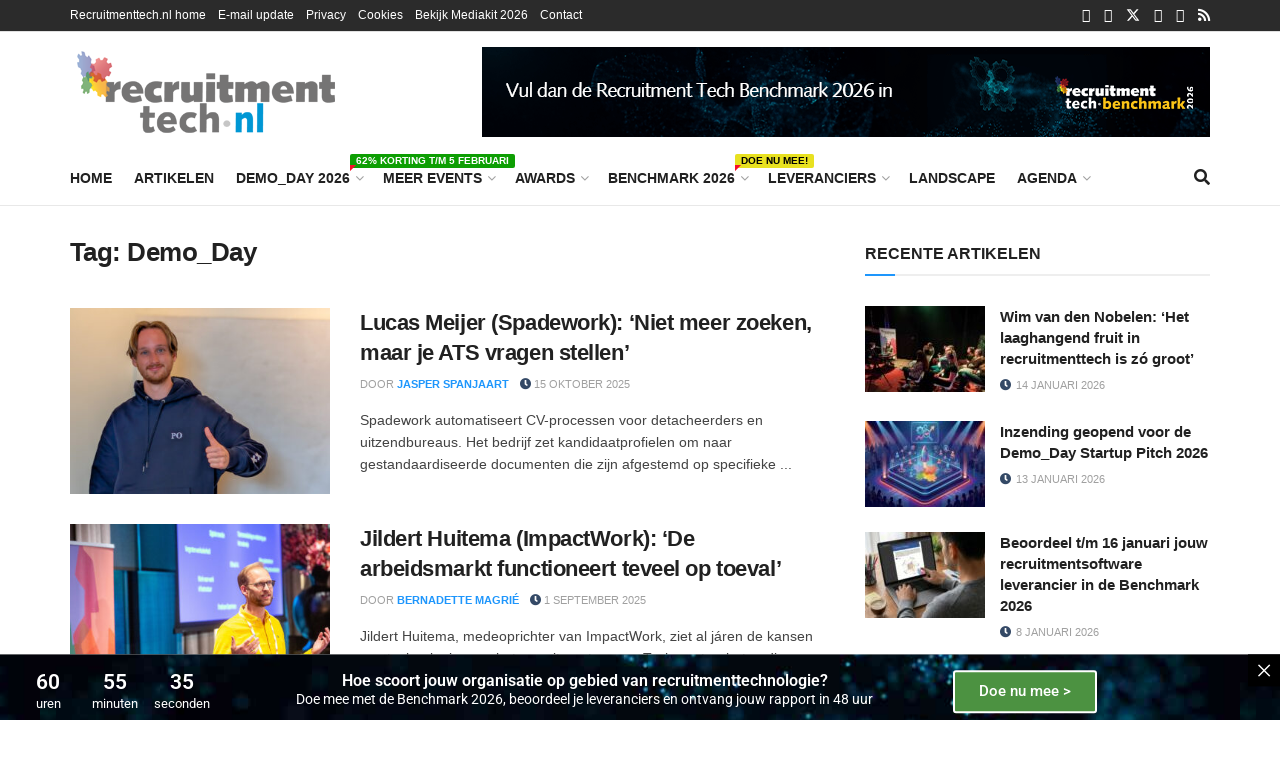

--- FILE ---
content_type: text/html; charset=UTF-8
request_url: https://www.recruitmenttech.nl/tag/demo_day/
body_size: 39372
content:
<!doctype html>
<!--[if lt IE 7]> <html class="no-js lt-ie9 lt-ie8 lt-ie7" lang="nl-NL"> <![endif]-->
<!--[if IE 7]>    <html class="no-js lt-ie9 lt-ie8" lang="nl-NL"> <![endif]-->
<!--[if IE 8]>    <html class="no-js lt-ie9" lang="nl-NL"> <![endif]-->
<!--[if IE 9]>    <html class="no-js lt-ie10" lang="nl-NL"> <![endif]-->
<!--[if gt IE 8]><!--> <html class="no-js" lang="nl-NL"> <!--<![endif]-->
<head>
    <meta http-equiv="Content-Type" content="text/html; charset=UTF-8" />
    <meta name='viewport' content='width=device-width, initial-scale=1, user-scalable=yes' />
    <link rel="profile" href="http://gmpg.org/xfn/11" />
    <link rel="pingback" href="https://www.recruitmenttech.nl/xmlrpc.php" />
    <title>Demo_Day Archives - Recruitmenttech.nl</title>
<link data-rocket-prefetch href="https://fonts.googleapis.com" rel="dns-prefetch">
<link data-rocket-prefetch href="https://www.gstatic.com" rel="dns-prefetch">
<link data-rocket-prefetch href="https://diffuser-cdn.app-us1.com" rel="dns-prefetch">
<link data-rocket-prefetch href="https://snap.licdn.com" rel="dns-prefetch">
<link data-rocket-prefetch href="https://www.googletagmanager.com" rel="dns-prefetch">
<link data-rocket-prefetch href="https://cdn-cookieyes.com" rel="dns-prefetch">
<link data-rocket-prefetch href="https://app.truconversion.com" rel="dns-prefetch">
<link data-rocket-prefetch href="https://cdn.prdn.nl" rel="dns-prefetch">
<link data-rocket-prefetch href="https://prism.app-us1.com" rel="dns-prefetch">
<link data-rocket-prefetch href="https://securepubads.g.doubleclick.net" rel="dns-prefetch">
<link data-rocket-prefetch href="https://www.google.com" rel="dns-prefetch">
<link data-rocket-preload as="style" href="https://fonts.googleapis.com/css?family=Lato%3A400%2C700&#038;display=swap" rel="preload">
<link href="https://fonts.googleapis.com/css?family=Lato%3A400%2C700&#038;display=swap" media="print" onload="this.media=&#039;all&#039;" rel="stylesheet">
<noscript data-wpr-hosted-gf-parameters=""><link rel="stylesheet" href="https://fonts.googleapis.com/css?family=Lato%3A400%2C700&#038;display=swap"></noscript><link rel="preload" data-rocket-preload as="image" href="https://www.recruitmenttech.nl/wp-content/uploads/2025/11/300x250-banner-RTB26-deadline.gif" fetchpriority="high">
<meta name='robots' content='max-image-preview:large' />
	<style>img:is([sizes="auto" i], [sizes^="auto," i]) { contain-intrinsic-size: 3000px 1500px }</style>
	<meta name="dlm-version" content="5.1.6">
<!-- Textmetrics SEO Plugin 3.6.3 - https://www.textmetrics.com/ -->
<meta property="og:url" content="https://www.recruitmenttech.nl/tag/demo_day/" />
<meta property="og:image" content="https://www.recruitmenttech.nl/wp-content/uploads/2025/10/lucasmeijer-spadework-1200x800-1.jpg" />
<meta property="og:title" content="Demo_Day Archives - Recruitmenttech.nl" />
<meta property="og:site_name" content="Recruitmenttech.nl" />
<meta property="og:locale" content="nl_NL" />
<meta property="og:type" content="object" />
<meta name="twitter:card" content="summary_large_image" />
<meta name="twitter:image" content="https://www.recruitmenttech.nl/wp-content/uploads/2025/10/lucasmeijer-spadework-1200x800-1.jpg" />
<meta name="twitter:title" content="Demo_Day Archives - Recruitmenttech.nl" />
<meta name="twitter:domain" content="Recruitmenttech.nl" />

<!-- /Textmetrics SEO Plugin -->
			<script type="text/javascript">
			  var jnews_ajax_url = '/?ajax-request=jnews'
			</script>
			<script type="text/javascript">;window.jnews=window.jnews||{},window.jnews.library=window.jnews.library||{},window.jnews.library=function(){"use strict";var e=this;e.win=window,e.doc=document,e.noop=function(){},e.globalBody=e.doc.getElementsByTagName("body")[0],e.globalBody=e.globalBody?e.globalBody:e.doc,e.win.jnewsDataStorage=e.win.jnewsDataStorage||{_storage:new WeakMap,put:function(e,t,n){this._storage.has(e)||this._storage.set(e,new Map),this._storage.get(e).set(t,n)},get:function(e,t){return this._storage.get(e).get(t)},has:function(e,t){return this._storage.has(e)&&this._storage.get(e).has(t)},remove:function(e,t){var n=this._storage.get(e).delete(t);return 0===!this._storage.get(e).size&&this._storage.delete(e),n}},e.windowWidth=function(){return e.win.innerWidth||e.docEl.clientWidth||e.globalBody.clientWidth},e.windowHeight=function(){return e.win.innerHeight||e.docEl.clientHeight||e.globalBody.clientHeight},e.requestAnimationFrame=e.win.requestAnimationFrame||e.win.webkitRequestAnimationFrame||e.win.mozRequestAnimationFrame||e.win.msRequestAnimationFrame||window.oRequestAnimationFrame||function(e){return setTimeout(e,1e3/60)},e.cancelAnimationFrame=e.win.cancelAnimationFrame||e.win.webkitCancelAnimationFrame||e.win.webkitCancelRequestAnimationFrame||e.win.mozCancelAnimationFrame||e.win.msCancelRequestAnimationFrame||e.win.oCancelRequestAnimationFrame||function(e){clearTimeout(e)},e.classListSupport="classList"in document.createElement("_"),e.hasClass=e.classListSupport?function(e,t){return e.classList.contains(t)}:function(e,t){return e.className.indexOf(t)>=0},e.addClass=e.classListSupport?function(t,n){e.hasClass(t,n)||t.classList.add(n)}:function(t,n){e.hasClass(t,n)||(t.className+=" "+n)},e.removeClass=e.classListSupport?function(t,n){e.hasClass(t,n)&&t.classList.remove(n)}:function(t,n){e.hasClass(t,n)&&(t.className=t.className.replace(n,""))},e.objKeys=function(e){var t=[];for(var n in e)Object.prototype.hasOwnProperty.call(e,n)&&t.push(n);return t},e.isObjectSame=function(e,t){var n=!0;return JSON.stringify(e)!==JSON.stringify(t)&&(n=!1),n},e.extend=function(){for(var e,t,n,o=arguments[0]||{},i=1,a=arguments.length;i<a;i++)if(null!==(e=arguments[i]))for(t in e)o!==(n=e[t])&&void 0!==n&&(o[t]=n);return o},e.dataStorage=e.win.jnewsDataStorage,e.isVisible=function(e){return 0!==e.offsetWidth&&0!==e.offsetHeight||e.getBoundingClientRect().length},e.getHeight=function(e){return e.offsetHeight||e.clientHeight||e.getBoundingClientRect().height},e.getWidth=function(e){return e.offsetWidth||e.clientWidth||e.getBoundingClientRect().width},e.supportsPassive=!1;try{var t=Object.defineProperty({},"passive",{get:function(){e.supportsPassive=!0}});"createEvent"in e.doc?e.win.addEventListener("test",null,t):"fireEvent"in e.doc&&e.win.attachEvent("test",null)}catch(e){}e.passiveOption=!!e.supportsPassive&&{passive:!0},e.setStorage=function(e,t){e="jnews-"+e;var n={expired:Math.floor(((new Date).getTime()+432e5)/1e3)};t=Object.assign(n,t);localStorage.setItem(e,JSON.stringify(t))},e.getStorage=function(e){e="jnews-"+e;var t=localStorage.getItem(e);return null!==t&&0<t.length?JSON.parse(localStorage.getItem(e)):{}},e.expiredStorage=function(){var t,n="jnews-";for(var o in localStorage)o.indexOf(n)>-1&&"undefined"!==(t=e.getStorage(o.replace(n,""))).expired&&t.expired<Math.floor((new Date).getTime()/1e3)&&localStorage.removeItem(o)},e.addEvents=function(t,n,o){for(var i in n){var a=["touchstart","touchmove"].indexOf(i)>=0&&!o&&e.passiveOption;"createEvent"in e.doc?t.addEventListener(i,n[i],a):"fireEvent"in e.doc&&t.attachEvent("on"+i,n[i])}},e.removeEvents=function(t,n){for(var o in n)"createEvent"in e.doc?t.removeEventListener(o,n[o]):"fireEvent"in e.doc&&t.detachEvent("on"+o,n[o])},e.triggerEvents=function(t,n,o){var i;o=o||{detail:null};return"createEvent"in e.doc?(!(i=e.doc.createEvent("CustomEvent")||new CustomEvent(n)).initCustomEvent||i.initCustomEvent(n,!0,!1,o),void t.dispatchEvent(i)):"fireEvent"in e.doc?((i=e.doc.createEventObject()).eventType=n,void t.fireEvent("on"+i.eventType,i)):void 0},e.getParents=function(t,n){void 0===n&&(n=e.doc);for(var o=[],i=t.parentNode,a=!1;!a;)if(i){var r=i;r.querySelectorAll(n).length?a=!0:(o.push(r),i=r.parentNode)}else o=[],a=!0;return o},e.forEach=function(e,t,n){for(var o=0,i=e.length;o<i;o++)t.call(n,e[o],o)},e.getText=function(e){return e.innerText||e.textContent},e.setText=function(e,t){var n="object"==typeof t?t.innerText||t.textContent:t;e.innerText&&(e.innerText=n),e.textContent&&(e.textContent=n)},e.httpBuildQuery=function(t){return e.objKeys(t).reduce(function t(n){var o=arguments.length>1&&void 0!==arguments[1]?arguments[1]:null;return function(i,a){var r=n[a];a=encodeURIComponent(a);var s=o?"".concat(o,"[").concat(a,"]"):a;return null==r||"function"==typeof r?(i.push("".concat(s,"=")),i):["number","boolean","string"].includes(typeof r)?(i.push("".concat(s,"=").concat(encodeURIComponent(r))),i):(i.push(e.objKeys(r).reduce(t(r,s),[]).join("&")),i)}}(t),[]).join("&")},e.get=function(t,n,o,i){return o="function"==typeof o?o:e.noop,e.ajax("GET",t,n,o,i)},e.post=function(t,n,o,i){return o="function"==typeof o?o:e.noop,e.ajax("POST",t,n,o,i)},e.ajax=function(t,n,o,i,a){var r=new XMLHttpRequest,s=n,c=e.httpBuildQuery(o);if(t=-1!=["GET","POST"].indexOf(t)?t:"GET",r.open(t,s+("GET"==t?"?"+c:""),!0),"POST"==t&&r.setRequestHeader("Content-type","application/x-www-form-urlencoded"),r.setRequestHeader("X-Requested-With","XMLHttpRequest"),r.onreadystatechange=function(){4===r.readyState&&200<=r.status&&300>r.status&&"function"==typeof i&&i.call(void 0,r.response)},void 0!==a&&!a){return{xhr:r,send:function(){r.send("POST"==t?c:null)}}}return r.send("POST"==t?c:null),{xhr:r}},e.scrollTo=function(t,n,o){function i(e,t,n){this.start=this.position(),this.change=e-this.start,this.currentTime=0,this.increment=20,this.duration=void 0===n?500:n,this.callback=t,this.finish=!1,this.animateScroll()}return Math.easeInOutQuad=function(e,t,n,o){return(e/=o/2)<1?n/2*e*e+t:-n/2*(--e*(e-2)-1)+t},i.prototype.stop=function(){this.finish=!0},i.prototype.move=function(t){e.doc.documentElement.scrollTop=t,e.globalBody.parentNode.scrollTop=t,e.globalBody.scrollTop=t},i.prototype.position=function(){return e.doc.documentElement.scrollTop||e.globalBody.parentNode.scrollTop||e.globalBody.scrollTop},i.prototype.animateScroll=function(){this.currentTime+=this.increment;var t=Math.easeInOutQuad(this.currentTime,this.start,this.change,this.duration);this.move(t),this.currentTime<this.duration&&!this.finish?e.requestAnimationFrame.call(e.win,this.animateScroll.bind(this)):this.callback&&"function"==typeof this.callback&&this.callback()},new i(t,n,o)},e.unwrap=function(t){var n,o=t;e.forEach(t,(function(e,t){n?n+=e:n=e})),o.replaceWith(n)},e.performance={start:function(e){performance.mark(e+"Start")},stop:function(e){performance.mark(e+"End"),performance.measure(e,e+"Start",e+"End")}},e.fps=function(){var t=0,n=0,o=0;!function(){var i=t=0,a=0,r=0,s=document.getElementById("fpsTable"),c=function(t){void 0===document.getElementsByTagName("body")[0]?e.requestAnimationFrame.call(e.win,(function(){c(t)})):document.getElementsByTagName("body")[0].appendChild(t)};null===s&&((s=document.createElement("div")).style.position="fixed",s.style.top="120px",s.style.left="10px",s.style.width="100px",s.style.height="20px",s.style.border="1px solid black",s.style.fontSize="11px",s.style.zIndex="100000",s.style.backgroundColor="white",s.id="fpsTable",c(s));var l=function(){o++,n=Date.now(),(a=(o/(r=(n-t)/1e3)).toPrecision(2))!=i&&(i=a,s.innerHTML=i+"fps"),1<r&&(t=n,o=0),e.requestAnimationFrame.call(e.win,l)};l()}()},e.instr=function(e,t){for(var n=0;n<t.length;n++)if(-1!==e.toLowerCase().indexOf(t[n].toLowerCase()))return!0},e.winLoad=function(t,n){function o(o){if("complete"===e.doc.readyState||"interactive"===e.doc.readyState)return!o||n?setTimeout(t,n||1):t(o),1}o()||e.addEvents(e.win,{load:o})},e.docReady=function(t,n){function o(o){if("complete"===e.doc.readyState||"interactive"===e.doc.readyState)return!o||n?setTimeout(t,n||1):t(o),1}o()||e.addEvents(e.doc,{DOMContentLoaded:o})},e.fireOnce=function(){e.docReady((function(){e.assets=e.assets||[],e.assets.length&&(e.boot(),e.load_assets())}),50)},e.boot=function(){e.length&&e.doc.querySelectorAll("style[media]").forEach((function(e){"not all"==e.getAttribute("media")&&e.removeAttribute("media")}))},e.create_js=function(t,n){var o=e.doc.createElement("script");switch(o.setAttribute("src",t),n){case"defer":o.setAttribute("defer",!0);break;case"async":o.setAttribute("async",!0);break;case"deferasync":o.setAttribute("defer",!0),o.setAttribute("async",!0)}e.globalBody.appendChild(o)},e.load_assets=function(){"object"==typeof e.assets&&e.forEach(e.assets.slice(0),(function(t,n){var o="";t.defer&&(o+="defer"),t.async&&(o+="async"),e.create_js(t.url,o);var i=e.assets.indexOf(t);i>-1&&e.assets.splice(i,1)})),e.assets=jnewsoption.au_scripts=window.jnewsads=[]},e.setCookie=function(e,t,n){var o="";if(n){var i=new Date;i.setTime(i.getTime()+24*n*60*60*1e3),o="; expires="+i.toUTCString()}document.cookie=e+"="+(t||"")+o+"; path=/"},e.getCookie=function(e){for(var t=e+"=",n=document.cookie.split(";"),o=0;o<n.length;o++){for(var i=n[o];" "==i.charAt(0);)i=i.substring(1,i.length);if(0==i.indexOf(t))return i.substring(t.length,i.length)}return null},e.eraseCookie=function(e){document.cookie=e+"=; Path=/; Expires=Thu, 01 Jan 1970 00:00:01 GMT;"},e.docReady((function(){e.globalBody=e.globalBody==e.doc?e.doc.getElementsByTagName("body")[0]:e.globalBody,e.globalBody=e.globalBody?e.globalBody:e.doc})),e.winLoad((function(){e.winLoad((function(){var t=!1;if(void 0!==window.jnewsadmin)if(void 0!==window.file_version_checker){var n=e.objKeys(window.file_version_checker);n.length?n.forEach((function(e){t||"10.0.4"===window.file_version_checker[e]||(t=!0)})):t=!0}else t=!0;t&&(window.jnewsHelper.getMessage(),window.jnewsHelper.getNotice())}),2500)}))},window.jnews.library=new window.jnews.library;</script><link rel='dns-prefetch' href='//cdn.prdn.nl' />
<link rel='dns-prefetch' href='//www.googletagmanager.com' />
<link rel='dns-prefetch' href='//fonts.googleapis.com' />
<link href='https://fonts.gstatic.com' crossorigin rel='preconnect' />
<link rel="alternate" type="application/rss+xml" title="Recruitmenttech.nl &raquo; feed" href="https://www.recruitmenttech.nl/feed/" />
<link rel="alternate" type="application/rss+xml" title="Recruitmenttech.nl &raquo; reacties feed" href="https://www.recruitmenttech.nl/comments/feed/" />
<link rel="alternate" type="application/rss+xml" title="Recruitmenttech.nl &raquo; Demo_Day tag feed" href="https://www.recruitmenttech.nl/tag/demo_day/feed/" />
<!-- www.recruitmenttech.nl is managing ads with Advanced Ads 2.0.16 – https://wpadvancedads.com/ --><!--noptimize--><script id="recru-ready">
			window.advanced_ads_ready=function(e,a){a=a||"complete";var d=function(e){return"interactive"===a?"loading"!==e:"complete"===e};d(document.readyState)?e():document.addEventListener("readystatechange",(function(a){d(a.target.readyState)&&e()}),{once:"interactive"===a})},window.advanced_ads_ready_queue=window.advanced_ads_ready_queue||[];		</script>
		<!--/noptimize-->
<link data-minify="1" rel='stylesheet' id='sched-style-css' href='https://www.recruitmenttech.nl/wp-content/cache/min/1/wp-content/plugins/rdv-timetable/css/schedule.css?ver=1767694615' type='text/css' media='all' />
<link data-minify="1" rel='stylesheet' id='sched-icons-css' href='https://www.recruitmenttech.nl/wp-content/cache/min/1/wp-content/plugins/rdv-timetable/packages/icons/css/icons.min.css?ver=1767694615' type='text/css' media='all' />
<link data-minify="1" rel='stylesheet' id='tt-perfect-scrollbar-css' href='https://www.recruitmenttech.nl/wp-content/cache/min/1/wp-content/plugins/rdv-timetable-horizontal-addon/packages/perfect-scrollbar/perfect-scrollbar.css?ver=1767694615' type='text/css' media='all' />
<link rel='stylesheet' id='sched-custom-css-css' href='https://www.recruitmenttech.nl/wp-admin/admin-ajax.php?action=sched_custom_css&#038;ver=6.8.3' type='text/css' media='all' />
<style id='wp-emoji-styles-inline-css' type='text/css'>

	img.wp-smiley, img.emoji {
		display: inline !important;
		border: none !important;
		box-shadow: none !important;
		height: 1em !important;
		width: 1em !important;
		margin: 0 0.07em !important;
		vertical-align: -0.1em !important;
		background: none !important;
		padding: 0 !important;
	}
</style>
<link rel='stylesheet' id='wp-block-library-css' href='https://www.recruitmenttech.nl/wp-includes/css/dist/block-library/style.min.css?ver=6.8.3' type='text/css' media='all' />
<style id='classic-theme-styles-inline-css' type='text/css'>
/*! This file is auto-generated */
.wp-block-button__link{color:#fff;background-color:#32373c;border-radius:9999px;box-shadow:none;text-decoration:none;padding:calc(.667em + 2px) calc(1.333em + 2px);font-size:1.125em}.wp-block-file__button{background:#32373c;color:#fff;text-decoration:none}
</style>
<link data-minify="1" rel='stylesheet' id='wishlist-box-basic-blocks-style-css' href='https://www.recruitmenttech.nl/wp-content/cache/min/1/wp-content/plugins/wishlist-member/features/box-basic/dist/style.css?ver=1767694615' type='text/css' media='all' />
<link data-minify="1" rel='stylesheet' id='activecampaign-form-block-css' href='https://www.recruitmenttech.nl/wp-content/cache/min/1/wp-content/plugins/activecampaign-subscription-forms/activecampaign-form-block/build/style-index.css?ver=1767694615' type='text/css' media='all' />
<link data-minify="1" rel='stylesheet' id='jnews-faq-css' href='https://www.recruitmenttech.nl/wp-content/cache/min/1/wp-content/plugins/jnews-essential/assets/css/faq.css?ver=1767694615' type='text/css' media='all' />
<link data-minify="1" rel='stylesheet' id='jet-engine-frontend-css' href='https://www.recruitmenttech.nl/wp-content/cache/min/1/wp-content/plugins/jet-engine/assets/css/frontend.css?ver=1767694615' type='text/css' media='all' />
<style id='global-styles-inline-css' type='text/css'>
:root{--wp--preset--aspect-ratio--square: 1;--wp--preset--aspect-ratio--4-3: 4/3;--wp--preset--aspect-ratio--3-4: 3/4;--wp--preset--aspect-ratio--3-2: 3/2;--wp--preset--aspect-ratio--2-3: 2/3;--wp--preset--aspect-ratio--16-9: 16/9;--wp--preset--aspect-ratio--9-16: 9/16;--wp--preset--color--black: #000000;--wp--preset--color--cyan-bluish-gray: #abb8c3;--wp--preset--color--white: #ffffff;--wp--preset--color--pale-pink: #f78da7;--wp--preset--color--vivid-red: #cf2e2e;--wp--preset--color--luminous-vivid-orange: #ff6900;--wp--preset--color--luminous-vivid-amber: #fcb900;--wp--preset--color--light-green-cyan: #7bdcb5;--wp--preset--color--vivid-green-cyan: #00d084;--wp--preset--color--pale-cyan-blue: #8ed1fc;--wp--preset--color--vivid-cyan-blue: #0693e3;--wp--preset--color--vivid-purple: #9b51e0;--wp--preset--gradient--vivid-cyan-blue-to-vivid-purple: linear-gradient(135deg,rgba(6,147,227,1) 0%,rgb(155,81,224) 100%);--wp--preset--gradient--light-green-cyan-to-vivid-green-cyan: linear-gradient(135deg,rgb(122,220,180) 0%,rgb(0,208,130) 100%);--wp--preset--gradient--luminous-vivid-amber-to-luminous-vivid-orange: linear-gradient(135deg,rgba(252,185,0,1) 0%,rgba(255,105,0,1) 100%);--wp--preset--gradient--luminous-vivid-orange-to-vivid-red: linear-gradient(135deg,rgba(255,105,0,1) 0%,rgb(207,46,46) 100%);--wp--preset--gradient--very-light-gray-to-cyan-bluish-gray: linear-gradient(135deg,rgb(238,238,238) 0%,rgb(169,184,195) 100%);--wp--preset--gradient--cool-to-warm-spectrum: linear-gradient(135deg,rgb(74,234,220) 0%,rgb(151,120,209) 20%,rgb(207,42,186) 40%,rgb(238,44,130) 60%,rgb(251,105,98) 80%,rgb(254,248,76) 100%);--wp--preset--gradient--blush-light-purple: linear-gradient(135deg,rgb(255,206,236) 0%,rgb(152,150,240) 100%);--wp--preset--gradient--blush-bordeaux: linear-gradient(135deg,rgb(254,205,165) 0%,rgb(254,45,45) 50%,rgb(107,0,62) 100%);--wp--preset--gradient--luminous-dusk: linear-gradient(135deg,rgb(255,203,112) 0%,rgb(199,81,192) 50%,rgb(65,88,208) 100%);--wp--preset--gradient--pale-ocean: linear-gradient(135deg,rgb(255,245,203) 0%,rgb(182,227,212) 50%,rgb(51,167,181) 100%);--wp--preset--gradient--electric-grass: linear-gradient(135deg,rgb(202,248,128) 0%,rgb(113,206,126) 100%);--wp--preset--gradient--midnight: linear-gradient(135deg,rgb(2,3,129) 0%,rgb(40,116,252) 100%);--wp--preset--font-size--small: 13px;--wp--preset--font-size--medium: 20px;--wp--preset--font-size--large: 36px;--wp--preset--font-size--x-large: 42px;--wp--preset--spacing--20: 0.44rem;--wp--preset--spacing--30: 0.67rem;--wp--preset--spacing--40: 1rem;--wp--preset--spacing--50: 1.5rem;--wp--preset--spacing--60: 2.25rem;--wp--preset--spacing--70: 3.38rem;--wp--preset--spacing--80: 5.06rem;--wp--preset--shadow--natural: 6px 6px 9px rgba(0, 0, 0, 0.2);--wp--preset--shadow--deep: 12px 12px 50px rgba(0, 0, 0, 0.4);--wp--preset--shadow--sharp: 6px 6px 0px rgba(0, 0, 0, 0.2);--wp--preset--shadow--outlined: 6px 6px 0px -3px rgba(255, 255, 255, 1), 6px 6px rgba(0, 0, 0, 1);--wp--preset--shadow--crisp: 6px 6px 0px rgba(0, 0, 0, 1);}:where(.is-layout-flex){gap: 0.5em;}:where(.is-layout-grid){gap: 0.5em;}body .is-layout-flex{display: flex;}.is-layout-flex{flex-wrap: wrap;align-items: center;}.is-layout-flex > :is(*, div){margin: 0;}body .is-layout-grid{display: grid;}.is-layout-grid > :is(*, div){margin: 0;}:where(.wp-block-columns.is-layout-flex){gap: 2em;}:where(.wp-block-columns.is-layout-grid){gap: 2em;}:where(.wp-block-post-template.is-layout-flex){gap: 1.25em;}:where(.wp-block-post-template.is-layout-grid){gap: 1.25em;}.has-black-color{color: var(--wp--preset--color--black) !important;}.has-cyan-bluish-gray-color{color: var(--wp--preset--color--cyan-bluish-gray) !important;}.has-white-color{color: var(--wp--preset--color--white) !important;}.has-pale-pink-color{color: var(--wp--preset--color--pale-pink) !important;}.has-vivid-red-color{color: var(--wp--preset--color--vivid-red) !important;}.has-luminous-vivid-orange-color{color: var(--wp--preset--color--luminous-vivid-orange) !important;}.has-luminous-vivid-amber-color{color: var(--wp--preset--color--luminous-vivid-amber) !important;}.has-light-green-cyan-color{color: var(--wp--preset--color--light-green-cyan) !important;}.has-vivid-green-cyan-color{color: var(--wp--preset--color--vivid-green-cyan) !important;}.has-pale-cyan-blue-color{color: var(--wp--preset--color--pale-cyan-blue) !important;}.has-vivid-cyan-blue-color{color: var(--wp--preset--color--vivid-cyan-blue) !important;}.has-vivid-purple-color{color: var(--wp--preset--color--vivid-purple) !important;}.has-black-background-color{background-color: var(--wp--preset--color--black) !important;}.has-cyan-bluish-gray-background-color{background-color: var(--wp--preset--color--cyan-bluish-gray) !important;}.has-white-background-color{background-color: var(--wp--preset--color--white) !important;}.has-pale-pink-background-color{background-color: var(--wp--preset--color--pale-pink) !important;}.has-vivid-red-background-color{background-color: var(--wp--preset--color--vivid-red) !important;}.has-luminous-vivid-orange-background-color{background-color: var(--wp--preset--color--luminous-vivid-orange) !important;}.has-luminous-vivid-amber-background-color{background-color: var(--wp--preset--color--luminous-vivid-amber) !important;}.has-light-green-cyan-background-color{background-color: var(--wp--preset--color--light-green-cyan) !important;}.has-vivid-green-cyan-background-color{background-color: var(--wp--preset--color--vivid-green-cyan) !important;}.has-pale-cyan-blue-background-color{background-color: var(--wp--preset--color--pale-cyan-blue) !important;}.has-vivid-cyan-blue-background-color{background-color: var(--wp--preset--color--vivid-cyan-blue) !important;}.has-vivid-purple-background-color{background-color: var(--wp--preset--color--vivid-purple) !important;}.has-black-border-color{border-color: var(--wp--preset--color--black) !important;}.has-cyan-bluish-gray-border-color{border-color: var(--wp--preset--color--cyan-bluish-gray) !important;}.has-white-border-color{border-color: var(--wp--preset--color--white) !important;}.has-pale-pink-border-color{border-color: var(--wp--preset--color--pale-pink) !important;}.has-vivid-red-border-color{border-color: var(--wp--preset--color--vivid-red) !important;}.has-luminous-vivid-orange-border-color{border-color: var(--wp--preset--color--luminous-vivid-orange) !important;}.has-luminous-vivid-amber-border-color{border-color: var(--wp--preset--color--luminous-vivid-amber) !important;}.has-light-green-cyan-border-color{border-color: var(--wp--preset--color--light-green-cyan) !important;}.has-vivid-green-cyan-border-color{border-color: var(--wp--preset--color--vivid-green-cyan) !important;}.has-pale-cyan-blue-border-color{border-color: var(--wp--preset--color--pale-cyan-blue) !important;}.has-vivid-cyan-blue-border-color{border-color: var(--wp--preset--color--vivid-cyan-blue) !important;}.has-vivid-purple-border-color{border-color: var(--wp--preset--color--vivid-purple) !important;}.has-vivid-cyan-blue-to-vivid-purple-gradient-background{background: var(--wp--preset--gradient--vivid-cyan-blue-to-vivid-purple) !important;}.has-light-green-cyan-to-vivid-green-cyan-gradient-background{background: var(--wp--preset--gradient--light-green-cyan-to-vivid-green-cyan) !important;}.has-luminous-vivid-amber-to-luminous-vivid-orange-gradient-background{background: var(--wp--preset--gradient--luminous-vivid-amber-to-luminous-vivid-orange) !important;}.has-luminous-vivid-orange-to-vivid-red-gradient-background{background: var(--wp--preset--gradient--luminous-vivid-orange-to-vivid-red) !important;}.has-very-light-gray-to-cyan-bluish-gray-gradient-background{background: var(--wp--preset--gradient--very-light-gray-to-cyan-bluish-gray) !important;}.has-cool-to-warm-spectrum-gradient-background{background: var(--wp--preset--gradient--cool-to-warm-spectrum) !important;}.has-blush-light-purple-gradient-background{background: var(--wp--preset--gradient--blush-light-purple) !important;}.has-blush-bordeaux-gradient-background{background: var(--wp--preset--gradient--blush-bordeaux) !important;}.has-luminous-dusk-gradient-background{background: var(--wp--preset--gradient--luminous-dusk) !important;}.has-pale-ocean-gradient-background{background: var(--wp--preset--gradient--pale-ocean) !important;}.has-electric-grass-gradient-background{background: var(--wp--preset--gradient--electric-grass) !important;}.has-midnight-gradient-background{background: var(--wp--preset--gradient--midnight) !important;}.has-small-font-size{font-size: var(--wp--preset--font-size--small) !important;}.has-medium-font-size{font-size: var(--wp--preset--font-size--medium) !important;}.has-large-font-size{font-size: var(--wp--preset--font-size--large) !important;}.has-x-large-font-size{font-size: var(--wp--preset--font-size--x-large) !important;}
:where(.wp-block-post-template.is-layout-flex){gap: 1.25em;}:where(.wp-block-post-template.is-layout-grid){gap: 1.25em;}
:where(.wp-block-columns.is-layout-flex){gap: 2em;}:where(.wp-block-columns.is-layout-grid){gap: 2em;}
:root :where(.wp-block-pullquote){font-size: 1.5em;line-height: 1.6;}
</style>
<link data-minify="1" rel='stylesheet' id='newsroomie-sdk-css' href='https://www.recruitmenttech.nl/wp-content/cache/min/1/sdk/latest/main.min.css?ver=1767694615' type='text/css' media='all' />
<link data-minify="1" rel='stylesheet' id='newsroomie-plugin-css' href='https://www.recruitmenttech.nl/wp-content/cache/min/1/wp-content/plugins/newsroomie/public/css/newsroomie-plugin.css?ver=1767694615' type='text/css' media='all' />
<link rel='stylesheet' id='hide-admin-bar-based-on-user-roles-css' href='https://www.recruitmenttech.nl/wp-content/plugins/hide-admin-bar-based-on-user-roles/public/css/hide-admin-bar-based-on-user-roles-public.css?ver=7.0.2' type='text/css' media='all' />
<link rel='stylesheet' id='elementor-frontend-css' href='https://www.recruitmenttech.nl/wp-content/plugins/elementor/assets/css/frontend.min.css?ver=3.34.0' type='text/css' media='all' />
<link data-minify="1" rel='stylesheet' id='jet-popup-frontend-css' href='https://www.recruitmenttech.nl/wp-content/cache/min/1/wp-content/plugins/jet-popup/assets/css/jet-popup-frontend.css?ver=1767694615' type='text/css' media='all' />
<link data-minify="1" rel='stylesheet' id='tablepress-default-css' href='https://www.recruitmenttech.nl/wp-content/cache/min/1/wp-content/plugins/tablepress/css/build/default.css?ver=1767694615' type='text/css' media='all' />
<link rel='stylesheet' id='tablepress-responsive-tables-css' href='https://www.recruitmenttech.nl/wp-content/plugins/tablepress-responsive-tables/css/tablepress-responsive.min.css?ver=1.8' type='text/css' media='all' />
<link data-minify="1" rel='stylesheet' id='font-awesome-css' href='https://www.recruitmenttech.nl/wp-content/cache/min/1/wp-content/plugins/elementor/assets/lib/font-awesome/css/font-awesome.min.css?ver=1767694615' type='text/css' media='all' />
<link data-minify="1" rel='stylesheet' id='jnews-frontend-css' href='https://www.recruitmenttech.nl/wp-content/cache/min/1/wp-content/themes/jnews/assets/dist/frontend.min.css?ver=1767694615' type='text/css' media='all' />
<link data-minify="1" rel='stylesheet' id='jnews-elementor-css' href='https://www.recruitmenttech.nl/wp-content/cache/min/1/wp-content/themes/jnews/assets/css/elementor-frontend.css?ver=1767694615' type='text/css' media='all' />
<link rel='stylesheet' id='jnews-style-css' href='https://www.recruitmenttech.nl/wp-content/themes/jnews/style.css?ver=12.0.2' type='text/css' media='all' />
<link data-minify="1" rel='stylesheet' id='jnews-darkmode-css' href='https://www.recruitmenttech.nl/wp-content/cache/min/1/wp-content/themes/jnews/assets/css/darkmode.css?ver=1767694615' type='text/css' media='all' />
<link rel='stylesheet' id='jquery-chosen-css' href='https://www.recruitmenttech.nl/wp-content/plugins/jet-search/assets/lib/chosen/chosen.min.css?ver=1.8.7' type='text/css' media='all' />
<link data-minify="1" rel='stylesheet' id='jet-search-css' href='https://www.recruitmenttech.nl/wp-content/cache/min/1/wp-content/plugins/jet-search/assets/css/jet-search.css?ver=1767694615' type='text/css' media='all' />
<style id='rocket-lazyload-inline-css' type='text/css'>
.rll-youtube-player{position:relative;padding-bottom:56.23%;height:0;overflow:hidden;max-width:100%;}.rll-youtube-player:focus-within{outline: 2px solid currentColor;outline-offset: 5px;}.rll-youtube-player iframe{position:absolute;top:0;left:0;width:100%;height:100%;z-index:100;background:0 0}.rll-youtube-player img{bottom:0;display:block;left:0;margin:auto;max-width:100%;width:100%;position:absolute;right:0;top:0;border:none;height:auto;-webkit-transition:.4s all;-moz-transition:.4s all;transition:.4s all}.rll-youtube-player img:hover{-webkit-filter:brightness(75%)}.rll-youtube-player .play{height:100%;width:100%;left:0;top:0;position:absolute;background:url(https://www.recruitmenttech.nl/wp-content/plugins/wp-rocket/assets/img/youtube.png) no-repeat center;background-color: transparent !important;cursor:pointer;border:none;}.wp-embed-responsive .wp-has-aspect-ratio .rll-youtube-player{position:absolute;padding-bottom:0;width:100%;height:100%;top:0;bottom:0;left:0;right:0}
</style>
<script type="text/javascript" src="https://www.recruitmenttech.nl/wp-includes/js/jquery/jquery.min.js?ver=3.7.1" id="jquery-core-js"></script>
<script type="text/javascript" src="https://www.recruitmenttech.nl/wp-includes/js/jquery/jquery-migrate.min.js?ver=3.4.1" id="jquery-migrate-js"></script>
<script type="text/javascript" src="https://www.recruitmenttech.nl/wp-content/plugins/rdv-timetable/packages/color-mix/colormix-2.0.0.js?ver=6.8.3" id="ColorMix-js"></script>
<script type="text/javascript" src="https://www.recruitmenttech.nl/wp-content/plugins/rdv-timetable-horizontal-addon/packages/perfect-scrollbar/jquery.mousewheel.js?ver=6.8.3" id="tt-mousewheel-js"></script>
<script type="text/javascript" src="https://www.recruitmenttech.nl/wp-content/plugins/rdv-timetable-horizontal-addon/packages/perfect-scrollbar/perfect-scrollbar.js?ver=6.8.3" id="tt-perfect-scrollbar-js"></script>
<script type="text/javascript" src="https://www.recruitmenttech.nl/wp-content/plugins/rdv-timetable/js/schedule.js?ver=6.8.3" id="sched-script-js"></script>
<script type="text/javascript" src="https://www.recruitmenttech.nl/wp-includes/js/dist/hooks.min.js?ver=4d63a3d491d11ffd8ac6" id="wp-hooks-js"></script>
<script type="text/javascript" src="https://www.recruitmenttech.nl/wp-includes/js/dist/i18n.min.js?ver=5e580eb46a90c2b997e6" id="wp-i18n-js"></script>
<script type="text/javascript" id="wp-i18n-js-after">
/* <![CDATA[ */
wp.i18n.setLocaleData( { 'text direction\u0004ltr': [ 'ltr' ] } );
/* ]]> */
</script>
<script type="text/javascript" src="https://www.recruitmenttech.nl/wp-content/plugins/wishlist-member/features/box-basic/dist/script.js?ver=1.0.0" id="wishlist-box-basic-blocks-script-js"></script>
<script type="text/javascript" src="https://www.recruitmenttech.nl/wp-includes/js/imagesloaded.min.js?ver=6.8.3" id="imagesLoaded-js"></script>
<script type="text/javascript" src="https://www.recruitmenttech.nl/wp-content/plugins/newsroomie/public/js/newsroomie-public.js?ver=1.0.18" id="newsroomie-js"></script>
<script type="text/javascript" src="https://cdn.prdn.nl/sdk/latest/main.min.js?ver=2026011410" id="newsroomie-sdk-js"></script>
<script type="text/javascript" id="newsroomie-public-sdk-js-extra">
/* <![CDATA[ */
var newsroomiePublicSdkData = {"tenant":"recruitmenttech","pushEnabled":"","swPath":"https:\/\/www.recruitmenttech.nl\/wp-content\/plugins\/newsroomie\/public\/js\/newsroomie-sw.js","immediate":"","sdkConfig":"{\n    \"explicitLoad\": false,\n    \"explicitRecaptchaLoad\": true,\n    \"pollingInterval\": 5000,\n    \"locale\": \"en\",\n    \"sales\": {\n        \"orderFormTriggerSelector\": null,\n        \"directDebit\": {\n            \"company\": \"\",\n            \"address\": \"\",\n            \"postalCode\": \"\",\n            \"city\": \"\",\n            \"telnr\": \"\",\n            \"sepaId\": \"\",\n            \"kvkNumber\": \"\"\n        },\n        \"availablePaymentMethods\": [\n            \"INVOICE\"\n        ],\n        \"privacyPolicyUrl\": \"#\",\n        \"termsAndConditionsUrl\": \"#\",\n        \"redirectToPaymentLink\": false,\n        \"hiddenProducts\": []\n    },\n    \"users\": {\n        \"enabled\": false,\n        \"jwtCookie\": {\n            \"name\": \"newsroomie_jwt\",\n            \"expires\": 2592000\n        },\n        \"userWidget\": {\n            \"enabled\": false\n        },\n        \"logInCallback\": null,\n        \"logOutCallback\": null,\n        \"resetPasswordCallback\": null\n    },\n    \"unlocker\": {\n        \"enabled\": true,\n        \"lock\": {\n            \"numberOfParagraphs\": 1,\n            \"contentContainerSelector\": \".content-inner\"\n        }\n    }\n}","ajaxurl":"https:\/\/www.recruitmenttech.nl\/wp-admin\/admin-ajax.php","logOutUrl":"https:\/\/www.recruitmenttech.nl\/wp-login.php?action=logout&redirect_to=https%3A%2F%2Fwww.recruitmenttech.nl%2F&_wpnonce=a3527d284b","post":null,"user":null,"tagging":null,"ctas":null,"auth_signature_secret":"IVYX8*jrgxqn!X%tGd^LDBJOFrF15pqz"};
/* ]]> */
</script>
<script type="text/javascript" src="https://www.recruitmenttech.nl/wp-content/plugins/newsroomie/public/js/newsroomie-public-sdk.js?ver=1.0.18" id="newsroomie-public-sdk-js"></script>
<script type="text/javascript" id="track-the-click-js-extra">
/* <![CDATA[ */
var ajax_var = {"nonce":"9b045050d4"};
var ttc_data = {"proBeacon":""};
/* ]]> */
</script>
<script type="text/javascript" src="https://www.recruitmenttech.nl/wp-content/plugins/track-the-click/public/js/track-the-click-public.js?ver=0.4.0" id="track-the-click-js" data-noptimize="true" data-no-optimize="1"></script>
<script type="text/javascript" id="track-the-click-js-after" data-noptimize="true" data-no-optimize="1">
/* <![CDATA[ */
function getHomeURL() {return "https://www.recruitmenttech.nl";}
function getPostID() {return 0;}
function showClickCounts() {return false;}
/* ]]> */
</script>
<script type="text/javascript" src="https://www.recruitmenttech.nl/wp-content/plugins/hide-admin-bar-based-on-user-roles/public/js/hide-admin-bar-based-on-user-roles-public.js?ver=7.0.2" id="hide-admin-bar-based-on-user-roles-js"></script>
<script type="text/javascript" id="advanced-ads-advanced-js-js-extra">
/* <![CDATA[ */
var advads_options = {"blog_id":"1","privacy":{"enabled":false,"state":"not_needed"}};
/* ]]> */
</script>
<script type="text/javascript" src="https://www.recruitmenttech.nl/wp-content/plugins/advanced-ads/public/assets/js/advanced.min.js?ver=2.0.16" id="advanced-ads-advanced-js-js"></script>
<script type="text/javascript" id="advanced_ads_pro/visitor_conditions-js-extra">
/* <![CDATA[ */
var advanced_ads_pro_visitor_conditions = {"referrer_cookie_name":"advanced_ads_pro_visitor_referrer","referrer_exdays":"365","page_impr_cookie_name":"advanced_ads_page_impressions","page_impr_exdays":"3650"};
/* ]]> */
</script>
<script type="text/javascript" src="https://www.recruitmenttech.nl/wp-content/plugins/advanced-ads-pro/modules/advanced-visitor-conditions/inc/conditions.min.js?ver=3.0.8" id="advanced_ads_pro/visitor_conditions-js"></script>

<!-- Google tag (gtag.js) snippet toegevoegd door Site Kit -->
<!-- Google Analytics snippet toegevoegd door Site Kit -->
<script type="text/javascript" src="https://www.googletagmanager.com/gtag/js?id=GT-PZZ9J5B" id="google_gtagjs-js" async></script>
<script type="text/javascript" id="google_gtagjs-js-after">
/* <![CDATA[ */
window.dataLayer = window.dataLayer || [];function gtag(){dataLayer.push(arguments);}
gtag("set","linker",{"domains":["www.recruitmenttech.nl"]});
gtag("js", new Date());
gtag("set", "developer_id.dZTNiMT", true);
gtag("config", "GT-PZZ9J5B");
/* ]]> */
</script>
<link rel="https://api.w.org/" href="https://www.recruitmenttech.nl/wp-json/" /><link rel="alternate" title="JSON" type="application/json" href="https://www.recruitmenttech.nl/wp-json/wp/v2/tags/309" /><link rel="EditURI" type="application/rsd+xml" title="RSD" href="https://www.recruitmenttech.nl/xmlrpc.php?rsd" />
<meta name="generator" content="WordPress 6.8.3" />
<meta name="generator" content="Site Kit by Google 1.168.0" /><!-- Running WishList Member&trade; Legacy v3.29.1 (52a2) -->
<meta name="generator" content="Elementor 3.34.0; features: additional_custom_breakpoints; settings: css_print_method-external, google_font-enabled, font_display-auto">
		<script type="text/javascript">
			var advadsCfpQueue = [];
			var advadsCfpAd = function( adID ) {
				if ( 'undefined' === typeof advadsProCfp ) {
					advadsCfpQueue.push( adID )
				} else {
					advadsProCfp.addElement( adID )
				}
			}
		</script>
					<style>
				.e-con.e-parent:nth-of-type(n+4):not(.e-lazyloaded):not(.e-no-lazyload),
				.e-con.e-parent:nth-of-type(n+4):not(.e-lazyloaded):not(.e-no-lazyload) * {
					background-image: none !important;
				}
				@media screen and (max-height: 1024px) {
					.e-con.e-parent:nth-of-type(n+3):not(.e-lazyloaded):not(.e-no-lazyload),
					.e-con.e-parent:nth-of-type(n+3):not(.e-lazyloaded):not(.e-no-lazyload) * {
						background-image: none !important;
					}
				}
				@media screen and (max-height: 640px) {
					.e-con.e-parent:nth-of-type(n+2):not(.e-lazyloaded):not(.e-no-lazyload),
					.e-con.e-parent:nth-of-type(n+2):not(.e-lazyloaded):not(.e-no-lazyload) * {
						background-image: none !important;
					}
				}
			</style>
			<link rel="icon" href="https://www.recruitmenttech.nl/wp-content/uploads/2022/08/cropped-500x500-embleem-RTE-rgb-32x32.png" sizes="32x32" />
<link rel="icon" href="https://www.recruitmenttech.nl/wp-content/uploads/2022/08/cropped-500x500-embleem-RTE-rgb-192x192.png" sizes="192x192" />
<link rel="apple-touch-icon" href="https://www.recruitmenttech.nl/wp-content/uploads/2022/08/cropped-500x500-embleem-RTE-rgb-180x180.png" />
<meta name="msapplication-TileImage" content="https://www.recruitmenttech.nl/wp-content/uploads/2022/08/cropped-500x500-embleem-RTE-rgb-270x270.png" />
<script>
(function(w,d,s,l,i){w[l]=w[l]||[];w[l].push({'gtm.start':
new Date().getTime(),event:'gtm.js'});var f=d.getElementsByTagName(s)[0],
j=d.createElement(s),dl=l!='dataLayer'?'&l='+l:'';j.async=true;j.src=
'https://www.googletagmanager.com/gtm.js?id='+i+dl;f.parentNode.insertBefore(j,f);
})(window,document,'script','dataLayer','GTM-NG4LDD4Q');


    var _tip = _tip || [];
    (function(d,s,id){
        var js, tjs = d.getElementsByTagName(s)[0];
        if(d.getElementById(id)) { return; }
        js = d.createElement(s); js.id = id;
        js.async = true;
        js.src = d.location.protocol + '//app.truconversion.com/ti-js/28379/a0908.js';
        tjs.parentNode.insertBefore(js, tjs);
    }(document, 'script', 'ti-js'));

                        
    (function(e,t,o,n,p,r,i){e.visitorGlobalObjectAlias=n;e[e.visitorGlobalObjectAlias]=e[e.visitorGlobalObjectAlias]||function(){(e[e.visitorGlobalObjectAlias].q=e[e.visitorGlobalObjectAlias].q||[]).push(arguments)};e[e.visitorGlobalObjectAlias].l=(new Date).getTime();r=t.createElement("script");r.src=o;r.async=true;i=t.getElementsByTagName("script")[0];i.parentNode.insertBefore(r,i)})(window,document,"https://diffuser-cdn.app-us1.com/diffuser/diffuser.js","vgo");
    vgo('setAccount', '999790508');
    vgo('setTrackByDefault', true);

    vgo('process');
</script><style id="jeg_dynamic_css" type="text/css" data-type="jeg_custom-css">body { --j-body-color : #444444; --j-accent-color : #1e96fc; --j-alt-color : #344966; --j-entry-color : #1b2228; } body,.jeg_newsfeed_list .tns-outer .tns-controls button,.jeg_filter_button,.owl-carousel .owl-nav div,.jeg_readmore,.jeg_hero_style_7 .jeg_post_meta a,.widget_calendar thead th,.widget_calendar tfoot a,.jeg_socialcounter a,.entry-header .jeg_meta_like a,.entry-header .jeg_meta_comment a,.entry-header .jeg_meta_donation a,.entry-header .jeg_meta_bookmark a,.entry-content tbody tr:hover,.entry-content th,.jeg_splitpost_nav li:hover a,#breadcrumbs a,.jeg_author_socials a:hover,.jeg_footer_content a,.jeg_footer_bottom a,.jeg_cartcontent,.woocommerce .woocommerce-breadcrumb a { color : #444444; } a, .jeg_menu_style_5>li>a:hover, .jeg_menu_style_5>li.sfHover>a, .jeg_menu_style_5>li.current-menu-item>a, .jeg_menu_style_5>li.current-menu-ancestor>a, .jeg_navbar .jeg_menu:not(.jeg_main_menu)>li>a:hover, .jeg_midbar .jeg_menu:not(.jeg_main_menu)>li>a:hover, .jeg_side_tabs li.active, .jeg_block_heading_5 strong, .jeg_block_heading_6 strong, .jeg_block_heading_7 strong, .jeg_block_heading_8 strong, .jeg_subcat_list li a:hover, .jeg_subcat_list li button:hover, .jeg_pl_lg_7 .jeg_thumb .jeg_post_category a, .jeg_pl_xs_2:before, .jeg_pl_xs_4 .jeg_postblock_content:before, .jeg_postblock .jeg_post_title a:hover, .jeg_hero_style_6 .jeg_post_title a:hover, .jeg_sidefeed .jeg_pl_xs_3 .jeg_post_title a:hover, .widget_jnews_popular .jeg_post_title a:hover, .jeg_meta_author a, .widget_archive li a:hover, .widget_pages li a:hover, .widget_meta li a:hover, .widget_recent_entries li a:hover, .widget_rss li a:hover, .widget_rss cite, .widget_categories li a:hover, .widget_categories li.current-cat>a, #breadcrumbs a:hover, .jeg_share_count .counts, .commentlist .bypostauthor>.comment-body>.comment-author>.fn, span.required, .jeg_review_title, .bestprice .price, .authorlink a:hover, .jeg_vertical_playlist .jeg_video_playlist_play_icon, .jeg_vertical_playlist .jeg_video_playlist_item.active .jeg_video_playlist_thumbnail:before, .jeg_horizontal_playlist .jeg_video_playlist_play, .woocommerce li.product .pricegroup .button, .widget_display_forums li a:hover, .widget_display_topics li:before, .widget_display_replies li:before, .widget_display_views li:before, .bbp-breadcrumb a:hover, .jeg_mobile_menu li.sfHover>a, .jeg_mobile_menu li a:hover, .split-template-6 .pagenum, .jeg_mobile_menu_style_5>li>a:hover, .jeg_mobile_menu_style_5>li.sfHover>a, .jeg_mobile_menu_style_5>li.current-menu-item>a, .jeg_mobile_menu_style_5>li.current-menu-ancestor>a, .jeg_mobile_menu.jeg_menu_dropdown li.open > div > a ,.jeg_menu_dropdown.language-swicher .sub-menu li a:hover { color : #1e96fc; } .jeg_menu_style_1>li>a:before, .jeg_menu_style_2>li>a:before, .jeg_menu_style_3>li>a:before, .jeg_side_toggle, .jeg_slide_caption .jeg_post_category a, .jeg_slider_type_1_wrapper .tns-controls button.tns-next, .jeg_block_heading_1 .jeg_block_title span, .jeg_block_heading_2 .jeg_block_title span, .jeg_block_heading_3, .jeg_block_heading_4 .jeg_block_title span, .jeg_block_heading_6:after, .jeg_pl_lg_box .jeg_post_category a, .jeg_pl_md_box .jeg_post_category a, .jeg_readmore:hover, .jeg_thumb .jeg_post_category a, .jeg_block_loadmore a:hover, .jeg_postblock.alt .jeg_block_loadmore a:hover, .jeg_block_loadmore a.active, .jeg_postblock_carousel_2 .jeg_post_category a, .jeg_heroblock .jeg_post_category a, .jeg_pagenav_1 .page_number.active, .jeg_pagenav_1 .page_number.active:hover, input[type="submit"], .btn, .button, .widget_tag_cloud a:hover, .popularpost_item:hover .jeg_post_title a:before, .jeg_splitpost_4 .page_nav, .jeg_splitpost_5 .page_nav, .jeg_post_via a:hover, .jeg_post_source a:hover, .jeg_post_tags a:hover, .comment-reply-title small a:before, .comment-reply-title small a:after, .jeg_storelist .productlink, .authorlink li.active a:before, .jeg_footer.dark .socials_widget:not(.nobg) a:hover .fa,.jeg_footer.dark .socials_widget:not(.nobg) a:hover span.jeg-icon, div.jeg_breakingnews_title, .jeg_overlay_slider_bottom_wrapper .tns-controls button, .jeg_overlay_slider_bottom_wrapper .tns-controls button:hover, .jeg_vertical_playlist .jeg_video_playlist_current, .woocommerce span.onsale, .woocommerce #respond input#submit:hover, .woocommerce a.button:hover, .woocommerce button.button:hover, .woocommerce input.button:hover, .woocommerce #respond input#submit.alt, .woocommerce a.button.alt, .woocommerce button.button.alt, .woocommerce input.button.alt, .jeg_popup_post .caption, .jeg_footer.dark input[type="submit"], .jeg_footer.dark .btn, .jeg_footer.dark .button, .footer_widget.widget_tag_cloud a:hover, .jeg_inner_content .content-inner .jeg_post_category a:hover, #buddypress .standard-form button, #buddypress a.button, #buddypress input[type="submit"], #buddypress input[type="button"], #buddypress input[type="reset"], #buddypress ul.button-nav li a, #buddypress .generic-button a, #buddypress .generic-button button, #buddypress .comment-reply-link, #buddypress a.bp-title-button, #buddypress.buddypress-wrap .members-list li .user-update .activity-read-more a, div#buddypress .standard-form button:hover, div#buddypress a.button:hover, div#buddypress input[type="submit"]:hover, div#buddypress input[type="button"]:hover, div#buddypress input[type="reset"]:hover, div#buddypress ul.button-nav li a:hover, div#buddypress .generic-button a:hover, div#buddypress .generic-button button:hover, div#buddypress .comment-reply-link:hover, div#buddypress a.bp-title-button:hover, div#buddypress.buddypress-wrap .members-list li .user-update .activity-read-more a:hover, #buddypress #item-nav .item-list-tabs ul li a:before, .jeg_inner_content .jeg_meta_container .follow-wrapper a { background-color : #1e96fc; } .jeg_block_heading_7 .jeg_block_title span, .jeg_readmore:hover, .jeg_block_loadmore a:hover, .jeg_block_loadmore a.active, .jeg_pagenav_1 .page_number.active, .jeg_pagenav_1 .page_number.active:hover, .jeg_pagenav_3 .page_number:hover, .jeg_prevnext_post a:hover h3, .jeg_overlay_slider .jeg_post_category, .jeg_sidefeed .jeg_post.active, .jeg_vertical_playlist.jeg_vertical_playlist .jeg_video_playlist_item.active .jeg_video_playlist_thumbnail img, .jeg_horizontal_playlist .jeg_video_playlist_item.active { border-color : #1e96fc; } .jeg_tabpost_nav li.active, .woocommerce div.product .woocommerce-tabs ul.tabs li.active, .jeg_mobile_menu_style_1>li.current-menu-item a, .jeg_mobile_menu_style_1>li.current-menu-ancestor a, .jeg_mobile_menu_style_2>li.current-menu-item::after, .jeg_mobile_menu_style_2>li.current-menu-ancestor::after, .jeg_mobile_menu_style_3>li.current-menu-item::before, .jeg_mobile_menu_style_3>li.current-menu-ancestor::before { border-bottom-color : #1e96fc; } .jeg_post_share .jeg-icon svg { fill : #1e96fc; } .jeg_post_meta .fa, .jeg_post_meta .jpwt-icon, .entry-header .jeg_post_meta .fa, .jeg_review_stars, .jeg_price_review_list { color : #344966; } .jeg_share_button.share-float.share-monocrhome a { background-color : #344966; } .entry-content .content-inner p, .entry-content .intro-text { color : #1b2228; } .jeg_topbar .jeg_nav_row, .jeg_topbar .jeg_search_no_expand .jeg_search_input { line-height : 31px; } .jeg_topbar .jeg_nav_row, .jeg_topbar .jeg_nav_icon { height : 31px; } .jeg_topbar img { max-height : 31px; } .jeg_topbar, .jeg_topbar.dark, .jeg_topbar.custom { background : #2b2b2b; } .jeg_topbar, .jeg_topbar.dark { color : #ffffff; } .jeg_topbar a, .jeg_topbar.dark a { color : #ffffff; } .jeg_midbar { height : 119px; } .jeg_midbar img { max-height : 119px; } .jeg_header .jeg_bottombar.jeg_navbar,.jeg_bottombar .jeg_nav_icon { height : 54px; } .jeg_header .jeg_bottombar.jeg_navbar, .jeg_header .jeg_bottombar .jeg_main_menu:not(.jeg_menu_style_1) > li > a, .jeg_header .jeg_bottombar .jeg_menu_style_1 > li, .jeg_header .jeg_bottombar .jeg_menu:not(.jeg_main_menu) > li > a { line-height : 54px; } .jeg_bottombar img { max-height : 54px; } .jeg_header .jeg_bottombar.jeg_navbar_wrapper:not(.jeg_navbar_boxed), .jeg_header .jeg_bottombar.jeg_navbar_boxed .jeg_nav_row { background : #ffffff; } .jeg_header_wrapper .jeg_bottombar, .jeg_header_wrapper .jeg_bottombar.jeg_navbar_dark, .jeg_bottombar.jeg_navbar_boxed .jeg_nav_row, .jeg_bottombar.jeg_navbar_dark.jeg_navbar_boxed .jeg_nav_row { border-top-color : #ffffff; } .jeg_header .socials_widget > a > i.fa:before { color : #ffffff; } .jeg_header .socials_widget.nobg > a > i > span.jeg-icon svg { fill : #ffffff; } .jeg_header .socials_widget.nobg > a > span.jeg-icon svg { fill : #ffffff; } .jeg_header .socials_widget > a > span.jeg-icon svg { fill : #ffffff; } .jeg_header .socials_widget > a > i > span.jeg-icon svg { fill : #ffffff; } </style><style type="text/css">
					.no_thumbnail .jeg_thumb,
					.thumbnail-container.no_thumbnail {
					    display: none !important;
					}
					.jeg_search_result .jeg_pl_xs_3.no_thumbnail .jeg_postblock_content,
					.jeg_sidefeed .jeg_pl_xs_3.no_thumbnail .jeg_postblock_content,
					.jeg_pl_sm.no_thumbnail .jeg_postblock_content {
					    margin-left: 0;
					}
					.jeg_postblock_11 .no_thumbnail .jeg_postblock_content,
					.jeg_postblock_12 .no_thumbnail .jeg_postblock_content,
					.jeg_postblock_12.jeg_col_3o3 .no_thumbnail .jeg_postblock_content  {
					    margin-top: 0;
					}
					.jeg_postblock_15 .jeg_pl_md_box.no_thumbnail .jeg_postblock_content,
					.jeg_postblock_19 .jeg_pl_md_box.no_thumbnail .jeg_postblock_content,
					.jeg_postblock_24 .jeg_pl_md_box.no_thumbnail .jeg_postblock_content,
					.jeg_sidefeed .jeg_pl_md_box .jeg_postblock_content {
					    position: relative;
					}
					.jeg_postblock_carousel_2 .no_thumbnail .jeg_post_title a,
					.jeg_postblock_carousel_2 .no_thumbnail .jeg_post_title a:hover,
					.jeg_postblock_carousel_2 .no_thumbnail .jeg_post_meta .fa {
					    color: #212121 !important;
					} 
					.jnews-dark-mode .jeg_postblock_carousel_2 .no_thumbnail .jeg_post_title a,
					.jnews-dark-mode .jeg_postblock_carousel_2 .no_thumbnail .jeg_post_title a:hover,
					.jnews-dark-mode .jeg_postblock_carousel_2 .no_thumbnail .jeg_post_meta .fa {
					    color: #fff !important;
					} 
				</style>		<style type="text/css" id="wp-custom-css">
			/* Verander de achtergrondkleur van de verzendknop in een Gravity Form */
body .gform_wrapper .gform_button {
    background-color: #603E90; /* Jouw gewenste kleur */
    color: #ffffff; /* Tekstkleur */
    border: none; /* Verwijder de rand (optioneel) */
    padding: px 10px; /* Pas de afmetingen aan */
    border-radius: 4px; /* Maak de randen afgerond (optioneel) */
    font-size: 16px; /* Pas de tekstgrootte aan */
    cursor: pointer; /* Zorg voor een pointer bij hover */
}

/* Hover-effect voor de knop */
body .gform_wrapper .gform_button:hover {
    background-color: #4B2C70; /* Kies een iets donkere tint voor hover */
}


body .gform_wrapper .gform_body .gform_page_footer .gform_previous_button {
	border: 1px solid #a8a8a8;
	background-color: #a8a8a8;
	padding-top:1px;
	padding-bottom:4px;
}

body .gform_wrapper .gform_body .gform_page_footer .gform_button {
	border: 1px solid #27ae60;
	background-color: #27ae60;
	padding-top:1px;
	padding-bottom:4px;
}

.adbox {
            border: 1px solid darkgray;
            background-color: white;
            color: black;
            padding: 10px;
            transition: background-color 0.3s ease;
        }
        
.adbox:hover {
            background-color: lightgray;
}

.jeg_views_count {
    display:none;
}

body .gform_wrapper .gform_footer input[type=next] {border: 1px solid green}

.prdn-root .form {
  width: 100%;
}

.prdn-root .prdn-input-container input {
  width: 100%;
}


.prdn-root h3 {
  margin-top: 10px;
  font-weight: 500;
}

.prdn-root .prdn-btn {
  font-weight: bold;
  border-radius: 2px;
}

.prdn-root .prdn-input-container {
  margin-bottom: 0.5rem !important;
}

.prdn-root button {
  width: 100%;
}		</style>
		<style id="yellow-pencil">
/*
	The following CSS codes are created by the YellowPencil plugin.
	https://yellowpencil.waspthemes.com/
*/
#gform_page_154_1 .gform_page_footer{-webkit-transform:translatex(0px) translatey(0px);-ms-transform:translatex(0px) translatey(0px);transform:translatex(0px) translatey(0px);}#gform_next_button_154_75{-webkit-transform:translatex(0px) translatey(0px);-ms-transform:translatex(0px) translatey(0px);transform:translatex(0px) translatey(0px);background-color:#3498db;}body .gform_wrapper .gform_body .gform_page_footer .gform_next_button{background-color:#3498db;}
</style><noscript><style id="rocket-lazyload-nojs-css">.rll-youtube-player, [data-lazy-src]{display:none !important;}</style></noscript><meta name="generator" content="WP Rocket 3.20.2" data-wpr-features="wpr_lazyload_images wpr_lazyload_iframes wpr_preconnect_external_domains wpr_oci wpr_minify_css wpr_desktop" /></head>
<body class="archive tag tag-demo_day tag-309 wp-embed-responsive wp-theme-jnews non-logged-in jeg_toggle_light jnews jsc_normal elementor-default elementor-kit-18894 aa-prefix-recru-">

    
    
    <div  class="jeg_ad jeg_ad_top jnews_header_top_ads">
        <div class='ads-wrapper  '></div>    </div>

    <!-- The Main Wrapper
    ============================================= -->
    <div  class="jeg_viewport">

        
        <div  class="jeg_header_wrapper">
            <div  class="jeg_header_instagram_wrapper">
    </div>

<!-- HEADER -->
<div  class="jeg_header normal">
    <div class="jeg_topbar jeg_container jeg_navbar_wrapper normal">
    <div class="container">
        <div class="jeg_nav_row">
            
                <div class="jeg_nav_col jeg_nav_left  jeg_nav_grow">
                    <div class="item_wrap jeg_nav_alignleft">
                        <div class="jeg_nav_item">
	<ul class="jeg_menu jeg_top_menu"><li id="menu-item-27492" class="menu-item menu-item-type-post_type menu-item-object-page menu-item-home menu-item-27492"><a href="https://www.recruitmenttech.nl/">Recruitmenttech.nl home</a></li>
<li id="menu-item-2177" class="menu-item menu-item-type-post_type menu-item-object-page menu-item-2177"><a href="https://www.recruitmenttech.nl/update/">E-mail update</a></li>
<li id="menu-item-7591" class="menu-item menu-item-type-post_type menu-item-object-page menu-item-privacy-policy menu-item-7591"><a rel="privacy-policy" href="https://www.recruitmenttech.nl/privacy-statement/">Privacy</a></li>
<li id="menu-item-8215" class="menu-item menu-item-type-post_type menu-item-object-page menu-item-8215"><a href="https://www.recruitmenttech.nl/cookie-instellingen/">Cookies</a></li>
<li id="menu-item-7060" class="menu-item menu-item-type-custom menu-item-object-custom menu-item-7060"><a href="https://www.recruitmenttechnetwork.com/nl/mediakit">Bekijk Mediakit 2026</a></li>
<li id="menu-item-2176" class="menu-item menu-item-type-post_type menu-item-object-page menu-item-2176"><a href="https://www.recruitmenttech.nl/contact/">Contact</a></li>
</ul></div>                    </div>
                </div>

                
                <div class="jeg_nav_col jeg_nav_center  jeg_nav_normal">
                    <div class="item_wrap jeg_nav_aligncenter">
                                            </div>
                </div>

                
                <div class="jeg_nav_col jeg_nav_right  jeg_nav_normal">
                    <div class="item_wrap jeg_nav_alignright">
                        			<div
				class="jeg_nav_item socials_widget jeg_social_icon_block nobg">
				<a href="https://www.linkedin.com/company/recruitmenttech" target='_blank' rel='external noopener nofollow'  aria-label="Find us on LinkedIn" class="jeg_linkedin"><i class="fa fa-linkedin"></i> </a><a href="https://www.facebook.com/recruitmenttech" target='_blank' rel='external noopener nofollow'  aria-label="Find us on Facebook" class="jeg_facebook"><i class="fa fa-facebook"></i> </a><a href="https://twitter.com/RecrTech" target='_blank' rel='external noopener nofollow'  aria-label="Find us on Twitter" class="jeg_twitter"><i class="fa fa-twitter"><span class="jeg-icon icon-twitter"><svg xmlns="http://www.w3.org/2000/svg" height="1em" viewBox="0 0 512 512"><!--! Font Awesome Free 6.4.2 by @fontawesome - https://fontawesome.com License - https://fontawesome.com/license (Commercial License) Copyright 2023 Fonticons, Inc. --><path d="M389.2 48h70.6L305.6 224.2 487 464H345L233.7 318.6 106.5 464H35.8L200.7 275.5 26.8 48H172.4L272.9 180.9 389.2 48zM364.4 421.8h39.1L151.1 88h-42L364.4 421.8z"/></svg></span></i> </a><a href="https://www.instagram.com/recruitmenttech" target='_blank' rel='external noopener nofollow'  aria-label="Find us on Instagram" class="jeg_instagram"><i class="fa fa-instagram"></i> </a><a href="https://www.youtube.com/channel/UClwLypMZz9QWI3De8fTmYCA" target='_blank' rel='external noopener nofollow'  aria-label="Find us on Youtube" class="jeg_youtube"><i class="fa fa-youtube-play"></i> </a><a href="https://www.recruitmenttech.nl/feed/" target='_blank' rel='external noopener nofollow'  aria-label="Find us on RSS" class="jeg_rss"><i class="fa fa-rss"></i> </a>			</div>
			                    </div>
                </div>

                        </div>
    </div>
</div><!-- /.jeg_container --><div class="jeg_midbar jeg_container jeg_navbar_wrapper normal">
    <div class="container">
        <div class="jeg_nav_row">
            
                <div class="jeg_nav_col jeg_nav_left jeg_nav_normal">
                    <div class="item_wrap jeg_nav_alignleft">
                        <div class="jeg_nav_item jeg_logo jeg_desktop_logo">
			<div class="site-title">
			<a href="https://www.recruitmenttech.nl/" aria-label="Visit Homepage" style="padding: 0 0 0 0;">
				<img class='jeg_logo_img' src="https://www.recruitmenttech.nl/wp-content/uploads/2022/08/272x90-RT.nl_.png" srcset="https://www.recruitmenttech.nl/wp-content/uploads/2022/08/272x90-RT.nl_.png 1x, https://www.recruitmenttech.nl/wp-content/uploads/2022/08/544x180-RT.nl_.png 2x" alt="Recruitmenttech.nl"data-light-src="https://www.recruitmenttech.nl/wp-content/uploads/2022/08/272x90-RT.nl_.png" data-light-srcset="https://www.recruitmenttech.nl/wp-content/uploads/2022/08/272x90-RT.nl_.png 1x, https://www.recruitmenttech.nl/wp-content/uploads/2022/08/544x180-RT.nl_.png 2x" data-dark-src="https://www.recruitmenttech.nl/wp-content/uploads/2022/08/272x90-RT.nl_.png" data-dark-srcset="https://www.recruitmenttech.nl/wp-content/uploads/2022/08/272x90-RT.nl_.png 1x, https://www.recruitmenttech.nl/wp-content/uploads/2022/08/544x180-RT.nl_.png 2x"width="272" height="90">			</a>
		</div>
	</div>
                    </div>
                </div>

                
                <div class="jeg_nav_col jeg_nav_center jeg_nav_normal">
                    <div class="item_wrap jeg_nav_aligncenter">
                                            </div>
                </div>

                
                <div class="jeg_nav_col jeg_nav_right jeg_nav_grow">
                    <div class="item_wrap jeg_nav_alignright">
                        <div class="jeg_nav_item jeg_ad jeg_ad_top jnews_header_ads">
    <div class='ads-wrapper  '><div class='ads_shortcode'><div class="recru-rt-nl-header" id="recru-1728800300"><div data-recru-trackid="52351" data-recru-trackbid="1" class="recru-target" id="recru-1422129497"><a data-no-instant="1" href="https://go.recr.tech/koHS" rel="noopener" class="a2t-link" target="_blank" aria-label="Recruitment Tech Benchmark 2026"><img fetchpriority="high" src="https://www.recruitmenttech.nl/wp-content/uploads/2025/11/728x90-banner-RTB26-deadline.gif" alt="Recruitment Tech Benchmark 2026"  width="728" height="90"   /></a></div></div></div></div></div>                    </div>
                </div>

                        </div>
    </div>
</div><div class="jeg_bottombar jeg_navbar jeg_container jeg_navbar_wrapper jeg_navbar_normal jeg_navbar_normal">
    <div class="container">
        <div class="jeg_nav_row">
            
                <div class="jeg_nav_col jeg_nav_left jeg_nav_grow">
                    <div class="item_wrap jeg_nav_alignleft">
                        <div class="jeg_nav_item jeg_main_menu_wrapper">
<div class="jeg_mainmenu_wrap"><ul class="jeg_menu jeg_main_menu jeg_menu_style_1" data-animation="animate"><li id="menu-item-41881" class="menu-item menu-item-type-custom menu-item-object-custom menu-item-home menu-item-41881 bgnav" data-item-row="default" ><a href="https://www.recruitmenttech.nl/">Home</a></li>
<li id="menu-item-41880" class="menu-item menu-item-type-post_type menu-item-object-page menu-item-41880 bgnav" data-item-row="default" ><a href="https://www.recruitmenttech.nl/artikelen/">Artikelen</a></li>
<li id="menu-item-41883" class="menu-item menu-item-type-post_type menu-item-object-page menu-item-has-children menu-item-41883 bgnav" data-item-row="default" ><a href="https://www.recruitmenttech.nl/demoday/">Demo_Day 2026<span class="menu-item-badge jeg-badge-floating" style="background-color: #0d9e03; color: #fff;">62% korting t/m 5 februari</span></a>
<ul class="sub-menu">
	<li id="menu-item-51661" class="menu-item menu-item-type-custom menu-item-object-custom menu-item-51661 bgnav" data-item-row="default" ><a href="https://www.recruitmenttech.nl/demoday/aanmelden">Aanmelden</a></li>
	<li id="menu-item-45343" class="menu-item menu-item-type-custom menu-item-object-custom menu-item-45343 bgnav" data-item-row="default" ><a href="https://www.recruitmenttech.nl/demoday/programma/">Programma</a></li>
	<li id="menu-item-52552" class="menu-item menu-item-type-post_type menu-item-object-page menu-item-52552 bgnav" data-item-row="default" ><a href="https://www.recruitmenttech.nl/demoday/startuppitch/">Startup Pitch 2026</a></li>
	<li id="menu-item-45344" class="menu-item menu-item-type-custom menu-item-object-custom menu-item-45344 bgnav" data-item-row="default" ><a href="https://www.recruitmenttech.nl/demoday/demo-partners/">Leveranciers</a></li>
	<li id="menu-item-45345" class="menu-item menu-item-type-custom menu-item-object-custom menu-item-45345 bgnav" data-item-row="default" ><a href="https://www.recruitmenttech.nl/demoday/locatie/">Locatie</a></li>
	<li id="menu-item-45346" class="menu-item menu-item-type-custom menu-item-object-custom menu-item-45346 bgnav" data-item-row="default" ><a href="https://www.recruitmenttech.nl/demoday/faq/">FAQ</a></li>
</ul>
</li>
<li id="menu-item-41884" class="menu-item menu-item-type-custom menu-item-object-custom menu-item-home menu-item-has-children menu-item-41884 bgnav" data-item-row="default" ><a href="https://www.recruitmenttech.nl/#">Meer events</a>
<ul class="sub-menu">
	<li id="menu-item-44061" class="menu-item menu-item-type-custom menu-item-object-custom menu-item-has-children menu-item-44061 bgnav" data-item-row="default" ><a href="https://www.recruitmenttech.nl/event/">Tech Event 2025</a>
	<ul class="sub-menu">
		<li id="menu-item-45522" class="menu-item menu-item-type-custom menu-item-object-custom menu-item-45522 bgnav" data-item-row="default" ><a href="https://www.recruitmenttech.nl/event/">Home</a></li>
		<li id="menu-item-41896" class="menu-item menu-item-type-custom menu-item-object-custom menu-item-41896 bgnav" data-item-row="default" ><a href="https://www.recruitmenttech.nl/event/programma/">Programma</a></li>
		<li id="menu-item-41886" class="menu-item menu-item-type-post_type menu-item-object-page menu-item-41886 bgnav" data-item-row="default" ><a href="https://www.recruitmenttech.nl/event/sprekers/">Sprekers</a></li>
		<li id="menu-item-41897" class="menu-item menu-item-type-custom menu-item-object-custom menu-item-41897 bgnav" data-item-row="default" ><a href="https://www.recruitmenttech.nl/event/partners/">Partners</a></li>
		<li id="menu-item-44063" class="menu-item menu-item-type-custom menu-item-object-custom menu-item-44063 bgnav" data-item-row="default" ><a href="https://www.recruitmenttech.nl/event/locatie-2/">Locatie</a></li>
		<li id="menu-item-41898" class="menu-item menu-item-type-custom menu-item-object-custom menu-item-41898 bgnav" data-item-row="default" ><a href="https://www.recruitmenttech.nl/event/dit-was-rte25/">Terugblik RTE25</a></li>
	</ul>
</li>
	<li id="menu-item-45626" class="menu-item menu-item-type-custom menu-item-object-custom menu-item-45626 bgnav" data-item-row="default" ><a href="https://www.recruitmenttech.nl/trendday">Trend_Day 2025 (on demand)</a></li>
	<li id="menu-item-41910" class="menu-item menu-item-type-custom menu-item-object-custom menu-item-41910 bgnav" data-item-row="default" ><a href="https://www.recruitmenttech.nl/staffingtech/">Staffing Tech: Outlook 2025 (talkshow + e-book)</a></li>
</ul>
</li>
<li id="menu-item-41902" class="menu-item menu-item-type-custom menu-item-object-custom menu-item-has-children menu-item-41902 bgnav" data-item-row="default" ><a href="https://www.recruitmenttech.nl/event/awards/">Awards</a>
<ul class="sub-menu">
	<li id="menu-item-41905" class="menu-item menu-item-type-custom menu-item-object-custom menu-item-41905 bgnav" data-item-row="default" ><a href="https://www.recruitmenttech.nl/event/awards/vakjury/">Vakjury</a></li>
	<li id="menu-item-41906" class="menu-item menu-item-type-custom menu-item-object-custom menu-item-41906 bgnav" data-item-row="default" ><a href="https://www.recruitmenttech.nl/event/awards/voorwaarden/">Voorwaarden</a></li>
	<li id="menu-item-41907" class="menu-item menu-item-type-custom menu-item-object-custom menu-item-41907 bgnav" data-item-row="default" ><a href="https://www.recruitmenttech.nl/event/awards/veelgestelde-vragen-faq/">Veelgestelde vragen (FAQ)</a></li>
	<li id="menu-item-41908" class="menu-item menu-item-type-custom menu-item-object-custom menu-item-41908 bgnav" data-item-row="default" ><a href="https://www.recruitmenttech.nl/event/awards/over-de-recruitment-tech-awards/">Over de Recruitment Tech Awards</a></li>
</ul>
</li>
<li id="menu-item-44619" class="menu-item menu-item-type-post_type menu-item-object-page menu-item-has-children menu-item-44619 bgnav" data-item-row="default" ><a title="Vul de benchmark in en ontvang gepersonaliseerd rapport binnen 48 uur" href="https://www.recruitmenttech.nl/benchmark/">Benchmark 2026<span class="menu-item-badge jeg-badge-floating" style="background-color: #e8e120; color: #000000;">DOE NU MEE!</span></a>
<ul class="sub-menu">
	<li id="menu-item-43565" class="menu-item menu-item-type-custom menu-item-object-custom menu-item-43565 bgnav" data-item-row="default" ><a title="Download gratis de Survey 2025" href="https://www.recruitmenttech.nl/survey/">Survey 2025<span class="menu-item-badge jeg-badge-inline" style=" ">Download nu!</span></a></li>
	<li id="menu-item-41899" class="menu-item menu-item-type-custom menu-item-object-custom menu-item-41899 bgnav" data-item-row="default" ><a href="https://www.recruitmenttech.nl/rt35/">RT35</a></li>
</ul>
</li>
<li id="menu-item-41890" class="menu-item menu-item-type-custom menu-item-object-custom menu-item-has-children menu-item-41890 bgnav" data-item-row="default" ><a href="https://www.recruitmenttech.nl/leveranciers/">Leveranciers</a>
<ul class="sub-menu">
	<li id="menu-item-41887" class="menu-item menu-item-type-post_type menu-item-object-page menu-item-41887 bgnav" data-item-row="default" ><a href="https://www.recruitmenttech.nl/leverancier-wijzigen/">Leverancier wijzigen</a></li>
	<li id="menu-item-41888" class="menu-item menu-item-type-post_type menu-item-object-page menu-item-41888 bgnav" data-item-row="default" ><a href="https://www.recruitmenttech.nl/leverancier-toevoegen/">Leverancier toevoegen</a></li>
</ul>
</li>
<li id="menu-item-41889" class="menu-item menu-item-type-post_type menu-item-object-page menu-item-41889 bgnav" data-item-row="default" ><a href="https://www.recruitmenttech.nl/landscape/">Landscape</a></li>
<li id="menu-item-41900" class="menu-item menu-item-type-custom menu-item-object-custom menu-item-has-children menu-item-41900 bgnav" data-item-row="default" ><a href="https://www.recruitmenttech.nl/agenda/">Agenda</a>
<ul class="sub-menu">
	<li id="menu-item-41901" class="menu-item menu-item-type-custom menu-item-object-custom menu-item-41901 bgnav" data-item-row="default" ><a href="https://www.recruitmenttech.nl/agenda-nieuw/">Agenda item toevoegen</a></li>
</ul>
</li>
</ul></div></div>
                    </div>
                </div>

                
                <div class="jeg_nav_col jeg_nav_center jeg_nav_normal">
                    <div class="item_wrap jeg_nav_aligncenter">
                                            </div>
                </div>

                
                <div class="jeg_nav_col jeg_nav_right jeg_nav_normal">
                    <div class="item_wrap jeg_nav_alignright">
                        <!-- Search Icon -->
<div class="jeg_nav_item jeg_search_wrapper search_icon jeg_search_popup_expand">
    <a href="#" class="jeg_search_toggle" aria-label="Search Button"><i class="fa fa-search"></i></a>
    <form action="https://www.recruitmenttech.nl/" method="get" class="jeg_search_form" target="_top">
    <input name="s" class="jeg_search_input" placeholder="Zoeken..." type="text" value="" autocomplete="off">
	<button aria-label="Search Button" type="submit" class="jeg_search_button btn"><i class="fa fa-search"></i></button>
</form>
<!-- jeg_search_hide with_result no_result -->
<div class="jeg_search_result jeg_search_hide with_result">
    <div class="search-result-wrapper">
    </div>
    <div class="search-link search-noresult">
        Geen resultaten    </div>
    <div class="search-link search-all-button">
        <i class="fa fa-search"></i> Bekijk alle resultaten    </div>
</div></div>                    </div>
                </div>

                        </div>
    </div>
</div></div><!-- /.jeg_header -->        </div>

        <div  class="jeg_header_sticky">
            <div  class="sticky_blankspace"></div>
<div  class="jeg_header normal">
    <div  class="jeg_container">
        <div data-mode="fixed" class="jeg_stickybar jeg_navbar jeg_navbar_wrapper jeg_navbar_normal jeg_navbar_normal">
            <div class="container">
    <div class="jeg_nav_row">
        
            <div class="jeg_nav_col jeg_nav_left jeg_nav_grow">
                <div class="item_wrap jeg_nav_alignleft">
                    <div class="jeg_nav_item jeg_logo">
    <div class="site-title">
		<a href="https://www.recruitmenttech.nl/" aria-label="Visit Homepage">
    	    <img class='jeg_logo_img' src="data:image/svg+xml,%3Csvg%20xmlns='http://www.w3.org/2000/svg'%20viewBox='0%200%20723%20723'%3E%3C/svg%3E" data-lazy-srcset="https://www.recruitmenttech.nl/wp-content/uploads/2022/08/500x500-embleem-RTE-rgb.png 1x, https://www.recruitmenttech.nl/wp-content/uploads/2022/08/500x500-embleem-RTE-rgb.png 2x" alt="Recruitmenttech.nl"data-light-src="https://www.recruitmenttech.nl/wp-content/uploads/2022/08/500x500-embleem-RTE-rgb.png" data-light-srcset="https://www.recruitmenttech.nl/wp-content/uploads/2022/08/500x500-embleem-RTE-rgb.png 1x, https://www.recruitmenttech.nl/wp-content/uploads/2022/08/500x500-embleem-RTE-rgb.png 2x" data-dark-src="https://www.recruitmenttech.nl/wp-content/uploads/2022/08/500x500-embleem-RTE-rgb.png" data-dark-srcset="https://www.recruitmenttech.nl/wp-content/uploads/2022/08/500x500-embleem-RTE-rgb.png 1x, https://www.recruitmenttech.nl/wp-content/uploads/2022/08/500x500-embleem-RTE-rgb.png 2x"width="723" height="723" data-lazy-src="https://www.recruitmenttech.nl/wp-content/uploads/2022/08/500x500-embleem-RTE-rgb.png"><noscript><img class='jeg_logo_img' src="https://www.recruitmenttech.nl/wp-content/uploads/2022/08/500x500-embleem-RTE-rgb.png" srcset="https://www.recruitmenttech.nl/wp-content/uploads/2022/08/500x500-embleem-RTE-rgb.png 1x, https://www.recruitmenttech.nl/wp-content/uploads/2022/08/500x500-embleem-RTE-rgb.png 2x" alt="Recruitmenttech.nl"data-light-src="https://www.recruitmenttech.nl/wp-content/uploads/2022/08/500x500-embleem-RTE-rgb.png" data-light-srcset="https://www.recruitmenttech.nl/wp-content/uploads/2022/08/500x500-embleem-RTE-rgb.png 1x, https://www.recruitmenttech.nl/wp-content/uploads/2022/08/500x500-embleem-RTE-rgb.png 2x" data-dark-src="https://www.recruitmenttech.nl/wp-content/uploads/2022/08/500x500-embleem-RTE-rgb.png" data-dark-srcset="https://www.recruitmenttech.nl/wp-content/uploads/2022/08/500x500-embleem-RTE-rgb.png 1x, https://www.recruitmenttech.nl/wp-content/uploads/2022/08/500x500-embleem-RTE-rgb.png 2x"width="723" height="723"></noscript>    	</a>
    </div>
</div><div class="jeg_nav_item jeg_main_menu_wrapper">
<div class="jeg_mainmenu_wrap"><ul class="jeg_menu jeg_main_menu jeg_menu_style_1" data-animation="animate"><li id="menu-item-41881" class="menu-item menu-item-type-custom menu-item-object-custom menu-item-home menu-item-41881 bgnav" data-item-row="default" ><a href="https://www.recruitmenttech.nl/">Home</a></li>
<li id="menu-item-41880" class="menu-item menu-item-type-post_type menu-item-object-page menu-item-41880 bgnav" data-item-row="default" ><a href="https://www.recruitmenttech.nl/artikelen/">Artikelen</a></li>
<li id="menu-item-41883" class="menu-item menu-item-type-post_type menu-item-object-page menu-item-has-children menu-item-41883 bgnav" data-item-row="default" ><a href="https://www.recruitmenttech.nl/demoday/">Demo_Day 2026<span class="menu-item-badge jeg-badge-floating" style="background-color: #0d9e03; color: #fff;">62% korting t/m 5 februari</span></a>
<ul class="sub-menu">
	<li id="menu-item-51661" class="menu-item menu-item-type-custom menu-item-object-custom menu-item-51661 bgnav" data-item-row="default" ><a href="https://www.recruitmenttech.nl/demoday/aanmelden">Aanmelden</a></li>
	<li id="menu-item-45343" class="menu-item menu-item-type-custom menu-item-object-custom menu-item-45343 bgnav" data-item-row="default" ><a href="https://www.recruitmenttech.nl/demoday/programma/">Programma</a></li>
	<li id="menu-item-52552" class="menu-item menu-item-type-post_type menu-item-object-page menu-item-52552 bgnav" data-item-row="default" ><a href="https://www.recruitmenttech.nl/demoday/startuppitch/">Startup Pitch 2026</a></li>
	<li id="menu-item-45344" class="menu-item menu-item-type-custom menu-item-object-custom menu-item-45344 bgnav" data-item-row="default" ><a href="https://www.recruitmenttech.nl/demoday/demo-partners/">Leveranciers</a></li>
	<li id="menu-item-45345" class="menu-item menu-item-type-custom menu-item-object-custom menu-item-45345 bgnav" data-item-row="default" ><a href="https://www.recruitmenttech.nl/demoday/locatie/">Locatie</a></li>
	<li id="menu-item-45346" class="menu-item menu-item-type-custom menu-item-object-custom menu-item-45346 bgnav" data-item-row="default" ><a href="https://www.recruitmenttech.nl/demoday/faq/">FAQ</a></li>
</ul>
</li>
<li id="menu-item-41884" class="menu-item menu-item-type-custom menu-item-object-custom menu-item-home menu-item-has-children menu-item-41884 bgnav" data-item-row="default" ><a href="https://www.recruitmenttech.nl/#">Meer events</a>
<ul class="sub-menu">
	<li id="menu-item-44061" class="menu-item menu-item-type-custom menu-item-object-custom menu-item-has-children menu-item-44061 bgnav" data-item-row="default" ><a href="https://www.recruitmenttech.nl/event/">Tech Event 2025</a>
	<ul class="sub-menu">
		<li id="menu-item-45522" class="menu-item menu-item-type-custom menu-item-object-custom menu-item-45522 bgnav" data-item-row="default" ><a href="https://www.recruitmenttech.nl/event/">Home</a></li>
		<li id="menu-item-41896" class="menu-item menu-item-type-custom menu-item-object-custom menu-item-41896 bgnav" data-item-row="default" ><a href="https://www.recruitmenttech.nl/event/programma/">Programma</a></li>
		<li id="menu-item-41886" class="menu-item menu-item-type-post_type menu-item-object-page menu-item-41886 bgnav" data-item-row="default" ><a href="https://www.recruitmenttech.nl/event/sprekers/">Sprekers</a></li>
		<li id="menu-item-41897" class="menu-item menu-item-type-custom menu-item-object-custom menu-item-41897 bgnav" data-item-row="default" ><a href="https://www.recruitmenttech.nl/event/partners/">Partners</a></li>
		<li id="menu-item-44063" class="menu-item menu-item-type-custom menu-item-object-custom menu-item-44063 bgnav" data-item-row="default" ><a href="https://www.recruitmenttech.nl/event/locatie-2/">Locatie</a></li>
		<li id="menu-item-41898" class="menu-item menu-item-type-custom menu-item-object-custom menu-item-41898 bgnav" data-item-row="default" ><a href="https://www.recruitmenttech.nl/event/dit-was-rte25/">Terugblik RTE25</a></li>
	</ul>
</li>
	<li id="menu-item-45626" class="menu-item menu-item-type-custom menu-item-object-custom menu-item-45626 bgnav" data-item-row="default" ><a href="https://www.recruitmenttech.nl/trendday">Trend_Day 2025 (on demand)</a></li>
	<li id="menu-item-41910" class="menu-item menu-item-type-custom menu-item-object-custom menu-item-41910 bgnav" data-item-row="default" ><a href="https://www.recruitmenttech.nl/staffingtech/">Staffing Tech: Outlook 2025 (talkshow + e-book)</a></li>
</ul>
</li>
<li id="menu-item-41902" class="menu-item menu-item-type-custom menu-item-object-custom menu-item-has-children menu-item-41902 bgnav" data-item-row="default" ><a href="https://www.recruitmenttech.nl/event/awards/">Awards</a>
<ul class="sub-menu">
	<li id="menu-item-41905" class="menu-item menu-item-type-custom menu-item-object-custom menu-item-41905 bgnav" data-item-row="default" ><a href="https://www.recruitmenttech.nl/event/awards/vakjury/">Vakjury</a></li>
	<li id="menu-item-41906" class="menu-item menu-item-type-custom menu-item-object-custom menu-item-41906 bgnav" data-item-row="default" ><a href="https://www.recruitmenttech.nl/event/awards/voorwaarden/">Voorwaarden</a></li>
	<li id="menu-item-41907" class="menu-item menu-item-type-custom menu-item-object-custom menu-item-41907 bgnav" data-item-row="default" ><a href="https://www.recruitmenttech.nl/event/awards/veelgestelde-vragen-faq/">Veelgestelde vragen (FAQ)</a></li>
	<li id="menu-item-41908" class="menu-item menu-item-type-custom menu-item-object-custom menu-item-41908 bgnav" data-item-row="default" ><a href="https://www.recruitmenttech.nl/event/awards/over-de-recruitment-tech-awards/">Over de Recruitment Tech Awards</a></li>
</ul>
</li>
<li id="menu-item-44619" class="menu-item menu-item-type-post_type menu-item-object-page menu-item-has-children menu-item-44619 bgnav" data-item-row="default" ><a title="Vul de benchmark in en ontvang gepersonaliseerd rapport binnen 48 uur" href="https://www.recruitmenttech.nl/benchmark/">Benchmark 2026<span class="menu-item-badge jeg-badge-floating" style="background-color: #e8e120; color: #000000;">DOE NU MEE!</span></a>
<ul class="sub-menu">
	<li id="menu-item-43565" class="menu-item menu-item-type-custom menu-item-object-custom menu-item-43565 bgnav" data-item-row="default" ><a title="Download gratis de Survey 2025" href="https://www.recruitmenttech.nl/survey/">Survey 2025<span class="menu-item-badge jeg-badge-inline" style=" ">Download nu!</span></a></li>
	<li id="menu-item-41899" class="menu-item menu-item-type-custom menu-item-object-custom menu-item-41899 bgnav" data-item-row="default" ><a href="https://www.recruitmenttech.nl/rt35/">RT35</a></li>
</ul>
</li>
<li id="menu-item-41890" class="menu-item menu-item-type-custom menu-item-object-custom menu-item-has-children menu-item-41890 bgnav" data-item-row="default" ><a href="https://www.recruitmenttech.nl/leveranciers/">Leveranciers</a>
<ul class="sub-menu">
	<li id="menu-item-41887" class="menu-item menu-item-type-post_type menu-item-object-page menu-item-41887 bgnav" data-item-row="default" ><a href="https://www.recruitmenttech.nl/leverancier-wijzigen/">Leverancier wijzigen</a></li>
	<li id="menu-item-41888" class="menu-item menu-item-type-post_type menu-item-object-page menu-item-41888 bgnav" data-item-row="default" ><a href="https://www.recruitmenttech.nl/leverancier-toevoegen/">Leverancier toevoegen</a></li>
</ul>
</li>
<li id="menu-item-41889" class="menu-item menu-item-type-post_type menu-item-object-page menu-item-41889 bgnav" data-item-row="default" ><a href="https://www.recruitmenttech.nl/landscape/">Landscape</a></li>
<li id="menu-item-41900" class="menu-item menu-item-type-custom menu-item-object-custom menu-item-has-children menu-item-41900 bgnav" data-item-row="default" ><a href="https://www.recruitmenttech.nl/agenda/">Agenda</a>
<ul class="sub-menu">
	<li id="menu-item-41901" class="menu-item menu-item-type-custom menu-item-object-custom menu-item-41901 bgnav" data-item-row="default" ><a href="https://www.recruitmenttech.nl/agenda-nieuw/">Agenda item toevoegen</a></li>
</ul>
</li>
</ul></div></div>
                </div>
            </div>

            
            <div class="jeg_nav_col jeg_nav_center jeg_nav_normal">
                <div class="item_wrap jeg_nav_aligncenter">
                                    </div>
            </div>

            
            <div class="jeg_nav_col jeg_nav_right jeg_nav_normal">
                <div class="item_wrap jeg_nav_alignright">
                    <!-- Search Icon -->
<div class="jeg_nav_item jeg_search_wrapper search_icon jeg_search_popup_expand">
    <a href="#" class="jeg_search_toggle" aria-label="Search Button"><i class="fa fa-search"></i></a>
    <form action="https://www.recruitmenttech.nl/" method="get" class="jeg_search_form" target="_top">
    <input name="s" class="jeg_search_input" placeholder="Zoeken..." type="text" value="" autocomplete="off">
	<button aria-label="Search Button" type="submit" class="jeg_search_button btn"><i class="fa fa-search"></i></button>
</form>
<!-- jeg_search_hide with_result no_result -->
<div class="jeg_search_result jeg_search_hide with_result">
    <div class="search-result-wrapper">
    </div>
    <div class="search-link search-noresult">
        Geen resultaten    </div>
    <div class="search-link search-all-button">
        <i class="fa fa-search"></i> Bekijk alle resultaten    </div>
</div></div>                </div>
            </div>

                </div>
</div>        </div>
    </div>
</div>
        </div>

        <div  class="jeg_navbar_mobile_wrapper">
            <div  class="jeg_navbar_mobile" data-mode="scroll">
    <div class="jeg_mobile_bottombar jeg_mobile_midbar jeg_container normal">
    <div class="container">
        <div class="jeg_nav_row">
            
                <div class="jeg_nav_col jeg_nav_left jeg_nav_normal">
                    <div class="item_wrap jeg_nav_alignleft">
                        <div class="jeg_nav_item">
    <a href="#" aria-label="Show Menu" class="toggle_btn jeg_mobile_toggle"><i class="fa fa-bars"></i></a>
</div>                    </div>
                </div>

                
                <div class="jeg_nav_col jeg_nav_center jeg_nav_grow">
                    <div class="item_wrap jeg_nav_aligncenter">
                        <div class="jeg_nav_item jeg_mobile_logo">
			<div class="site-title">
			<a href="https://www.recruitmenttech.nl/" aria-label="Visit Homepage">
				<img class='jeg_logo_img' src="https://www.recruitmenttech.nl/wp-content/uploads/2022/08/272x90-RT.nl_.png" srcset="https://www.recruitmenttech.nl/wp-content/uploads/2022/08/272x90-RT.nl_.png 1x, https://www.recruitmenttech.nl/wp-content/uploads/2022/08/544x180-RT.nl_.png 2x" alt="Recruitmenttech.nl"data-light-src="https://www.recruitmenttech.nl/wp-content/uploads/2022/08/272x90-RT.nl_.png" data-light-srcset="https://www.recruitmenttech.nl/wp-content/uploads/2022/08/272x90-RT.nl_.png 1x, https://www.recruitmenttech.nl/wp-content/uploads/2022/08/544x180-RT.nl_.png 2x" data-dark-src="https://www.recruitmenttech.nl/wp-content/uploads/2022/08/272x90-RT.nl_.png" data-dark-srcset="https://www.recruitmenttech.nl/wp-content/uploads/2022/08/272x90-RT.nl_.png 1x, https://www.recruitmenttech.nl/wp-content/uploads/2022/08/544x180-RT.nl_.png 2x"width="272" height="90">			</a>
		</div>
	</div>                    </div>
                </div>

                
                <div class="jeg_nav_col jeg_nav_right jeg_nav_normal">
                    <div class="item_wrap jeg_nav_alignright">
                        <div class="jeg_nav_item jeg_search_wrapper jeg_search_popup_expand">
    <a href="#" aria-label="Search Button" class="jeg_search_toggle"><i class="fa fa-search"></i></a>
	<form action="https://www.recruitmenttech.nl/" method="get" class="jeg_search_form" target="_top">
    <input name="s" class="jeg_search_input" placeholder="Zoeken..." type="text" value="" autocomplete="off">
	<button aria-label="Search Button" type="submit" class="jeg_search_button btn"><i class="fa fa-search"></i></button>
</form>
<!-- jeg_search_hide with_result no_result -->
<div class="jeg_search_result jeg_search_hide with_result">
    <div class="search-result-wrapper">
    </div>
    <div class="search-link search-noresult">
        Geen resultaten    </div>
    <div class="search-link search-all-button">
        <i class="fa fa-search"></i> Bekijk alle resultaten    </div>
</div></div>                    </div>
                </div>

                        </div>
    </div>
</div></div>
<div  class="sticky_blankspace" style="height: 60px;"></div>        </div>

        <div  class="jeg_ad jeg_ad_top jnews_header_bottom_ads">
            <div class='ads-wrapper  '></div>        </div>

        
<div  class="jeg_main ">
    <div class="jeg_container">
        <div class="jeg_content">
            <div class="jeg_section">
                <div class="container">

                    <div class="jeg_ad jeg_archive jnews_archive_above_content_ads "><div class='ads-wrapper  '></div></div>
                    <div class="jeg_cat_content row">
                        <div class="jeg_main_content col-sm-8">
                            <div class="jeg_inner_content">
                                <div class="jeg_archive_header">
                                                                        
                                    <h1 class="jeg_archive_title">Tag: <span>Demo_Day</span></h1>                                                                    </div>
                                
                                <div class="jnews_archive_content_wrapper">
                                    <div class="jeg_module_hook jnews_module_49174_0_696769df89e2d" data-unique="jnews_module_49174_0_696769df89e2d">
						<div class="jeg_postblock_3 jeg_postblock jeg_col_2o3">
					<div class="jeg_block_container">
						<div class="jeg_posts jeg_load_more_flag">
                <article class="jeg_post jeg_pl_md_2 format-standard">
                <div class="jeg_thumb">
                    
                    <a href="https://www.recruitmenttech.nl/2025/10/15/lucas-meijer-spadework-niet-meer-zoeken-maar-je-ats-vragen-stellen/" aria-label="Read article: Lucas Meijer (Spadework): &#8216;Niet meer zoeken, maar je ATS vragen stellen&#8217;"><div class="thumbnail-container animate-lazy  size-715 "><img width="350" height="250" src="https://www.recruitmenttech.nl/wp-content/themes/jnews/assets/img/jeg-empty.png" class="attachment-jnews-350x250 size-jnews-350x250 lazyload wp-post-image" alt="Lucas Meijer (Spadework): &#039;Niet meer zoeken, maar je ATS vragen stellen&#039;" decoding="async" sizes="(max-width: 350px) 100vw, 350px" data-src="https://www.recruitmenttech.nl/wp-content/uploads/2025/10/lucasmeijer-spadework-1200x800-1-350x250.jpg" data-srcset="https://www.recruitmenttech.nl/wp-content/uploads/2025/10/lucasmeijer-spadework-1200x800-1-350x250.jpg 350w, https://www.recruitmenttech.nl/wp-content/uploads/2025/10/lucasmeijer-spadework-1200x800-1-120x86.jpg 120w, https://www.recruitmenttech.nl/wp-content/uploads/2025/10/lucasmeijer-spadework-1200x800-1-750x536.jpg 750w" data-sizes="auto" data-expand="700" /></div></a>
                </div>
                <div class="jeg_postblock_content">
                    <h3 class="jeg_post_title">
                        <a href="https://www.recruitmenttech.nl/2025/10/15/lucas-meijer-spadework-niet-meer-zoeken-maar-je-ats-vragen-stellen/">Lucas Meijer (Spadework): &#8216;Niet meer zoeken, maar je ATS vragen stellen&#8217;</a>
                    </h3>
                    <div class="jeg_post_meta"><div class="jeg_meta_author"><span class="by">Door </span> <a href="https://www.recruitmenttech.nl/author/jasper-spanjaart/">Jasper Spanjaart</a></div><div class="jeg_meta_date"><a href="https://www.recruitmenttech.nl/2025/10/15/lucas-meijer-spadework-niet-meer-zoeken-maar-je-ats-vragen-stellen/"><i class="fa fa-clock-o"></i> 15 oktober 2025</a></div></div>
                    <div class="jeg_post_excerpt">
                        <p>Spadework automatiseert CV-processen voor detacheerders en uitzendbureaus. Het bedrijf zet kandidaatprofielen om naar gestandaardiseerde documenten die zijn afgestemd op specifieke ...</p>
                    </div>
                </div>
            </article><article class="jeg_post jeg_pl_md_2 format-standard">
                <div class="jeg_thumb">
                    
                    <a href="https://www.recruitmenttech.nl/2025/09/01/jildert-huitema-impactwork-de-arbeidsmarkt-functioneert-teveel-op-toeval/" aria-label="Read article: Jildert Huitema (ImpactWork): ‘De arbeidsmarkt functioneert teveel op toeval’"><div class="thumbnail-container animate-lazy  size-715 "><img width="350" height="250" src="https://www.recruitmenttech.nl/wp-content/themes/jnews/assets/img/jeg-empty.png" class="attachment-jnews-350x250 size-jnews-350x250 lazyload wp-post-image" alt="Jildert Huitema (ImpactWork): ‘De arbeidsmarkt functioneert teveel op toeval’" decoding="async" sizes="(max-width: 350px) 100vw, 350px" data-src="https://www.recruitmenttech.nl/wp-content/uploads/2023/09/jildert-huitema-recruitmenttech-1200x800-1-350x250.jpg" data-srcset="https://www.recruitmenttech.nl/wp-content/uploads/2023/09/jildert-huitema-recruitmenttech-1200x800-1-350x250.jpg 350w, https://www.recruitmenttech.nl/wp-content/uploads/2023/09/jildert-huitema-recruitmenttech-1200x800-1-120x86.jpg 120w, https://www.recruitmenttech.nl/wp-content/uploads/2023/09/jildert-huitema-recruitmenttech-1200x800-1-750x536.jpg 750w" data-sizes="auto" data-expand="700" /></div></a>
                </div>
                <div class="jeg_postblock_content">
                    <h3 class="jeg_post_title">
                        <a href="https://www.recruitmenttech.nl/2025/09/01/jildert-huitema-impactwork-de-arbeidsmarkt-functioneert-teveel-op-toeval/">Jildert Huitema (ImpactWork): ‘De arbeidsmarkt functioneert teveel op toeval’</a>
                    </h3>
                    <div class="jeg_post_meta"><div class="jeg_meta_author"><span class="by">Door </span> <a href="https://www.recruitmenttech.nl/author/bernadettebox-nl/">Bernadette Magrié</a></div><div class="jeg_meta_date"><a href="https://www.recruitmenttech.nl/2025/09/01/jildert-huitema-impactwork-de-arbeidsmarkt-functioneert-teveel-op-toeval/"><i class="fa fa-clock-o"></i> 1 september 2025</a></div></div>
                    <div class="jeg_post_excerpt">
                        <p>Jildert Huitema, medeoprichter van ImpactWork, ziet al járen de kansen van technologie voor het recruitmentproces. Toch gaat er het nodige ...</p>
                    </div>
                </div>
            </article><article class="jeg_post jeg_pl_md_2 format-standard">
                <div class="jeg_thumb">
                    
                    <a href="https://www.recruitmenttech.nl/2025/08/07/daan-huisman-recruitment-tech-masters-zorg-dat-recruitmenttechnologie-geen-it-project-wordt/" aria-label="Read article: Daan Huisman (Recruitment Tech Masters): ‘Zorg dat recruitmenttechnologie geen IT-project wordt’"><div class="thumbnail-container animate-lazy  size-715 "><img  width="350" height="250" src="https://www.recruitmenttech.nl/wp-content/themes/jnews/assets/img/jeg-empty.png" class="attachment-jnews-350x250 size-jnews-350x250 lazyload wp-post-image" alt="Daan Huisman (Recruitment Tech Masters): ‘Zorg dat recruitmenttechnologie geen IT-project wordt’" decoding="async" sizes="(max-width: 350px) 100vw, 350px" data-src="https://www.recruitmenttech.nl/wp-content/uploads/2025/08/daanhuisman-rtm-rt-1200x800-1-350x250.jpg" data-srcset="https://www.recruitmenttech.nl/wp-content/uploads/2025/08/daanhuisman-rtm-rt-1200x800-1-350x250.jpg 350w, https://www.recruitmenttech.nl/wp-content/uploads/2025/08/daanhuisman-rtm-rt-1200x800-1-120x86.jpg 120w, https://www.recruitmenttech.nl/wp-content/uploads/2025/08/daanhuisman-rtm-rt-1200x800-1-750x536.jpg 750w" data-sizes="auto" data-expand="700" /></div></a>
                </div>
                <div class="jeg_postblock_content">
                    <h3 class="jeg_post_title">
                        <a href="https://www.recruitmenttech.nl/2025/08/07/daan-huisman-recruitment-tech-masters-zorg-dat-recruitmenttechnologie-geen-it-project-wordt/">Daan Huisman (Recruitment Tech Masters): ‘Zorg dat recruitmenttechnologie geen IT-project wordt’</a>
                    </h3>
                    <div class="jeg_post_meta"><div class="jeg_meta_author"><span class="by">Door </span> <a href="https://www.recruitmenttech.nl/author/bernadettebox-nl/">Bernadette Magrié</a></div><div class="jeg_meta_date"><a href="https://www.recruitmenttech.nl/2025/08/07/daan-huisman-recruitment-tech-masters-zorg-dat-recruitmenttechnologie-geen-it-project-wordt/"><i class="fa fa-clock-o"></i> 7 augustus 2025</a></div></div>
                    <div class="jeg_post_excerpt">
                        <p>Daan Huisman (Recruitment Tech Masters) ziet dagelijks hoe Nederlandse organisaties worstelen met de keuze en implementatie van nieuwe recruitmentsoftware. Tijdens ...</p>
                    </div>
                </div>
            </article><article class="jeg_post jeg_pl_md_2 format-standard">
                <div class="jeg_thumb">
                    
                    <a href="https://www.recruitmenttech.nl/2025/06/10/aftermovie-recruitment-tech-demo_day-2025-terugblik-op-de-negende-editie/" aria-label="Read article: Aftermovie Recruitment Tech Demo_Day 2025: terugblik op de negende editie"><div class="thumbnail-container animate-lazy  size-715 "><img  width="350" height="250" src="https://www.recruitmenttech.nl/wp-content/themes/jnews/assets/img/jeg-empty.png" class="attachment-jnews-350x250 size-jnews-350x250 lazyload wp-post-image" alt="Aftermovie Recruitment Tech Demo_Day 2025: terugblik op de negende editie" decoding="async" sizes="(max-width: 350px) 100vw, 350px" data-src="https://www.recruitmenttech.nl/wp-content/uploads/2025/06/Demo-Day-NL-2025-bdm-20250605-1537-350x250.jpg" data-srcset="https://www.recruitmenttech.nl/wp-content/uploads/2025/06/Demo-Day-NL-2025-bdm-20250605-1537-350x250.jpg 350w, https://www.recruitmenttech.nl/wp-content/uploads/2025/06/Demo-Day-NL-2025-bdm-20250605-1537-120x86.jpg 120w, https://www.recruitmenttech.nl/wp-content/uploads/2025/06/Demo-Day-NL-2025-bdm-20250605-1537-750x536.jpg 750w, https://www.recruitmenttech.nl/wp-content/uploads/2025/06/Demo-Day-NL-2025-bdm-20250605-1537-1140x815.jpg 1140w" data-sizes="auto" data-expand="700" /></div></a>
                </div>
                <div class="jeg_postblock_content">
                    <h3 class="jeg_post_title">
                        <a href="https://www.recruitmenttech.nl/2025/06/10/aftermovie-recruitment-tech-demo_day-2025-terugblik-op-de-negende-editie/">Aftermovie Recruitment Tech Demo_Day 2025: terugblik op de negende editie</a>
                    </h3>
                    <div class="jeg_post_meta"><div class="jeg_meta_author"><span class="by">Door </span> <a href="https://www.recruitmenttech.nl/author/redactie/">Redactie</a></div><div class="jeg_meta_date"><a href="https://www.recruitmenttech.nl/2025/06/10/aftermovie-recruitment-tech-demo_day-2025-terugblik-op-de-negende-editie/"><i class="fa fa-clock-o"></i> 10 juni 2025</a></div></div>
                    <div class="jeg_post_excerpt">
                        <p>De negende editie van Recruitment Tech Demo_Day was er een met 40+ leveranciers en honderden bezoekers. "De veelvoud aan oplossingen ...</p>
                    </div>
                </div>
            </article><article class="jeg_post jeg_pl_md_2 format-standard">
                <div class="jeg_thumb">
                    
                    <a href="https://www.recruitmenttech.nl/2025/06/06/dit-was-recruitment-tech-demo_day-2025-in-25-fotos/" aria-label="Read article: Dit was Recruitment Tech Demo_Day 2025 in 25 foto&#8217;s"><div class="thumbnail-container animate-lazy  size-715 "><img  width="350" height="250" src="https://www.recruitmenttech.nl/wp-content/themes/jnews/assets/img/jeg-empty.png" class="attachment-jnews-350x250 size-jnews-350x250 lazyload wp-post-image" alt="Dit was Recruitment Tech Demo_Day 2025 in 25 foto&#8217;s" decoding="async" sizes="(max-width: 350px) 100vw, 350px" data-src="https://www.recruitmenttech.nl/wp-content/uploads/2025/06/bdm-20250605-1092-350x250.jpg" data-srcset="https://www.recruitmenttech.nl/wp-content/uploads/2025/06/bdm-20250605-1092-350x250.jpg 350w, https://www.recruitmenttech.nl/wp-content/uploads/2025/06/bdm-20250605-1092-120x86.jpg 120w, https://www.recruitmenttech.nl/wp-content/uploads/2025/06/bdm-20250605-1092-750x536.jpg 750w, https://www.recruitmenttech.nl/wp-content/uploads/2025/06/bdm-20250605-1092-1140x815.jpg 1140w" data-sizes="auto" data-expand="700" /></div></a>
                </div>
                <div class="jeg_postblock_content">
                    <h3 class="jeg_post_title">
                        <a href="https://www.recruitmenttech.nl/2025/06/06/dit-was-recruitment-tech-demo_day-2025-in-25-fotos/">Dit was Recruitment Tech Demo_Day 2025 in 25 foto&#8217;s</a>
                    </h3>
                    <div class="jeg_post_meta"><div class="jeg_meta_author"><span class="by">Door </span> <a href="https://www.recruitmenttech.nl/author/redactie/">Redactie</a></div><div class="jeg_meta_date"><a href="https://www.recruitmenttech.nl/2025/06/06/dit-was-recruitment-tech-demo_day-2025-in-25-fotos/"><i class="fa fa-clock-o"></i> 6 juni 2025</a></div></div>
                    <div class="jeg_post_excerpt">
                        <p>De negende editie van Demo_Day vond plaats op donderdag 5 juni 2025, hét event met het grootste aanbod aan recruitmenttechnologie ...</p>
                    </div>
                </div>
            </article><article class="jeg_post jeg_pl_md_2 format-standard">
                <div class="jeg_thumb">
                    
                    <a href="https://www.recruitmenttech.nl/2025/06/03/deze-tech-consultants-staan-voor-je-klaar-tijdens-demo_day-2025/" aria-label="Read article: Deze tech consultants staan voor je klaar tijdens Demo_Day 2025"><div class="thumbnail-container animate-lazy  size-715 "><img  width="350" height="250" src="https://www.recruitmenttech.nl/wp-content/themes/jnews/assets/img/jeg-empty.png" class="attachment-jnews-350x250 size-jnews-350x250 lazyload wp-post-image" alt="Deze tech consultants staan voor je klaar tijdens Demo_Day 2025" decoding="async" sizes="(max-width: 350px) 100vw, 350px" data-src="https://www.recruitmenttech.nl/wp-content/uploads/2025/06/RM-Demo_Day-NL24-119-2-350x250.jpg" data-srcset="https://www.recruitmenttech.nl/wp-content/uploads/2025/06/RM-Demo_Day-NL24-119-2-350x250.jpg 350w, https://www.recruitmenttech.nl/wp-content/uploads/2025/06/RM-Demo_Day-NL24-119-2-120x86.jpg 120w, https://www.recruitmenttech.nl/wp-content/uploads/2025/06/RM-Demo_Day-NL24-119-2-750x536.jpg 750w" data-sizes="auto" data-expand="700" /></div></a>
                </div>
                <div class="jeg_postblock_content">
                    <h3 class="jeg_post_title">
                        <a href="https://www.recruitmenttech.nl/2025/06/03/deze-tech-consultants-staan-voor-je-klaar-tijdens-demo_day-2025/">Deze tech consultants staan voor je klaar tijdens Demo_Day 2025</a>
                    </h3>
                    <div class="jeg_post_meta"><div class="jeg_meta_author"><span class="by">Door </span> <a href="https://www.recruitmenttech.nl/author/milanrecruitmenttech-nl/">Milan Bussink</a></div><div class="jeg_meta_date"><a href="https://www.recruitmenttech.nl/2025/06/03/deze-tech-consultants-staan-voor-je-klaar-tijdens-demo_day-2025/"><i class="fa fa-clock-o"></i> 3 juni 2025</a></div></div>
                    <div class="jeg_post_excerpt">
                        <p>Op donderdag 5 juni 2025 organiseert Recruitmenttech.nl de negende editie van Recruitment Tech Demo Day. Bezoekers krijgen toegang tot meer ...</p>
                    </div>
                </div>
            </article><article class="jeg_post jeg_pl_md_2 format-standard">
                <div class="jeg_thumb">
                    
                    <a href="https://www.recruitmenttech.nl/2025/06/02/riccardo-cevaal-thomas-international-ons-platform-is-ingericht-op-een-ding-eenvoud/" aria-label="Read article: Riccardo Cevaal (Thomas International): ‘Ons platform is ingericht op één ding: eenvoud’"><div class="thumbnail-container animate-lazy  size-715 "><img  width="350" height="250" src="https://www.recruitmenttech.nl/wp-content/themes/jnews/assets/img/jeg-empty.png" class="attachment-jnews-350x250 size-jnews-350x250 lazyload wp-post-image" alt="Riccardo Cevaal (Thomas International): ‘Ons platform is ingericht op één ding: eenvoud’" decoding="async" sizes="(max-width: 350px) 100vw, 350px" data-src="https://www.recruitmenttech.nl/wp-content/uploads/2025/06/riccardo-cevaal-recruitmenttech-1200x800-2-1-350x250.jpg" data-srcset="https://www.recruitmenttech.nl/wp-content/uploads/2025/06/riccardo-cevaal-recruitmenttech-1200x800-2-1-350x250.jpg 350w, https://www.recruitmenttech.nl/wp-content/uploads/2025/06/riccardo-cevaal-recruitmenttech-1200x800-2-1-120x86.jpg 120w, https://www.recruitmenttech.nl/wp-content/uploads/2025/06/riccardo-cevaal-recruitmenttech-1200x800-2-1-750x536.jpg 750w" data-sizes="auto" data-expand="700" /></div></a>
                </div>
                <div class="jeg_postblock_content">
                    <h3 class="jeg_post_title">
                        <a href="https://www.recruitmenttech.nl/2025/06/02/riccardo-cevaal-thomas-international-ons-platform-is-ingericht-op-een-ding-eenvoud/">Riccardo Cevaal (Thomas International): ‘Ons platform is ingericht op één ding: eenvoud’</a>
                    </h3>
                    <div class="jeg_post_meta"><div class="jeg_meta_author"><span class="by">Door </span> <a href="https://www.recruitmenttech.nl/author/jasper-spanjaart/">Jasper Spanjaart</a></div><div class="jeg_meta_date"><a href="https://www.recruitmenttech.nl/2025/06/02/riccardo-cevaal-thomas-international-ons-platform-is-ingericht-op-een-ding-eenvoud/"><i class="fa fa-clock-o"></i> 2 juni 2025</a></div></div>
                    <div class="jeg_post_excerpt">
                        <p>Riccardo Cevaal, International Sales Director bij Thomas International, ziet dat traditionele uitgebreide psychologische rapporten inmiddels plaatsmaken voor praktische, AI-ondersteunde inzichten ...</p>
                    </div>
                </div>
            </article><article class="jeg_post jeg_pl_md_2 format-standard">
                <div class="jeg_thumb">
                    
                    <a href="https://www.recruitmenttech.nl/2025/06/02/daidalo-jaicob-en-the-talentpool-community-aanwezig-op-demo_day-2025/" aria-label="Read article: Daidalo, Jaicob en The Talentpool Community aanwezig op Demo_Day 2025"><div class="thumbnail-container animate-lazy  size-715 "><img  width="350" height="250" src="https://www.recruitmenttech.nl/wp-content/themes/jnews/assets/img/jeg-empty.png" class="attachment-jnews-350x250 size-jnews-350x250 lazyload wp-post-image" alt="Daidalo, Jaicob en The Talentpool Community aanwezig op Demo_Day 2025" decoding="async" sizes="(max-width: 350px) 100vw, 350px" data-src="https://www.recruitmenttech.nl/wp-content/uploads/2025/05/RM-Demo_Day-NL24-230-350x250.jpg" data-srcset="https://www.recruitmenttech.nl/wp-content/uploads/2025/05/RM-Demo_Day-NL24-230-350x250.jpg 350w, https://www.recruitmenttech.nl/wp-content/uploads/2025/05/RM-Demo_Day-NL24-230-120x86.jpg 120w, https://www.recruitmenttech.nl/wp-content/uploads/2025/05/RM-Demo_Day-NL24-230-750x536.jpg 750w, https://www.recruitmenttech.nl/wp-content/uploads/2025/05/RM-Demo_Day-NL24-230-1140x815.jpg 1140w" data-sizes="auto" data-expand="700" /></div></a>
                </div>
                <div class="jeg_postblock_content">
                    <h3 class="jeg_post_title">
                        <a href="https://www.recruitmenttech.nl/2025/06/02/daidalo-jaicob-en-the-talentpool-community-aanwezig-op-demo_day-2025/">Daidalo, Jaicob en The Talentpool Community aanwezig op Demo_Day 2025</a>
                    </h3>
                    <div class="jeg_post_meta"><div class="jeg_meta_author"><span class="by">Door </span> <a href="https://www.recruitmenttech.nl/author/milanrecruitmenttech-nl/">Milan Bussink</a></div><div class="jeg_meta_date"><a href="https://www.recruitmenttech.nl/2025/06/02/daidalo-jaicob-en-the-talentpool-community-aanwezig-op-demo_day-2025/"><i class="fa fa-clock-o"></i> 2 juni 2025</a></div></div>
                    <div class="jeg_post_excerpt">
                        <p>Op donderdag 5 juni kun je op Recruitment Tech Demo_Day als recruiter of HR-professional kennismaken met software van meer dan ...</p>
                    </div>
                </div>
            </article><article class="jeg_post jeg_pl_md_2 format-standard">
                <div class="jeg_thumb">
                    
                    <a href="https://www.recruitmenttech.nl/2025/05/28/ontdek-floyd-hamilton-first2find-en-recruitercode-op-demo_day-2025/" aria-label="Read article: Ontdek Floyd &#038; Hamilton, First2Find en RecruiterCode op Demo_Day 2025"><div class="thumbnail-container animate-lazy  size-715 "><img  width="350" height="250" src="https://www.recruitmenttech.nl/wp-content/themes/jnews/assets/img/jeg-empty.png" class="attachment-jnews-350x250 size-jnews-350x250 lazyload wp-post-image" alt="Ontdek Floyd &#038; Hamilton, First2Find en RecruiterCode op Demo_Day 2025" decoding="async" sizes="(max-width: 350px) 100vw, 350px" data-src="https://www.recruitmenttech.nl/wp-content/uploads/2025/05/RM-Demo_Day-NL24-229-2-350x250.jpg" data-srcset="https://www.recruitmenttech.nl/wp-content/uploads/2025/05/RM-Demo_Day-NL24-229-2-350x250.jpg 350w, https://www.recruitmenttech.nl/wp-content/uploads/2025/05/RM-Demo_Day-NL24-229-2-120x86.jpg 120w, https://www.recruitmenttech.nl/wp-content/uploads/2025/05/RM-Demo_Day-NL24-229-2-750x536.jpg 750w" data-sizes="auto" data-expand="700" /></div></a>
                </div>
                <div class="jeg_postblock_content">
                    <h3 class="jeg_post_title">
                        <a href="https://www.recruitmenttech.nl/2025/05/28/ontdek-floyd-hamilton-first2find-en-recruitercode-op-demo_day-2025/">Ontdek Floyd &#038; Hamilton, First2Find en RecruiterCode op Demo_Day 2025</a>
                    </h3>
                    <div class="jeg_post_meta"><div class="jeg_meta_author"><span class="by">Door </span> <a href="https://www.recruitmenttech.nl/author/bernadettebox-nl/">Bernadette Magrié</a></div><div class="jeg_meta_date"><a href="https://www.recruitmenttech.nl/2025/05/28/ontdek-floyd-hamilton-first2find-en-recruitercode-op-demo_day-2025/"><i class="fa fa-clock-o"></i> 28 mei 2025</a></div></div>
                    <div class="jeg_post_excerpt">
                        <p>Op donderdag 5 juni kun je op Recruitment Tech Demo_Day als recruiter of HR-professional kennismaken met software van meer dan ...</p>
                    </div>
                </div>
            </article><article class="jeg_post jeg_pl_md_2 format-standard">
                <div class="jeg_thumb">
                    
                    <a href="https://www.recruitmenttech.nl/2025/05/27/dit-is-er-5-juni-allemaal-te-beleven-op-recruitment-tech-demo_day/" aria-label="Read article: Dit is er 5 juni allemaal te beleven op Recruitment Tech Demo_Day"><div class="thumbnail-container animate-lazy  size-715 "><img  width="350" height="250" src="https://www.recruitmenttech.nl/wp-content/themes/jnews/assets/img/jeg-empty.png" class="attachment-jnews-350x250 size-jnews-350x250 lazyload wp-post-image" alt="Dit is er 5 juni allemaal te beleven op Recruitment Tech Demo_Day" decoding="async" sizes="(max-width: 350px) 100vw, 350px" data-src="https://www.recruitmenttech.nl/wp-content/uploads/2025/05/RM-Demo_Day-NL24-034-1-350x250.jpg" data-srcset="https://www.recruitmenttech.nl/wp-content/uploads/2025/05/RM-Demo_Day-NL24-034-1-350x250.jpg 350w, https://www.recruitmenttech.nl/wp-content/uploads/2025/05/RM-Demo_Day-NL24-034-1-120x86.jpg 120w, https://www.recruitmenttech.nl/wp-content/uploads/2025/05/RM-Demo_Day-NL24-034-1-750x536.jpg 750w, https://www.recruitmenttech.nl/wp-content/uploads/2025/05/RM-Demo_Day-NL24-034-1-1140x815.jpg 1140w" data-sizes="auto" data-expand="700" /></div></a>
                </div>
                <div class="jeg_postblock_content">
                    <h3 class="jeg_post_title">
                        <a href="https://www.recruitmenttech.nl/2025/05/27/dit-is-er-5-juni-allemaal-te-beleven-op-recruitment-tech-demo_day/">Dit is er 5 juni allemaal te beleven op Recruitment Tech Demo_Day</a>
                    </h3>
                    <div class="jeg_post_meta"><div class="jeg_meta_author"><span class="by">Door </span> <a href="https://www.recruitmenttech.nl/author/martijn-hemminga/">Martijn Hemminga</a></div><div class="jeg_meta_date"><a href="https://www.recruitmenttech.nl/2025/05/27/dit-is-er-5-juni-allemaal-te-beleven-op-recruitment-tech-demo_day/"><i class="fa fa-clock-o"></i> 27 mei 2025</a></div></div>
                    <div class="jeg_post_excerpt">
                        <p>Dat er demo’s van recruitmentsoftware worden gegeven op Recruitment Tech Demo_Day is inmiddels wel bekend na acht edities. Op donderdag ...</p>
                    </div>
                </div>
            </article>
            </div>
					</div>
				</div>
						<div class="jeg_navigation jeg_pagination  jeg_pagenav_1 jeg_aligncenter no_navtext no_pageinfo">
                    <span class="page_info">Pagina 1 van 19</span>
                    <span class='page_number active'>1</span>
<a class='page_number' data-id='2' href='https://www.recruitmenttech.nl/tag/demo_day/page/2/'>2</a>
<span class="page_number dots">&hellip;</span>
<a class='page_number' data-id='19' href='https://www.recruitmenttech.nl/tag/demo_day/page/19/'>19</a>
<a class="page_nav next" data-id="2" href="https://www.recruitmenttech.nl/tag/demo_day/page/2/"><span class="navtext">Next</span></a>
                </div>
						<script>var jnews_module_49174_0_696769df89e2d = {"paged":1,"column_class":"jeg_col_2o3","class":"jnews_block_3","date_format":"default","date_format_custom":"Y\/m\/d","excerpt_length":20,"pagination_mode":"nav_1","pagination_align":"center","pagination_navtext":false,"pagination_pageinfo":false,"pagination_scroll_limit":false,"boxed":false,"boxed_shadow":false,"box_shadow":false,"main_custom_image_size":"default","include_tag":309};</script>
					</div>                                </div>

                            </div>
                        </div>
	                    <div class="jeg_sidebar left jeg_sticky_sidebar col-sm-4">
    <div class="jegStickyHolder"><div class="theiaStickySidebar"><div class="widget widget_jnews_recent_news" id="jnews_recent_news-2"><div class="jeg_block_heading jeg_block_heading_6 jnews_module_49174_0_696769df8a9de">
                    <h3 class="jeg_block_title"><span>RECENTE ARTIKELEN</span></h3>
                    
				</div>        <div class="jeg_postblock">
                            <div class="jeg_post jeg_pl_sm post-51742 post type-post status-publish format-standard has-post-thumbnail hentry category-interviews tag-ai tag-podcast tag-wim-op-woensdag tag-wim-van-den-nobelen contenttype-beeld contenttype-podcast contenttype-tekst">
                    <div class="jeg_thumb">
                                                <a href="https://www.recruitmenttech.nl/2026/01/14/wim-van-den-nobelen-het-laaghangend-fruit-in-recruitmenttech-is-zo-groot/" aria-label="Read article: Wim van den Nobelen: &#8216;Het laaghangend fruit in recruitmenttech is zó groot&#8217;">
                            <div class="thumbnail-container animate-lazy  size-715 "><img  width="120" height="86" src="https://www.recruitmenttech.nl/wp-content/themes/jnews/assets/img/jeg-empty.png" class="attachment-jnews-120x86 size-jnews-120x86 lazyload wp-post-image" alt="Wim van den Nobelen: &#039;Het laaghangend fruit in recruitmenttech is zó groot&#039;" decoding="async" sizes="(max-width: 120px) 100vw, 120px" data-src="https://www.recruitmenttech.nl/wp-content/uploads/2026/01/RTE25-bdm-20251106-0951-120x86.jpg" data-srcset="https://www.recruitmenttech.nl/wp-content/uploads/2026/01/RTE25-bdm-20251106-0951-120x86.jpg 120w, https://www.recruitmenttech.nl/wp-content/uploads/2026/01/RTE25-bdm-20251106-0951-350x250.jpg 350w, https://www.recruitmenttech.nl/wp-content/uploads/2026/01/RTE25-bdm-20251106-0951-750x536.jpg 750w, https://www.recruitmenttech.nl/wp-content/uploads/2026/01/RTE25-bdm-20251106-0951-1140x815.jpg 1140w" data-sizes="auto" data-expand="700" /></div>                        </a>
                    </div>
                    <div class="jeg_postblock_content">
                        <h3 property="headline" class="jeg_post_title"><a property="url" href="https://www.recruitmenttech.nl/2026/01/14/wim-van-den-nobelen-het-laaghangend-fruit-in-recruitmenttech-is-zo-groot/">Wim van den Nobelen: &#8216;Het laaghangend fruit in recruitmenttech is zó groot&#8217;</a></h3>
                                            <div class="jeg_post_meta">
                            <div property="datePublished" class="jeg_meta_date"><i class="fa fa-clock-o"></i> 14 januari 2026</div>
                        </div>
                                        </div>
                </div>
                                <div class="jeg_post jeg_pl_sm post-52755 post type-post status-publish format-standard has-post-thumbnail hentry category-demoday category-startup-pitch tag-ai-recruitment tag-demo_day-2026 tag-hr-tech tag-innovatie tag-recruitment-tech tag-recruitmenttechnologie tag-startup-pitch-2026 tag-startups contenttype-tekst">
                    <div class="jeg_thumb">
                                                <a href="https://www.recruitmenttech.nl/2026/01/13/inzending-geopend-voor-de-demo_day-startup-pitch-2026/" aria-label="Read article: Inzending geopend voor de Demo_Day Startup Pitch 2026">
                            <div class="thumbnail-container animate-lazy  size-715 "><img  width="120" height="86" src="https://www.recruitmenttech.nl/wp-content/themes/jnews/assets/img/jeg-empty.png" class="attachment-jnews-120x86 size-jnews-120x86 lazyload wp-post-image" alt="Startups zenden t/m 10 februari in voor Demo_Day Startup Pitch 2026" decoding="async" sizes="(max-width: 120px) 100vw, 120px" data-src="https://www.recruitmenttech.nl/wp-content/uploads/2026/01/1200x800-recruitment-tech-startup-pitch-2026-01-120x86.jpg" data-srcset="https://www.recruitmenttech.nl/wp-content/uploads/2026/01/1200x800-recruitment-tech-startup-pitch-2026-01-120x86.jpg 120w, https://www.recruitmenttech.nl/wp-content/uploads/2026/01/1200x800-recruitment-tech-startup-pitch-2026-01-350x250.jpg 350w, https://www.recruitmenttech.nl/wp-content/uploads/2026/01/1200x800-recruitment-tech-startup-pitch-2026-01-750x536.jpg 750w" data-sizes="auto" data-expand="700" /></div>                        </a>
                    </div>
                    <div class="jeg_postblock_content">
                        <h3 property="headline" class="jeg_post_title"><a property="url" href="https://www.recruitmenttech.nl/2026/01/13/inzending-geopend-voor-de-demo_day-startup-pitch-2026/">Inzending geopend voor de Demo_Day Startup Pitch 2026</a></h3>
                                            <div class="jeg_post_meta">
                            <div property="datePublished" class="jeg_meta_date"><i class="fa fa-clock-o"></i> 13 januari 2026</div>
                        </div>
                                        </div>
                </div>
                                <div class="jeg_post jeg_pl_sm post-52269 post type-post status-publish format-standard has-post-thumbnail hentry category-nieuws category-survey tag-beoordelen tag-leveranciers tag-recruitment-tech-benchmark-2026 tag-recruitment-tech-survey tag-recruitmentsoftware tag-recruitmenttechnologie tag-rt25 tag-rt25-2026 tag-waardering contenttype-tekst">
                    <div class="jeg_thumb">
                                                <a href="https://www.recruitmenttech.nl/2026/01/08/beoordeel-t-m-16-januari-jouw-recruitmentsoftware-leverancier-in-de-benchmark-2026/" aria-label="Read article: Beoordeel t/m 16 januari jouw recruitmentsoftware leverancier in de Benchmark 2026">
                            <div class="thumbnail-container animate-lazy  size-715 "><img  width="120" height="86" src="https://www.recruitmenttech.nl/wp-content/themes/jnews/assets/img/jeg-empty.png" class="attachment-jnews-120x86 size-jnews-120x86 lazyload wp-post-image" alt="Beoordeel t/m 16 januari jouw recruitmentsoftware leverancier in de Benchmark 2026" decoding="async" sizes="(max-width: 120px) 100vw, 120px" data-src="https://www.recruitmenttech.nl/wp-content/uploads/2026/01/1200x800-recruitment-tech-benchmark-2026-doe-mee-120x86.jpg" data-srcset="https://www.recruitmenttech.nl/wp-content/uploads/2026/01/1200x800-recruitment-tech-benchmark-2026-doe-mee-120x86.jpg 120w, https://www.recruitmenttech.nl/wp-content/uploads/2026/01/1200x800-recruitment-tech-benchmark-2026-doe-mee-350x250.jpg 350w, https://www.recruitmenttech.nl/wp-content/uploads/2026/01/1200x800-recruitment-tech-benchmark-2026-doe-mee-750x536.jpg 750w" data-sizes="auto" data-expand="700" /></div>                        </a>
                    </div>
                    <div class="jeg_postblock_content">
                        <h3 property="headline" class="jeg_post_title"><a property="url" href="https://www.recruitmenttech.nl/2026/01/08/beoordeel-t-m-16-januari-jouw-recruitmentsoftware-leverancier-in-de-benchmark-2026/">Beoordeel t/m 16 januari jouw recruitmentsoftware leverancier in de Benchmark 2026</a></h3>
                                            <div class="jeg_post_meta">
                            <div property="datePublished" class="jeg_meta_date"><i class="fa fa-clock-o"></i> 8 januari 2026</div>
                        </div>
                                        </div>
                </div>
                        </div>
        </div><div class="widget widget_jnews_module_element_ads" id="jnews_module_element_ads-2"><div  class='jeg_ad jeg_ad_module jnews_module_49174_1_696769df8c95c   '><div class='ads-wrapper'><div class=''><div data-recru-trackid="52189" data-recru-trackbid="1" class="recru-target" id="recru-135207408"><a data-no-instant="1" href="https://go.recr.tech/koGz" rel="noopener" class="a2t-link" target="_blank" aria-label="Recruitment Tech Benchmark 2026"><img fetchpriority="high"  src="https://www.recruitmenttech.nl/wp-content/uploads/2025/11/300x250-banner-RTB26-deadline.gif" alt="Recruitment Tech Benchmark 2026"  width="300" height="250"   /></a></div></div></div></div></div><div class="widget widget_jnews_module_block_21" id="jnews_module_block_21-2"><div  class="jeg_postblock_21 jeg_postblock jeg_module_hook jeg_pagination_disable jeg_col_1o3 jnews_module_49174_2_696769df8f13e  normal " data-unique="jnews_module_49174_2_696769df8f13e">
					<div class="jeg_block_heading jeg_block_heading_6 jeg_subcat_right">
                     <h3 class="jeg_block_title"><span>MEEST GELEZEN AFGELOPEN 30 DAGEN</span></h3>
                     
                 </div>
					<div class="jeg_block_container">
                    
                    <div class="jeg_posts jeg_load_more_flag"><article class="jeg_post jeg_pl_sm format-standard">
                    <div class="jeg_thumb">
                        
                        <a href="https://www.recruitmenttech.nl/2025/12/16/bekijk-de-recruitment-tech-outlook-2026-terugblik-ai-discussies-en-trends/" aria-label="Read article: Bekijk de Recruitment Tech Outlook 2026: terugblik, AI-discussies én trends"><div class="thumbnail-container animate-lazy  size-715 "><img  width="120" height="86" src="https://www.recruitmenttech.nl/wp-content/themes/jnews/assets/img/jeg-empty.png" class="attachment-jnews-120x86 size-jnews-120x86 lazyload wp-post-image" alt="Bekijk de Recruitment Tech Outlook 2026: terugblik, AI-discussies én trends" decoding="async" sizes="(max-width: 120px) 100vw, 120px" data-src="https://www.recruitmenttech.nl/wp-content/uploads/2025/12/rt-outlook-2026-rt-1200x800-1-120x86.jpg" data-srcset="https://www.recruitmenttech.nl/wp-content/uploads/2025/12/rt-outlook-2026-rt-1200x800-1-120x86.jpg 120w, https://www.recruitmenttech.nl/wp-content/uploads/2025/12/rt-outlook-2026-rt-1200x800-1-350x250.jpg 350w, https://www.recruitmenttech.nl/wp-content/uploads/2025/12/rt-outlook-2026-rt-1200x800-1-750x536.jpg 750w" data-sizes="auto" data-expand="700" /></div></a>
                    </div>
                    <div class="jeg_postblock_content">
                        <h3 class="jeg_post_title">
                            <a href="https://www.recruitmenttech.nl/2025/12/16/bekijk-de-recruitment-tech-outlook-2026-terugblik-ai-discussies-en-trends/">Bekijk de Recruitment Tech Outlook 2026: terugblik, AI-discussies én trends</a>
                        </h3>
                        <div class="jeg_post_meta"><div class="jeg_meta_date"><a href="https://www.recruitmenttech.nl/2025/12/16/bekijk-de-recruitment-tech-outlook-2026-terugblik-ai-discussies-en-trends/" ><i class="fa fa-clock-o"></i> 16 december 2025</a></div></div>
                    </div>
                </article><article class="jeg_post jeg_pl_sm format-standard">
                    <div class="jeg_thumb">
                        
                        <a href="https://www.recruitmenttech.nl/2025/12/19/swipe4work-haalt-e125-miljoen-op-arbeidsmarkt-schreeuwt-om-betere-matches/" aria-label="Read article: Swipe4Work haalt €1,25 miljoen op: ‘Arbeidsmarkt schreeuwt om betere matches’ "><div class="thumbnail-container animate-lazy  size-715 "><img  width="120" height="86" src="https://www.recruitmenttech.nl/wp-content/themes/jnews/assets/img/jeg-empty.png" class="attachment-jnews-120x86 size-jnews-120x86 lazyload wp-post-image" alt="Swipe4Work haalt €1,25 miljoen op: ‘Arbeidsmarkt schreeuwt om betere matches’ " decoding="async" sizes="(max-width: 120px) 100vw, 120px" data-src="https://www.recruitmenttech.nl/wp-content/uploads/2025/12/swipe4work-rt-1200x800-1-120x86.jpg" data-srcset="https://www.recruitmenttech.nl/wp-content/uploads/2025/12/swipe4work-rt-1200x800-1-120x86.jpg 120w, https://www.recruitmenttech.nl/wp-content/uploads/2025/12/swipe4work-rt-1200x800-1-350x250.jpg 350w, https://www.recruitmenttech.nl/wp-content/uploads/2025/12/swipe4work-rt-1200x800-1-750x536.jpg 750w" data-sizes="auto" data-expand="700" /></div></a>
                    </div>
                    <div class="jeg_postblock_content">
                        <h3 class="jeg_post_title">
                            <a href="https://www.recruitmenttech.nl/2025/12/19/swipe4work-haalt-e125-miljoen-op-arbeidsmarkt-schreeuwt-om-betere-matches/">Swipe4Work haalt €1,25 miljoen op: ‘Arbeidsmarkt schreeuwt om betere matches’ </a>
                        </h3>
                        <div class="jeg_post_meta"><div class="jeg_meta_date"><a href="https://www.recruitmenttech.nl/2025/12/19/swipe4work-haalt-e125-miljoen-op-arbeidsmarkt-schreeuwt-om-betere-matches/" ><i class="fa fa-clock-o"></i> 19 december 2025</a></div></div>
                    </div>
                </article><article class="jeg_post jeg_pl_sm format-standard">
                    <div class="jeg_thumb">
                        
                        <a href="https://www.recruitmenttech.nl/2024/12/20/fijne-feestdagen-en-een-gezond-en-techie-2025/" aria-label="Read article: Fijne feestdagen en een gezond en &#8217;techie&#8217; 2025"><div class="thumbnail-container animate-lazy  size-715 "><img  width="120" height="86" src="https://www.recruitmenttech.nl/wp-content/themes/jnews/assets/img/jeg-empty.png" class="attachment-jnews-120x86 size-jnews-120x86 lazyload wp-post-image" alt="Fijne feestdagen en een gezond en &#039;techie&#039; 2025" decoding="async" sizes="(max-width: 120px) 100vw, 120px" data-src="https://www.recruitmenttech.nl/wp-content/uploads/2024/12/1200x800-recruitment_tech_new_year_2025_and_christmas-120x86.jpg" data-srcset="https://www.recruitmenttech.nl/wp-content/uploads/2024/12/1200x800-recruitment_tech_new_year_2025_and_christmas-120x86.jpg 120w, https://www.recruitmenttech.nl/wp-content/uploads/2024/12/1200x800-recruitment_tech_new_year_2025_and_christmas-350x250.jpg 350w, https://www.recruitmenttech.nl/wp-content/uploads/2024/12/1200x800-recruitment_tech_new_year_2025_and_christmas-750x536.jpg 750w" data-sizes="auto" data-expand="700" /></div></a>
                    </div>
                    <div class="jeg_postblock_content">
                        <h3 class="jeg_post_title">
                            <a href="https://www.recruitmenttech.nl/2024/12/20/fijne-feestdagen-en-een-gezond-en-techie-2025/">Fijne feestdagen en een gezond en &#8217;techie&#8217; 2025</a>
                        </h3>
                        <div class="jeg_post_meta"><div class="jeg_meta_date"><a href="https://www.recruitmenttech.nl/2024/12/20/fijne-feestdagen-en-een-gezond-en-techie-2025/" ><i class="fa fa-clock-o"></i> 20 december 2024</a></div></div>
                    </div>
                </article></div>
                    <div class='module-overlay'>
				    <div class='preloader_type preloader_dot'>
				        <div class="module-preloader jeg_preloader dot">
				            <span></span><span></span><span></span>
				        </div>
				        <div class="module-preloader jeg_preloader circle">
				            <div class="jnews_preloader_circle_outer">
				                <div class="jnews_preloader_circle_inner"></div>
				            </div>
				        </div>
				        <div class="module-preloader jeg_preloader square">
				            <div class="jeg_square">
				                <div class="jeg_square_inner"></div>
				            </div>
				        </div>
				    </div>
				</div>
                </div>
                <div class="jeg_block_navigation">
                    <div class='navigation_overlay'><div class='module-preloader jeg_preloader'><span></span><span></span><span></span></div></div>
                    
                    
                </div>
					
					<script>var jnews_module_49174_2_696769df8f13e = {"header_icon":"","first_title":"MEEST GELEZEN AFGELOPEN 30 DAGEN","second_title":"","url":"","header_type":"heading_6","header_background":"","header_secondary_background":"","header_text_color":"","header_line_color":"","header_accent_color":"","header_filter_category":"","header_filter_author":"","header_filter_tag":"","header_filter_cpt_sprekers_events":"","header_filter_cpt_categorieen":"","header_filter_cpt_evenementen_type":"","header_filter_cpt_evenementen_kosten":"","header_filter_cpt_van-wie-is-de-career-move":"","header_filter_cpt_aantal-uur":"","header_filter_cpt_wijze-van-solliciteren":"","header_filter_cpt_niveau":"","header_filter_cpt_vacaturescategorie":"","header_filter_cpt_klanttype":"","header_filter_cpt_vestiging":"","header_filter_text":"All","sticky_post":false,"post_type":"post","content_type":"post","sponsor":false,"number_post":"3","post_offset":"0","unique_content":"disable","include_post":"","included_only":false,"exclude_post":"","include_category":"","exclude_category":"","include_author":"","include_tag":"","exclude_tag":"","exclude_visited_post":false,"sprekers_events":"","categorieen":"","evenementen_type":"","evenementen_kosten":"","van-wie-is-de-career-move":"","aantal-uur":"","wijze-van-solliciteren":"","niveau":"","vacaturescategorie":"","klanttype":"","vestiging":"","sort_by":"popular_post_month","date_format":"default","date_format_custom":"Y\/m\/d","force_normal_image_load":"0","main_custom_image_size":"default","pagination_mode":"disable","pagination_nextprev_showtext":"0","pagination_number_post":"6","pagination_scroll_limit":"0","boxed":"0","boxed_shadow":"0","el_id":"","el_class":"","scheme":"normal","column_width":"auto","title_color":"","accent_color":"","alt_color":"","excerpt_color":"","css":"","pro":"","plus":"","basic":"","paged":1,"column_class":"jeg_col_1o3","class":"jnews_block_21"};</script>
				</div></div></div></div></div>
                    </div>
                </div>
            </div>
        </div>
        <div class="jeg_ad jnews_above_footer_ads "><div class='ads-wrapper  '></div></div>    </div>
</div>


		<div  class="footer-holder" id="footer" data-id="footer">
			<div  class="jeg_footer jeg_footer_1 dark">
    <div class="jeg_footer_container jeg_container">
        <div class="jeg_footer_content">
            <div class="container">

                <div class="row">
                    <div class="jeg_footer_primary clearfix">
                        <div class="col-md-4 footer_column">
                            <div class="footer_widget widget_nav_menu" id="nav_menu-3"><div class="menu-footer1-container"><ul id="menu-footer1" class="menu"><li id="menu-item-34166" class="menu-item menu-item-type-post_type menu-item-object-page menu-item-34166"><a href="https://www.recruitmenttech.nl/event/">Recruitment Tech Event 2025</a></li>
<li id="menu-item-7600" class="menu-item menu-item-type-post_type menu-item-object-page menu-item-7600"><a href="https://www.recruitmenttech.nl/awards/">Recruitment Tech Awards 2023</a></li>
<li id="menu-item-36132" class="menu-item menu-item-type-post_type menu-item-object-page menu-item-36132"><a href="https://www.recruitmenttech.nl/trendday/">Recruitment Tech Trend_Day 2024</a></li>
<li id="menu-item-7598" class="menu-item menu-item-type-post_type menu-item-object-page menu-item-7598"><a href="https://www.recruitmenttech.nl/demoday/">Recruitment Tech Demo_Day 2024</a></li>
<li id="menu-item-27673" class="menu-item menu-item-type-post_type menu-item-object-page menu-item-27673"><a href="https://www.recruitmenttech.nl/survey2022/">Recruitment Tech Survey 2023 – Download</a></li>
<li id="menu-item-27674" class="menu-item menu-item-type-post_type menu-item-object-page menu-item-27674"><a href="https://www.recruitmenttech.nl/landscape/">Recruitment Tech Landscape</a></li>
</ul></div></div>                        </div>
                        <div class="col-md-4 footer_column">
                            <div class="footer_widget widget_jnews_module_block_21" id="jnews_module_block_21-4"><div  class="jeg_postblock_21 jeg_postblock jeg_module_hook jeg_pagination_disable jeg_col_1o3 jnews_module_49174_3_696769df91b44  normal " data-unique="jnews_module_49174_3_696769df91b44">
					<div class="jeg_block_heading jeg_block_heading_6 jeg_subcat_right">
                     <h3 class="jeg_block_title"><span>Laatste artikelen</span></h3>
                     
                 </div>
					<div class="jeg_block_container">
                    
                    <div class="jeg_posts jeg_load_more_flag"><article class="jeg_post jeg_pl_sm format-standard">
                    <div class="jeg_thumb">
                        
                        <a href="https://www.recruitmenttech.nl/2026/01/14/wim-van-den-nobelen-het-laaghangend-fruit-in-recruitmenttech-is-zo-groot/" aria-label="Read article: Wim van den Nobelen: &#8216;Het laaghangend fruit in recruitmenttech is zó groot&#8217;"><div class="thumbnail-container animate-lazy  size-715 "><img  width="120" height="86" src="https://www.recruitmenttech.nl/wp-content/themes/jnews/assets/img/jeg-empty.png" class="attachment-jnews-120x86 size-jnews-120x86 lazyload wp-post-image" alt="Wim van den Nobelen: &#039;Het laaghangend fruit in recruitmenttech is zó groot&#039;" decoding="async" sizes="(max-width: 120px) 100vw, 120px" data-src="https://www.recruitmenttech.nl/wp-content/uploads/2026/01/RTE25-bdm-20251106-0951-120x86.jpg" data-srcset="https://www.recruitmenttech.nl/wp-content/uploads/2026/01/RTE25-bdm-20251106-0951-120x86.jpg 120w, https://www.recruitmenttech.nl/wp-content/uploads/2026/01/RTE25-bdm-20251106-0951-350x250.jpg 350w, https://www.recruitmenttech.nl/wp-content/uploads/2026/01/RTE25-bdm-20251106-0951-750x536.jpg 750w, https://www.recruitmenttech.nl/wp-content/uploads/2026/01/RTE25-bdm-20251106-0951-1140x815.jpg 1140w" data-sizes="auto" data-expand="700" /></div></a>
                    </div>
                    <div class="jeg_postblock_content">
                        <h3 class="jeg_post_title">
                            <a href="https://www.recruitmenttech.nl/2026/01/14/wim-van-den-nobelen-het-laaghangend-fruit-in-recruitmenttech-is-zo-groot/">Wim van den Nobelen: &#8216;Het laaghangend fruit in recruitmenttech is zó groot&#8217;</a>
                        </h3>
                        <div class="jeg_post_meta"><div class="jeg_meta_date"><a href="https://www.recruitmenttech.nl/2026/01/14/wim-van-den-nobelen-het-laaghangend-fruit-in-recruitmenttech-is-zo-groot/" ><i class="fa fa-clock-o"></i> 14 januari 2026</a></div></div>
                    </div>
                </article><article class="jeg_post jeg_pl_sm format-standard">
                    <div class="jeg_thumb">
                        
                        <a href="https://www.recruitmenttech.nl/2026/01/13/inzending-geopend-voor-de-demo_day-startup-pitch-2026/" aria-label="Read article: Inzending geopend voor de Demo_Day Startup Pitch 2026"><div class="thumbnail-container animate-lazy  size-715 "><img  width="120" height="86" src="https://www.recruitmenttech.nl/wp-content/themes/jnews/assets/img/jeg-empty.png" class="attachment-jnews-120x86 size-jnews-120x86 lazyload wp-post-image" alt="Startups zenden t/m 10 februari in voor Demo_Day Startup Pitch 2026" decoding="async" sizes="(max-width: 120px) 100vw, 120px" data-src="https://www.recruitmenttech.nl/wp-content/uploads/2026/01/1200x800-recruitment-tech-startup-pitch-2026-01-120x86.jpg" data-srcset="https://www.recruitmenttech.nl/wp-content/uploads/2026/01/1200x800-recruitment-tech-startup-pitch-2026-01-120x86.jpg 120w, https://www.recruitmenttech.nl/wp-content/uploads/2026/01/1200x800-recruitment-tech-startup-pitch-2026-01-350x250.jpg 350w, https://www.recruitmenttech.nl/wp-content/uploads/2026/01/1200x800-recruitment-tech-startup-pitch-2026-01-750x536.jpg 750w" data-sizes="auto" data-expand="700" /></div></a>
                    </div>
                    <div class="jeg_postblock_content">
                        <h3 class="jeg_post_title">
                            <a href="https://www.recruitmenttech.nl/2026/01/13/inzending-geopend-voor-de-demo_day-startup-pitch-2026/">Inzending geopend voor de Demo_Day Startup Pitch 2026</a>
                        </h3>
                        <div class="jeg_post_meta"><div class="jeg_meta_date"><a href="https://www.recruitmenttech.nl/2026/01/13/inzending-geopend-voor-de-demo_day-startup-pitch-2026/" ><i class="fa fa-clock-o"></i> 13 januari 2026</a></div></div>
                    </div>
                </article><article class="jeg_post jeg_pl_sm format-standard">
                    <div class="jeg_thumb">
                        
                        <a href="https://www.recruitmenttech.nl/2026/01/08/beoordeel-t-m-16-januari-jouw-recruitmentsoftware-leverancier-in-de-benchmark-2026/" aria-label="Read article: Beoordeel t/m 16 januari jouw recruitmentsoftware leverancier in de Benchmark 2026"><div class="thumbnail-container animate-lazy  size-715 "><img  width="120" height="86" src="https://www.recruitmenttech.nl/wp-content/themes/jnews/assets/img/jeg-empty.png" class="attachment-jnews-120x86 size-jnews-120x86 lazyload wp-post-image" alt="Beoordeel t/m 16 januari jouw recruitmentsoftware leverancier in de Benchmark 2026" decoding="async" sizes="(max-width: 120px) 100vw, 120px" data-src="https://www.recruitmenttech.nl/wp-content/uploads/2026/01/1200x800-recruitment-tech-benchmark-2026-doe-mee-120x86.jpg" data-srcset="https://www.recruitmenttech.nl/wp-content/uploads/2026/01/1200x800-recruitment-tech-benchmark-2026-doe-mee-120x86.jpg 120w, https://www.recruitmenttech.nl/wp-content/uploads/2026/01/1200x800-recruitment-tech-benchmark-2026-doe-mee-350x250.jpg 350w, https://www.recruitmenttech.nl/wp-content/uploads/2026/01/1200x800-recruitment-tech-benchmark-2026-doe-mee-750x536.jpg 750w" data-sizes="auto" data-expand="700" /></div></a>
                    </div>
                    <div class="jeg_postblock_content">
                        <h3 class="jeg_post_title">
                            <a href="https://www.recruitmenttech.nl/2026/01/08/beoordeel-t-m-16-januari-jouw-recruitmentsoftware-leverancier-in-de-benchmark-2026/">Beoordeel t/m 16 januari jouw recruitmentsoftware leverancier in de Benchmark 2026</a>
                        </h3>
                        <div class="jeg_post_meta"><div class="jeg_meta_date"><a href="https://www.recruitmenttech.nl/2026/01/08/beoordeel-t-m-16-januari-jouw-recruitmentsoftware-leverancier-in-de-benchmark-2026/" ><i class="fa fa-clock-o"></i> 8 januari 2026</a></div></div>
                    </div>
                </article><article class="jeg_post jeg_pl_sm format-standard">
                    <div class="jeg_thumb">
                        
                        <a href="https://www.recruitmenttech.nl/2026/01/07/recruitment-tech-outlook-2026-toekomst-van-ai-hyperpersonalisatie-en-einde-van-motivatiebrief-1-2/" aria-label="Read article: Recruitment Tech Outlook 2026: hyperpersonalisatie én einde van motivatiebrief? (1/2)"><div class="thumbnail-container animate-lazy  size-715 "><img  width="120" height="86" src="https://www.recruitmenttech.nl/wp-content/themes/jnews/assets/img/jeg-empty.png" class="attachment-jnews-120x86 size-jnews-120x86 lazyload wp-post-image" alt="Recruitment Tech Outlook 2026: hyperpersonalisatie én einde van motivatiebrief? (1/2)" decoding="async" sizes="(max-width: 120px) 100vw, 120px" data-src="https://www.recruitmenttech.nl/wp-content/uploads/2026/01/rt-outlook-2026-pols-buijsman-1200x800-1-120x86.jpg" data-srcset="https://www.recruitmenttech.nl/wp-content/uploads/2026/01/rt-outlook-2026-pols-buijsman-1200x800-1-120x86.jpg 120w, https://www.recruitmenttech.nl/wp-content/uploads/2026/01/rt-outlook-2026-pols-buijsman-1200x800-1-350x250.jpg 350w, https://www.recruitmenttech.nl/wp-content/uploads/2026/01/rt-outlook-2026-pols-buijsman-1200x800-1-750x536.jpg 750w" data-sizes="auto" data-expand="700" /></div></a>
                    </div>
                    <div class="jeg_postblock_content">
                        <h3 class="jeg_post_title">
                            <a href="https://www.recruitmenttech.nl/2026/01/07/recruitment-tech-outlook-2026-toekomst-van-ai-hyperpersonalisatie-en-einde-van-motivatiebrief-1-2/">Recruitment Tech Outlook 2026: hyperpersonalisatie én einde van motivatiebrief? (1/2)</a>
                        </h3>
                        <div class="jeg_post_meta"><div class="jeg_meta_date"><a href="https://www.recruitmenttech.nl/2026/01/07/recruitment-tech-outlook-2026-toekomst-van-ai-hyperpersonalisatie-en-einde-van-motivatiebrief-1-2/" ><i class="fa fa-clock-o"></i> 7 januari 2026</a></div></div>
                    </div>
                </article><article class="jeg_post jeg_pl_sm format-standard">
                    <div class="jeg_thumb">
                        
                        <a href="https://www.recruitmenttech.nl/2026/01/06/dit-zijn-de-meest-gelezen-artikelen-in-2025-over-recruitmenttechnologie-en-ai/" aria-label="Read article: Dit zijn de meest gelezen artikelen in 2025 over recruitmenttechnologie en AI"><div class="thumbnail-container animate-lazy  size-715 "><img  width="120" height="86" src="https://www.recruitmenttech.nl/wp-content/themes/jnews/assets/img/jeg-empty.png" class="attachment-jnews-120x86 size-jnews-120x86 lazyload wp-post-image" alt="Dit zijn de meest gelezen artikelen in 2025 over recruitmenttechnologie en AI" decoding="async" sizes="(max-width: 120px) 100vw, 120px" data-src="https://www.recruitmenttech.nl/wp-content/uploads/2026/01/1200x800-top-10-meestgelezen-artikelen-2025-recruitmenttech-nl-120x86.jpg" data-srcset="https://www.recruitmenttech.nl/wp-content/uploads/2026/01/1200x800-top-10-meestgelezen-artikelen-2025-recruitmenttech-nl-120x86.jpg 120w, https://www.recruitmenttech.nl/wp-content/uploads/2026/01/1200x800-top-10-meestgelezen-artikelen-2025-recruitmenttech-nl-350x250.jpg 350w, https://www.recruitmenttech.nl/wp-content/uploads/2026/01/1200x800-top-10-meestgelezen-artikelen-2025-recruitmenttech-nl-750x536.jpg 750w" data-sizes="auto" data-expand="700" /></div></a>
                    </div>
                    <div class="jeg_postblock_content">
                        <h3 class="jeg_post_title">
                            <a href="https://www.recruitmenttech.nl/2026/01/06/dit-zijn-de-meest-gelezen-artikelen-in-2025-over-recruitmenttechnologie-en-ai/">Dit zijn de meest gelezen artikelen in 2025 over recruitmenttechnologie en AI</a>
                        </h3>
                        <div class="jeg_post_meta"><div class="jeg_meta_date"><a href="https://www.recruitmenttech.nl/2026/01/06/dit-zijn-de-meest-gelezen-artikelen-in-2025-over-recruitmenttechnologie-en-ai/" ><i class="fa fa-clock-o"></i> 6 januari 2026</a></div></div>
                    </div>
                </article></div>
                    <div class='module-overlay'>
				    <div class='preloader_type preloader_dot'>
				        <div class="module-preloader jeg_preloader dot">
				            <span></span><span></span><span></span>
				        </div>
				        <div class="module-preloader jeg_preloader circle">
				            <div class="jnews_preloader_circle_outer">
				                <div class="jnews_preloader_circle_inner"></div>
				            </div>
				        </div>
				        <div class="module-preloader jeg_preloader square">
				            <div class="jeg_square">
				                <div class="jeg_square_inner"></div>
				            </div>
				        </div>
				    </div>
				</div>
                </div>
                <div class="jeg_block_navigation">
                    <div class='navigation_overlay'><div class='module-preloader jeg_preloader'><span></span><span></span><span></span></div></div>
                    
                    
                </div>
					
					<script>var jnews_module_49174_3_696769df91b44 = {"header_icon":"","first_title":"Laatste artikelen","second_title":"","url":"","header_type":"heading_6","header_background":"","header_secondary_background":"","header_text_color":"","header_line_color":"","header_accent_color":"","header_filter_category":"","header_filter_author":"","header_filter_tag":"","header_filter_cpt_sprekers_events":"","header_filter_cpt_categorieen":"","header_filter_cpt_evenementen_type":"","header_filter_cpt_evenementen_kosten":"","header_filter_cpt_van-wie-is-de-career-move":"","header_filter_cpt_aantal-uur":"","header_filter_cpt_wijze-van-solliciteren":"","header_filter_cpt_niveau":"","header_filter_cpt_vacaturescategorie":"","header_filter_cpt_klanttype":"","header_filter_cpt_vestiging":"","header_filter_text":"All","sticky_post":false,"post_type":"post","content_type":"post","sponsor":false,"number_post":"5","post_offset":"0","unique_content":"disable","include_post":"","included_only":"0","exclude_post":"","include_category":"","exclude_category":"","include_author":"","include_tag":"","exclude_tag":"","exclude_visited_post":false,"sprekers_events":"","categorieen":"","evenementen_type":"","evenementen_kosten":"","van-wie-is-de-career-move":"","aantal-uur":"","wijze-van-solliciteren":"","niveau":"","vacaturescategorie":"","klanttype":"","vestiging":"","sort_by":"latest","date_format":"default","date_format_custom":"Y\/m\/d","force_normal_image_load":"0","main_custom_image_size":"default","pagination_mode":"disable","pagination_nextprev_showtext":"0","pagination_number_post":"6","pagination_scroll_limit":"0","boxed":"0","boxed_shadow":"0","el_id":"","el_class":"","scheme":"normal","column_width":"auto","title_color":"","accent_color":"","alt_color":"","excerpt_color":"","css":"","paged":1,"column_class":"jeg_col_1o3","class":"jnews_block_21"};</script>
				</div></div>                        </div>
                        <div class="col-md-4 footer_column">
                            <div class="footer_widget widget_jnews_module_block_21" id="jnews_module_block_21-3"><div  class="jeg_postblock_21 jeg_postblock jeg_module_hook jeg_pagination_disable jeg_col_1o3 jnews_module_49174_4_696769df93b75  normal " data-unique="jnews_module_49174_4_696769df93b75">
					<div class="jeg_block_heading jeg_block_heading_6 jeg_subcat_right">
                     <h3 class="jeg_block_title"><span>Meest gelezen</span></h3>
                     
                 </div>
					<div class="jeg_block_container">
                    
                    <div class="jeg_posts jeg_load_more_flag"><article class="jeg_post jeg_pl_sm format-standard">
                    <div class="jeg_thumb">
                        
                        <a href="https://www.recruitmenttech.nl/2025/12/16/bekijk-de-recruitment-tech-outlook-2026-terugblik-ai-discussies-en-trends/" aria-label="Read article: Bekijk de Recruitment Tech Outlook 2026: terugblik, AI-discussies én trends"><div class="thumbnail-container animate-lazy  size-715 "><img  width="120" height="86" src="https://www.recruitmenttech.nl/wp-content/themes/jnews/assets/img/jeg-empty.png" class="attachment-jnews-120x86 size-jnews-120x86 lazyload wp-post-image" alt="Bekijk de Recruitment Tech Outlook 2026: terugblik, AI-discussies én trends" decoding="async" sizes="(max-width: 120px) 100vw, 120px" data-src="https://www.recruitmenttech.nl/wp-content/uploads/2025/12/rt-outlook-2026-rt-1200x800-1-120x86.jpg" data-srcset="https://www.recruitmenttech.nl/wp-content/uploads/2025/12/rt-outlook-2026-rt-1200x800-1-120x86.jpg 120w, https://www.recruitmenttech.nl/wp-content/uploads/2025/12/rt-outlook-2026-rt-1200x800-1-350x250.jpg 350w, https://www.recruitmenttech.nl/wp-content/uploads/2025/12/rt-outlook-2026-rt-1200x800-1-750x536.jpg 750w" data-sizes="auto" data-expand="700" /></div></a>
                    </div>
                    <div class="jeg_postblock_content">
                        <h3 class="jeg_post_title">
                            <a href="https://www.recruitmenttech.nl/2025/12/16/bekijk-de-recruitment-tech-outlook-2026-terugblik-ai-discussies-en-trends/">Bekijk de Recruitment Tech Outlook 2026: terugblik, AI-discussies én trends</a>
                        </h3>
                        <div class="jeg_post_meta"><div class="jeg_meta_date"><a href="https://www.recruitmenttech.nl/2025/12/16/bekijk-de-recruitment-tech-outlook-2026-terugblik-ai-discussies-en-trends/" ><i class="fa fa-clock-o"></i> 16 december 2025</a></div></div>
                    </div>
                </article><article class="jeg_post jeg_pl_sm format-standard">
                    <div class="jeg_thumb">
                        
                        <a href="https://www.recruitmenttech.nl/2025/12/19/swipe4work-haalt-e125-miljoen-op-arbeidsmarkt-schreeuwt-om-betere-matches/" aria-label="Read article: Swipe4Work haalt €1,25 miljoen op: ‘Arbeidsmarkt schreeuwt om betere matches’ "><div class="thumbnail-container animate-lazy  size-715 "><img  width="120" height="86" src="https://www.recruitmenttech.nl/wp-content/themes/jnews/assets/img/jeg-empty.png" class="attachment-jnews-120x86 size-jnews-120x86 lazyload wp-post-image" alt="Swipe4Work haalt €1,25 miljoen op: ‘Arbeidsmarkt schreeuwt om betere matches’ " decoding="async" sizes="(max-width: 120px) 100vw, 120px" data-src="https://www.recruitmenttech.nl/wp-content/uploads/2025/12/swipe4work-rt-1200x800-1-120x86.jpg" data-srcset="https://www.recruitmenttech.nl/wp-content/uploads/2025/12/swipe4work-rt-1200x800-1-120x86.jpg 120w, https://www.recruitmenttech.nl/wp-content/uploads/2025/12/swipe4work-rt-1200x800-1-350x250.jpg 350w, https://www.recruitmenttech.nl/wp-content/uploads/2025/12/swipe4work-rt-1200x800-1-750x536.jpg 750w" data-sizes="auto" data-expand="700" /></div></a>
                    </div>
                    <div class="jeg_postblock_content">
                        <h3 class="jeg_post_title">
                            <a href="https://www.recruitmenttech.nl/2025/12/19/swipe4work-haalt-e125-miljoen-op-arbeidsmarkt-schreeuwt-om-betere-matches/">Swipe4Work haalt €1,25 miljoen op: ‘Arbeidsmarkt schreeuwt om betere matches’ </a>
                        </h3>
                        <div class="jeg_post_meta"><div class="jeg_meta_date"><a href="https://www.recruitmenttech.nl/2025/12/19/swipe4work-haalt-e125-miljoen-op-arbeidsmarkt-schreeuwt-om-betere-matches/" ><i class="fa fa-clock-o"></i> 19 december 2025</a></div></div>
                    </div>
                </article><article class="jeg_post jeg_pl_sm format-standard">
                    <div class="jeg_thumb">
                        
                        <a href="https://www.recruitmenttech.nl/2024/12/20/fijne-feestdagen-en-een-gezond-en-techie-2025/" aria-label="Read article: Fijne feestdagen en een gezond en &#8217;techie&#8217; 2025"><div class="thumbnail-container animate-lazy  size-715 "><img  width="120" height="86" src="https://www.recruitmenttech.nl/wp-content/themes/jnews/assets/img/jeg-empty.png" class="attachment-jnews-120x86 size-jnews-120x86 lazyload wp-post-image" alt="Fijne feestdagen en een gezond en &#039;techie&#039; 2025" decoding="async" sizes="(max-width: 120px) 100vw, 120px" data-src="https://www.recruitmenttech.nl/wp-content/uploads/2024/12/1200x800-recruitment_tech_new_year_2025_and_christmas-120x86.jpg" data-srcset="https://www.recruitmenttech.nl/wp-content/uploads/2024/12/1200x800-recruitment_tech_new_year_2025_and_christmas-120x86.jpg 120w, https://www.recruitmenttech.nl/wp-content/uploads/2024/12/1200x800-recruitment_tech_new_year_2025_and_christmas-350x250.jpg 350w, https://www.recruitmenttech.nl/wp-content/uploads/2024/12/1200x800-recruitment_tech_new_year_2025_and_christmas-750x536.jpg 750w" data-sizes="auto" data-expand="700" /></div></a>
                    </div>
                    <div class="jeg_postblock_content">
                        <h3 class="jeg_post_title">
                            <a href="https://www.recruitmenttech.nl/2024/12/20/fijne-feestdagen-en-een-gezond-en-techie-2025/">Fijne feestdagen en een gezond en &#8217;techie&#8217; 2025</a>
                        </h3>
                        <div class="jeg_post_meta"><div class="jeg_meta_date"><a href="https://www.recruitmenttech.nl/2024/12/20/fijne-feestdagen-en-een-gezond-en-techie-2025/" ><i class="fa fa-clock-o"></i> 20 december 2024</a></div></div>
                    </div>
                </article><article class="jeg_post jeg_pl_sm format-standard">
                    <div class="jeg_thumb">
                        
                        <a href="https://www.recruitmenttech.nl/2023/03/16/8vance-door-uwv-gekozen-als-matching-tool-het-traditionele-matchen-volstaat-niet-meer/" aria-label="Read article: UWV kiest 8vance als matching-tool: ‘Het traditionele matchen volstaat niet meer’"><div class="thumbnail-container animate-lazy  size-715 "><img  width="120" height="86" src="https://www.recruitmenttech.nl/wp-content/themes/jnews/assets/img/jeg-empty.png" class="attachment-jnews-120x86 size-jnews-120x86 lazyload wp-post-image" alt="8vance door UWV gekozen als matching-tool: ‘Het traditionele matchen volstaat niet meer’" decoding="async" sizes="(max-width: 120px) 100vw, 120px" data-src="https://www.recruitmenttech.nl/wp-content/uploads/2023/03/uwv-8vance-nieuws-recruitmenttech-1200x800-1-120x86.jpg" data-srcset="https://www.recruitmenttech.nl/wp-content/uploads/2023/03/uwv-8vance-nieuws-recruitmenttech-1200x800-1-120x86.jpg 120w, https://www.recruitmenttech.nl/wp-content/uploads/2023/03/uwv-8vance-nieuws-recruitmenttech-1200x800-1-350x250.jpg 350w, https://www.recruitmenttech.nl/wp-content/uploads/2023/03/uwv-8vance-nieuws-recruitmenttech-1200x800-1-750x536.jpg 750w" data-sizes="auto" data-expand="700" /></div></a>
                    </div>
                    <div class="jeg_postblock_content">
                        <h3 class="jeg_post_title">
                            <a href="https://www.recruitmenttech.nl/2023/03/16/8vance-door-uwv-gekozen-als-matching-tool-het-traditionele-matchen-volstaat-niet-meer/">UWV kiest 8vance als matching-tool: ‘Het traditionele matchen volstaat niet meer’</a>
                        </h3>
                        <div class="jeg_post_meta"><div class="jeg_meta_date"><a href="https://www.recruitmenttech.nl/2023/03/16/8vance-door-uwv-gekozen-als-matching-tool-het-traditionele-matchen-volstaat-niet-meer/" ><i class="fa fa-clock-o"></i> 16 maart 2023</a></div></div>
                    </div>
                </article><article class="jeg_post jeg_pl_sm format-standard">
                    <div class="jeg_thumb">
                        
                        <a href="https://www.recruitmenttech.nl/2023/05/09/job-van-der-voort-remote-com-de-kloof-tussen-talent-en-werkgevers-wordt-kleiner-als-je-onze-filosofie-volgt/" aria-label="Read article: Job van der Voort (Remote.com): ‘De kloof tussen talent en werkgevers wordt kleiner als je onze filosofie volgt’"><div class="thumbnail-container animate-lazy  size-715 "><img  width="120" height="86" src="https://www.recruitmenttech.nl/wp-content/themes/jnews/assets/img/jeg-empty.png" class="attachment-jnews-120x86 size-jnews-120x86 lazyload wp-post-image" alt="Job van der Voort (Remote.com): ‘De kloof tussen talent en werkgevers wordt kleiner als je onze filosofie volgt’" decoding="async" sizes="(max-width: 120px) 100vw, 120px" data-src="https://www.recruitmenttech.nl/wp-content/uploads/2023/05/jobvandervoort-remote.com-recruitmenttech-1200x800-1-120x86.jpg" data-srcset="https://www.recruitmenttech.nl/wp-content/uploads/2023/05/jobvandervoort-remote.com-recruitmenttech-1200x800-1-120x86.jpg 120w, https://www.recruitmenttech.nl/wp-content/uploads/2023/05/jobvandervoort-remote.com-recruitmenttech-1200x800-1-350x250.jpg 350w, https://www.recruitmenttech.nl/wp-content/uploads/2023/05/jobvandervoort-remote.com-recruitmenttech-1200x800-1-750x536.jpg 750w" data-sizes="auto" data-expand="700" /></div></a>
                    </div>
                    <div class="jeg_postblock_content">
                        <h3 class="jeg_post_title">
                            <a href="https://www.recruitmenttech.nl/2023/05/09/job-van-der-voort-remote-com-de-kloof-tussen-talent-en-werkgevers-wordt-kleiner-als-je-onze-filosofie-volgt/">Job van der Voort (Remote.com): ‘De kloof tussen talent en werkgevers wordt kleiner als je onze filosofie volgt’</a>
                        </h3>
                        <div class="jeg_post_meta"><div class="jeg_meta_date"><a href="https://www.recruitmenttech.nl/2023/05/09/job-van-der-voort-remote-com-de-kloof-tussen-talent-en-werkgevers-wordt-kleiner-als-je-onze-filosofie-volgt/" ><i class="fa fa-clock-o"></i> 9 mei 2023</a></div></div>
                    </div>
                </article></div>
                    <div class='module-overlay'>
				    <div class='preloader_type preloader_dot'>
				        <div class="module-preloader jeg_preloader dot">
				            <span></span><span></span><span></span>
				        </div>
				        <div class="module-preloader jeg_preloader circle">
				            <div class="jnews_preloader_circle_outer">
				                <div class="jnews_preloader_circle_inner"></div>
				            </div>
				        </div>
				        <div class="module-preloader jeg_preloader square">
				            <div class="jeg_square">
				                <div class="jeg_square_inner"></div>
				            </div>
				        </div>
				    </div>
				</div>
                </div>
                <div class="jeg_block_navigation">
                    <div class='navigation_overlay'><div class='module-preloader jeg_preloader'><span></span><span></span><span></span></div></div>
                    
                    
                </div>
					
					<script>var jnews_module_49174_4_696769df93b75 = {"header_icon":"","first_title":"Meest gelezen","second_title":"","url":"","header_type":"heading_6","header_background":"","header_secondary_background":"","header_text_color":"","header_line_color":"","header_accent_color":"","header_filter_category":"","header_filter_author":"","header_filter_tag":"","header_filter_cpt_sprekers_events":"","header_filter_cpt_categorieen":"","header_filter_cpt_evenementen_type":"","header_filter_cpt_evenementen_kosten":"","header_filter_cpt_van-wie-is-de-career-move":"","header_filter_cpt_aantal-uur":"","header_filter_cpt_wijze-van-solliciteren":"","header_filter_cpt_niveau":"","header_filter_cpt_vacaturescategorie":"","header_filter_cpt_klanttype":"","header_filter_cpt_vestiging":"","header_filter_text":"All","sticky_post":false,"post_type":"post","content_type":"all","sponsor":false,"number_post":"5","post_offset":"0","unique_content":"disable","include_post":"","included_only":"0","exclude_post":"","include_category":"","exclude_category":"","include_author":"","include_tag":"","exclude_tag":"","exclude_visited_post":false,"sprekers_events":"","categorieen":"","evenementen_type":"","evenementen_kosten":"","van-wie-is-de-career-move":"","aantal-uur":"","wijze-van-solliciteren":"","niveau":"","vacaturescategorie":"","klanttype":"","vestiging":"","sort_by":"popular_post_month","date_format":"default","date_format_custom":"Y\/m\/d","force_normal_image_load":"0","main_custom_image_size":"default","pagination_mode":"disable","pagination_nextprev_showtext":"0","pagination_number_post":"6","pagination_scroll_limit":"0","boxed":"0","boxed_shadow":"0","el_id":"","el_class":"","scheme":"normal","column_width":"auto","title_color":"","accent_color":"","alt_color":"","excerpt_color":"","css":"","paged":1,"column_class":"jeg_col_1o3","class":"jnews_block_21"};</script>
				</div></div>                        </div>
                    </div>
                </div>


                
                <div class="jeg_footer_secondary clearfix">

                    <!-- secondary footer right -->

                    <div class="footer_right">

                        
                        			<div class="jeg_social_icon_block socials_widget nobg">
				<a href="https://www.linkedin.com/company/recruitmenttech" target='_blank' rel='external noopener nofollow'  aria-label="Find us on LinkedIn" class="jeg_linkedin"><i class="fa fa-linkedin"></i> </a><a href="https://www.facebook.com/recruitmenttech" target='_blank' rel='external noopener nofollow'  aria-label="Find us on Facebook" class="jeg_facebook"><i class="fa fa-facebook"></i> </a><a href="https://twitter.com/RecrTech" target='_blank' rel='external noopener nofollow'  aria-label="Find us on Twitter" class="jeg_twitter"><i class="fa fa-twitter"><span class="jeg-icon icon-twitter"><svg xmlns="http://www.w3.org/2000/svg" height="1em" viewBox="0 0 512 512"><!--! Font Awesome Free 6.4.2 by @fontawesome - https://fontawesome.com License - https://fontawesome.com/license (Commercial License) Copyright 2023 Fonticons, Inc. --><path d="M389.2 48h70.6L305.6 224.2 487 464H345L233.7 318.6 106.5 464H35.8L200.7 275.5 26.8 48H172.4L272.9 180.9 389.2 48zM364.4 421.8h39.1L151.1 88h-42L364.4 421.8z"/></svg></span></i> </a><a href="https://www.instagram.com/recruitmenttech" target='_blank' rel='external noopener nofollow'  aria-label="Find us on Instagram" class="jeg_instagram"><i class="fa fa-instagram"></i> </a><a href="https://www.youtube.com/channel/UClwLypMZz9QWI3De8fTmYCA" target='_blank' rel='external noopener nofollow'  aria-label="Find us on Youtube" class="jeg_youtube"><i class="fa fa-youtube-play"></i> </a><a href="https://www.recruitmenttech.nl/feed/" target='_blank' rel='external noopener nofollow'  aria-label="Find us on RSS" class="jeg_rss"><i class="fa fa-rss"></i> </a>			</div>
			
                        
                    </div>

                    <!-- secondary footer left -->

                    
                    
                                            <p class="copyright"> © 2015 - 2024 | <a href="https://www.recruitmenttechnetwork.com/nl" title="Recruitment Tech Network">Recruitment Tech Network</a>  | Europalaan 500 3526 KS UTRECHT Nederland </p>
                    
                </div> <!-- secondary menu -->

                

            </div>
        </div>
    </div>
</div><!-- /.footer -->
		</div>
					<div  class="jscroll-to-top desktop">
				<a href="#back-to-top" class="jscroll-to-top_link"><i class="fa fa-angle-up"></i></a>
			</div>
			</div>

	<script type='text/javascript'>
/* <![CDATA[ */
var advancedAds = {"adHealthNotice":{"enabled":true,"pattern":"AdSense fallback was loaded for empty AdSense ad \"[ad_title]\""},"frontendPrefix":"recru-"};

/* ]]> */
</script>
<script type="text/javascript">var jfla = []</script><div id="jet-popup-30907" class="jet-popup jet-popup--front-mode jet-popup--hide-state jet-popup--animation-fade" data-settings="{&quot;id&quot;:30907,&quot;jet-popup-id&quot;:&quot;jet-popup-30907&quot;,&quot;type&quot;:&quot;default&quot;,&quot;animation&quot;:&quot;fade&quot;,&quot;open-trigger&quot;:&quot;attach&quot;,&quot;close-event&quot;:&quot;none&quot;,&quot;\u0441lose-event-anchor&quot;:&quot;&quot;,&quot;page-load-delay&quot;:1,&quot;user-inactivity-time&quot;:1,&quot;scrolled-to&quot;:10,&quot;on-date&quot;:&quot;2023-03-16 21:09&quot;,&quot;on-time-start&quot;:&quot;&quot;,&quot;on-time-end&quot;:&quot;&quot;,&quot;start-date-and-time&quot;:&quot;&quot;,&quot;end-date-and-time&quot;:&quot;&quot;,&quot;custom-selector&quot;:&quot;.custom&quot;,&quot;prevent-scrolling&quot;:false,&quot;show-once&quot;:false,&quot;show-again-delay&quot;:&quot;none&quot;,&quot;use-ajax&quot;:false,&quot;force-ajax&quot;:false,&quot;close-on-overlay-click&quot;:true,&quot;content-type&quot;:&quot;elementor&quot;}"><div  class="jet-popup__inner"><div  class="jet-popup__overlay"></div><div  class="jet-popup__container"><div class="jet-popup__container-inner"><div class="jet-popup__container-overlay"></div><div class="jet-popup__container-content"><style>.elementor-30907 .elementor-element.elementor-element-136f .elementor-repeater-item-2e8ed07.jet-parallax-section__layout .jet-parallax-section__image{background-size:auto;}.elementor-30907 .elementor-element.elementor-element-6f320d3c > .elementor-container{max-width:716px;}.elementor-30907 .elementor-element.elementor-element-6f320d3c{margin-top:0px;margin-bottom:0px;padding:0px 0px 0px 0px;}.elementor-widget-heading .elementor-heading-title{font-family:var( --e-global-typography-primary-font-family ), Sans-serif;font-weight:var( --e-global-typography-primary-font-weight );}.elementor-widget-text-editor{font-family:var( --e-global-typography-text-font-family ), Sans-serif;font-size:var( --e-global-typography-text-font-size );font-weight:var( --e-global-typography-text-font-weight );}.elementor-30907 .elementor-element.elementor-element-ed10c3c{font-family:"Roboto", Sans-serif;font-size:16px;font-weight:400;color:var( --e-global-color-text );}.elementor-30907 .elementor-element.elementor-element-f2f3cfe .jet-listing-dynamic-field__content{color:var( --e-global-color-secondary );font-family:var( --e-global-typography-text-font-family ), Sans-serif;font-size:var( --e-global-typography-text-font-size );font-weight:var( --e-global-typography-text-font-weight );text-align:left;}.elementor-30907 .elementor-element.elementor-element-f2f3cfe .jet-listing-dynamic-field .jet-listing-dynamic-field__inline-wrap{width:auto;}.elementor-30907 .elementor-element.elementor-element-f2f3cfe .jet-listing-dynamic-field .jet-listing-dynamic-field__content{width:auto;}.elementor-30907 .elementor-element.elementor-element-f2f3cfe .jet-listing-dynamic-field{justify-content:flex-start;}.elementor-30907 .elementor-element.elementor-element-7a474b66 .elementor-heading-title{font-family:"Roboto", Sans-serif;font-size:22px;font-weight:600;color:var( --e-global-color-text );}.elementor-30907 .elementor-element.elementor-element-598f01a4 > .elementor-widget-wrap > .elementor-widget:not(.elementor-widget__width-auto):not(.elementor-widget__width-initial):not(:last-child):not(.elementor-absolute){margin-block-end:: 20px;}.elementor-widget-image .widget-image-caption{font-family:var( --e-global-typography-text-font-family ), Sans-serif;font-size:var( --e-global-typography-text-font-size );font-weight:var( --e-global-typography-text-font-weight );}.elementor-30907 .elementor-element.elementor-element-21f22b35 > .elementor-widget-container{margin:0px 0px 0px 0px;}.elementor-30907 .elementor-element.elementor-element-21f22b35{text-align:end;}.elementor-30907 .elementor-element.elementor-element-21f22b35 img{width:100%;}.elementor-30907 .elementor-element.elementor-element-60de9634 > .elementor-widget-container{margin:0px 0px -10px 0px;}.elementor-30907 .elementor-element.elementor-element-60de9634 .jet-listing-dynamic-field .jet-listing-dynamic-field__inline-wrap{width:auto;}.elementor-30907 .elementor-element.elementor-element-60de9634 .jet-listing-dynamic-field .jet-listing-dynamic-field__content{width:auto;}.elementor-30907 .elementor-element.elementor-element-60de9634 .jet-listing-dynamic-field{justify-content:flex-start;}.elementor-30907 .elementor-element.elementor-element-60de9634 .jet-listing-dynamic-field__content{text-align:left;}#jet-popup-31163 .jet-popup__overlay{background-color:rgba(31,32,67,0.7);}#jet-popup-31163 .jet-popup__container{width:773px;}#jet-popup-31163 .jet-popup__inner{justify-content:center;align-items:center;}#jet-popup-31163 .jet-popup__container-inner{justify-content:flex-start;padding:0px 0px 0px 0px;border-radius:8px 8px 8px 8px;}#jet-popup-31163 .jet-popup__container-overlay{border-radius:8px 8px 8px 8px;}#jet-popup-31163 .jet-popup__close-button{transform:translateX(-4px) translateY(1px);-webkit-transform:translateX(-4px) translateY(1px);color:rgba(31,32,67,0.2);background-color:rgba(0,0,0,0);}#jet-popup-31163 .jet-popup__close-button:hover{color:#00b2ff;}@media(min-width:768px){.elementor-30907 .elementor-element.elementor-element-6e321bd3{width:68.519%;}.elementor-30907 .elementor-element.elementor-element-598f01a4{width:31.119%;}}@media(max-width:1024px){.elementor-widget-text-editor{font-size:var( --e-global-typography-text-font-size );}.elementor-30907 .elementor-element.elementor-element-f2f3cfe .jet-listing-dynamic-field__content{font-size:var( --e-global-typography-text-font-size );}.elementor-widget-image .widget-image-caption{font-size:var( --e-global-typography-text-font-size );}#jet-popup-31163 .jet-popup__close-button{transform:translateX(-4px) translateY(1px);-webkit-transform:translateX(-4px) translateY(1px);}}@media(max-width:767px){.elementor-widget-text-editor{font-size:var( --e-global-typography-text-font-size );}.elementor-30907 .elementor-element.elementor-element-f2f3cfe .jet-listing-dynamic-field__content{font-size:var( --e-global-typography-text-font-size );}.elementor-widget-image .widget-image-caption{font-size:var( --e-global-typography-text-font-size );}#jet-popup-31163 .jet-popup__container-inner{margin:0% 2% 0% 2%;}#jet-popup-31163 .jet-popup__close-button{transform:translateX(-14px) translateY(5px);-webkit-transform:translateX(-14px) translateY(5px);}}</style>		<div data-elementor-type="jet-popup" data-elementor-id="30907" class="elementor elementor-30907" data-elementor-post-type="jet-popup">
						<section class="elementor-section elementor-top-section elementor-element elementor-element-136f elementor-section-boxed elementor-section-height-default elementor-section-height-default" data-id="136f" data-element_type="section" data-settings="{&quot;jet_parallax_layout_list&quot;:[{&quot;_id&quot;:&quot;2e8ed07&quot;,&quot;jet_parallax_layout_image&quot;:{&quot;url&quot;:&quot;&quot;,&quot;id&quot;:&quot;&quot;,&quot;size&quot;:&quot;&quot;},&quot;jet_parallax_layout_image_tablet&quot;:{&quot;url&quot;:&quot;&quot;,&quot;id&quot;:&quot;&quot;,&quot;size&quot;:&quot;&quot;},&quot;jet_parallax_layout_image_mobile&quot;:{&quot;url&quot;:&quot;&quot;,&quot;id&quot;:&quot;&quot;,&quot;size&quot;:&quot;&quot;},&quot;jet_parallax_layout_speed&quot;:{&quot;unit&quot;:&quot;%&quot;,&quot;size&quot;:50,&quot;sizes&quot;:[]},&quot;jet_parallax_layout_type&quot;:&quot;scroll&quot;,&quot;jet_parallax_layout_direction&quot;:&quot;1&quot;,&quot;jet_parallax_layout_fx_direction&quot;:null,&quot;jet_parallax_layout_z_index&quot;:&quot;&quot;,&quot;jet_parallax_layout_bg_x&quot;:50,&quot;jet_parallax_layout_bg_x_tablet&quot;:&quot;&quot;,&quot;jet_parallax_layout_bg_x_mobile&quot;:&quot;&quot;,&quot;jet_parallax_layout_bg_y&quot;:50,&quot;jet_parallax_layout_bg_y_tablet&quot;:&quot;&quot;,&quot;jet_parallax_layout_bg_y_mobile&quot;:&quot;&quot;,&quot;jet_parallax_layout_bg_size&quot;:&quot;auto&quot;,&quot;jet_parallax_layout_bg_size_tablet&quot;:&quot;&quot;,&quot;jet_parallax_layout_bg_size_mobile&quot;:&quot;&quot;,&quot;jet_parallax_layout_animation_prop&quot;:&quot;transform&quot;,&quot;jet_parallax_layout_on&quot;:[&quot;desktop&quot;,&quot;tablet&quot;]}]}">
						<div class="elementor-container elementor-column-gap-default">
					<div class="elementor-column elementor-col-100 elementor-top-column elementor-element elementor-element-639b4d6" data-id="639b4d6" data-element_type="column">
			<div class="elementor-widget-wrap">
							</div>
		</div>
					</div>
		</section>
				<section class="elementor-section elementor-top-section elementor-element elementor-element-6f320d3c elementor-section-boxed elementor-section-height-default elementor-section-height-default" data-id="6f320d3c" data-element_type="section" data-settings="{&quot;jet_parallax_layout_list&quot;:[]}">
						<div class="elementor-container elementor-column-gap-default">
					<div class="elementor-column elementor-col-100 elementor-top-column elementor-element elementor-element-6a846a51" data-id="6a846a51" data-element_type="column">
			<div class="elementor-widget-wrap elementor-element-populated">
						<div class="elementor-element elementor-element-1a4f2b6 elementor-widget elementor-widget-heading" data-id="1a4f2b6" data-element_type="widget" data-widget_type="heading.default">
				<div class="elementor-widget-container">
					<h2 class="elementor-heading-title elementor-size-default">Spreker</h2>				</div>
				</div>
				<div class="elementor-element elementor-element-f2f3cfe elementor-widget elementor-widget-jet-listing-dynamic-field" data-id="f2f3cfe" data-element_type="widget" data-widget_type="jet-listing-dynamic-field.default">
				<div class="elementor-widget-container">
					<div class="jet-listing jet-listing-dynamic-field display-inline"><div class="jet-listing-dynamic-field__inline-wrap"><div class="jet-listing-dynamic-field__content" ></div></div></div>				</div>
				</div>
				<section class="elementor-section elementor-inner-section elementor-element elementor-element-2809779a elementor-section-boxed elementor-section-height-default elementor-section-height-default" data-id="2809779a" data-element_type="section" data-settings="{&quot;jet_parallax_layout_list&quot;:[]}">
						<div class="elementor-container elementor-column-gap-default">
					<div class="elementor-column elementor-col-50 elementor-inner-column elementor-element elementor-element-6e321bd3" data-id="6e321bd3" data-element_type="column">
			<div class="elementor-widget-wrap elementor-element-populated">
							</div>
		</div>
				<div class="elementor-column elementor-col-50 elementor-inner-column elementor-element elementor-element-598f01a4" data-id="598f01a4" data-element_type="column">
			<div class="elementor-widget-wrap elementor-element-populated">
						<div class="elementor-element elementor-element-21f22b35 elementor-widget elementor-widget-image" data-id="21f22b35" data-element_type="widget" data-widget_type="image.default">
				<div class="elementor-widget-container">
															<img width="300" height="200" src="data:image/svg+xml,%3Csvg%20xmlns='http://www.w3.org/2000/svg'%20viewBox='0%200%20300%20200'%3E%3C/svg%3E" class="attachment-medium size-medium wp-image-50975" alt="Lucas Meijer (Spadework): &#039;Niet meer zoeken, maar je ATS vragen stellen&#039;" data-lazy-srcset="https://www.recruitmenttech.nl/wp-content/uploads/2025/10/lucasmeijer-spadework-1200x800-1-300x200.jpg 300w, https://www.recruitmenttech.nl/wp-content/uploads/2025/10/lucasmeijer-spadework-1200x800-1-1024x683.jpg 1024w, https://www.recruitmenttech.nl/wp-content/uploads/2025/10/lucasmeijer-spadework-1200x800-1-768x512.jpg 768w, https://www.recruitmenttech.nl/wp-content/uploads/2025/10/lucasmeijer-spadework-1200x800-1-750x500.jpg 750w, https://www.recruitmenttech.nl/wp-content/uploads/2025/10/lucasmeijer-spadework-1200x800-1-1140x760.jpg 1140w, https://www.recruitmenttech.nl/wp-content/uploads/2025/10/lucasmeijer-spadework-1200x800-1.jpg 1200w" data-lazy-sizes="(max-width: 300px) 100vw, 300px" data-lazy-src="https://www.recruitmenttech.nl/wp-content/uploads/2025/10/lucasmeijer-spadework-1200x800-1-300x200.jpg" /><noscript><img loading="lazy" width="300" height="200" src="https://www.recruitmenttech.nl/wp-content/uploads/2025/10/lucasmeijer-spadework-1200x800-1-300x200.jpg" class="attachment-medium size-medium wp-image-50975" alt="Lucas Meijer (Spadework): &#039;Niet meer zoeken, maar je ATS vragen stellen&#039;" srcset="https://www.recruitmenttech.nl/wp-content/uploads/2025/10/lucasmeijer-spadework-1200x800-1-300x200.jpg 300w, https://www.recruitmenttech.nl/wp-content/uploads/2025/10/lucasmeijer-spadework-1200x800-1-1024x683.jpg 1024w, https://www.recruitmenttech.nl/wp-content/uploads/2025/10/lucasmeijer-spadework-1200x800-1-768x512.jpg 768w, https://www.recruitmenttech.nl/wp-content/uploads/2025/10/lucasmeijer-spadework-1200x800-1-750x500.jpg 750w, https://www.recruitmenttech.nl/wp-content/uploads/2025/10/lucasmeijer-spadework-1200x800-1-1140x760.jpg 1140w, https://www.recruitmenttech.nl/wp-content/uploads/2025/10/lucasmeijer-spadework-1200x800-1.jpg 1200w" sizes="(max-width: 300px) 100vw, 300px" /></noscript>															</div>
				</div>
					</div>
		</div>
					</div>
		</section>
					</div>
		</div>
					</div>
		</section>
				</div>
		</div></div><div class="jet-popup__close-button"><i aria-hidden="true" class="fas fa-times"></i></div></div></div></div><div id="jet-popup-32667" class="jet-popup jet-popup--front-mode jet-popup--hide-state jet-popup--animation-fade" data-settings="{&quot;id&quot;:32667,&quot;jet-popup-id&quot;:&quot;jet-popup-32667&quot;,&quot;type&quot;:&quot;default&quot;,&quot;animation&quot;:&quot;fade&quot;,&quot;open-trigger&quot;:&quot;attach&quot;,&quot;close-event&quot;:&quot;none&quot;,&quot;\u0441lose-event-anchor&quot;:&quot;&quot;,&quot;page-load-delay&quot;:&quot;2&quot;,&quot;user-inactivity-time&quot;:1,&quot;scrolled-to&quot;:10,&quot;on-date&quot;:&quot;2023-05-27 19:58&quot;,&quot;on-time-start&quot;:&quot;&quot;,&quot;on-time-end&quot;:&quot;&quot;,&quot;start-date-and-time&quot;:&quot;&quot;,&quot;end-date-and-time&quot;:&quot;&quot;,&quot;custom-selector&quot;:&quot;.custom&quot;,&quot;prevent-scrolling&quot;:false,&quot;show-once&quot;:false,&quot;show-again-delay&quot;:259200000,&quot;use-ajax&quot;:false,&quot;force-ajax&quot;:false,&quot;close-on-overlay-click&quot;:true,&quot;content-type&quot;:&quot;elementor&quot;}"><div  class="jet-popup__inner"><div  class="jet-popup__overlay"></div><div  class="jet-popup__container"><div class="jet-popup__container-inner"><div class="jet-popup__container-overlay"></div><div class="jet-popup__container-content"><style>.elementor-32667 .elementor-element.elementor-element-1329bc5 .elementor-repeater-item-7c40aeb.jet-parallax-section__layout .jet-parallax-section__image{background-size:auto;}.elementor-32667 .elementor-element.elementor-element-2e17268 .elementor-wrapper{--video-aspect-ratio:1.77777;}.elementor-widget-button .elementor-button{font-family:var( --e-global-typography-accent-font-family ), Sans-serif;font-weight:var( --e-global-typography-accent-font-weight );}.elementor-32667 .elementor-element.elementor-element-95230f4 .elementor-button{border-radius:0px 0px 0px 0px;}#jet-popup-47385 .jet-popup__container{width:800px;}#jet-popup-47385 .jet-popup__inner{justify-content:center;align-items:center;}#jet-popup-47385 .jet-popup__container-inner{justify-content:flex-start;border-radius:5px 5px 5px 5px;}#jet-popup-47385 .jet-popup__container-overlay{border-radius:5px 5px 5px 5px;}#jet-popup-47385 .jet-popup__close-button{transform:translateX(-5px) translateY(5px);-webkit-transform:translateX(-5px) translateY(5px);background-color:#933afe;}</style>		<div data-elementor-type="jet-popup" data-elementor-id="32667" class="elementor elementor-32667" data-elementor-post-type="jet-popup">
						<section class="elementor-section elementor-top-section elementor-element elementor-element-1329bc5 elementor-section-boxed elementor-section-height-default elementor-section-height-default" data-id="1329bc5" data-element_type="section" data-settings="{&quot;jet_parallax_layout_list&quot;:[{&quot;_id&quot;:&quot;7c40aeb&quot;,&quot;jet_parallax_layout_image&quot;:{&quot;url&quot;:&quot;&quot;,&quot;id&quot;:&quot;&quot;,&quot;size&quot;:&quot;&quot;},&quot;jet_parallax_layout_image_tablet&quot;:{&quot;url&quot;:&quot;&quot;,&quot;id&quot;:&quot;&quot;,&quot;size&quot;:&quot;&quot;},&quot;jet_parallax_layout_image_mobile&quot;:{&quot;url&quot;:&quot;&quot;,&quot;id&quot;:&quot;&quot;,&quot;size&quot;:&quot;&quot;},&quot;jet_parallax_layout_speed&quot;:{&quot;unit&quot;:&quot;%&quot;,&quot;size&quot;:50,&quot;sizes&quot;:[]},&quot;jet_parallax_layout_type&quot;:&quot;scroll&quot;,&quot;jet_parallax_layout_direction&quot;:&quot;1&quot;,&quot;jet_parallax_layout_fx_direction&quot;:null,&quot;jet_parallax_layout_z_index&quot;:&quot;&quot;,&quot;jet_parallax_layout_bg_x&quot;:50,&quot;jet_parallax_layout_bg_x_tablet&quot;:&quot;&quot;,&quot;jet_parallax_layout_bg_x_mobile&quot;:&quot;&quot;,&quot;jet_parallax_layout_bg_y&quot;:50,&quot;jet_parallax_layout_bg_y_tablet&quot;:&quot;&quot;,&quot;jet_parallax_layout_bg_y_mobile&quot;:&quot;&quot;,&quot;jet_parallax_layout_bg_size&quot;:&quot;auto&quot;,&quot;jet_parallax_layout_bg_size_tablet&quot;:&quot;&quot;,&quot;jet_parallax_layout_bg_size_mobile&quot;:&quot;&quot;,&quot;jet_parallax_layout_animation_prop&quot;:&quot;transform&quot;,&quot;jet_parallax_layout_on&quot;:[&quot;desktop&quot;,&quot;tablet&quot;]}]}">
						<div class="elementor-container elementor-column-gap-default">
					<div class="elementor-column elementor-col-100 elementor-top-column elementor-element elementor-element-f5f6b94" data-id="f5f6b94" data-element_type="column">
			<div class="elementor-widget-wrap elementor-element-populated">
						<div class="elementor-element elementor-element-2e17268 elementor-widget elementor-widget-video" data-id="2e17268" data-element_type="widget" data-settings="{&quot;youtube_url&quot;:&quot;https:\/\/youtu.be\/g1NLqAqQB3w&quot;,&quot;yt_privacy&quot;:&quot;yes&quot;,&quot;video_type&quot;:&quot;youtube&quot;,&quot;controls&quot;:&quot;yes&quot;}" data-widget_type="video.default">
				<div class="elementor-widget-container">
							<div class="elementor-wrapper elementor-open-inline">
			<div class="elementor-video"></div>		</div>
						</div>
				</div>
				<div class="elementor-element elementor-element-95230f4 elementor-button-success elementor-align-center elementor-widget elementor-widget-button" data-id="95230f4" data-element_type="widget" data-widget_type="button.default">
				<div class="elementor-widget-container">
									<div class="elementor-button-wrapper">
					<a class="elementor-button elementor-button-link elementor-size-md" href="https://www.recruitmenttech.nl/demoday/">
						<span class="elementor-button-content-wrapper">
									<span class="elementor-button-text">Klik hier voor meer informatie over Demo_Day en om je aan te melden</span>
					</span>
					</a>
				</div>
								</div>
				</div>
					</div>
		</div>
					</div>
		</section>
				</div>
		</div></div><div class="jet-popup__close-button"><svg class="svg-icon" aria-hidden="true" role="img" focusable="false" width="24" height="24" viewBox="0 0 24 24" fill="none" xmlns="http://www.w3.org/2000/svg"><path d="M12.2218 13.6066L20 21.3848L21.4142 19.9706L13.636 12.1924L21.3848 4.44366L19.9706 3.02945L12.2218 10.7782L4.44365 3L3.02944 4.41421L10.8076 12.1924L3 20L4.41421 21.4142L12.2218 13.6066Z" fill="currentColor"></path></svg></div></div></div></div><div id="jet-popup-40092" class="jet-popup jet-popup--front-mode jet-popup--hide-state jet-popup--animation-slide-in-up" data-settings="{&quot;id&quot;:40092,&quot;jet-popup-id&quot;:&quot;jet-popup-40092&quot;,&quot;type&quot;:&quot;default&quot;,&quot;animation&quot;:&quot;slide-in-up&quot;,&quot;open-trigger&quot;:&quot;attach&quot;,&quot;close-event&quot;:&quot;none&quot;,&quot;\u0441lose-event-anchor&quot;:&quot;&quot;,&quot;page-load-delay&quot;:1,&quot;user-inactivity-time&quot;:1,&quot;scrolled-to&quot;:10,&quot;on-date&quot;:&quot;2024-06-22 08:49&quot;,&quot;on-time-start&quot;:&quot;&quot;,&quot;on-time-end&quot;:&quot;&quot;,&quot;start-date-and-time&quot;:&quot;&quot;,&quot;end-date-and-time&quot;:&quot;&quot;,&quot;custom-selector&quot;:&quot;.custom&quot;,&quot;prevent-scrolling&quot;:false,&quot;show-once&quot;:true,&quot;show-again-delay&quot;:10800000,&quot;use-ajax&quot;:false,&quot;force-ajax&quot;:false,&quot;close-on-overlay-click&quot;:true,&quot;content-type&quot;:&quot;elementor&quot;}"><div  class="jet-popup__inner"><div  class="jet-popup__container"><div class="jet-popup__container-inner"><div class="jet-popup__container-overlay"></div><div class="jet-popup__container-content"><style>.elementor-40092 .elementor-element.elementor-element-6a492ba:not(.elementor-motion-effects-element-type-background), .elementor-40092 .elementor-element.elementor-element-6a492ba > .elementor-motion-effects-container > .elementor-motion-effects-layer{background-color:#4C9241;}.elementor-40092 .elementor-element.elementor-element-6a492ba:hover{background-color:var( --e-global-color-551c171 );}.elementor-40092 .elementor-element.elementor-element-6a492ba{transition:background 0.3s, border 0.3s, border-radius 0.3s, box-shadow 0.3s;margin-top:4px;margin-bottom:0px;}.elementor-40092 .elementor-element.elementor-element-6a492ba > .elementor-background-overlay{transition:background 0.3s, border-radius 0.3s, opacity 0.3s;}.elementor-40092 .elementor-element.elementor-element-34df17a > .elementor-element-populated{border-style:solid;border-width:0px 0px 0px 0px;border-color:var( --e-global-color-primary );}.elementor-40092 .elementor-element.elementor-element-d9a1430{border-style:none;}.elementor-40092 .elementor-element.elementor-element-d9a1430, .elementor-40092 .elementor-element.elementor-element-d9a1430 > .elementor-background-overlay{border-radius:0px 0px 0px 0px;}.elementor-40092 .elementor-element.elementor-element-4d9e5d4 > .elementor-widget-wrap > .elementor-widget:not(.elementor-widget__width-auto):not(.elementor-widget__width-initial):not(:last-child):not(.elementor-absolute){margin-block-end:: 20px;}.elementor-40092 .elementor-element.elementor-element-4d9e5d4 > .elementor-element-populated{transition:background 0.3s, border 0.3s, border-radius 0.3s, box-shadow 0.3s;margin:-12px -12px -12px -12px;--e-column-margin-right:-12px;--e-column-margin-left:-12px;}.elementor-40092 .elementor-element.elementor-element-4d9e5d4 > .elementor-element-populated > .elementor-background-overlay{transition:background 0s, border-radius 0.3s, opacity 0s;}.elementor-widget-jet-countdown-timer .jet-countdown-timer__item-label{font-family:var( --e-global-typography-text-font-family ), Sans-serif;font-size:var( --e-global-typography-text-font-size );font-weight:var( --e-global-typography-text-font-weight );}.elementor-widget-jet-countdown-timer .jet-countdown-timer__digit{font-family:var( --e-global-typography-primary-font-family ), Sans-serif;font-weight:var( --e-global-typography-primary-font-weight );}.elementor-40092 .elementor-element.elementor-element-9e7fe01 .jet-countdown-timer__item{width:67px;height:60px;padding:-4px -4px -4px -4px;margin:0px 0px 0px 0px;border-style:solid;border-width:0px 0px 0px 0px;}.elementor-40092 .elementor-element.elementor-element-9e7fe01 .jet-countdown-timer__item-value{order:1;color:var( --e-global-color-110aae7 );margin:0px 0px 0px 0px;}.elementor-40092 .elementor-element.elementor-element-9e7fe01 .jet-countdown-timer__item-label{order:2;color:var( --e-global-color-110aae7 );font-family:"Roboto", Sans-serif;font-size:13px;font-weight:400;margin:0px 0px 0px 0px;}.elementor-40092 .elementor-element.elementor-element-9e7fe01 .jet-countdown-timer__digit{font-family:"Roboto", Sans-serif;font-size:21px;font-weight:600;padding:0px 0px 0px 0px;margin:0px 0px 0px 0px;}.elementor-40092 .elementor-element.elementor-element-9e7fe01 .jet-countdown-timer__separator{color:var( --e-global-color-5166e57 );font-size:12px;margin:0px 0px 0px 0px;}.elementor-widget-text-editor{font-family:var( --e-global-typography-text-font-family ), Sans-serif;font-size:var( --e-global-typography-text-font-size );font-weight:var( --e-global-typography-text-font-weight );}.elementor-40092 .elementor-element.elementor-element-78d0095{width:var( --container-widget-width, 103.2% );max-width:103.2%;--container-widget-width:103.2%;--container-widget-flex-grow:0;text-align:center;font-family:"Roboto", Sans-serif;font-size:16px;font-weight:600;color:var( --e-global-color-110aae7 );}.elementor-40092 .elementor-element.elementor-element-78d0095 > .elementor-widget-container{margin:6px 0px -24px 0px;}.elementor-40092 .elementor-element.elementor-element-ec6e23b{width:var( --container-widget-width, 103.2% );max-width:103.2%;--container-widget-width:103.2%;--container-widget-flex-grow:0;text-align:center;font-family:"Roboto", Sans-serif;font-size:14px;font-weight:400;color:var( --e-global-color-110aae7 );}.elementor-40092 .elementor-element.elementor-element-ec6e23b > .elementor-widget-container{margin:24px 0px -28px 0px;}.elementor-widget-button .elementor-button{font-family:var( --e-global-typography-accent-font-family ), Sans-serif;font-weight:var( --e-global-typography-accent-font-weight );}.elementor-40092 .elementor-element.elementor-element-2222fcb .elementor-button{background-color:var( --e-global-color-551c171 );font-family:"Roboto", Sans-serif;font-weight:500;border-style:solid;border-width:2px 2px 2px 2px;border-color:var( --e-global-color-110aae7 );}.elementor-40092 .elementor-element.elementor-element-2222fcb .elementor-button:hover, .elementor-40092 .elementor-element.elementor-element-2222fcb .elementor-button:focus{background-color:var( --e-global-color-110aae7 );color:var( --e-global-color-551c171 );}.elementor-40092 .elementor-element.elementor-element-2222fcb > .elementor-widget-container{margin:6px 6px 6px 6px;}.elementor-40092 .elementor-element.elementor-element-2222fcb .elementor-button:hover svg, .elementor-40092 .elementor-element.elementor-element-2222fcb .elementor-button:focus svg{fill:var( --e-global-color-551c171 );}.elementor-40092 .elementor-element.elementor-element-61f0feb:not(.elementor-motion-effects-element-type-background), .elementor-40092 .elementor-element.elementor-element-61f0feb > .elementor-motion-effects-container > .elementor-motion-effects-layer{background-color:var( --e-global-color-551c171 );}.elementor-40092 .elementor-element.elementor-element-61f0feb:hover{background-color:var( --e-global-color-551c171 );}.elementor-40092 .elementor-element.elementor-element-61f0feb{transition:background 0.3s, border 0.3s, border-radius 0.3s, box-shadow 0.3s;margin-top:0px;margin-bottom:10px;}.elementor-40092 .elementor-element.elementor-element-61f0feb > .elementor-background-overlay{transition:background 0.3s, border-radius 0.3s, opacity 0.3s;}.elementor-40092 .elementor-element.elementor-element-0264c78 > .elementor-element-populated{border-style:none;}.elementor-40092 .elementor-element.elementor-element-9a4ee9c > .elementor-widget-wrap > .elementor-widget:not(.elementor-widget__width-auto):not(.elementor-widget__width-initial):not(:last-child):not(.elementor-absolute){margin-block-end:: 20px;}.elementor-40092 .elementor-element.elementor-element-9a4ee9c > .elementor-element-populated{transition:background 0.3s, border 0.3s, border-radius 0.3s, box-shadow 0.3s;margin:-12px -12px -12px -12px;--e-column-margin-right:-12px;--e-column-margin-left:-12px;}.elementor-40092 .elementor-element.elementor-element-9a4ee9c > .elementor-element-populated > .elementor-background-overlay{transition:background 0s, border-radius 0.3s, opacity 0s;}.elementor-40092 .elementor-element.elementor-element-3b91c3b .jet-countdown-timer__item{width:76px;height:60px;padding:-4px -4px -4px -4px;margin:0px 0px 0px 0px;border-style:solid;border-width:0px 0px 0px 0px;}.elementor-40092 .elementor-element.elementor-element-3b91c3b .jet-countdown-timer__item-value{order:1;color:var( --e-global-color-110aae7 );margin:0px 0px 0px 0px;}.elementor-40092 .elementor-element.elementor-element-3b91c3b .jet-countdown-timer__item-label{order:2;color:var( --e-global-color-110aae7 );font-family:"Roboto", Sans-serif;font-size:13px;font-weight:400;margin:0px 0px 0px 0px;}.elementor-40092 .elementor-element.elementor-element-3b91c3b .jet-countdown-timer__digit{font-family:"Roboto", Sans-serif;font-size:21px;font-weight:600;padding:0px 0px 0px 0px;margin:0px 0px 0px 0px;}.elementor-40092 .elementor-element.elementor-element-3b91c3b .jet-countdown-timer__separator{color:var( --e-global-color-5166e57 );font-size:12px;margin:1px 1px 1px 1px;}.elementor-40092 .elementor-element.elementor-element-065a1f6{width:var( --container-widget-width, 103.2% );max-width:103.2%;--container-widget-width:103.2%;--container-widget-flex-grow:0;text-align:center;font-family:"Roboto", Sans-serif;font-size:16px;font-weight:600;color:var( --e-global-color-110aae7 );}.elementor-40092 .elementor-element.elementor-element-065a1f6 > .elementor-widget-container{margin:6px 0px -24px 0px;}.elementor-40092 .elementor-element.elementor-element-f164a8f{width:var( --container-widget-width, 103.2% );max-width:103.2%;--container-widget-width:103.2%;--container-widget-flex-grow:0;text-align:center;font-family:"Roboto", Sans-serif;font-size:14px;font-weight:400;color:var( --e-global-color-110aae7 );}.elementor-40092 .elementor-element.elementor-element-f164a8f > .elementor-widget-container{margin:-5px 0px -28px 0px;}.elementor-40092 .elementor-element.elementor-element-8dbd680:not(.elementor-motion-effects-element-type-background), .elementor-40092 .elementor-element.elementor-element-8dbd680 > .elementor-motion-effects-container > .elementor-motion-effects-layer{background-color:var( --e-global-color-551c171 );}.elementor-40092 .elementor-element.elementor-element-8dbd680:hover{background-color:var( --e-global-color-551c171 );}.elementor-40092 .elementor-element.elementor-element-8dbd680{transition:background 0.3s, border 0.3s, border-radius 0.3s, box-shadow 0.3s;margin-top:0px;margin-bottom:10px;}.elementor-40092 .elementor-element.elementor-element-8dbd680 > .elementor-background-overlay{transition:background 0.3s, border-radius 0.3s, opacity 0.3s;}.elementor-40092 .elementor-element.elementor-element-38ab7d9 > .elementor-element-populated{border-style:solid;border-width:1px 1px 1px 1px;border-color:var( --e-global-color-primary );}.elementor-40092 .elementor-element.elementor-element-3e18655 > .elementor-widget-wrap > .elementor-widget:not(.elementor-widget__width-auto):not(.elementor-widget__width-initial):not(:last-child):not(.elementor-absolute){margin-block-end:: 20px;}.elementor-40092 .elementor-element.elementor-element-3e18655 > .elementor-element-populated{transition:background 0.3s, border 0.3s, border-radius 0.3s, box-shadow 0.3s;margin:-12px -12px -12px -12px;--e-column-margin-right:-12px;--e-column-margin-left:-12px;}.elementor-40092 .elementor-element.elementor-element-3e18655 > .elementor-element-populated > .elementor-background-overlay{transition:background 0s, border-radius 0.3s, opacity 0s;}.elementor-40092 .elementor-element.elementor-element-63abb5e .jet-countdown-timer__item{width:76px;height:60px;padding:-4px -4px -4px -4px;margin:0px 0px 0px 0px;border-style:solid;border-width:0px 0px 0px 0px;}.elementor-40092 .elementor-element.elementor-element-63abb5e .jet-countdown-timer__item-value{order:1;color:var( --e-global-color-110aae7 );margin:0px 0px 0px 0px;}.elementor-40092 .elementor-element.elementor-element-63abb5e .jet-countdown-timer__item-label{order:2;color:var( --e-global-color-110aae7 );font-family:"Roboto", Sans-serif;font-size:13px;font-weight:400;margin:0px 0px 0px 0px;}.elementor-40092 .elementor-element.elementor-element-63abb5e .jet-countdown-timer__digit{font-family:"Roboto", Sans-serif;font-size:21px;font-weight:600;padding:0px 0px 0px 0px;margin:0px 0px 0px 0px;}.elementor-40092 .elementor-element.elementor-element-63abb5e .jet-countdown-timer__separator{color:var( --e-global-color-5166e57 );font-size:12px;margin:1px 1px 1px 1px;}.elementor-40092 .elementor-element.elementor-element-301d0a1{width:var( --container-widget-width, 103.2% );max-width:103.2%;--container-widget-width:103.2%;--container-widget-flex-grow:0;text-align:center;font-family:"Roboto", Sans-serif;font-size:16px;font-weight:600;color:var( --e-global-color-110aae7 );}.elementor-40092 .elementor-element.elementor-element-301d0a1 > .elementor-widget-container{margin:6px 0px -24px 0px;}.elementor-40092 .elementor-element.elementor-element-144d8eb{width:var( --container-widget-width, 103.2% );max-width:103.2%;--container-widget-width:103.2%;--container-widget-flex-grow:0;text-align:center;font-family:"Roboto", Sans-serif;font-size:14px;font-weight:400;color:var( --e-global-color-110aae7 );}.elementor-40092 .elementor-element.elementor-element-144d8eb > .elementor-widget-container{margin:-5px 0px -28px 0px;}.elementor-40092 .elementor-element.elementor-element-0f57215 .elementor-button{background-color:var( --e-global-color-551c171 );font-family:"Roboto", Sans-serif;font-weight:500;border-style:solid;border-width:2px 2px 2px 2px;border-color:var( --e-global-color-110aae7 );}.elementor-40092 .elementor-element.elementor-element-0f57215 .elementor-button:hover, .elementor-40092 .elementor-element.elementor-element-0f57215 .elementor-button:focus{background-color:var( --e-global-color-110aae7 );color:var( --e-global-color-551c171 );}.elementor-40092 .elementor-element.elementor-element-0f57215 > .elementor-widget-container{margin:6px 6px 6px 6px;}.elementor-40092 .elementor-element.elementor-element-0f57215 .elementor-button:hover svg, .elementor-40092 .elementor-element.elementor-element-0f57215 .elementor-button:focus svg{fill:var( --e-global-color-551c171 );}#jet-popup-40092 .jet-popup__container-inner{background-color:var( --e-global-color-551c171 );justify-content:flex-start;}#jet-popup-40092 .jet-popup__container{width:100%;}#jet-popup-40092 .jet-popup__inner{justify-content:flex-end;align-items:flex-end;}@media(min-width:768px){.elementor-40092 .elementor-element.elementor-element-34df17a{width:27.715%;}.elementor-40092 .elementor-element.elementor-element-4b0a033{width:48.791%;}.elementor-40092 .elementor-element.elementor-element-9630f40{width:23.158%;}.elementor-40092 .elementor-element.elementor-element-38ab7d9{width:23.857%;}.elementor-40092 .elementor-element.elementor-element-5ad6de0{width:50.895%;}.elementor-40092 .elementor-element.elementor-element-b6d497d{width:24.912%;}}@media(max-width:1024px) and (min-width:768px){.elementor-40092 .elementor-element.elementor-element-0264c78{width:32%;}.elementor-40092 .elementor-element.elementor-element-893c6e5{width:66%;}}@media(max-width:1024px){.elementor-widget-jet-countdown-timer .jet-countdown-timer__item-label{font-size:var( --e-global-typography-text-font-size );}.elementor-widget-text-editor{font-size:var( --e-global-typography-text-font-size );}.elementor-40092 .elementor-element.elementor-element-78d0095 > .elementor-widget-container{margin:0px 0px 0px 0px;padding:0px 0px 0px 0px;}.elementor-40092 .elementor-element.elementor-element-78d0095{--container-widget-width:100%;--container-widget-flex-grow:0;width:var( --container-widget-width, 100% );max-width:100%;text-align:center;}.elementor-40092 .elementor-element.elementor-element-ec6e23b > .elementor-widget-container{margin:0px 0px 0px 0px;padding:0px 0px 0px 0px;}.elementor-40092 .elementor-element.elementor-element-ec6e23b{--container-widget-width:100%;--container-widget-flex-grow:0;width:var( --container-widget-width, 100% );max-width:100%;text-align:center;}.elementor-40092 .elementor-element.elementor-element-3b91c3b .jet-countdown-timer__item{width:60px;}.elementor-40092 .elementor-element.elementor-element-3b91c3b > .elementor-widget-container{margin:-6px -6px -6px -6px;}.elementor-40092 .elementor-element.elementor-element-065a1f6{width:var( --container-widget-width, 101.099% );max-width:101.099%;--container-widget-width:101.099%;--container-widget-flex-grow:0;text-align:center;}.elementor-40092 .elementor-element.elementor-element-065a1f6 > .elementor-widget-container{margin:0px 0px 0px 0px;padding:0px 0px 0px 0px;}.elementor-40092 .elementor-element.elementor-element-f164a8f > .elementor-widget-container{margin:0px 0px 0px 0px;padding:0px 0px 0px 0px;}.elementor-40092 .elementor-element.elementor-element-f164a8f{--container-widget-width:100%;--container-widget-flex-grow:0;width:var( --container-widget-width, 100% );max-width:100%;text-align:center;}.elementor-40092 .elementor-element.elementor-element-301d0a1 > .elementor-widget-container{margin:0px 0px 0px 0px;padding:0px 0px 0px 0px;}.elementor-40092 .elementor-element.elementor-element-301d0a1{--container-widget-width:100%;--container-widget-flex-grow:0;width:var( --container-widget-width, 100% );max-width:100%;text-align:center;}.elementor-40092 .elementor-element.elementor-element-144d8eb > .elementor-widget-container{margin:0px 0px 0px 0px;padding:0px 0px 0px 0px;}.elementor-40092 .elementor-element.elementor-element-144d8eb{--container-widget-width:100%;--container-widget-flex-grow:0;width:var( --container-widget-width, 100% );max-width:100%;text-align:center;}}@media(max-width:767px){.elementor-40092 .elementor-element.elementor-element-4d9e5d4{width:100%;}.elementor-bc-flex-widget .elementor-40092 .elementor-element.elementor-element-4d9e5d4.elementor-column .elementor-widget-wrap{align-items:center;}.elementor-40092 .elementor-element.elementor-element-4d9e5d4.elementor-column.elementor-element[data-element_type="column"] > .elementor-widget-wrap.elementor-element-populated{align-content:center;align-items:center;}.elementor-40092 .elementor-element.elementor-element-4d9e5d4.elementor-column > .elementor-widget-wrap{justify-content:center;}.elementor-40092 .elementor-element.elementor-element-4d9e5d4 > .elementor-element-populated{margin:0px 0px 0px 0px;--e-column-margin-right:0px;--e-column-margin-left:0px;}.elementor-widget-jet-countdown-timer .jet-countdown-timer__item-label{font-size:var( --e-global-typography-text-font-size );}.elementor-widget-text-editor{font-size:var( --e-global-typography-text-font-size );}.elementor-40092 .elementor-element.elementor-element-78d0095 > .elementor-widget-container{margin:0px 0px 0px 0px;}.elementor-40092 .elementor-element.elementor-element-ec6e23b > .elementor-widget-container{margin:0px 0px 0px 0px;}.elementor-40092 .elementor-element.elementor-element-9a4ee9c{width:100%;}.elementor-bc-flex-widget .elementor-40092 .elementor-element.elementor-element-9a4ee9c.elementor-column .elementor-widget-wrap{align-items:center;}.elementor-40092 .elementor-element.elementor-element-9a4ee9c.elementor-column.elementor-element[data-element_type="column"] > .elementor-widget-wrap.elementor-element-populated{align-content:center;align-items:center;}.elementor-40092 .elementor-element.elementor-element-9a4ee9c.elementor-column > .elementor-widget-wrap{justify-content:center;}.elementor-40092 .elementor-element.elementor-element-9a4ee9c > .elementor-element-populated{margin:0px 0px 0px 0px;--e-column-margin-right:0px;--e-column-margin-left:0px;}.elementor-40092 .elementor-element.elementor-element-065a1f6 > .elementor-widget-container{margin:0px 0px 0px 0px;}.elementor-40092 .elementor-element.elementor-element-f164a8f > .elementor-widget-container{margin:0px 0px 0px 0px;}.elementor-40092 .elementor-element.elementor-element-38ab7d9 > .elementor-element-populated{border-width:0px 0px 0px 0px;}.elementor-40092 .elementor-element.elementor-element-3e18655{width:100%;}.elementor-bc-flex-widget .elementor-40092 .elementor-element.elementor-element-3e18655.elementor-column .elementor-widget-wrap{align-items:center;}.elementor-40092 .elementor-element.elementor-element-3e18655.elementor-column.elementor-element[data-element_type="column"] > .elementor-widget-wrap.elementor-element-populated{align-content:center;align-items:center;}.elementor-40092 .elementor-element.elementor-element-3e18655.elementor-column > .elementor-widget-wrap{justify-content:center;}.elementor-40092 .elementor-element.elementor-element-3e18655 > .elementor-element-populated{margin:0px 0px 0px 0px;--e-column-margin-right:0px;--e-column-margin-left:0px;}.elementor-40092 .elementor-element.elementor-element-301d0a1 > .elementor-widget-container{margin:0px 0px 0px 0px;}.elementor-40092 .elementor-element.elementor-element-144d8eb > .elementor-widget-container{margin:13px 0px -20px 0px;padding:0px 0px 0px 0px;}}</style>		<div data-elementor-type="jet-popup" data-elementor-id="40092" class="elementor elementor-40092" data-elementor-post-type="jet-popup">
						<section class="elementor-section elementor-top-section elementor-element elementor-element-6a492ba elementor-hidden-tablet elementor-hidden-mobile elementor-section-stretched elementor-section-boxed elementor-section-height-default elementor-section-height-default" data-id="6a492ba" data-element_type="section" data-settings="{&quot;jet_parallax_layout_list&quot;:[],&quot;background_background&quot;:&quot;classic&quot;,&quot;stretch_section&quot;:&quot;section-stretched&quot;}">
						<div class="elementor-container elementor-column-gap-default">
					<div class="elementor-column elementor-col-33 elementor-top-column elementor-element elementor-element-34df17a" data-id="34df17a" data-element_type="column">
			<div class="elementor-widget-wrap elementor-element-populated">
						<section class="elementor-section elementor-inner-section elementor-element elementor-element-d9a1430 elementor-section-boxed elementor-section-height-default elementor-section-height-default" data-id="d9a1430" data-element_type="section" data-settings="{&quot;jet_parallax_layout_list&quot;:[]}">
						<div class="elementor-container elementor-column-gap-default">
					<div class="elementor-column elementor-col-100 elementor-inner-column elementor-element elementor-element-4d9e5d4" data-id="4d9e5d4" data-element_type="column" data-settings="{&quot;background_background&quot;:&quot;classic&quot;}">
			<div class="elementor-widget-wrap elementor-element-populated">
						<div class="elementor-element elementor-element-9e7fe01 elementor-widget elementor-widget-jet-countdown-timer" data-id="9e7fe01" data-element_type="widget" data-widget_type="jet-countdown-timer.default">
				<div class="elementor-widget-container">
					<div class="elementor-jet-countdown-timer jet-elements">
<div class="jet-countdown-timer" data-type="due_date" data-due-date="1730847540" data-expire-actions="[&quot;hide&quot;]">
	<div class="jet-countdown-timer__item item-days">
	<div class="jet-countdown-timer__item-value" data-value="days"><span class="jet-countdown-timer__digit">0</span><span class="jet-countdown-timer__digit">0</span></div>
	<div class="jet-countdown-timer__item-label">dagen</div></div>
	<div class="jet-countdown-timer__item item-hours">
	<div class="jet-countdown-timer__item-value" data-value="hours"><span class="jet-countdown-timer__digit">0</span><span class="jet-countdown-timer__digit">0</span></div>
	<div class="jet-countdown-timer__item-label">uren</div></div>
	<div class="jet-countdown-timer__item item-minutes">
	<div class="jet-countdown-timer__item-value" data-value="minutes"><span class="jet-countdown-timer__digit">0</span><span class="jet-countdown-timer__digit">0</span></div>
	<div class="jet-countdown-timer__item-label">minuten</div></div>
	<div class="jet-countdown-timer__item item-seconds">
	<div class="jet-countdown-timer__item-value" data-value="seconds"><span class="jet-countdown-timer__digit">0</span><span class="jet-countdown-timer__digit">0</span></div>
	<div class="jet-countdown-timer__item-label">seconden</div></div>
</div>

</div>				</div>
				</div>
					</div>
		</div>
					</div>
		</section>
					</div>
		</div>
				<div class="elementor-column elementor-col-33 elementor-top-column elementor-element elementor-element-4b0a033" data-id="4b0a033" data-element_type="column">
			<div class="elementor-widget-wrap elementor-element-populated">
						<div class="elementor-element elementor-element-78d0095 elementor-widget__width-initial elementor-widget elementor-widget-text-editor" data-id="78d0095" data-element_type="widget" data-widget_type="text-editor.default">
				<div class="elementor-widget-container">
									<p><a href="https://rte.recr.tech/24popup1209"><span style="color: #ffffff;">Meld je vandaag nog aan voor het Recruitment Tech Event 2024. </span></a>Let op, het event is voor 96% uitverkocht</p>								</div>
				</div>
				<div class="elementor-element elementor-element-ec6e23b elementor-widget__width-initial elementor-widget elementor-widget-text-editor" data-id="ec6e23b" data-element_type="widget" data-widget_type="text-editor.default">
				<div class="elementor-widget-container">
									<a href="https://rte.recr.tech/24popup1209"><span style="color: #ffffff;">Ontdek 7 november de recruitmenttechnologie van 2025 en verder 🚀</span></a>								</div>
				</div>
					</div>
		</div>
				<div class="elementor-column elementor-col-33 elementor-top-column elementor-element elementor-element-9630f40" data-id="9630f40" data-element_type="column">
			<div class="elementor-widget-wrap elementor-element-populated">
						<div class="elementor-element elementor-element-2222fcb elementor-align-center elementor-widget elementor-widget-button" data-id="2222fcb" data-element_type="widget" data-widget_type="button.default">
				<div class="elementor-widget-container">
									<div class="elementor-button-wrapper">
					<a class="elementor-button elementor-button-link elementor-size-sm" href="https://rte.recr.tech/24popup1209">
						<span class="elementor-button-content-wrapper">
									<span class="elementor-button-text">Info + aanmelden &gt;</span>
					</span>
					</a>
				</div>
								</div>
				</div>
					</div>
		</div>
					</div>
		</section>
				<section class="elementor-section elementor-top-section elementor-element elementor-element-61f0feb elementor-hidden-desktop elementor-hidden-mobile elementor-section-boxed elementor-section-height-default elementor-section-height-default" data-id="61f0feb" data-element_type="section" data-settings="{&quot;jet_parallax_layout_list&quot;:[],&quot;background_background&quot;:&quot;classic&quot;}">
						<div class="elementor-container elementor-column-gap-default">
					<div class="elementor-column elementor-col-50 elementor-top-column elementor-element elementor-element-0264c78" data-id="0264c78" data-element_type="column">
			<div class="elementor-widget-wrap elementor-element-populated">
						<section class="elementor-section elementor-inner-section elementor-element elementor-element-7f620c3 elementor-section-boxed elementor-section-height-default elementor-section-height-default" data-id="7f620c3" data-element_type="section" data-settings="{&quot;jet_parallax_layout_list&quot;:[]}">
						<div class="elementor-container elementor-column-gap-default">
					<div class="elementor-column elementor-col-100 elementor-inner-column elementor-element elementor-element-9a4ee9c" data-id="9a4ee9c" data-element_type="column" data-settings="{&quot;background_background&quot;:&quot;classic&quot;}">
			<div class="elementor-widget-wrap elementor-element-populated">
						<div class="elementor-element elementor-element-3b91c3b elementor-widget elementor-widget-jet-countdown-timer" data-id="3b91c3b" data-element_type="widget" data-widget_type="jet-countdown-timer.default">
				<div class="elementor-widget-container">
					<div class="elementor-jet-countdown-timer jet-elements">
<div class="jet-countdown-timer" data-type="due_date" data-due-date="1730847540" data-expire-actions="[&quot;hide&quot;]">
		<div class="jet-countdown-timer__item item-hours">
	<div class="jet-countdown-timer__item-value" data-value="hours"><span class="jet-countdown-timer__digit">0</span><span class="jet-countdown-timer__digit">0</span></div>
	<div class="jet-countdown-timer__item-label">uren</div></div>
	<div class="jet-countdown-timer__item item-minutes">
	<div class="jet-countdown-timer__item-value" data-value="minutes"><span class="jet-countdown-timer__digit">0</span><span class="jet-countdown-timer__digit">0</span></div>
	<div class="jet-countdown-timer__item-label">minuten</div></div>
	<div class="jet-countdown-timer__item item-seconds">
	<div class="jet-countdown-timer__item-value" data-value="seconds"><span class="jet-countdown-timer__digit">0</span><span class="jet-countdown-timer__digit">0</span></div>
	<div class="jet-countdown-timer__item-label">seconden</div></div>
</div>

</div>				</div>
				</div>
					</div>
		</div>
					</div>
		</section>
					</div>
		</div>
				<div class="elementor-column elementor-col-50 elementor-top-column elementor-element elementor-element-893c6e5" data-id="893c6e5" data-element_type="column">
			<div class="elementor-widget-wrap elementor-element-populated">
						<div class="elementor-element elementor-element-065a1f6 elementor-widget__width-initial elementor-widget-tablet__width-initial elementor-widget elementor-widget-text-editor" data-id="065a1f6" data-element_type="widget" data-widget_type="text-editor.default">
				<div class="elementor-widget-container">
									<p><a style="font-style: normal; font-variant-ligatures: normal; font-variant-caps: normal; font-weight: 600; font-size: 16px; font-family: Roboto, sans-serif; color: #212121; outline: 0px;" href="https://rte.recr.tech/24popup1209"><span style="color: #ffffff;">Meld je vandaag nog aan voor het Recruitment Tech Event 2024. </span></a><span style="font-family: Roboto, sans-serif; font-size: 16px; font-style: normal; font-variant-ligatures: normal; font-variant-caps: normal; font-weight: 600;">Let op, het event is voor 96% uitverkocht</span></p>								</div>
				</div>
				<div class="elementor-element elementor-element-f164a8f elementor-widget__width-initial elementor-widget elementor-widget-text-editor" data-id="f164a8f" data-element_type="widget" data-widget_type="text-editor.default">
				<div class="elementor-widget-container">
									<a href="https://rte.recr.tech/24popup1209"><span style="color: #ffffff;">Ontdek 7 november de recruitmenttechnologie van 2025 en verder 🚀</span></a>								</div>
				</div>
					</div>
		</div>
					</div>
		</section>
				<section class="elementor-section elementor-top-section elementor-element elementor-element-8dbd680 elementor-hidden-desktop elementor-hidden-tablet elementor-section-boxed elementor-section-height-default elementor-section-height-default" data-id="8dbd680" data-element_type="section" data-settings="{&quot;jet_parallax_layout_list&quot;:[],&quot;background_background&quot;:&quot;classic&quot;}">
						<div class="elementor-container elementor-column-gap-default">
					<div class="elementor-column elementor-col-33 elementor-top-column elementor-element elementor-element-38ab7d9" data-id="38ab7d9" data-element_type="column">
			<div class="elementor-widget-wrap elementor-element-populated">
						<section class="elementor-section elementor-inner-section elementor-element elementor-element-acfdce3 elementor-section-boxed elementor-section-height-default elementor-section-height-default" data-id="acfdce3" data-element_type="section" data-settings="{&quot;jet_parallax_layout_list&quot;:[]}">
						<div class="elementor-container elementor-column-gap-default">
					<div class="elementor-column elementor-col-100 elementor-inner-column elementor-element elementor-element-3e18655" data-id="3e18655" data-element_type="column" data-settings="{&quot;background_background&quot;:&quot;classic&quot;}">
			<div class="elementor-widget-wrap elementor-element-populated">
						<div class="elementor-element elementor-element-63abb5e elementor-widget elementor-widget-jet-countdown-timer" data-id="63abb5e" data-element_type="widget" data-widget_type="jet-countdown-timer.default">
				<div class="elementor-widget-container">
					<div class="elementor-jet-countdown-timer jet-elements">
<div class="jet-countdown-timer" data-type="due_date" data-due-date="1730847540" data-expire-actions="[&quot;hide&quot;]">
		<div class="jet-countdown-timer__item item-hours">
	<div class="jet-countdown-timer__item-value" data-value="hours"><span class="jet-countdown-timer__digit">0</span><span class="jet-countdown-timer__digit">0</span></div>
	<div class="jet-countdown-timer__item-label">uren</div></div>
	<div class="jet-countdown-timer__item item-minutes">
	<div class="jet-countdown-timer__item-value" data-value="minutes"><span class="jet-countdown-timer__digit">0</span><span class="jet-countdown-timer__digit">0</span></div>
	<div class="jet-countdown-timer__item-label">minuten</div></div>
	<div class="jet-countdown-timer__item item-seconds">
	<div class="jet-countdown-timer__item-value" data-value="seconds"><span class="jet-countdown-timer__digit">0</span><span class="jet-countdown-timer__digit">0</span></div>
	<div class="jet-countdown-timer__item-label">seconden</div></div>
</div>

</div>				</div>
				</div>
					</div>
		</div>
					</div>
		</section>
					</div>
		</div>
				<div class="elementor-column elementor-col-33 elementor-top-column elementor-element elementor-element-5ad6de0" data-id="5ad6de0" data-element_type="column">
			<div class="elementor-widget-wrap elementor-element-populated">
						<div class="elementor-element elementor-element-301d0a1 elementor-widget__width-initial elementor-widget elementor-widget-text-editor" data-id="301d0a1" data-element_type="widget" data-widget_type="text-editor.default">
				<div class="elementor-widget-container">
									<p><a style="font-style: normal; font-variant-ligatures: normal; font-variant-caps: normal; font-weight: 600; font-size: 16px; font-family: Roboto, sans-serif; color: #212121; outline: 0px;" href="https://rte.recr.tech/24popup1209"><span style="color: #ffffff;">Meld je vandaag nog aan voor het Recruitment Tech Event 2024.<br>&nbsp;</span></a><span style="font-family: Roboto, sans-serif; font-size: 16px; font-style: normal; font-variant-ligatures: normal; font-variant-caps: normal; font-weight: 600;">Let op, het event is voor 96% uitverkocht</span></p>								</div>
				</div>
				<div class="elementor-element elementor-element-144d8eb elementor-widget__width-initial elementor-widget elementor-widget-text-editor" data-id="144d8eb" data-element_type="widget" data-widget_type="text-editor.default">
				<div class="elementor-widget-container">
									<a href="https://rte.recr.tech/24popup1209"><span style="color: #ffffff;">Ontdek 7 november de recruitmenttechnologie van 2025 en verder 🚀</span></a>								</div>
				</div>
					</div>
		</div>
				<div class="elementor-column elementor-col-33 elementor-top-column elementor-element elementor-element-b6d497d" data-id="b6d497d" data-element_type="column">
			<div class="elementor-widget-wrap elementor-element-populated">
						<div class="elementor-element elementor-element-0f57215 elementor-align-center elementor-widget elementor-widget-button" data-id="0f57215" data-element_type="widget" data-widget_type="button.default">
				<div class="elementor-widget-container">
									<div class="elementor-button-wrapper">
					<a class="elementor-button elementor-button-link elementor-size-sm" href="https://rte.recr.tech/24popup1209">
						<span class="elementor-button-content-wrapper">
									<span class="elementor-button-text">Info + aanmelden &gt;</span>
					</span>
					</a>
				</div>
								</div>
				</div>
					</div>
		</div>
					</div>
		</section>
				</div>
		</div></div><div class="jet-popup__close-button"><svg class="svg-icon" aria-hidden="true" role="img" focusable="false" width="24" height="24" viewBox="0 0 24 24" fill="none" xmlns="http://www.w3.org/2000/svg"><path d="M12.2218 13.6066L20 21.3848L21.4142 19.9706L13.636 12.1924L21.3848 4.44366L19.9706 3.02945L12.2218 10.7782L4.44365 3L3.02944 4.41421L10.8076 12.1924L3 20L4.41421 21.4142L12.2218 13.6066Z" fill="currentColor"></path></svg></div></div></div></div><div id="jet-popup-49782" class="jet-popup jet-popup--front-mode jet-popup--hide-state jet-popup--animation-slide-in-up" data-settings="{&quot;id&quot;:49782,&quot;jet-popup-id&quot;:&quot;jet-popup-49782&quot;,&quot;type&quot;:&quot;default&quot;,&quot;animation&quot;:&quot;slide-in-up&quot;,&quot;open-trigger&quot;:&quot;attach&quot;,&quot;close-event&quot;:&quot;none&quot;,&quot;\u0441lose-event-anchor&quot;:&quot;&quot;,&quot;page-load-delay&quot;:1,&quot;user-inactivity-time&quot;:1,&quot;scrolled-to&quot;:10,&quot;on-date&quot;:&quot;2024-06-22 08:49&quot;,&quot;on-time-start&quot;:&quot;&quot;,&quot;on-time-end&quot;:&quot;&quot;,&quot;start-date-and-time&quot;:&quot;2025-09-24 16:02&quot;,&quot;end-date-and-time&quot;:&quot;2025-09-24 16:02&quot;,&quot;custom-selector&quot;:&quot;.custom&quot;,&quot;prevent-scrolling&quot;:false,&quot;show-once&quot;:true,&quot;show-again-delay&quot;:10800000,&quot;use-ajax&quot;:false,&quot;force-ajax&quot;:false,&quot;close-on-overlay-click&quot;:true,&quot;content-type&quot;:&quot;elementor&quot;}"><div  class="jet-popup__inner"><div  class="jet-popup__container"><div class="jet-popup__container-inner"><div class="jet-popup__container-overlay"></div><div class="jet-popup__container-content"><style>.elementor-49782 .elementor-element.elementor-element-6a492ba:not(.elementor-motion-effects-element-type-background), .elementor-49782 .elementor-element.elementor-element-6a492ba > .elementor-motion-effects-container > .elementor-motion-effects-layer{background-image:url("https://www.recruitmenttech.nl/wp-content/uploads/2025/01/RTE25-Glitch-2-LQ.jpg");background-position:bottom center;}.elementor-49782 .elementor-element.elementor-element-6a492ba:hover{background-color:var( --e-global-color-551c171 );}.elementor-49782 .elementor-element.elementor-element-6a492ba > .elementor-background-overlay{background-color:#020101;opacity:0.5;transition:background 0.3s, border-radius 0.3s, opacity 0.3s;}.elementor-49782 .elementor-element.elementor-element-6a492ba{transition:background 0.3s, border 0.3s, border-radius 0.3s, box-shadow 0.3s;margin-top:-20px;margin-bottom:-18px;}.elementor-49782 .elementor-element.elementor-element-34df17a > .elementor-element-populated{border-style:solid;border-width:0px 0px 0px 0px;border-color:var( --e-global-color-primary );}.elementor-49782 .elementor-element.elementor-element-d9a1430{border-style:none;}.elementor-49782 .elementor-element.elementor-element-d9a1430, .elementor-49782 .elementor-element.elementor-element-d9a1430 > .elementor-background-overlay{border-radius:0px 0px 0px 0px;}.elementor-49782 .elementor-element.elementor-element-4d9e5d4 > .elementor-widget-wrap > .elementor-widget:not(.elementor-widget__width-auto):not(.elementor-widget__width-initial):not(:last-child):not(.elementor-absolute){margin-block-end:: 20px;}.elementor-49782 .elementor-element.elementor-element-4d9e5d4 > .elementor-element-populated{transition:background 0.3s, border 0.3s, border-radius 0.3s, box-shadow 0.3s;margin:-12px -12px -12px -12px;--e-column-margin-right:-12px;--e-column-margin-left:-12px;}.elementor-49782 .elementor-element.elementor-element-4d9e5d4 > .elementor-element-populated > .elementor-background-overlay{transition:background 0s, border-radius 0.3s, opacity 0s;}.elementor-widget-jet-countdown-timer .jet-countdown-timer__item-label{font-family:var( --e-global-typography-text-font-family ), Sans-serif;font-size:var( --e-global-typography-text-font-size );font-weight:var( --e-global-typography-text-font-weight );}.elementor-widget-jet-countdown-timer .jet-countdown-timer__digit{font-family:var( --e-global-typography-primary-font-family ), Sans-serif;font-weight:var( --e-global-typography-primary-font-weight );}.elementor-49782 .elementor-element.elementor-element-9e7fe01 .jet-countdown-timer__item{width:67px;height:60px;padding:-4px -4px -4px -4px;margin:0px 0px 0px 0px;border-style:solid;border-width:0px 0px 0px 0px;}.elementor-49782 .elementor-element.elementor-element-9e7fe01 .jet-countdown-timer__item-value{order:1;color:var( --e-global-color-110aae7 );margin:0px 0px 0px 0px;}.elementor-49782 .elementor-element.elementor-element-9e7fe01 .jet-countdown-timer__item-label{order:2;color:var( --e-global-color-110aae7 );font-family:"Roboto", Sans-serif;font-size:13px;font-weight:400;margin:0px 0px 0px 0px;}.elementor-49782 .elementor-element.elementor-element-9e7fe01 .jet-countdown-timer__digit{font-family:"Roboto", Sans-serif;font-size:21px;font-weight:600;padding:0px 0px 0px 0px;margin:0px 0px 0px 0px;}.elementor-49782 .elementor-element.elementor-element-9e7fe01 .jet-countdown-timer__separator{color:var( --e-global-color-5166e57 );font-size:12px;margin:0px 0px 0px 0px;}.elementor-widget-text-editor{font-family:var( --e-global-typography-text-font-family ), Sans-serif;font-size:var( --e-global-typography-text-font-size );font-weight:var( --e-global-typography-text-font-weight );}.elementor-49782 .elementor-element.elementor-element-78d0095{width:var( --container-widget-width, 103.2% );max-width:103.2%;--container-widget-width:103.2%;--container-widget-flex-grow:0;text-align:center;font-family:"Roboto", Sans-serif;font-size:16px;font-weight:600;color:var( --e-global-color-110aae7 );}.elementor-49782 .elementor-element.elementor-element-78d0095 > .elementor-widget-container{margin:6px 0px -24px 0px;}.elementor-49782 .elementor-element.elementor-element-ec6e23b{width:var( --container-widget-width, 100% );max-width:100%;--container-widget-width:100%;--container-widget-flex-grow:0;text-align:center;font-family:"Roboto", Sans-serif;font-size:14px;font-weight:400;color:var( --e-global-color-110aae7 );}.elementor-49782 .elementor-element.elementor-element-ec6e23b > .elementor-widget-container{margin:0px 0px -32px 0px;}.elementor-widget-button .elementor-button{font-family:var( --e-global-typography-accent-font-family ), Sans-serif;font-weight:var( --e-global-typography-accent-font-weight );}.elementor-49782 .elementor-element.elementor-element-2222fcb .elementor-button{background-color:var( --e-global-color-551c171 );font-family:"Roboto", Sans-serif;font-weight:500;border-style:solid;border-width:2px 2px 2px 2px;border-color:var( --e-global-color-110aae7 );}.elementor-49782 .elementor-element.elementor-element-2222fcb .elementor-button:hover, .elementor-49782 .elementor-element.elementor-element-2222fcb .elementor-button:focus{background-color:var( --e-global-color-110aae7 );color:var( --e-global-color-551c171 );}.elementor-49782 .elementor-element.elementor-element-2222fcb > .elementor-widget-container{margin:6px 6px 6px 6px;}.elementor-49782 .elementor-element.elementor-element-2222fcb .elementor-button:hover svg, .elementor-49782 .elementor-element.elementor-element-2222fcb .elementor-button:focus svg{fill:var( --e-global-color-551c171 );}.elementor-49782 .elementor-element.elementor-element-61f0feb{transition:background 0.3s, border 0.3s, border-radius 0.3s, box-shadow 0.3s;margin-top:0px;margin-bottom:10px;}.elementor-49782 .elementor-element.elementor-element-61f0feb > .elementor-background-overlay{transition:background 0.3s, border-radius 0.3s, opacity 0.3s;}.elementor-49782 .elementor-element.elementor-element-0264c78 > .elementor-element-populated{border-style:none;}.elementor-49782 .elementor-element.elementor-element-9a4ee9c > .elementor-widget-wrap > .elementor-widget:not(.elementor-widget__width-auto):not(.elementor-widget__width-initial):not(:last-child):not(.elementor-absolute){margin-block-end:: 20px;}.elementor-49782 .elementor-element.elementor-element-9a4ee9c > .elementor-element-populated{transition:background 0.3s, border 0.3s, border-radius 0.3s, box-shadow 0.3s;margin:-12px -12px -12px -12px;--e-column-margin-right:-12px;--e-column-margin-left:-12px;}.elementor-49782 .elementor-element.elementor-element-9a4ee9c > .elementor-element-populated > .elementor-background-overlay{transition:background 0s, border-radius 0.3s, opacity 0s;}.elementor-49782 .elementor-element.elementor-element-3b91c3b .jet-countdown-timer__item{width:76px;height:60px;padding:-4px -4px -4px -4px;margin:0px 0px 0px 0px;border-style:solid;border-width:0px 0px 0px 0px;}.elementor-49782 .elementor-element.elementor-element-3b91c3b .jet-countdown-timer__item-value{order:1;color:var( --e-global-color-110aae7 );margin:0px 0px 0px 0px;}.elementor-49782 .elementor-element.elementor-element-3b91c3b .jet-countdown-timer__item-label{order:2;color:var( --e-global-color-110aae7 );font-family:"Roboto", Sans-serif;font-size:13px;font-weight:400;margin:0px 0px 0px 0px;}.elementor-49782 .elementor-element.elementor-element-3b91c3b .jet-countdown-timer__digit{font-family:"Roboto", Sans-serif;font-size:21px;font-weight:600;padding:0px 0px 0px 0px;margin:0px 0px 0px 0px;}.elementor-49782 .elementor-element.elementor-element-3b91c3b .jet-countdown-timer__separator{color:var( --e-global-color-5166e57 );font-size:12px;margin:1px 1px 1px 1px;}.elementor-49782 .elementor-element.elementor-element-065a1f6{width:var( --container-widget-width, 103.2% );max-width:103.2%;--container-widget-width:103.2%;--container-widget-flex-grow:0;text-align:center;font-family:"Roboto", Sans-serif;font-size:16px;font-weight:600;color:var( --e-global-color-110aae7 );}.elementor-49782 .elementor-element.elementor-element-065a1f6 > .elementor-widget-container{margin:6px 0px -24px 0px;}.elementor-49782 .elementor-element.elementor-element-f164a8f{width:var( --container-widget-width, 103.2% );max-width:103.2%;--container-widget-width:103.2%;--container-widget-flex-grow:0;text-align:center;font-family:"Roboto", Sans-serif;font-size:14px;font-weight:400;color:var( --e-global-color-110aae7 );}.elementor-49782 .elementor-element.elementor-element-f164a8f > .elementor-widget-container{margin:-5px 0px -28px 0px;}.elementor-49782 .elementor-element.elementor-element-8dbd680{transition:background 0.3s, border 0.3s, border-radius 0.3s, box-shadow 0.3s;margin-top:0px;margin-bottom:10px;}.elementor-49782 .elementor-element.elementor-element-8dbd680 > .elementor-background-overlay{transition:background 0.3s, border-radius 0.3s, opacity 0.3s;}.elementor-49782 .elementor-element.elementor-element-38ab7d9 > .elementor-element-populated{border-style:solid;border-width:1px 1px 1px 1px;border-color:var( --e-global-color-primary );}.elementor-49782 .elementor-element.elementor-element-3e18655 > .elementor-widget-wrap > .elementor-widget:not(.elementor-widget__width-auto):not(.elementor-widget__width-initial):not(:last-child):not(.elementor-absolute){margin-block-end:: 20px;}.elementor-49782 .elementor-element.elementor-element-3e18655 > .elementor-element-populated{transition:background 0.3s, border 0.3s, border-radius 0.3s, box-shadow 0.3s;margin:-12px -12px -12px -12px;--e-column-margin-right:-12px;--e-column-margin-left:-12px;}.elementor-49782 .elementor-element.elementor-element-3e18655 > .elementor-element-populated > .elementor-background-overlay{transition:background 0s, border-radius 0.3s, opacity 0s;}.elementor-49782 .elementor-element.elementor-element-63abb5e .jet-countdown-timer__item{width:76px;height:60px;padding:-4px -4px -4px -4px;margin:0px 0px 0px 0px;border-style:solid;border-width:0px 0px 0px 0px;}.elementor-49782 .elementor-element.elementor-element-63abb5e .jet-countdown-timer__item-value{order:1;color:var( --e-global-color-110aae7 );margin:0px 0px 0px 0px;}.elementor-49782 .elementor-element.elementor-element-63abb5e .jet-countdown-timer__item-label{order:2;color:var( --e-global-color-110aae7 );font-family:"Roboto", Sans-serif;font-size:13px;font-weight:400;margin:0px 0px 0px 0px;}.elementor-49782 .elementor-element.elementor-element-63abb5e .jet-countdown-timer__digit{font-family:"Roboto", Sans-serif;font-size:21px;font-weight:600;padding:0px 0px 0px 0px;margin:0px 0px 0px 0px;}.elementor-49782 .elementor-element.elementor-element-63abb5e .jet-countdown-timer__separator{color:var( --e-global-color-5166e57 );font-size:12px;margin:1px 1px 1px 1px;}.elementor-49782 .elementor-element.elementor-element-301d0a1{width:var( --container-widget-width, 103.2% );max-width:103.2%;--container-widget-width:103.2%;--container-widget-flex-grow:0;text-align:center;font-family:"Roboto", Sans-serif;font-size:16px;font-weight:600;color:var( --e-global-color-110aae7 );}.elementor-49782 .elementor-element.elementor-element-301d0a1 > .elementor-widget-container{margin:6px 0px -24px 0px;}.elementor-49782 .elementor-element.elementor-element-144d8eb{width:var( --container-widget-width, 103.2% );max-width:103.2%;--container-widget-width:103.2%;--container-widget-flex-grow:0;text-align:center;font-family:"Roboto", Sans-serif;font-size:14px;font-weight:400;color:var( --e-global-color-110aae7 );}.elementor-49782 .elementor-element.elementor-element-144d8eb > .elementor-widget-container{margin:-5px 0px -28px 0px;}.elementor-49782 .elementor-element.elementor-element-0f57215 .elementor-button{background-color:var( --e-global-color-551c171 );font-family:"Roboto", Sans-serif;font-weight:500;border-style:solid;border-width:2px 2px 2px 2px;border-color:var( --e-global-color-110aae7 );}.elementor-49782 .elementor-element.elementor-element-0f57215 .elementor-button:hover, .elementor-49782 .elementor-element.elementor-element-0f57215 .elementor-button:focus{background-color:var( --e-global-color-110aae7 );color:var( --e-global-color-551c171 );}.elementor-49782 .elementor-element.elementor-element-0f57215 > .elementor-widget-container{margin:6px 6px 6px 6px;}.elementor-49782 .elementor-element.elementor-element-0f57215 .elementor-button:hover svg, .elementor-49782 .elementor-element.elementor-element-0f57215 .elementor-button:focus svg{fill:var( --e-global-color-551c171 );}#jet-popup-49782 .jet-popup__container-overlay{background-color:#02010185;}#jet-popup-49782 .jet-popup__container{width:100%;}#jet-popup-49782 .jet-popup__inner{justify-content:flex-end;align-items:flex-end;}#jet-popup-49782 .jet-popup__container-inner{justify-content:flex-start;}@media(min-width:768px){.elementor-49782 .elementor-element.elementor-element-34df17a{width:23.066%;}.elementor-49782 .elementor-element.elementor-element-4b0a033{width:55.72%;}.elementor-49782 .elementor-element.elementor-element-9630f40{width:20.878%;}.elementor-49782 .elementor-element.elementor-element-38ab7d9{width:23.857%;}.elementor-49782 .elementor-element.elementor-element-5ad6de0{width:50.895%;}.elementor-49782 .elementor-element.elementor-element-b6d497d{width:24.912%;}}@media(max-width:1024px) and (min-width:768px){.elementor-49782 .elementor-element.elementor-element-0264c78{width:32%;}.elementor-49782 .elementor-element.elementor-element-893c6e5{width:66%;}}@media(max-width:1024px){.elementor-widget-jet-countdown-timer .jet-countdown-timer__item-label{font-size:var( --e-global-typography-text-font-size );}.elementor-widget-text-editor{font-size:var( --e-global-typography-text-font-size );}.elementor-49782 .elementor-element.elementor-element-78d0095 > .elementor-widget-container{margin:0px 0px 0px 0px;padding:0px 0px 0px 0px;}.elementor-49782 .elementor-element.elementor-element-78d0095{--container-widget-width:100%;--container-widget-flex-grow:0;width:var( --container-widget-width, 100% );max-width:100%;text-align:center;}.elementor-49782 .elementor-element.elementor-element-ec6e23b > .elementor-widget-container{margin:0px 0px 0px 0px;padding:0px 0px 0px 0px;}.elementor-49782 .elementor-element.elementor-element-ec6e23b{--container-widget-width:100%;--container-widget-flex-grow:0;width:var( --container-widget-width, 100% );max-width:100%;text-align:center;}.elementor-49782 .elementor-element.elementor-element-3b91c3b .jet-countdown-timer__item{width:60px;}.elementor-49782 .elementor-element.elementor-element-3b91c3b > .elementor-widget-container{margin:-6px -6px -6px -6px;}.elementor-49782 .elementor-element.elementor-element-065a1f6{width:var( --container-widget-width, 101.099% );max-width:101.099%;--container-widget-width:101.099%;--container-widget-flex-grow:0;text-align:center;}.elementor-49782 .elementor-element.elementor-element-065a1f6 > .elementor-widget-container{margin:0px 0px 0px 0px;padding:0px 0px 0px 0px;}.elementor-49782 .elementor-element.elementor-element-f164a8f > .elementor-widget-container{margin:0px 0px 0px 0px;padding:0px 0px 0px 0px;}.elementor-49782 .elementor-element.elementor-element-f164a8f{--container-widget-width:100%;--container-widget-flex-grow:0;width:var( --container-widget-width, 100% );max-width:100%;text-align:center;}.elementor-49782 .elementor-element.elementor-element-301d0a1 > .elementor-widget-container{margin:0px 0px 0px 0px;padding:0px 0px 0px 0px;}.elementor-49782 .elementor-element.elementor-element-301d0a1{--container-widget-width:100%;--container-widget-flex-grow:0;width:var( --container-widget-width, 100% );max-width:100%;text-align:center;}.elementor-49782 .elementor-element.elementor-element-144d8eb > .elementor-widget-container{margin:0px 0px 0px 0px;padding:0px 0px 0px 0px;}.elementor-49782 .elementor-element.elementor-element-144d8eb{--container-widget-width:100%;--container-widget-flex-grow:0;width:var( --container-widget-width, 100% );max-width:100%;text-align:center;}#jet-popup-49782 .jet-popup__container-inner{background-image:url("https://www.recruitmenttech.nl/wp-content/uploads/2025/01/RTE25-Glitch-2-LQ.jpg");background-position:bottom center;}}@media(max-width:767px){.elementor-49782 .elementor-element.elementor-element-4d9e5d4{width:100%;}.elementor-bc-flex-widget .elementor-49782 .elementor-element.elementor-element-4d9e5d4.elementor-column .elementor-widget-wrap{align-items:center;}.elementor-49782 .elementor-element.elementor-element-4d9e5d4.elementor-column.elementor-element[data-element_type="column"] > .elementor-widget-wrap.elementor-element-populated{align-content:center;align-items:center;}.elementor-49782 .elementor-element.elementor-element-4d9e5d4.elementor-column > .elementor-widget-wrap{justify-content:center;}.elementor-49782 .elementor-element.elementor-element-4d9e5d4 > .elementor-element-populated{margin:0px 0px 0px 0px;--e-column-margin-right:0px;--e-column-margin-left:0px;}.elementor-widget-jet-countdown-timer .jet-countdown-timer__item-label{font-size:var( --e-global-typography-text-font-size );}.elementor-widget-text-editor{font-size:var( --e-global-typography-text-font-size );}.elementor-49782 .elementor-element.elementor-element-78d0095 > .elementor-widget-container{margin:0px 0px 0px 0px;}.elementor-49782 .elementor-element.elementor-element-ec6e23b > .elementor-widget-container{margin:0px 0px 0px 0px;}.elementor-49782 .elementor-element.elementor-element-9a4ee9c{width:100%;}.elementor-bc-flex-widget .elementor-49782 .elementor-element.elementor-element-9a4ee9c.elementor-column .elementor-widget-wrap{align-items:center;}.elementor-49782 .elementor-element.elementor-element-9a4ee9c.elementor-column.elementor-element[data-element_type="column"] > .elementor-widget-wrap.elementor-element-populated{align-content:center;align-items:center;}.elementor-49782 .elementor-element.elementor-element-9a4ee9c.elementor-column > .elementor-widget-wrap{justify-content:center;}.elementor-49782 .elementor-element.elementor-element-9a4ee9c > .elementor-element-populated{margin:0px 0px 0px 0px;--e-column-margin-right:0px;--e-column-margin-left:0px;}.elementor-49782 .elementor-element.elementor-element-065a1f6 > .elementor-widget-container{margin:0px 0px 0px 0px;}.elementor-49782 .elementor-element.elementor-element-f164a8f > .elementor-widget-container{margin:0px 0px 0px 0px;}.elementor-49782 .elementor-element.elementor-element-8dbd680 > .elementor-container{max-width:500px;}.elementor-49782 .elementor-element.elementor-element-38ab7d9 > .elementor-widget-wrap > .elementor-widget:not(.elementor-widget__width-auto):not(.elementor-widget__width-initial):not(:last-child):not(.elementor-absolute){margin-block-end:: 10px;}.elementor-49782 .elementor-element.elementor-element-38ab7d9 > .elementor-element-populated{border-width:0px 0px 0px 0px;}.elementor-49782 .elementor-element.elementor-element-38ab7d9 .elementor-element-populated{padding:0px 0px 0px 0px;}.elementor-49782 .elementor-element.elementor-element-3e18655{width:100%;}.elementor-bc-flex-widget .elementor-49782 .elementor-element.elementor-element-3e18655.elementor-column .elementor-widget-wrap{align-items:center;}.elementor-49782 .elementor-element.elementor-element-3e18655.elementor-column.elementor-element[data-element_type="column"] > .elementor-widget-wrap.elementor-element-populated{align-content:center;align-items:center;}.elementor-49782 .elementor-element.elementor-element-3e18655.elementor-column > .elementor-widget-wrap{justify-content:center;}.elementor-49782 .elementor-element.elementor-element-3e18655 > .elementor-element-populated{margin:0px 0px 0px 0px;--e-column-margin-right:0px;--e-column-margin-left:0px;}.elementor-49782 .elementor-element.elementor-element-63abb5e > .elementor-widget-container{padding:0px -10px 0px -10px;}.elementor-49782 .elementor-element.elementor-element-63abb5e .jet-countdown-timer{justify-content:center;}.elementor-49782 .elementor-element.elementor-element-63abb5e .jet-countdown-timer__item{padding:0px 0px 0px 0px;margin:0px 0px 0px 0px;}.elementor-49782 .elementor-element.elementor-element-63abb5e .jet-countdown-timer__item-label{font-size:11px;}.elementor-49782 .elementor-element.elementor-element-63abb5e .jet-countdown-timer__digit{font-size:20px;}.elementor-49782 .elementor-element.elementor-element-301d0a1 > .elementor-widget-container{margin:0px 0px 0px 0px;}.elementor-49782 .elementor-element.elementor-element-144d8eb > .elementor-widget-container{margin:13px 0px -20px 0px;padding:0px 0px 0px 0px;}#jet-popup-49782 .jet-popup__container-inner{background-image:url("https://www.recruitmenttech.nl/wp-content/uploads/2025/01/RTE25-Glitch-2-LQ.jpg");justify-content:center;background-position:center center;}#jet-popup-49782 .jet-popup__container{width:90%;}#jet-popup-49782 .jet-popup__inner{justify-content:center;align-items:center;}}</style>		<div data-elementor-type="jet-popup" data-elementor-id="49782" class="elementor elementor-49782" data-elementor-post-type="jet-popup">
						<section class="elementor-section elementor-top-section elementor-element elementor-element-6a492ba elementor-hidden-tablet elementor-hidden-mobile elementor-section-stretched elementor-section-boxed elementor-section-height-default elementor-section-height-default" data-id="6a492ba" data-element_type="section" data-settings="{&quot;jet_parallax_layout_list&quot;:[],&quot;background_background&quot;:&quot;classic&quot;,&quot;stretch_section&quot;:&quot;section-stretched&quot;}">
							<div class="elementor-background-overlay"></div>
							<div class="elementor-container elementor-column-gap-default">
					<div class="elementor-column elementor-col-33 elementor-top-column elementor-element elementor-element-34df17a" data-id="34df17a" data-element_type="column">
			<div class="elementor-widget-wrap elementor-element-populated">
						<section class="elementor-section elementor-inner-section elementor-element elementor-element-d9a1430 elementor-section-boxed elementor-section-height-default elementor-section-height-default" data-id="d9a1430" data-element_type="section" data-settings="{&quot;jet_parallax_layout_list&quot;:[]}">
						<div class="elementor-container elementor-column-gap-default">
					<div class="elementor-column elementor-col-100 elementor-inner-column elementor-element elementor-element-4d9e5d4" data-id="4d9e5d4" data-element_type="column" data-settings="{&quot;background_background&quot;:&quot;classic&quot;}">
			<div class="elementor-widget-wrap elementor-element-populated">
						<div class="elementor-element elementor-element-9e7fe01 elementor-widget elementor-widget-jet-countdown-timer" data-id="9e7fe01" data-element_type="widget" data-widget_type="jet-countdown-timer.default">
				<div class="elementor-widget-container">
					<div class="elementor-jet-countdown-timer jet-elements">
<div class="jet-countdown-timer" data-type="due_date" data-due-date="1756508340" data-expire-actions="[&quot;hide&quot;]">
		<div class="jet-countdown-timer__item item-hours">
	<div class="jet-countdown-timer__item-value" data-value="hours"><span class="jet-countdown-timer__digit">0</span><span class="jet-countdown-timer__digit">0</span></div>
	<div class="jet-countdown-timer__item-label">uren</div></div>
	<div class="jet-countdown-timer__item item-minutes">
	<div class="jet-countdown-timer__item-value" data-value="minutes"><span class="jet-countdown-timer__digit">0</span><span class="jet-countdown-timer__digit">0</span></div>
	<div class="jet-countdown-timer__item-label">minuten</div></div>
	<div class="jet-countdown-timer__item item-seconds">
	<div class="jet-countdown-timer__item-value" data-value="seconds"><span class="jet-countdown-timer__digit">0</span><span class="jet-countdown-timer__digit">0</span></div>
	<div class="jet-countdown-timer__item-label">seconden</div></div>
</div>

</div>				</div>
				</div>
					</div>
		</div>
					</div>
		</section>
					</div>
		</div>
				<div class="elementor-column elementor-col-33 elementor-top-column elementor-element elementor-element-4b0a033" data-id="4b0a033" data-element_type="column">
			<div class="elementor-widget-wrap elementor-element-populated">
						<div class="elementor-element elementor-element-78d0095 elementor-widget__width-initial elementor-widget elementor-widget-text-editor" data-id="78d0095" data-element_type="widget" data-widget_type="text-editor.default">
				<div class="elementor-widget-container">
									<a style="color: #ffffff;" href="https://rte.recr.tech/25popeb">Meld je aan voor het Recruitment Tech Event 2025 met early bird korting (verlengd!)</a>								</div>
				</div>
				<div class="elementor-element elementor-element-ec6e23b elementor-widget__width-initial elementor-widget elementor-widget-text-editor" data-id="ec6e23b" data-element_type="widget" data-widget_type="text-editor.default">
				<div class="elementor-widget-container">
									<br><span style="color: #ffffff;"><a style="color: #ffffff;" href="https://rte.recr.tech/25popeb">Ontdek 6 november de recruitmenttechnologie &amp; AI van 2026 en verder 🚀</a></span>								</div>
				</div>
					</div>
		</div>
				<div class="elementor-column elementor-col-33 elementor-top-column elementor-element elementor-element-9630f40" data-id="9630f40" data-element_type="column">
			<div class="elementor-widget-wrap elementor-element-populated">
						<div class="elementor-element elementor-element-2222fcb elementor-align-center elementor-widget elementor-widget-button" data-id="2222fcb" data-element_type="widget" data-widget_type="button.default">
				<div class="elementor-widget-container">
									<div class="elementor-button-wrapper">
					<a class="elementor-button elementor-button-link elementor-size-sm" href="https://rte.recr.tech/25popeb">
						<span class="elementor-button-content-wrapper">
									<span class="elementor-button-text">Info + aanmelden &gt;</span>
					</span>
					</a>
				</div>
								</div>
				</div>
					</div>
		</div>
					</div>
		</section>
				<section class="elementor-section elementor-top-section elementor-element elementor-element-61f0feb elementor-hidden-desktop elementor-hidden-mobile elementor-section-boxed elementor-section-height-default elementor-section-height-default" data-id="61f0feb" data-element_type="section" data-settings="{&quot;jet_parallax_layout_list&quot;:[],&quot;background_background&quot;:&quot;classic&quot;}">
						<div class="elementor-container elementor-column-gap-default">
					<div class="elementor-column elementor-col-50 elementor-top-column elementor-element elementor-element-0264c78" data-id="0264c78" data-element_type="column">
			<div class="elementor-widget-wrap elementor-element-populated">
						<section class="elementor-section elementor-inner-section elementor-element elementor-element-7f620c3 elementor-section-boxed elementor-section-height-default elementor-section-height-default" data-id="7f620c3" data-element_type="section" data-settings="{&quot;jet_parallax_layout_list&quot;:[]}">
						<div class="elementor-container elementor-column-gap-default">
					<div class="elementor-column elementor-col-100 elementor-inner-column elementor-element elementor-element-9a4ee9c" data-id="9a4ee9c" data-element_type="column" data-settings="{&quot;background_background&quot;:&quot;classic&quot;}">
			<div class="elementor-widget-wrap elementor-element-populated">
						<div class="elementor-element elementor-element-3b91c3b elementor-widget elementor-widget-jet-countdown-timer" data-id="3b91c3b" data-element_type="widget" data-widget_type="jet-countdown-timer.default">
				<div class="elementor-widget-container">
					<div class="elementor-jet-countdown-timer jet-elements">
<div class="jet-countdown-timer" data-type="due_date" data-due-date="1755903540" data-expire-actions="[&quot;hide&quot;]">
	<div class="jet-countdown-timer__item item-days">
	<div class="jet-countdown-timer__item-value" data-value="days"><span class="jet-countdown-timer__digit">0</span><span class="jet-countdown-timer__digit">0</span></div>
	<div class="jet-countdown-timer__item-label">dagen</div></div>
	<div class="jet-countdown-timer__item item-hours">
	<div class="jet-countdown-timer__item-value" data-value="hours"><span class="jet-countdown-timer__digit">0</span><span class="jet-countdown-timer__digit">0</span></div>
	<div class="jet-countdown-timer__item-label">uren</div></div>
	<div class="jet-countdown-timer__item item-minutes">
	<div class="jet-countdown-timer__item-value" data-value="minutes"><span class="jet-countdown-timer__digit">0</span><span class="jet-countdown-timer__digit">0</span></div>
	<div class="jet-countdown-timer__item-label">minuten</div></div>
	</div>

</div>				</div>
				</div>
					</div>
		</div>
					</div>
		</section>
					</div>
		</div>
				<div class="elementor-column elementor-col-50 elementor-top-column elementor-element elementor-element-893c6e5" data-id="893c6e5" data-element_type="column">
			<div class="elementor-widget-wrap elementor-element-populated">
						<div class="elementor-element elementor-element-065a1f6 elementor-widget__width-initial elementor-widget-tablet__width-initial elementor-widget elementor-widget-text-editor" data-id="065a1f6" data-element_type="widget" data-widget_type="text-editor.default">
				<div class="elementor-widget-container">
									<a style="color: #ffffff;" href="https://rte.recr.tech/25popeb">Meld je aan voor het Recruitment Tech Event 2025 met early bird korting</a>								</div>
				</div>
				<div class="elementor-element elementor-element-f164a8f elementor-widget__width-initial elementor-widget elementor-widget-text-editor" data-id="f164a8f" data-element_type="widget" data-widget_type="text-editor.default">
				<div class="elementor-widget-container">
									<a href="https://rte.recr.tech/25popeb"><span style="color: #ffffff;">Ontdek 6 november de recruitmenttechnologie &amp; AI van 2026 en verder 🚀</span></a>								</div>
				</div>
					</div>
		</div>
					</div>
		</section>
				<section class="elementor-section elementor-top-section elementor-element elementor-element-8dbd680 elementor-hidden-desktop elementor-hidden-tablet elementor-section-boxed elementor-section-height-default elementor-section-height-default" data-id="8dbd680" data-element_type="section" data-settings="{&quot;jet_parallax_layout_list&quot;:[],&quot;background_background&quot;:&quot;classic&quot;}">
						<div class="elementor-container elementor-column-gap-default">
					<div class="elementor-column elementor-col-33 elementor-top-column elementor-element elementor-element-38ab7d9" data-id="38ab7d9" data-element_type="column">
			<div class="elementor-widget-wrap elementor-element-populated">
						<section class="elementor-section elementor-inner-section elementor-element elementor-element-acfdce3 elementor-section-boxed elementor-section-height-default elementor-section-height-default" data-id="acfdce3" data-element_type="section" data-settings="{&quot;jet_parallax_layout_list&quot;:[]}">
						<div class="elementor-container elementor-column-gap-default">
					<div class="elementor-column elementor-col-100 elementor-inner-column elementor-element elementor-element-3e18655" data-id="3e18655" data-element_type="column" data-settings="{&quot;background_background&quot;:&quot;classic&quot;}">
			<div class="elementor-widget-wrap elementor-element-populated">
						<div class="elementor-element elementor-element-63abb5e elementor-widget elementor-widget-jet-countdown-timer" data-id="63abb5e" data-element_type="widget" data-widget_type="jet-countdown-timer.default">
				<div class="elementor-widget-container">
					<div class="elementor-jet-countdown-timer jet-elements">
<div class="jet-countdown-timer" data-type="due_date" data-due-date="1755903540" data-expire-actions="[&quot;hide&quot;]">
	<div class="jet-countdown-timer__item item-days">
	<div class="jet-countdown-timer__item-value" data-value="days"><span class="jet-countdown-timer__digit">0</span><span class="jet-countdown-timer__digit">0</span></div>
	<div class="jet-countdown-timer__item-label">dagen</div></div>
	<div class="jet-countdown-timer__item item-hours">
	<div class="jet-countdown-timer__item-value" data-value="hours"><span class="jet-countdown-timer__digit">0</span><span class="jet-countdown-timer__digit">0</span></div>
	<div class="jet-countdown-timer__item-label">uren</div></div>
	<div class="jet-countdown-timer__item item-minutes">
	<div class="jet-countdown-timer__item-value" data-value="minutes"><span class="jet-countdown-timer__digit">0</span><span class="jet-countdown-timer__digit">0</span></div>
	<div class="jet-countdown-timer__item-label">minuten</div></div>
	</div>

</div>				</div>
				</div>
					</div>
		</div>
					</div>
		</section>
					</div>
		</div>
				<div class="elementor-column elementor-col-33 elementor-top-column elementor-element elementor-element-5ad6de0" data-id="5ad6de0" data-element_type="column">
			<div class="elementor-widget-wrap elementor-element-populated">
						<div class="elementor-element elementor-element-301d0a1 elementor-widget__width-initial elementor-widget elementor-widget-text-editor" data-id="301d0a1" data-element_type="widget" data-widget_type="text-editor.default">
				<div class="elementor-widget-container">
									<a style="color: #ffffff;" href="https://rte.recr.tech/25popeb">Meld je aan voor het Recruitment Tech Event 2025 met early bird korting</a>								</div>
				</div>
				<div class="elementor-element elementor-element-144d8eb elementor-widget__width-initial elementor-widget elementor-widget-text-editor" data-id="144d8eb" data-element_type="widget" data-widget_type="text-editor.default">
				<div class="elementor-widget-container">
									<a href="https://rte.recr.tech/25popeb"><span style="color: #ffffff;">Ontdek 6 november de recruitmenttechnologie &amp; AI van 2026 en verder 🚀</span></a>								</div>
				</div>
					</div>
		</div>
				<div class="elementor-column elementor-col-33 elementor-top-column elementor-element elementor-element-b6d497d" data-id="b6d497d" data-element_type="column">
			<div class="elementor-widget-wrap elementor-element-populated">
						<div class="elementor-element elementor-element-0f57215 elementor-align-center elementor-widget elementor-widget-button" data-id="0f57215" data-element_type="widget" data-widget_type="button.default">
				<div class="elementor-widget-container">
									<div class="elementor-button-wrapper">
					<a class="elementor-button elementor-button-link elementor-size-sm" href="https://rte.recr.tech/25popeb">
						<span class="elementor-button-content-wrapper">
									<span class="elementor-button-text">Info + aanmelden &gt;</span>
					</span>
					</a>
				</div>
								</div>
				</div>
					</div>
		</div>
					</div>
		</section>
				</div>
		</div></div><div class="jet-popup__close-button"><svg class="svg-icon" aria-hidden="true" role="img" focusable="false" width="24" height="24" viewBox="0 0 24 24" fill="none" xmlns="http://www.w3.org/2000/svg"><path d="M12.2218 13.6066L20 21.3848L21.4142 19.9706L13.636 12.1924L21.3848 4.44366L19.9706 3.02945L12.2218 10.7782L4.44365 3L3.02944 4.41421L10.8076 12.1924L3 20L4.41421 21.4142L12.2218 13.6066Z" fill="currentColor"></path></svg></div></div></div></div><div id="jet-popup-50377" class="jet-popup jet-popup--front-mode jet-popup--hide-state jet-popup--animation-slide-in-up" data-settings="{&quot;id&quot;:50377,&quot;jet-popup-id&quot;:&quot;jet-popup-50377&quot;,&quot;type&quot;:&quot;default&quot;,&quot;animation&quot;:&quot;slide-in-up&quot;,&quot;open-trigger&quot;:&quot;attach&quot;,&quot;close-event&quot;:&quot;none&quot;,&quot;\u0441lose-event-anchor&quot;:&quot;&quot;,&quot;page-load-delay&quot;:&quot;3&quot;,&quot;user-inactivity-time&quot;:1,&quot;scrolled-to&quot;:10,&quot;on-date&quot;:&quot;2024-06-22 08:49&quot;,&quot;on-time-start&quot;:&quot;&quot;,&quot;on-time-end&quot;:&quot;&quot;,&quot;start-date-and-time&quot;:&quot;2025-09-24 16:02&quot;,&quot;end-date-and-time&quot;:&quot;2025-09-24 16:02&quot;,&quot;custom-selector&quot;:&quot;.custom&quot;,&quot;prevent-scrolling&quot;:false,&quot;show-once&quot;:false,&quot;show-again-delay&quot;:3600000,&quot;use-ajax&quot;:false,&quot;force-ajax&quot;:false,&quot;close-on-overlay-click&quot;:true,&quot;content-type&quot;:&quot;elementor&quot;}"><div  class="jet-popup__inner"><div  class="jet-popup__container"><div class="jet-popup__container-inner"><div class="jet-popup__container-overlay"></div><div class="jet-popup__container-content"><style>.elementor-50377 .elementor-element.elementor-element-6a492ba:not(.elementor-motion-effects-element-type-background), .elementor-50377 .elementor-element.elementor-element-6a492ba > .elementor-motion-effects-container > .elementor-motion-effects-layer{background-image:url("https://www.recruitmenttech.nl/wp-content/uploads/2025/01/RTE25-Glitch-2-LQ.jpg");background-position:bottom center;}.elementor-50377 .elementor-element.elementor-element-6a492ba:hover{background-color:var( --e-global-color-551c171 );}.elementor-50377 .elementor-element.elementor-element-6a492ba > .elementor-background-overlay{background-color:#020101;opacity:0.5;transition:background 0.3s, border-radius 0.3s, opacity 0.3s;}.elementor-50377 .elementor-element.elementor-element-6a492ba{transition:background 0.3s, border 0.3s, border-radius 0.3s, box-shadow 0.3s;margin-top:-20px;margin-bottom:-18px;}.elementor-50377 .elementor-element.elementor-element-34df17a > .elementor-element-populated{border-style:solid;border-width:0px 0px 0px 0px;border-color:var( --e-global-color-primary );}.elementor-50377 .elementor-element.elementor-element-d9a1430{border-style:none;}.elementor-50377 .elementor-element.elementor-element-d9a1430, .elementor-50377 .elementor-element.elementor-element-d9a1430 > .elementor-background-overlay{border-radius:0px 0px 0px 0px;}.elementor-50377 .elementor-element.elementor-element-4d9e5d4 > .elementor-widget-wrap > .elementor-widget:not(.elementor-widget__width-auto):not(.elementor-widget__width-initial):not(:last-child):not(.elementor-absolute){margin-block-end:: 20px;}.elementor-50377 .elementor-element.elementor-element-4d9e5d4 > .elementor-element-populated{transition:background 0.3s, border 0.3s, border-radius 0.3s, box-shadow 0.3s;margin:-12px -12px -12px -12px;--e-column-margin-right:-12px;--e-column-margin-left:-12px;}.elementor-50377 .elementor-element.elementor-element-4d9e5d4 > .elementor-element-populated > .elementor-background-overlay{transition:background 0s, border-radius 0.3s, opacity 0s;}.elementor-widget-jet-countdown-timer .jet-countdown-timer__item-label{font-family:var( --e-global-typography-text-font-family ), Sans-serif;font-size:var( --e-global-typography-text-font-size );font-weight:var( --e-global-typography-text-font-weight );}.elementor-widget-jet-countdown-timer .jet-countdown-timer__digit{font-family:var( --e-global-typography-primary-font-family ), Sans-serif;font-weight:var( --e-global-typography-primary-font-weight );}.elementor-50377 .elementor-element.elementor-element-9e7fe01 .jet-countdown-timer__item{width:67px;height:60px;padding:-4px -4px -4px -4px;margin:0px 0px 0px 0px;border-style:solid;border-width:0px 0px 0px 0px;}.elementor-50377 .elementor-element.elementor-element-9e7fe01 .jet-countdown-timer__item-value{order:1;color:var( --e-global-color-110aae7 );margin:0px 0px 0px 0px;}.elementor-50377 .elementor-element.elementor-element-9e7fe01 .jet-countdown-timer__item-label{order:2;color:var( --e-global-color-110aae7 );font-family:"Roboto", Sans-serif;font-size:13px;font-weight:400;margin:0px 0px 0px 0px;}.elementor-50377 .elementor-element.elementor-element-9e7fe01 .jet-countdown-timer__digit{font-family:"Roboto", Sans-serif;font-size:21px;font-weight:600;padding:0px 0px 0px 0px;margin:0px 0px 0px 0px;}.elementor-50377 .elementor-element.elementor-element-9e7fe01 .jet-countdown-timer__separator{color:var( --e-global-color-5166e57 );font-size:12px;margin:0px 0px 0px 0px;}.elementor-widget-text-editor{font-family:var( --e-global-typography-text-font-family ), Sans-serif;font-size:var( --e-global-typography-text-font-size );font-weight:var( --e-global-typography-text-font-weight );}.elementor-50377 .elementor-element.elementor-element-78d0095{width:var( --container-widget-width, 103.2% );max-width:103.2%;--container-widget-width:103.2%;--container-widget-flex-grow:0;text-align:center;font-family:"Roboto", Sans-serif;font-size:16px;font-weight:600;color:var( --e-global-color-110aae7 );}.elementor-50377 .elementor-element.elementor-element-78d0095 > .elementor-widget-container{margin:6px 0px -24px 0px;}.elementor-50377 .elementor-element.elementor-element-ec6e23b{width:var( --container-widget-width, 100% );max-width:100%;--container-widget-width:100%;--container-widget-flex-grow:0;text-align:center;font-family:"Roboto", Sans-serif;font-size:14px;font-weight:400;color:var( --e-global-color-110aae7 );}.elementor-50377 .elementor-element.elementor-element-ec6e23b > .elementor-widget-container{margin:0px 0px -32px 0px;}.elementor-widget-button .elementor-button{font-family:var( --e-global-typography-accent-font-family ), Sans-serif;font-weight:var( --e-global-typography-accent-font-weight );}.elementor-50377 .elementor-element.elementor-element-2222fcb .elementor-button{background-color:var( --e-global-color-551c171 );font-family:"Roboto", Sans-serif;font-weight:500;border-style:solid;border-width:2px 2px 2px 2px;border-color:var( --e-global-color-110aae7 );}.elementor-50377 .elementor-element.elementor-element-2222fcb .elementor-button:hover, .elementor-50377 .elementor-element.elementor-element-2222fcb .elementor-button:focus{background-color:var( --e-global-color-110aae7 );color:var( --e-global-color-551c171 );}.elementor-50377 .elementor-element.elementor-element-2222fcb > .elementor-widget-container{margin:6px 6px 6px 6px;}.elementor-50377 .elementor-element.elementor-element-2222fcb .elementor-button:hover svg, .elementor-50377 .elementor-element.elementor-element-2222fcb .elementor-button:focus svg{fill:var( --e-global-color-551c171 );}.elementor-50377 .elementor-element.elementor-element-61f0feb{transition:background 0.3s, border 0.3s, border-radius 0.3s, box-shadow 0.3s;margin-top:0px;margin-bottom:10px;}.elementor-50377 .elementor-element.elementor-element-61f0feb > .elementor-background-overlay{transition:background 0.3s, border-radius 0.3s, opacity 0.3s;}.elementor-50377 .elementor-element.elementor-element-0264c78 > .elementor-element-populated{border-style:none;}.elementor-50377 .elementor-element.elementor-element-9a4ee9c > .elementor-widget-wrap > .elementor-widget:not(.elementor-widget__width-auto):not(.elementor-widget__width-initial):not(:last-child):not(.elementor-absolute){margin-block-end:: 20px;}.elementor-50377 .elementor-element.elementor-element-9a4ee9c > .elementor-element-populated{transition:background 0.3s, border 0.3s, border-radius 0.3s, box-shadow 0.3s;margin:-12px -12px -12px -12px;--e-column-margin-right:-12px;--e-column-margin-left:-12px;}.elementor-50377 .elementor-element.elementor-element-9a4ee9c > .elementor-element-populated > .elementor-background-overlay{transition:background 0s, border-radius 0.3s, opacity 0s;}.elementor-50377 .elementor-element.elementor-element-3b91c3b .jet-countdown-timer__item{width:76px;height:60px;padding:-4px -4px -4px -4px;margin:0px 0px 0px 0px;border-style:solid;border-width:0px 0px 0px 0px;}.elementor-50377 .elementor-element.elementor-element-3b91c3b .jet-countdown-timer__item-value{order:1;color:var( --e-global-color-110aae7 );margin:0px 0px 0px 0px;}.elementor-50377 .elementor-element.elementor-element-3b91c3b .jet-countdown-timer__item-label{order:2;color:var( --e-global-color-110aae7 );font-family:"Roboto", Sans-serif;font-size:13px;font-weight:400;margin:0px 0px 0px 0px;}.elementor-50377 .elementor-element.elementor-element-3b91c3b .jet-countdown-timer__digit{font-family:"Roboto", Sans-serif;font-size:21px;font-weight:600;padding:0px 0px 0px 0px;margin:0px 0px 0px 0px;}.elementor-50377 .elementor-element.elementor-element-3b91c3b .jet-countdown-timer__separator{color:var( --e-global-color-5166e57 );font-size:12px;margin:1px 1px 1px 1px;}.elementor-50377 .elementor-element.elementor-element-065a1f6{width:var( --container-widget-width, 103.2% );max-width:103.2%;--container-widget-width:103.2%;--container-widget-flex-grow:0;text-align:center;font-family:"Roboto", Sans-serif;font-size:16px;font-weight:600;color:var( --e-global-color-110aae7 );}.elementor-50377 .elementor-element.elementor-element-065a1f6 > .elementor-widget-container{margin:6px 0px -24px 0px;}.elementor-50377 .elementor-element.elementor-element-f164a8f{width:var( --container-widget-width, 103.2% );max-width:103.2%;--container-widget-width:103.2%;--container-widget-flex-grow:0;text-align:center;font-family:"Roboto", Sans-serif;font-size:14px;font-weight:400;color:var( --e-global-color-110aae7 );}.elementor-50377 .elementor-element.elementor-element-f164a8f > .elementor-widget-container{margin:-5px 0px -28px 0px;}.elementor-50377 .elementor-element.elementor-element-8dbd680{transition:background 0.3s, border 0.3s, border-radius 0.3s, box-shadow 0.3s;margin-top:0px;margin-bottom:10px;}.elementor-50377 .elementor-element.elementor-element-8dbd680 > .elementor-background-overlay{transition:background 0.3s, border-radius 0.3s, opacity 0.3s;}.elementor-50377 .elementor-element.elementor-element-38ab7d9 > .elementor-element-populated{border-style:solid;border-width:1px 1px 1px 1px;border-color:var( --e-global-color-primary );}.elementor-50377 .elementor-element.elementor-element-3e18655 > .elementor-widget-wrap > .elementor-widget:not(.elementor-widget__width-auto):not(.elementor-widget__width-initial):not(:last-child):not(.elementor-absolute){margin-block-end:: 20px;}.elementor-50377 .elementor-element.elementor-element-3e18655 > .elementor-element-populated{transition:background 0.3s, border 0.3s, border-radius 0.3s, box-shadow 0.3s;margin:-12px -12px -12px -12px;--e-column-margin-right:-12px;--e-column-margin-left:-12px;}.elementor-50377 .elementor-element.elementor-element-3e18655 > .elementor-element-populated > .elementor-background-overlay{transition:background 0s, border-radius 0.3s, opacity 0s;}.elementor-50377 .elementor-element.elementor-element-63abb5e .jet-countdown-timer__item{width:76px;height:60px;padding:-4px -4px -4px -4px;margin:0px 0px 0px 0px;border-style:solid;border-width:0px 0px 0px 0px;}.elementor-50377 .elementor-element.elementor-element-63abb5e .jet-countdown-timer__item-value{order:1;color:var( --e-global-color-110aae7 );margin:0px 0px 0px 0px;}.elementor-50377 .elementor-element.elementor-element-63abb5e .jet-countdown-timer__item-label{order:2;color:var( --e-global-color-110aae7 );font-family:"Roboto", Sans-serif;font-size:13px;font-weight:400;margin:0px 0px 0px 0px;}.elementor-50377 .elementor-element.elementor-element-63abb5e .jet-countdown-timer__digit{font-family:"Roboto", Sans-serif;font-size:21px;font-weight:600;padding:0px 0px 0px 0px;margin:0px 0px 0px 0px;}.elementor-50377 .elementor-element.elementor-element-63abb5e .jet-countdown-timer__separator{color:var( --e-global-color-5166e57 );font-size:12px;margin:1px 1px 1px 1px;}.elementor-50377 .elementor-element.elementor-element-301d0a1{width:var( --container-widget-width, 103.2% );max-width:103.2%;--container-widget-width:103.2%;--container-widget-flex-grow:0;text-align:center;font-family:"Roboto", Sans-serif;font-size:16px;font-weight:600;color:var( --e-global-color-110aae7 );}.elementor-50377 .elementor-element.elementor-element-301d0a1 > .elementor-widget-container{margin:6px 0px -24px 0px;}.elementor-50377 .elementor-element.elementor-element-144d8eb{width:var( --container-widget-width, 103.2% );max-width:103.2%;--container-widget-width:103.2%;--container-widget-flex-grow:0;text-align:center;font-family:"Roboto", Sans-serif;font-size:14px;font-weight:400;color:var( --e-global-color-110aae7 );}.elementor-50377 .elementor-element.elementor-element-144d8eb > .elementor-widget-container{margin:-5px 0px -28px 0px;}.elementor-50377 .elementor-element.elementor-element-0f57215 .elementor-button{background-color:var( --e-global-color-551c171 );font-family:"Roboto", Sans-serif;font-weight:500;border-style:solid;border-width:2px 2px 2px 2px;border-color:var( --e-global-color-110aae7 );}.elementor-50377 .elementor-element.elementor-element-0f57215 .elementor-button:hover, .elementor-50377 .elementor-element.elementor-element-0f57215 .elementor-button:focus{background-color:var( --e-global-color-110aae7 );color:var( --e-global-color-551c171 );}.elementor-50377 .elementor-element.elementor-element-0f57215 > .elementor-widget-container{margin:6px 6px 6px 6px;}.elementor-50377 .elementor-element.elementor-element-0f57215 .elementor-button:hover svg, .elementor-50377 .elementor-element.elementor-element-0f57215 .elementor-button:focus svg{fill:var( --e-global-color-551c171 );}#jet-popup-50377 .jet-popup__container-overlay{background-color:#02010185;}#jet-popup-50377 .jet-popup__container{width:100%;}#jet-popup-50377 .jet-popup__inner{justify-content:flex-end;align-items:flex-end;}#jet-popup-50377 .jet-popup__container-inner{justify-content:flex-start;}@media(min-width:768px){.elementor-50377 .elementor-element.elementor-element-34df17a{width:23.066%;}.elementor-50377 .elementor-element.elementor-element-4b0a033{width:55.72%;}.elementor-50377 .elementor-element.elementor-element-9630f40{width:20.878%;}.elementor-50377 .elementor-element.elementor-element-38ab7d9{width:23.857%;}.elementor-50377 .elementor-element.elementor-element-5ad6de0{width:50.895%;}.elementor-50377 .elementor-element.elementor-element-b6d497d{width:24.912%;}}@media(max-width:1024px) and (min-width:768px){.elementor-50377 .elementor-element.elementor-element-0264c78{width:32%;}.elementor-50377 .elementor-element.elementor-element-893c6e5{width:66%;}}@media(max-width:1024px){.elementor-widget-jet-countdown-timer .jet-countdown-timer__item-label{font-size:var( --e-global-typography-text-font-size );}.elementor-widget-text-editor{font-size:var( --e-global-typography-text-font-size );}.elementor-50377 .elementor-element.elementor-element-78d0095 > .elementor-widget-container{margin:0px 0px 0px 0px;padding:0px 0px 0px 0px;}.elementor-50377 .elementor-element.elementor-element-78d0095{--container-widget-width:100%;--container-widget-flex-grow:0;width:var( --container-widget-width, 100% );max-width:100%;text-align:center;}.elementor-50377 .elementor-element.elementor-element-ec6e23b > .elementor-widget-container{margin:0px 0px 0px 0px;padding:0px 0px 0px 0px;}.elementor-50377 .elementor-element.elementor-element-ec6e23b{--container-widget-width:100%;--container-widget-flex-grow:0;width:var( --container-widget-width, 100% );max-width:100%;text-align:center;}.elementor-50377 .elementor-element.elementor-element-3b91c3b .jet-countdown-timer__item{width:60px;}.elementor-50377 .elementor-element.elementor-element-3b91c3b > .elementor-widget-container{margin:-6px -6px -6px -6px;}.elementor-50377 .elementor-element.elementor-element-065a1f6{width:var( --container-widget-width, 101.099% );max-width:101.099%;--container-widget-width:101.099%;--container-widget-flex-grow:0;text-align:center;}.elementor-50377 .elementor-element.elementor-element-065a1f6 > .elementor-widget-container{margin:0px 0px 0px 0px;padding:0px 0px 0px 0px;}.elementor-50377 .elementor-element.elementor-element-f164a8f > .elementor-widget-container{margin:0px 0px 0px 0px;padding:0px 0px 0px 0px;}.elementor-50377 .elementor-element.elementor-element-f164a8f{--container-widget-width:100%;--container-widget-flex-grow:0;width:var( --container-widget-width, 100% );max-width:100%;text-align:center;}.elementor-50377 .elementor-element.elementor-element-301d0a1 > .elementor-widget-container{margin:0px 0px 0px 0px;padding:0px 0px 0px 0px;}.elementor-50377 .elementor-element.elementor-element-301d0a1{--container-widget-width:100%;--container-widget-flex-grow:0;width:var( --container-widget-width, 100% );max-width:100%;text-align:center;}.elementor-50377 .elementor-element.elementor-element-144d8eb > .elementor-widget-container{margin:0px 0px 0px 0px;padding:0px 0px 0px 0px;}.elementor-50377 .elementor-element.elementor-element-144d8eb{--container-widget-width:100%;--container-widget-flex-grow:0;width:var( --container-widget-width, 100% );max-width:100%;text-align:center;}#jet-popup-50377 .jet-popup__container-inner{background-image:url("https://www.recruitmenttech.nl/wp-content/uploads/2025/01/RTE25-Glitch-2-LQ.jpg");background-position:bottom center;}}@media(max-width:767px){.elementor-50377 .elementor-element.elementor-element-4d9e5d4{width:100%;}.elementor-bc-flex-widget .elementor-50377 .elementor-element.elementor-element-4d9e5d4.elementor-column .elementor-widget-wrap{align-items:center;}.elementor-50377 .elementor-element.elementor-element-4d9e5d4.elementor-column.elementor-element[data-element_type="column"] > .elementor-widget-wrap.elementor-element-populated{align-content:center;align-items:center;}.elementor-50377 .elementor-element.elementor-element-4d9e5d4.elementor-column > .elementor-widget-wrap{justify-content:center;}.elementor-50377 .elementor-element.elementor-element-4d9e5d4 > .elementor-element-populated{margin:0px 0px 0px 0px;--e-column-margin-right:0px;--e-column-margin-left:0px;}.elementor-widget-jet-countdown-timer .jet-countdown-timer__item-label{font-size:var( --e-global-typography-text-font-size );}.elementor-widget-text-editor{font-size:var( --e-global-typography-text-font-size );}.elementor-50377 .elementor-element.elementor-element-78d0095 > .elementor-widget-container{margin:0px 0px 0px 0px;}.elementor-50377 .elementor-element.elementor-element-ec6e23b > .elementor-widget-container{margin:0px 0px 0px 0px;}.elementor-50377 .elementor-element.elementor-element-9a4ee9c{width:100%;}.elementor-bc-flex-widget .elementor-50377 .elementor-element.elementor-element-9a4ee9c.elementor-column .elementor-widget-wrap{align-items:center;}.elementor-50377 .elementor-element.elementor-element-9a4ee9c.elementor-column.elementor-element[data-element_type="column"] > .elementor-widget-wrap.elementor-element-populated{align-content:center;align-items:center;}.elementor-50377 .elementor-element.elementor-element-9a4ee9c.elementor-column > .elementor-widget-wrap{justify-content:center;}.elementor-50377 .elementor-element.elementor-element-9a4ee9c > .elementor-element-populated{margin:0px 0px 0px 0px;--e-column-margin-right:0px;--e-column-margin-left:0px;}.elementor-50377 .elementor-element.elementor-element-065a1f6 > .elementor-widget-container{margin:0px 0px 0px 0px;}.elementor-50377 .elementor-element.elementor-element-f164a8f > .elementor-widget-container{margin:0px 0px 0px 0px;}.elementor-50377 .elementor-element.elementor-element-8dbd680 > .elementor-container{max-width:500px;}.elementor-50377 .elementor-element.elementor-element-38ab7d9 > .elementor-widget-wrap > .elementor-widget:not(.elementor-widget__width-auto):not(.elementor-widget__width-initial):not(:last-child):not(.elementor-absolute){margin-block-end:: 10px;}.elementor-50377 .elementor-element.elementor-element-38ab7d9 > .elementor-element-populated{border-width:0px 0px 0px 0px;}.elementor-50377 .elementor-element.elementor-element-38ab7d9 .elementor-element-populated{padding:0px 0px 0px 0px;}.elementor-50377 .elementor-element.elementor-element-3e18655{width:100%;}.elementor-bc-flex-widget .elementor-50377 .elementor-element.elementor-element-3e18655.elementor-column .elementor-widget-wrap{align-items:center;}.elementor-50377 .elementor-element.elementor-element-3e18655.elementor-column.elementor-element[data-element_type="column"] > .elementor-widget-wrap.elementor-element-populated{align-content:center;align-items:center;}.elementor-50377 .elementor-element.elementor-element-3e18655.elementor-column > .elementor-widget-wrap{justify-content:center;}.elementor-50377 .elementor-element.elementor-element-3e18655 > .elementor-element-populated{margin:0px 0px 0px 0px;--e-column-margin-right:0px;--e-column-margin-left:0px;}.elementor-50377 .elementor-element.elementor-element-63abb5e > .elementor-widget-container{padding:0px -10px 0px -10px;}.elementor-50377 .elementor-element.elementor-element-63abb5e .jet-countdown-timer{justify-content:center;}.elementor-50377 .elementor-element.elementor-element-63abb5e .jet-countdown-timer__item{padding:0px 0px 0px 0px;margin:0px 0px 0px 0px;}.elementor-50377 .elementor-element.elementor-element-63abb5e .jet-countdown-timer__item-label{font-size:11px;}.elementor-50377 .elementor-element.elementor-element-63abb5e .jet-countdown-timer__digit{font-size:20px;}.elementor-50377 .elementor-element.elementor-element-301d0a1 > .elementor-widget-container{margin:0px 0px 0px 0px;}.elementor-50377 .elementor-element.elementor-element-144d8eb > .elementor-widget-container{margin:13px 0px -20px 0px;padding:0px 0px 0px 0px;}#jet-popup-50377 .jet-popup__container-inner{background-image:url("https://www.recruitmenttech.nl/wp-content/uploads/2025/01/RTE25-Glitch-2-LQ.jpg");justify-content:center;background-position:center center;}#jet-popup-50377 .jet-popup__container{width:90%;}#jet-popup-50377 .jet-popup__inner{justify-content:center;align-items:center;}}</style>		<div data-elementor-type="jet-popup" data-elementor-id="50377" class="elementor elementor-50377" data-elementor-post-type="jet-popup">
						<section class="elementor-section elementor-top-section elementor-element elementor-element-6a492ba elementor-hidden-tablet elementor-hidden-mobile elementor-section-stretched elementor-section-boxed elementor-section-height-default elementor-section-height-default" data-id="6a492ba" data-element_type="section" data-settings="{&quot;jet_parallax_layout_list&quot;:[],&quot;background_background&quot;:&quot;classic&quot;,&quot;stretch_section&quot;:&quot;section-stretched&quot;}">
							<div class="elementor-background-overlay"></div>
							<div class="elementor-container elementor-column-gap-default">
					<div class="elementor-column elementor-col-33 elementor-top-column elementor-element elementor-element-34df17a" data-id="34df17a" data-element_type="column">
			<div class="elementor-widget-wrap elementor-element-populated">
						<section class="elementor-section elementor-inner-section elementor-element elementor-element-d9a1430 elementor-section-boxed elementor-section-height-default elementor-section-height-default" data-id="d9a1430" data-element_type="section" data-settings="{&quot;jet_parallax_layout_list&quot;:[]}">
						<div class="elementor-container elementor-column-gap-default">
					<div class="elementor-column elementor-col-100 elementor-inner-column elementor-element elementor-element-4d9e5d4" data-id="4d9e5d4" data-element_type="column" data-settings="{&quot;background_background&quot;:&quot;classic&quot;}">
			<div class="elementor-widget-wrap elementor-element-populated">
						<div class="elementor-element elementor-element-9e7fe01 elementor-widget elementor-widget-jet-countdown-timer" data-id="9e7fe01" data-element_type="widget" data-widget_type="jet-countdown-timer.default">
				<div class="elementor-widget-container">
					<div class="elementor-jet-countdown-timer jet-elements">
<div class="jet-countdown-timer" data-type="due_date" data-due-date="1758236340" data-expire-actions="[&quot;hide&quot;]">
		<div class="jet-countdown-timer__item item-hours">
	<div class="jet-countdown-timer__item-value" data-value="hours"><span class="jet-countdown-timer__digit">0</span><span class="jet-countdown-timer__digit">0</span></div>
	<div class="jet-countdown-timer__item-label">uren</div></div>
	<div class="jet-countdown-timer__item item-minutes">
	<div class="jet-countdown-timer__item-value" data-value="minutes"><span class="jet-countdown-timer__digit">0</span><span class="jet-countdown-timer__digit">0</span></div>
	<div class="jet-countdown-timer__item-label">minuten</div></div>
	<div class="jet-countdown-timer__item item-seconds">
	<div class="jet-countdown-timer__item-value" data-value="seconds"><span class="jet-countdown-timer__digit">0</span><span class="jet-countdown-timer__digit">0</span></div>
	<div class="jet-countdown-timer__item-label">seconden</div></div>
</div>

</div>				</div>
				</div>
					</div>
		</div>
					</div>
		</section>
					</div>
		</div>
				<div class="elementor-column elementor-col-33 elementor-top-column elementor-element elementor-element-4b0a033" data-id="4b0a033" data-element_type="column">
			<div class="elementor-widget-wrap elementor-element-populated">
						<div class="elementor-element elementor-element-78d0095 elementor-widget__width-initial elementor-widget elementor-widget-text-editor" data-id="78d0095" data-element_type="widget" data-widget_type="text-editor.default">
				<div class="elementor-widget-container">
									<a style="color: #ffffff;" href="https://rte.recr.tech/25pop3is2">Profiteer van 3=2-actie Recruitment Tech Event 2025 t/m 18 september a.s.</a>								</div>
				</div>
				<div class="elementor-element elementor-element-ec6e23b elementor-widget__width-initial elementor-widget elementor-widget-text-editor" data-id="ec6e23b" data-element_type="widget" data-widget_type="text-editor.default">
				<div class="elementor-widget-container">
									<br><span style="color: #ffffff;"><a style="color: #ffffff;" href="https://rte.recr.tech/25pop3is2">Ontdek 6 november de recruitmenttechnologie &amp; AI van 2026 en verder 🚀</a></span>								</div>
				</div>
					</div>
		</div>
				<div class="elementor-column elementor-col-33 elementor-top-column elementor-element elementor-element-9630f40" data-id="9630f40" data-element_type="column">
			<div class="elementor-widget-wrap elementor-element-populated">
						<div class="elementor-element elementor-element-2222fcb elementor-align-center elementor-widget elementor-widget-button" data-id="2222fcb" data-element_type="widget" data-widget_type="button.default">
				<div class="elementor-widget-container">
									<div class="elementor-button-wrapper">
					<a class="elementor-button elementor-button-link elementor-size-sm" href="https://rte.recr.tech/25pop3is2">
						<span class="elementor-button-content-wrapper">
									<span class="elementor-button-text">Info + aanmelden &gt;</span>
					</span>
					</a>
				</div>
								</div>
				</div>
					</div>
		</div>
					</div>
		</section>
				<section class="elementor-section elementor-top-section elementor-element elementor-element-61f0feb elementor-hidden-desktop elementor-hidden-mobile elementor-section-boxed elementor-section-height-default elementor-section-height-default" data-id="61f0feb" data-element_type="section" data-settings="{&quot;jet_parallax_layout_list&quot;:[],&quot;background_background&quot;:&quot;classic&quot;}">
						<div class="elementor-container elementor-column-gap-default">
					<div class="elementor-column elementor-col-50 elementor-top-column elementor-element elementor-element-0264c78" data-id="0264c78" data-element_type="column">
			<div class="elementor-widget-wrap elementor-element-populated">
						<section class="elementor-section elementor-inner-section elementor-element elementor-element-7f620c3 elementor-section-boxed elementor-section-height-default elementor-section-height-default" data-id="7f620c3" data-element_type="section" data-settings="{&quot;jet_parallax_layout_list&quot;:[]}">
						<div class="elementor-container elementor-column-gap-default">
					<div class="elementor-column elementor-col-100 elementor-inner-column elementor-element elementor-element-9a4ee9c" data-id="9a4ee9c" data-element_type="column" data-settings="{&quot;background_background&quot;:&quot;classic&quot;}">
			<div class="elementor-widget-wrap elementor-element-populated">
						<div class="elementor-element elementor-element-3b91c3b elementor-widget elementor-widget-jet-countdown-timer" data-id="3b91c3b" data-element_type="widget" data-widget_type="jet-countdown-timer.default">
				<div class="elementor-widget-container">
					<div class="elementor-jet-countdown-timer jet-elements">
<div class="jet-countdown-timer" data-type="due_date" data-due-date="1758236340" data-expire-actions="[&quot;hide&quot;]">
	<div class="jet-countdown-timer__item item-days">
	<div class="jet-countdown-timer__item-value" data-value="days"><span class="jet-countdown-timer__digit">0</span><span class="jet-countdown-timer__digit">0</span></div>
	<div class="jet-countdown-timer__item-label">dagen</div></div>
	<div class="jet-countdown-timer__item item-hours">
	<div class="jet-countdown-timer__item-value" data-value="hours"><span class="jet-countdown-timer__digit">0</span><span class="jet-countdown-timer__digit">0</span></div>
	<div class="jet-countdown-timer__item-label">uren</div></div>
	<div class="jet-countdown-timer__item item-minutes">
	<div class="jet-countdown-timer__item-value" data-value="minutes"><span class="jet-countdown-timer__digit">0</span><span class="jet-countdown-timer__digit">0</span></div>
	<div class="jet-countdown-timer__item-label">minuten</div></div>
	</div>

</div>				</div>
				</div>
					</div>
		</div>
					</div>
		</section>
					</div>
		</div>
				<div class="elementor-column elementor-col-50 elementor-top-column elementor-element elementor-element-893c6e5" data-id="893c6e5" data-element_type="column">
			<div class="elementor-widget-wrap elementor-element-populated">
						<div class="elementor-element elementor-element-065a1f6 elementor-widget__width-initial elementor-widget-tablet__width-initial elementor-widget elementor-widget-text-editor" data-id="065a1f6" data-element_type="widget" data-widget_type="text-editor.default">
				<div class="elementor-widget-container">
									<a style="color: #ffffff;" href="https://rte.recr.tech/25pop3is2">Profiteer van 3=2-actie Recruitment Tech Event 2025 t/m 18 september</a>								</div>
				</div>
				<div class="elementor-element elementor-element-f164a8f elementor-widget__width-initial elementor-widget elementor-widget-text-editor" data-id="f164a8f" data-element_type="widget" data-widget_type="text-editor.default">
				<div class="elementor-widget-container">
									<a href="https://rte.recr.tech/25popeb"><span style="color: #ffffff;">Ontdek 6 november de recruitmenttechnologie &amp; AI van 2026 en verder 🚀</span></a>								</div>
				</div>
					</div>
		</div>
					</div>
		</section>
				<section class="elementor-section elementor-top-section elementor-element elementor-element-8dbd680 elementor-hidden-desktop elementor-hidden-tablet elementor-section-boxed elementor-section-height-default elementor-section-height-default" data-id="8dbd680" data-element_type="section" data-settings="{&quot;jet_parallax_layout_list&quot;:[],&quot;background_background&quot;:&quot;classic&quot;}">
						<div class="elementor-container elementor-column-gap-default">
					<div class="elementor-column elementor-col-33 elementor-top-column elementor-element elementor-element-38ab7d9" data-id="38ab7d9" data-element_type="column">
			<div class="elementor-widget-wrap elementor-element-populated">
						<section class="elementor-section elementor-inner-section elementor-element elementor-element-acfdce3 elementor-section-boxed elementor-section-height-default elementor-section-height-default" data-id="acfdce3" data-element_type="section" data-settings="{&quot;jet_parallax_layout_list&quot;:[]}">
						<div class="elementor-container elementor-column-gap-default">
					<div class="elementor-column elementor-col-100 elementor-inner-column elementor-element elementor-element-3e18655" data-id="3e18655" data-element_type="column" data-settings="{&quot;background_background&quot;:&quot;classic&quot;}">
			<div class="elementor-widget-wrap elementor-element-populated">
						<div class="elementor-element elementor-element-63abb5e elementor-widget elementor-widget-jet-countdown-timer" data-id="63abb5e" data-element_type="widget" data-widget_type="jet-countdown-timer.default">
				<div class="elementor-widget-container">
					<div class="elementor-jet-countdown-timer jet-elements">
<div class="jet-countdown-timer" data-type="due_date" data-due-date="1758236340" data-expire-actions="[&quot;hide&quot;]">
	<div class="jet-countdown-timer__item item-days">
	<div class="jet-countdown-timer__item-value" data-value="days"><span class="jet-countdown-timer__digit">0</span><span class="jet-countdown-timer__digit">0</span></div>
	<div class="jet-countdown-timer__item-label">dagen</div></div>
	<div class="jet-countdown-timer__item item-hours">
	<div class="jet-countdown-timer__item-value" data-value="hours"><span class="jet-countdown-timer__digit">0</span><span class="jet-countdown-timer__digit">0</span></div>
	<div class="jet-countdown-timer__item-label">uren</div></div>
	<div class="jet-countdown-timer__item item-minutes">
	<div class="jet-countdown-timer__item-value" data-value="minutes"><span class="jet-countdown-timer__digit">0</span><span class="jet-countdown-timer__digit">0</span></div>
	<div class="jet-countdown-timer__item-label">minuten</div></div>
	</div>

</div>				</div>
				</div>
					</div>
		</div>
					</div>
		</section>
					</div>
		</div>
				<div class="elementor-column elementor-col-33 elementor-top-column elementor-element elementor-element-5ad6de0" data-id="5ad6de0" data-element_type="column">
			<div class="elementor-widget-wrap elementor-element-populated">
						<div class="elementor-element elementor-element-301d0a1 elementor-widget__width-initial elementor-widget elementor-widget-text-editor" data-id="301d0a1" data-element_type="widget" data-widget_type="text-editor.default">
				<div class="elementor-widget-container">
									<a style="color: #ffffff;" href="https://rte.recr.tech/25pop3is2">Profiteer t/m 18 september van 3=2-actie Recruitment Tech Event 2025</a>								</div>
				</div>
				<div class="elementor-element elementor-element-144d8eb elementor-widget__width-initial elementor-widget elementor-widget-text-editor" data-id="144d8eb" data-element_type="widget" data-widget_type="text-editor.default">
				<div class="elementor-widget-container">
									<a href="https://rte.recr.tech/25pop3is2"><span style="color: #ffffff;">Ontdek 6 november de recruitmenttechnologie &amp; AI van 2026 en verder 🚀</span></a>								</div>
				</div>
					</div>
		</div>
				<div class="elementor-column elementor-col-33 elementor-top-column elementor-element elementor-element-b6d497d" data-id="b6d497d" data-element_type="column">
			<div class="elementor-widget-wrap elementor-element-populated">
						<div class="elementor-element elementor-element-0f57215 elementor-align-center elementor-widget elementor-widget-button" data-id="0f57215" data-element_type="widget" data-widget_type="button.default">
				<div class="elementor-widget-container">
									<div class="elementor-button-wrapper">
					<a class="elementor-button elementor-button-link elementor-size-sm" href="https://rte.recr.tech/25pop3is2">
						<span class="elementor-button-content-wrapper">
									<span class="elementor-button-text">Info + aanmelden &gt;</span>
					</span>
					</a>
				</div>
								</div>
				</div>
					</div>
		</div>
					</div>
		</section>
				</div>
		</div></div><div class="jet-popup__close-button"><svg class="svg-icon" aria-hidden="true" role="img" focusable="false" width="24" height="24" viewBox="0 0 24 24" fill="none" xmlns="http://www.w3.org/2000/svg"><path d="M12.2218 13.6066L20 21.3848L21.4142 19.9706L13.636 12.1924L21.3848 4.44366L19.9706 3.02945L12.2218 10.7782L4.44365 3L3.02944 4.41421L10.8076 12.1924L3 20L4.41421 21.4142L12.2218 13.6066Z" fill="currentColor"></path></svg></div></div></div></div><div id="jet-popup-51142" class="jet-popup jet-popup--front-mode jet-popup--hide-state jet-popup--animation-slide-in-up" data-settings="{&quot;id&quot;:51142,&quot;jet-popup-id&quot;:&quot;jet-popup-51142&quot;,&quot;type&quot;:&quot;default&quot;,&quot;animation&quot;:&quot;slide-in-up&quot;,&quot;open-trigger&quot;:&quot;attach&quot;,&quot;close-event&quot;:&quot;none&quot;,&quot;\u0441lose-event-anchor&quot;:&quot;&quot;,&quot;page-load-delay&quot;:&quot;3&quot;,&quot;user-inactivity-time&quot;:1,&quot;scrolled-to&quot;:10,&quot;on-date&quot;:&quot;2024-06-22 08:49&quot;,&quot;on-time-start&quot;:&quot;&quot;,&quot;on-time-end&quot;:&quot;&quot;,&quot;start-date-and-time&quot;:&quot;2025-09-24 16:02&quot;,&quot;end-date-and-time&quot;:&quot;2025-09-24 16:02&quot;,&quot;custom-selector&quot;:&quot;.custom&quot;,&quot;prevent-scrolling&quot;:false,&quot;show-once&quot;:false,&quot;show-again-delay&quot;:3600000,&quot;use-ajax&quot;:false,&quot;force-ajax&quot;:false,&quot;close-on-overlay-click&quot;:true,&quot;content-type&quot;:&quot;elementor&quot;}"><div  class="jet-popup__inner"><div  class="jet-popup__container"><div class="jet-popup__container-inner"><div class="jet-popup__container-overlay"></div><div class="jet-popup__container-content"><style>.elementor-51142 .elementor-element.elementor-element-6a492ba:not(.elementor-motion-effects-element-type-background), .elementor-51142 .elementor-element.elementor-element-6a492ba > .elementor-motion-effects-container > .elementor-motion-effects-layer{background-image:url("https://www.recruitmenttech.nl/wp-content/uploads/2025/01/RTE25-Glitch-2-LQ.jpg");background-position:bottom center;}.elementor-51142 .elementor-element.elementor-element-6a492ba:hover{background-color:var( --e-global-color-551c171 );}.elementor-51142 .elementor-element.elementor-element-6a492ba > .elementor-background-overlay{background-color:#020101;opacity:0.5;transition:background 0.3s, border-radius 0.3s, opacity 0.3s;}.elementor-51142 .elementor-element.elementor-element-6a492ba{transition:background 0.3s, border 0.3s, border-radius 0.3s, box-shadow 0.3s;margin-top:-20px;margin-bottom:-18px;}.elementor-51142 .elementor-element.elementor-element-34df17a > .elementor-element-populated{border-style:solid;border-width:0px 0px 0px 0px;border-color:var( --e-global-color-primary );}.elementor-51142 .elementor-element.elementor-element-d9a1430{border-style:none;}.elementor-51142 .elementor-element.elementor-element-d9a1430, .elementor-51142 .elementor-element.elementor-element-d9a1430 > .elementor-background-overlay{border-radius:0px 0px 0px 0px;}.elementor-51142 .elementor-element.elementor-element-4d9e5d4 > .elementor-widget-wrap > .elementor-widget:not(.elementor-widget__width-auto):not(.elementor-widget__width-initial):not(:last-child):not(.elementor-absolute){margin-block-end:: 20px;}.elementor-51142 .elementor-element.elementor-element-4d9e5d4 > .elementor-element-populated{transition:background 0.3s, border 0.3s, border-radius 0.3s, box-shadow 0.3s;margin:-12px -12px -12px -12px;--e-column-margin-right:-12px;--e-column-margin-left:-12px;}.elementor-51142 .elementor-element.elementor-element-4d9e5d4 > .elementor-element-populated > .elementor-background-overlay{transition:background 0s, border-radius 0.3s, opacity 0s;}.elementor-widget-jet-countdown-timer .jet-countdown-timer__item-label{font-family:var( --e-global-typography-text-font-family ), Sans-serif;font-size:var( --e-global-typography-text-font-size );font-weight:var( --e-global-typography-text-font-weight );}.elementor-widget-jet-countdown-timer .jet-countdown-timer__digit{font-family:var( --e-global-typography-primary-font-family ), Sans-serif;font-weight:var( --e-global-typography-primary-font-weight );}.elementor-51142 .elementor-element.elementor-element-9e7fe01 .jet-countdown-timer__item{width:67px;height:60px;padding:-4px -4px -4px -4px;margin:0px 0px 0px 0px;border-style:solid;border-width:0px 0px 0px 0px;}.elementor-51142 .elementor-element.elementor-element-9e7fe01 .jet-countdown-timer__item-value{order:1;color:var( --e-global-color-110aae7 );margin:0px 0px 0px 0px;}.elementor-51142 .elementor-element.elementor-element-9e7fe01 .jet-countdown-timer__item-label{order:2;color:var( --e-global-color-110aae7 );font-family:"Roboto", Sans-serif;font-size:13px;font-weight:400;margin:0px 0px 0px 0px;}.elementor-51142 .elementor-element.elementor-element-9e7fe01 .jet-countdown-timer__digit{font-family:"Roboto", Sans-serif;font-size:21px;font-weight:600;padding:0px 0px 0px 0px;margin:0px 0px 0px 0px;}.elementor-51142 .elementor-element.elementor-element-9e7fe01 .jet-countdown-timer__separator{color:var( --e-global-color-5166e57 );font-size:12px;margin:0px 0px 0px 0px;}.elementor-widget-text-editor{font-family:var( --e-global-typography-text-font-family ), Sans-serif;font-size:var( --e-global-typography-text-font-size );font-weight:var( --e-global-typography-text-font-weight );}.elementor-51142 .elementor-element.elementor-element-78d0095{width:var( --container-widget-width, 103.2% );max-width:103.2%;--container-widget-width:103.2%;--container-widget-flex-grow:0;text-align:center;font-family:"Roboto", Sans-serif;font-size:16px;font-weight:600;color:var( --e-global-color-110aae7 );}.elementor-51142 .elementor-element.elementor-element-78d0095 > .elementor-widget-container{margin:6px 0px -24px 0px;}.elementor-51142 .elementor-element.elementor-element-ec6e23b{width:100%;max-width:100%;text-align:center;font-family:"Roboto", Sans-serif;font-size:14px;font-weight:400;color:var( --e-global-color-110aae7 );}.elementor-51142 .elementor-element.elementor-element-ec6e23b > .elementor-widget-container{margin:020px 0px 0px 0px;}.elementor-widget-button .elementor-button{font-family:var( --e-global-typography-accent-font-family ), Sans-serif;font-weight:var( --e-global-typography-accent-font-weight );}.elementor-51142 .elementor-element.elementor-element-2222fcb .elementor-button{background-color:var( --e-global-color-551c171 );font-family:"Roboto", Sans-serif;font-weight:500;border-style:solid;border-width:2px 2px 2px 2px;border-color:var( --e-global-color-110aae7 );}.elementor-51142 .elementor-element.elementor-element-2222fcb .elementor-button:hover, .elementor-51142 .elementor-element.elementor-element-2222fcb .elementor-button:focus{background-color:var( --e-global-color-110aae7 );color:var( --e-global-color-551c171 );}.elementor-51142 .elementor-element.elementor-element-2222fcb > .elementor-widget-container{margin:6px 6px 6px 6px;}.elementor-51142 .elementor-element.elementor-element-2222fcb .elementor-button:hover svg, .elementor-51142 .elementor-element.elementor-element-2222fcb .elementor-button:focus svg{fill:var( --e-global-color-551c171 );}.elementor-51142 .elementor-element.elementor-element-61f0feb{transition:background 0.3s, border 0.3s, border-radius 0.3s, box-shadow 0.3s;margin-top:0px;margin-bottom:10px;}.elementor-51142 .elementor-element.elementor-element-61f0feb > .elementor-background-overlay{transition:background 0.3s, border-radius 0.3s, opacity 0.3s;}.elementor-51142 .elementor-element.elementor-element-0264c78 > .elementor-element-populated{border-style:none;}.elementor-51142 .elementor-element.elementor-element-9a4ee9c > .elementor-widget-wrap > .elementor-widget:not(.elementor-widget__width-auto):not(.elementor-widget__width-initial):not(:last-child):not(.elementor-absolute){margin-block-end:: 20px;}.elementor-51142 .elementor-element.elementor-element-9a4ee9c > .elementor-element-populated{transition:background 0.3s, border 0.3s, border-radius 0.3s, box-shadow 0.3s;margin:-12px -12px -12px -12px;--e-column-margin-right:-12px;--e-column-margin-left:-12px;}.elementor-51142 .elementor-element.elementor-element-9a4ee9c > .elementor-element-populated > .elementor-background-overlay{transition:background 0s, border-radius 0.3s, opacity 0s;}.elementor-51142 .elementor-element.elementor-element-3b91c3b .jet-countdown-timer__item{width:76px;height:60px;padding:-4px -4px -4px -4px;margin:0px 0px 0px 0px;border-style:solid;border-width:0px 0px 0px 0px;}.elementor-51142 .elementor-element.elementor-element-3b91c3b .jet-countdown-timer__item-value{order:1;color:var( --e-global-color-110aae7 );margin:0px 0px 0px 0px;}.elementor-51142 .elementor-element.elementor-element-3b91c3b .jet-countdown-timer__item-label{order:2;color:var( --e-global-color-110aae7 );font-family:"Roboto", Sans-serif;font-size:13px;font-weight:400;margin:0px 0px 0px 0px;}.elementor-51142 .elementor-element.elementor-element-3b91c3b .jet-countdown-timer__digit{font-family:"Roboto", Sans-serif;font-size:21px;font-weight:600;padding:0px 0px 0px 0px;margin:0px 0px 0px 0px;}.elementor-51142 .elementor-element.elementor-element-3b91c3b .jet-countdown-timer__separator{color:var( --e-global-color-5166e57 );font-size:12px;margin:1px 1px 1px 1px;}.elementor-51142 .elementor-element.elementor-element-065a1f6{width:var( --container-widget-width, 103.2% );max-width:103.2%;--container-widget-width:103.2%;--container-widget-flex-grow:0;text-align:center;font-family:"Roboto", Sans-serif;font-size:16px;font-weight:600;color:var( --e-global-color-110aae7 );}.elementor-51142 .elementor-element.elementor-element-065a1f6 > .elementor-widget-container{margin:6px 0px -24px 0px;}.elementor-51142 .elementor-element.elementor-element-f164a8f{width:var( --container-widget-width, 103.2% );max-width:103.2%;--container-widget-width:103.2%;--container-widget-flex-grow:0;text-align:center;font-family:"Roboto", Sans-serif;font-size:14px;font-weight:400;color:var( --e-global-color-110aae7 );}.elementor-51142 .elementor-element.elementor-element-f164a8f > .elementor-widget-container{margin:-5px 0px -28px 0px;}.elementor-51142 .elementor-element.elementor-element-8dbd680{transition:background 0.3s, border 0.3s, border-radius 0.3s, box-shadow 0.3s;margin-top:0px;margin-bottom:10px;}.elementor-51142 .elementor-element.elementor-element-8dbd680 > .elementor-background-overlay{transition:background 0.3s, border-radius 0.3s, opacity 0.3s;}.elementor-51142 .elementor-element.elementor-element-38ab7d9 > .elementor-element-populated{border-style:solid;border-width:1px 1px 1px 1px;border-color:var( --e-global-color-primary );}.elementor-51142 .elementor-element.elementor-element-3e18655 > .elementor-widget-wrap > .elementor-widget:not(.elementor-widget__width-auto):not(.elementor-widget__width-initial):not(:last-child):not(.elementor-absolute){margin-block-end:: 20px;}.elementor-51142 .elementor-element.elementor-element-3e18655 > .elementor-element-populated{transition:background 0.3s, border 0.3s, border-radius 0.3s, box-shadow 0.3s;margin:-12px -12px -12px -12px;--e-column-margin-right:-12px;--e-column-margin-left:-12px;}.elementor-51142 .elementor-element.elementor-element-3e18655 > .elementor-element-populated > .elementor-background-overlay{transition:background 0s, border-radius 0.3s, opacity 0s;}.elementor-51142 .elementor-element.elementor-element-63abb5e .jet-countdown-timer__item{width:76px;height:60px;padding:-4px -4px -4px -4px;margin:0px 0px 0px 0px;border-style:solid;border-width:0px 0px 0px 0px;}.elementor-51142 .elementor-element.elementor-element-63abb5e .jet-countdown-timer__item-value{order:1;color:var( --e-global-color-110aae7 );margin:0px 0px 0px 0px;}.elementor-51142 .elementor-element.elementor-element-63abb5e .jet-countdown-timer__item-label{order:2;color:var( --e-global-color-110aae7 );font-family:"Roboto", Sans-serif;font-size:13px;font-weight:400;margin:0px 0px 0px 0px;}.elementor-51142 .elementor-element.elementor-element-63abb5e .jet-countdown-timer__digit{font-family:"Roboto", Sans-serif;font-size:21px;font-weight:600;padding:0px 0px 0px 0px;margin:0px 0px 0px 0px;}.elementor-51142 .elementor-element.elementor-element-63abb5e .jet-countdown-timer__separator{color:var( --e-global-color-5166e57 );font-size:12px;margin:1px 1px 1px 1px;}.elementor-51142 .elementor-element.elementor-element-301d0a1{width:var( --container-widget-width, 103.2% );max-width:103.2%;--container-widget-width:103.2%;--container-widget-flex-grow:0;text-align:center;font-family:"Roboto", Sans-serif;font-size:16px;font-weight:600;color:var( --e-global-color-110aae7 );}.elementor-51142 .elementor-element.elementor-element-301d0a1 > .elementor-widget-container{margin:6px 0px -24px 0px;}.elementor-51142 .elementor-element.elementor-element-144d8eb{width:var( --container-widget-width, 103.2% );max-width:103.2%;--container-widget-width:103.2%;--container-widget-flex-grow:0;text-align:center;font-family:"Roboto", Sans-serif;font-size:14px;font-weight:400;color:var( --e-global-color-110aae7 );}.elementor-51142 .elementor-element.elementor-element-144d8eb > .elementor-widget-container{margin:-5px 0px -28px 0px;}.elementor-51142 .elementor-element.elementor-element-0f57215 .elementor-button{background-color:var( --e-global-color-551c171 );font-family:"Roboto", Sans-serif;font-weight:500;border-style:solid;border-width:2px 2px 2px 2px;border-color:var( --e-global-color-110aae7 );}.elementor-51142 .elementor-element.elementor-element-0f57215 .elementor-button:hover, .elementor-51142 .elementor-element.elementor-element-0f57215 .elementor-button:focus{background-color:var( --e-global-color-110aae7 );color:var( --e-global-color-551c171 );}.elementor-51142 .elementor-element.elementor-element-0f57215 > .elementor-widget-container{margin:6px 6px 6px 6px;}.elementor-51142 .elementor-element.elementor-element-0f57215 .elementor-button:hover svg, .elementor-51142 .elementor-element.elementor-element-0f57215 .elementor-button:focus svg{fill:var( --e-global-color-551c171 );}#jet-popup-51142 .jet-popup__container-overlay{background-color:#02010185;}#jet-popup-51142 .jet-popup__container{width:100%;}#jet-popup-51142 .jet-popup__inner{justify-content:flex-end;align-items:flex-end;}#jet-popup-51142 .jet-popup__container-inner{justify-content:flex-start;}@media(min-width:768px){.elementor-51142 .elementor-element.elementor-element-34df17a{width:23.066%;}.elementor-51142 .elementor-element.elementor-element-4b0a033{width:55.72%;}.elementor-51142 .elementor-element.elementor-element-9630f40{width:20.878%;}.elementor-51142 .elementor-element.elementor-element-38ab7d9{width:23.857%;}.elementor-51142 .elementor-element.elementor-element-5ad6de0{width:50.895%;}.elementor-51142 .elementor-element.elementor-element-b6d497d{width:24.912%;}}@media(max-width:1024px) and (min-width:768px){.elementor-51142 .elementor-element.elementor-element-0264c78{width:32%;}.elementor-51142 .elementor-element.elementor-element-893c6e5{width:66%;}}@media(max-width:1024px){.elementor-widget-jet-countdown-timer .jet-countdown-timer__item-label{font-size:var( --e-global-typography-text-font-size );}.elementor-widget-text-editor{font-size:var( --e-global-typography-text-font-size );}.elementor-51142 .elementor-element.elementor-element-78d0095 > .elementor-widget-container{margin:0px 0px 0px 0px;padding:0px 0px 0px 0px;}.elementor-51142 .elementor-element.elementor-element-78d0095{--container-widget-width:100%;--container-widget-flex-grow:0;width:var( --container-widget-width, 100% );max-width:100%;text-align:center;}.elementor-51142 .elementor-element.elementor-element-ec6e23b > .elementor-widget-container{margin:0px 0px 0px 0px;padding:0px 0px 0px 0px;}.elementor-51142 .elementor-element.elementor-element-ec6e23b{text-align:center;}.elementor-51142 .elementor-element.elementor-element-3b91c3b .jet-countdown-timer__item{width:60px;}.elementor-51142 .elementor-element.elementor-element-3b91c3b > .elementor-widget-container{margin:-6px -6px -6px -6px;}.elementor-51142 .elementor-element.elementor-element-065a1f6{width:var( --container-widget-width, 101.099% );max-width:101.099%;--container-widget-width:101.099%;--container-widget-flex-grow:0;text-align:center;}.elementor-51142 .elementor-element.elementor-element-065a1f6 > .elementor-widget-container{margin:0px 0px 0px 0px;padding:0px 0px 0px 0px;}.elementor-51142 .elementor-element.elementor-element-f164a8f > .elementor-widget-container{margin:0px 0px 0px 0px;padding:0px 0px 0px 0px;}.elementor-51142 .elementor-element.elementor-element-f164a8f{--container-widget-width:100%;--container-widget-flex-grow:0;width:var( --container-widget-width, 100% );max-width:100%;text-align:center;}.elementor-51142 .elementor-element.elementor-element-301d0a1 > .elementor-widget-container{margin:0px 0px 0px 0px;padding:0px 0px 0px 0px;}.elementor-51142 .elementor-element.elementor-element-301d0a1{--container-widget-width:100%;--container-widget-flex-grow:0;width:var( --container-widget-width, 100% );max-width:100%;text-align:center;}.elementor-51142 .elementor-element.elementor-element-144d8eb > .elementor-widget-container{margin:0px 0px 0px 0px;padding:0px 0px 0px 0px;}.elementor-51142 .elementor-element.elementor-element-144d8eb{--container-widget-width:100%;--container-widget-flex-grow:0;width:var( --container-widget-width, 100% );max-width:100%;text-align:center;}#jet-popup-51142 .jet-popup__container-inner{background-image:url("https://www.recruitmenttech.nl/wp-content/uploads/2025/01/RTE25-Glitch-2-LQ.jpg");background-position:bottom center;}}@media(max-width:767px){.elementor-51142 .elementor-element.elementor-element-4d9e5d4{width:100%;}.elementor-bc-flex-widget .elementor-51142 .elementor-element.elementor-element-4d9e5d4.elementor-column .elementor-widget-wrap{align-items:center;}.elementor-51142 .elementor-element.elementor-element-4d9e5d4.elementor-column.elementor-element[data-element_type="column"] > .elementor-widget-wrap.elementor-element-populated{align-content:center;align-items:center;}.elementor-51142 .elementor-element.elementor-element-4d9e5d4.elementor-column > .elementor-widget-wrap{justify-content:center;}.elementor-51142 .elementor-element.elementor-element-4d9e5d4 > .elementor-element-populated{margin:0px 0px 0px 0px;--e-column-margin-right:0px;--e-column-margin-left:0px;}.elementor-widget-jet-countdown-timer .jet-countdown-timer__item-label{font-size:var( --e-global-typography-text-font-size );}.elementor-widget-text-editor{font-size:var( --e-global-typography-text-font-size );}.elementor-51142 .elementor-element.elementor-element-78d0095 > .elementor-widget-container{margin:0px 0px 0px 0px;}.elementor-51142 .elementor-element.elementor-element-ec6e23b > .elementor-widget-container{margin:0px 0px 0px 0px;}.elementor-51142 .elementor-element.elementor-element-9a4ee9c{width:100%;}.elementor-bc-flex-widget .elementor-51142 .elementor-element.elementor-element-9a4ee9c.elementor-column .elementor-widget-wrap{align-items:center;}.elementor-51142 .elementor-element.elementor-element-9a4ee9c.elementor-column.elementor-element[data-element_type="column"] > .elementor-widget-wrap.elementor-element-populated{align-content:center;align-items:center;}.elementor-51142 .elementor-element.elementor-element-9a4ee9c.elementor-column > .elementor-widget-wrap{justify-content:center;}.elementor-51142 .elementor-element.elementor-element-9a4ee9c > .elementor-element-populated{margin:0px 0px 0px 0px;--e-column-margin-right:0px;--e-column-margin-left:0px;}.elementor-51142 .elementor-element.elementor-element-065a1f6 > .elementor-widget-container{margin:0px 0px 0px 0px;}.elementor-51142 .elementor-element.elementor-element-f164a8f > .elementor-widget-container{margin:0px 0px 0px 0px;}.elementor-51142 .elementor-element.elementor-element-8dbd680 > .elementor-container{max-width:500px;}.elementor-51142 .elementor-element.elementor-element-38ab7d9 > .elementor-widget-wrap > .elementor-widget:not(.elementor-widget__width-auto):not(.elementor-widget__width-initial):not(:last-child):not(.elementor-absolute){margin-block-end:: 10px;}.elementor-51142 .elementor-element.elementor-element-38ab7d9 > .elementor-element-populated{border-width:0px 0px 0px 0px;}.elementor-51142 .elementor-element.elementor-element-38ab7d9 .elementor-element-populated{padding:0px 0px 0px 0px;}.elementor-51142 .elementor-element.elementor-element-3e18655{width:100%;}.elementor-bc-flex-widget .elementor-51142 .elementor-element.elementor-element-3e18655.elementor-column .elementor-widget-wrap{align-items:center;}.elementor-51142 .elementor-element.elementor-element-3e18655.elementor-column.elementor-element[data-element_type="column"] > .elementor-widget-wrap.elementor-element-populated{align-content:center;align-items:center;}.elementor-51142 .elementor-element.elementor-element-3e18655.elementor-column > .elementor-widget-wrap{justify-content:center;}.elementor-51142 .elementor-element.elementor-element-3e18655 > .elementor-element-populated{margin:0px 0px 0px 0px;--e-column-margin-right:0px;--e-column-margin-left:0px;}.elementor-51142 .elementor-element.elementor-element-63abb5e > .elementor-widget-container{padding:0px -10px 0px -10px;}.elementor-51142 .elementor-element.elementor-element-63abb5e .jet-countdown-timer{justify-content:center;}.elementor-51142 .elementor-element.elementor-element-63abb5e .jet-countdown-timer__item{padding:0px 0px 0px 0px;margin:0px 0px 0px 0px;}.elementor-51142 .elementor-element.elementor-element-63abb5e .jet-countdown-timer__item-label{font-size:11px;}.elementor-51142 .elementor-element.elementor-element-63abb5e .jet-countdown-timer__digit{font-size:20px;}.elementor-51142 .elementor-element.elementor-element-301d0a1 > .elementor-widget-container{margin:0px 0px 0px 0px;}.elementor-51142 .elementor-element.elementor-element-144d8eb > .elementor-widget-container{margin:13px 0px -20px 0px;padding:0px 0px 0px 0px;}#jet-popup-51142 .jet-popup__container-inner{background-image:url("https://www.recruitmenttech.nl/wp-content/uploads/2025/01/RTE25-Glitch-2-LQ.jpg");justify-content:center;background-position:center center;}#jet-popup-51142 .jet-popup__container{width:90%;}#jet-popup-51142 .jet-popup__inner{justify-content:center;align-items:center;}}</style>		<div data-elementor-type="jet-popup" data-elementor-id="51142" class="elementor elementor-51142" data-elementor-post-type="jet-popup">
						<section class="elementor-section elementor-top-section elementor-element elementor-element-6a492ba elementor-hidden-tablet elementor-hidden-mobile elementor-section-stretched elementor-section-boxed elementor-section-height-default elementor-section-height-default" data-id="6a492ba" data-element_type="section" data-settings="{&quot;jet_parallax_layout_list&quot;:[],&quot;background_background&quot;:&quot;classic&quot;,&quot;stretch_section&quot;:&quot;section-stretched&quot;}">
							<div class="elementor-background-overlay"></div>
							<div class="elementor-container elementor-column-gap-default">
					<div class="elementor-column elementor-col-33 elementor-top-column elementor-element elementor-element-34df17a" data-id="34df17a" data-element_type="column">
			<div class="elementor-widget-wrap elementor-element-populated">
						<section class="elementor-section elementor-inner-section elementor-element elementor-element-d9a1430 elementor-section-boxed elementor-section-height-default elementor-section-height-default" data-id="d9a1430" data-element_type="section" data-settings="{&quot;jet_parallax_layout_list&quot;:[]}">
						<div class="elementor-container elementor-column-gap-default">
					<div class="elementor-column elementor-col-100 elementor-inner-column elementor-element elementor-element-4d9e5d4" data-id="4d9e5d4" data-element_type="column" data-settings="{&quot;background_background&quot;:&quot;classic&quot;}">
			<div class="elementor-widget-wrap elementor-element-populated">
						<div class="elementor-element elementor-element-9e7fe01 elementor-widget elementor-widget-jet-countdown-timer" data-id="9e7fe01" data-element_type="widget" data-widget_type="jet-countdown-timer.default">
				<div class="elementor-widget-container">
					<div class="elementor-jet-countdown-timer jet-elements">
<div class="jet-countdown-timer" data-type="due_date" data-due-date="1760655540" data-expire-actions="[&quot;hide&quot;]">
		<div class="jet-countdown-timer__item item-hours">
	<div class="jet-countdown-timer__item-value" data-value="hours"><span class="jet-countdown-timer__digit">0</span><span class="jet-countdown-timer__digit">0</span></div>
	<div class="jet-countdown-timer__item-label">uren</div></div>
	<div class="jet-countdown-timer__item item-minutes">
	<div class="jet-countdown-timer__item-value" data-value="minutes"><span class="jet-countdown-timer__digit">0</span><span class="jet-countdown-timer__digit">0</span></div>
	<div class="jet-countdown-timer__item-label">minuten</div></div>
	<div class="jet-countdown-timer__item item-seconds">
	<div class="jet-countdown-timer__item-value" data-value="seconds"><span class="jet-countdown-timer__digit">0</span><span class="jet-countdown-timer__digit">0</span></div>
	<div class="jet-countdown-timer__item-label">seconden</div></div>
</div>

</div>				</div>
				</div>
					</div>
		</div>
					</div>
		</section>
					</div>
		</div>
				<div class="elementor-column elementor-col-33 elementor-top-column elementor-element elementor-element-4b0a033" data-id="4b0a033" data-element_type="column">
			<div class="elementor-widget-wrap elementor-element-populated">
						<div class="elementor-element elementor-element-78d0095 elementor-widget__width-initial elementor-widget elementor-widget-text-editor" data-id="78d0095" data-element_type="widget" data-widget_type="text-editor.default">
				<div class="elementor-widget-container">
									<a style="color: #ffffff; "href="https://rte.recr.tech/25popreg">Meld je snel nog aan voor RTE25: Na 16 oktober stijgt ticketprijs met € 100,-</a>								</div>
				</div>
				<div class="elementor-element elementor-element-ec6e23b elementor-widget__width-inherit elementor-widget elementor-widget-text-editor" data-id="ec6e23b" data-element_type="widget" data-widget_type="text-editor.default">
				<div class="elementor-widget-container">
									<p><span style="color: #ffffff;"><a style="color: #ffffff;" href="https://rte.recr.tech/25popreg">Ontdek 6 november de recruitmenttechnologie &amp; AI van 2026 en verder 🚀</a></span></p>								</div>
				</div>
					</div>
		</div>
				<div class="elementor-column elementor-col-33 elementor-top-column elementor-element elementor-element-9630f40" data-id="9630f40" data-element_type="column">
			<div class="elementor-widget-wrap elementor-element-populated">
						<div class="elementor-element elementor-element-2222fcb elementor-align-center elementor-widget elementor-widget-button" data-id="2222fcb" data-element_type="widget" data-widget_type="button.default">
				<div class="elementor-widget-container">
									<div class="elementor-button-wrapper">
					<a class="elementor-button elementor-button-link elementor-size-sm" href="https://rte.recr.tech/25popreg">
						<span class="elementor-button-content-wrapper">
									<span class="elementor-button-text">Info + aanmelden &gt;</span>
					</span>
					</a>
				</div>
								</div>
				</div>
					</div>
		</div>
					</div>
		</section>
				<section class="elementor-section elementor-top-section elementor-element elementor-element-61f0feb elementor-hidden-desktop elementor-hidden-mobile elementor-section-boxed elementor-section-height-default elementor-section-height-default" data-id="61f0feb" data-element_type="section" data-settings="{&quot;jet_parallax_layout_list&quot;:[],&quot;background_background&quot;:&quot;classic&quot;}">
						<div class="elementor-container elementor-column-gap-default">
					<div class="elementor-column elementor-col-50 elementor-top-column elementor-element elementor-element-0264c78" data-id="0264c78" data-element_type="column">
			<div class="elementor-widget-wrap elementor-element-populated">
						<section class="elementor-section elementor-inner-section elementor-element elementor-element-7f620c3 elementor-section-boxed elementor-section-height-default elementor-section-height-default" data-id="7f620c3" data-element_type="section" data-settings="{&quot;jet_parallax_layout_list&quot;:[]}">
						<div class="elementor-container elementor-column-gap-default">
					<div class="elementor-column elementor-col-100 elementor-inner-column elementor-element elementor-element-9a4ee9c" data-id="9a4ee9c" data-element_type="column" data-settings="{&quot;background_background&quot;:&quot;classic&quot;}">
			<div class="elementor-widget-wrap elementor-element-populated">
						<div class="elementor-element elementor-element-3b91c3b elementor-widget elementor-widget-jet-countdown-timer" data-id="3b91c3b" data-element_type="widget" data-widget_type="jet-countdown-timer.default">
				<div class="elementor-widget-container">
					<div class="elementor-jet-countdown-timer jet-elements">
<div class="jet-countdown-timer" data-type="due_date" data-due-date="1760655540" data-expire-actions="[&quot;hide&quot;]">
	<div class="jet-countdown-timer__item item-days">
	<div class="jet-countdown-timer__item-value" data-value="days"><span class="jet-countdown-timer__digit">0</span><span class="jet-countdown-timer__digit">0</span></div>
	<div class="jet-countdown-timer__item-label">dagen</div></div>
	<div class="jet-countdown-timer__item item-hours">
	<div class="jet-countdown-timer__item-value" data-value="hours"><span class="jet-countdown-timer__digit">0</span><span class="jet-countdown-timer__digit">0</span></div>
	<div class="jet-countdown-timer__item-label">uren</div></div>
	<div class="jet-countdown-timer__item item-minutes">
	<div class="jet-countdown-timer__item-value" data-value="minutes"><span class="jet-countdown-timer__digit">0</span><span class="jet-countdown-timer__digit">0</span></div>
	<div class="jet-countdown-timer__item-label">minuten</div></div>
	</div>

</div>				</div>
				</div>
					</div>
		</div>
					</div>
		</section>
					</div>
		</div>
				<div class="elementor-column elementor-col-50 elementor-top-column elementor-element elementor-element-893c6e5" data-id="893c6e5" data-element_type="column">
			<div class="elementor-widget-wrap elementor-element-populated">
						<div class="elementor-element elementor-element-065a1f6 elementor-widget__width-initial elementor-widget-tablet__width-initial elementor-widget elementor-widget-text-editor" data-id="065a1f6" data-element_type="widget" data-widget_type="text-editor.default">
				<div class="elementor-widget-container">
									<a style="color: #ffffff;" href="https://rte.recr.tech/25popreg">Let op: Na 16 oktober stijgt RTE25 ticketprijs met € 100,-</a>								</div>
				</div>
				<div class="elementor-element elementor-element-f164a8f elementor-widget__width-initial elementor-widget elementor-widget-text-editor" data-id="f164a8f" data-element_type="widget" data-widget_type="text-editor.default">
				<div class="elementor-widget-container">
									<a href="https://rte.recr.tech/25popreg"><span style="color: #ffffff;">Ontdek 6 november de recruitmenttechnologie &amp; AI van 2026 en verder 🚀</span></a>								</div>
				</div>
					</div>
		</div>
					</div>
		</section>
				<section class="elementor-section elementor-top-section elementor-element elementor-element-8dbd680 elementor-hidden-desktop elementor-hidden-tablet elementor-section-boxed elementor-section-height-default elementor-section-height-default" data-id="8dbd680" data-element_type="section" data-settings="{&quot;jet_parallax_layout_list&quot;:[],&quot;background_background&quot;:&quot;classic&quot;}">
						<div class="elementor-container elementor-column-gap-default">
					<div class="elementor-column elementor-col-33 elementor-top-column elementor-element elementor-element-38ab7d9" data-id="38ab7d9" data-element_type="column">
			<div class="elementor-widget-wrap elementor-element-populated">
						<section class="elementor-section elementor-inner-section elementor-element elementor-element-acfdce3 elementor-section-boxed elementor-section-height-default elementor-section-height-default" data-id="acfdce3" data-element_type="section" data-settings="{&quot;jet_parallax_layout_list&quot;:[]}">
						<div class="elementor-container elementor-column-gap-default">
					<div class="elementor-column elementor-col-100 elementor-inner-column elementor-element elementor-element-3e18655" data-id="3e18655" data-element_type="column" data-settings="{&quot;background_background&quot;:&quot;classic&quot;}">
			<div class="elementor-widget-wrap elementor-element-populated">
						<div class="elementor-element elementor-element-63abb5e elementor-widget elementor-widget-jet-countdown-timer" data-id="63abb5e" data-element_type="widget" data-widget_type="jet-countdown-timer.default">
				<div class="elementor-widget-container">
					<div class="elementor-jet-countdown-timer jet-elements">
<div class="jet-countdown-timer" data-type="due_date" data-due-date="1760655540" data-expire-actions="[&quot;hide&quot;]">
	<div class="jet-countdown-timer__item item-days">
	<div class="jet-countdown-timer__item-value" data-value="days"><span class="jet-countdown-timer__digit">0</span><span class="jet-countdown-timer__digit">0</span></div>
	<div class="jet-countdown-timer__item-label">dagen</div></div>
	<div class="jet-countdown-timer__item item-hours">
	<div class="jet-countdown-timer__item-value" data-value="hours"><span class="jet-countdown-timer__digit">0</span><span class="jet-countdown-timer__digit">0</span></div>
	<div class="jet-countdown-timer__item-label">uren</div></div>
	<div class="jet-countdown-timer__item item-minutes">
	<div class="jet-countdown-timer__item-value" data-value="minutes"><span class="jet-countdown-timer__digit">0</span><span class="jet-countdown-timer__digit">0</span></div>
	<div class="jet-countdown-timer__item-label">minuten</div></div>
	</div>

</div>				</div>
				</div>
					</div>
		</div>
					</div>
		</section>
					</div>
		</div>
				<div class="elementor-column elementor-col-33 elementor-top-column elementor-element elementor-element-5ad6de0" data-id="5ad6de0" data-element_type="column">
			<div class="elementor-widget-wrap elementor-element-populated">
						<div class="elementor-element elementor-element-301d0a1 elementor-widget__width-initial elementor-widget elementor-widget-text-editor" data-id="301d0a1" data-element_type="widget" data-widget_type="text-editor.default">
				<div class="elementor-widget-container">
									<a style="color: #ffffff;" href="https://rte.recr.tech/25popreg">Meld je snel aan: Na 16 oktober stijgt RTE25-ticket met € 100,-</a>								</div>
				</div>
				<div class="elementor-element elementor-element-144d8eb elementor-widget__width-initial elementor-widget elementor-widget-text-editor" data-id="144d8eb" data-element_type="widget" data-widget_type="text-editor.default">
				<div class="elementor-widget-container">
									<a href="https://rte.recr.tech/25popreg"><span style="color: #ffffff;">Ontdek 6 november de recruitmenttechnologie &amp; AI van 2026 en verder 🚀</span></a>								</div>
				</div>
					</div>
		</div>
				<div class="elementor-column elementor-col-33 elementor-top-column elementor-element elementor-element-b6d497d" data-id="b6d497d" data-element_type="column">
			<div class="elementor-widget-wrap elementor-element-populated">
						<div class="elementor-element elementor-element-0f57215 elementor-align-center elementor-widget elementor-widget-button" data-id="0f57215" data-element_type="widget" data-widget_type="button.default">
				<div class="elementor-widget-container">
									<div class="elementor-button-wrapper">
					<a class="elementor-button elementor-button-link elementor-size-sm" href="https://rte.recr.tech/25popreg">
						<span class="elementor-button-content-wrapper">
									<span class="elementor-button-text">Info + aanmelden &gt;</span>
					</span>
					</a>
				</div>
								</div>
				</div>
					</div>
		</div>
					</div>
		</section>
				</div>
		</div></div><div class="jet-popup__close-button"><svg class="svg-icon" aria-hidden="true" role="img" focusable="false" width="24" height="24" viewBox="0 0 24 24" fill="none" xmlns="http://www.w3.org/2000/svg"><path d="M12.2218 13.6066L20 21.3848L21.4142 19.9706L13.636 12.1924L21.3848 4.44366L19.9706 3.02945L12.2218 10.7782L4.44365 3L3.02944 4.41421L10.8076 12.1924L3 20L4.41421 21.4142L12.2218 13.6066Z" fill="currentColor"></path></svg></div></div></div></div><div id="jet-popup-52829" class="jet-popup jet-popup--front-mode jet-popup--hide-state jet-popup--animation-slide-in-up" data-settings="{&quot;id&quot;:52829,&quot;jet-popup-id&quot;:&quot;jet-popup-52829&quot;,&quot;type&quot;:&quot;default&quot;,&quot;animation&quot;:&quot;slide-in-up&quot;,&quot;open-trigger&quot;:&quot;page-load&quot;,&quot;close-event&quot;:&quot;none&quot;,&quot;\u0441lose-event-anchor&quot;:&quot;&quot;,&quot;page-load-delay&quot;:&quot;5&quot;,&quot;user-inactivity-time&quot;:1,&quot;scrolled-to&quot;:10,&quot;on-date&quot;:&quot;2024-06-22 08:49&quot;,&quot;on-time-start&quot;:&quot;&quot;,&quot;on-time-end&quot;:&quot;&quot;,&quot;start-date-and-time&quot;:&quot;2025-09-24 16:02&quot;,&quot;end-date-and-time&quot;:&quot;2025-09-24 16:02&quot;,&quot;custom-selector&quot;:&quot;.custom&quot;,&quot;prevent-scrolling&quot;:false,&quot;show-once&quot;:true,&quot;show-again-delay&quot;:86400000,&quot;use-ajax&quot;:false,&quot;force-ajax&quot;:false,&quot;close-on-overlay-click&quot;:true,&quot;content-type&quot;:&quot;elementor&quot;}"><div  class="jet-popup__inner"><div  class="jet-popup__container"><div class="jet-popup__container-inner"><div class="jet-popup__container-overlay"></div><div class="jet-popup__container-content"><style>.elementor-52829 .elementor-element.elementor-element-6a492ba:not(.elementor-motion-effects-element-type-background), .elementor-52829 .elementor-element.elementor-element-6a492ba > .elementor-motion-effects-container > .elementor-motion-effects-layer{background-image:url("https://www.recruitmenttech.nl/wp-content/uploads/2026/01/1200x800-RTB26-4k-keyvisual-meer-ruimte.jpg");background-position:bottom center;}.elementor-52829 .elementor-element.elementor-element-6a492ba:hover{background-color:var( --e-global-color-551c171 );}.elementor-52829 .elementor-element.elementor-element-6a492ba > .elementor-background-overlay{background-color:#020101;opacity:0.5;transition:background 0.3s, border-radius 0.3s, opacity 0.3s;}.elementor-52829 .elementor-element.elementor-element-6a492ba{transition:background 0.3s, border 0.3s, border-radius 0.3s, box-shadow 0.3s;margin-top:-20px;margin-bottom:-18px;}.elementor-52829 .elementor-element.elementor-element-34df17a > .elementor-element-populated{border-style:solid;border-width:0px 0px 0px 0px;border-color:var( --e-global-color-primary );}.elementor-52829 .elementor-element.elementor-element-d9a1430{border-style:none;}.elementor-52829 .elementor-element.elementor-element-d9a1430, .elementor-52829 .elementor-element.elementor-element-d9a1430 > .elementor-background-overlay{border-radius:0px 0px 0px 0px;}.elementor-52829 .elementor-element.elementor-element-4d9e5d4 > .elementor-widget-wrap > .elementor-widget:not(.elementor-widget__width-auto):not(.elementor-widget__width-initial):not(:last-child):not(.elementor-absolute){margin-block-end:: 20px;}.elementor-52829 .elementor-element.elementor-element-4d9e5d4 > .elementor-element-populated{transition:background 0.3s, border 0.3s, border-radius 0.3s, box-shadow 0.3s;margin:-12px -12px -12px -12px;--e-column-margin-right:-12px;--e-column-margin-left:-12px;}.elementor-52829 .elementor-element.elementor-element-4d9e5d4 > .elementor-element-populated > .elementor-background-overlay{transition:background 0s, border-radius 0.3s, opacity 0s;}.elementor-widget-jet-countdown-timer .jet-countdown-timer__item-label{font-family:var( --e-global-typography-text-font-family ), Sans-serif;font-size:var( --e-global-typography-text-font-size );font-weight:var( --e-global-typography-text-font-weight );}.elementor-widget-jet-countdown-timer .jet-countdown-timer__digit{font-family:var( --e-global-typography-primary-font-family ), Sans-serif;font-weight:var( --e-global-typography-primary-font-weight );}.elementor-52829 .elementor-element.elementor-element-9e7fe01 .jet-countdown-timer__item{width:67px;height:60px;padding:-4px -4px -4px -4px;margin:0px 0px 0px 0px;border-style:solid;border-width:0px 0px 0px 0px;}.elementor-52829 .elementor-element.elementor-element-9e7fe01 .jet-countdown-timer__item-value{order:1;color:var( --e-global-color-110aae7 );margin:0px 0px 0px 0px;}.elementor-52829 .elementor-element.elementor-element-9e7fe01 .jet-countdown-timer__item-label{order:2;color:var( --e-global-color-110aae7 );font-family:"Roboto", Sans-serif;font-size:13px;font-weight:400;margin:0px 0px 0px 0px;}.elementor-52829 .elementor-element.elementor-element-9e7fe01 .jet-countdown-timer__digit{font-family:"Roboto", Sans-serif;font-size:21px;font-weight:600;padding:0px 0px 0px 0px;margin:0px 0px 0px 0px;}.elementor-52829 .elementor-element.elementor-element-9e7fe01 .jet-countdown-timer__separator{color:var( --e-global-color-5166e57 );font-size:12px;margin:0px 0px 0px 0px;}.elementor-widget-text-editor{font-family:var( --e-global-typography-text-font-family ), Sans-serif;font-size:var( --e-global-typography-text-font-size );font-weight:var( --e-global-typography-text-font-weight );}.elementor-52829 .elementor-element.elementor-element-78d0095{width:var( --container-widget-width, 103.2% );max-width:103.2%;--container-widget-width:103.2%;--container-widget-flex-grow:0;text-align:center;font-family:"Roboto", Sans-serif;font-size:16px;font-weight:600;color:var( --e-global-color-110aae7 );}.elementor-52829 .elementor-element.elementor-element-78d0095 > .elementor-widget-container{margin:6px 0px -24px 0px;}.elementor-52829 .elementor-element.elementor-element-ec6e23b{width:100%;max-width:100%;text-align:center;font-family:"Roboto", Sans-serif;font-size:14px;font-weight:400;color:var( --e-global-color-110aae7 );}.elementor-52829 .elementor-element.elementor-element-ec6e23b > .elementor-widget-container{margin:020px 0px 0px 0px;}.elementor-widget-button .elementor-button{font-family:var( --e-global-typography-accent-font-family ), Sans-serif;font-weight:var( --e-global-typography-accent-font-weight );}.elementor-52829 .elementor-element.elementor-element-2222fcb .elementor-button{background-color:var( --e-global-color-551c171 );font-family:"Roboto", Sans-serif;font-weight:500;border-style:solid;border-width:2px 2px 2px 2px;border-color:var( --e-global-color-110aae7 );}.elementor-52829 .elementor-element.elementor-element-2222fcb .elementor-button:hover, .elementor-52829 .elementor-element.elementor-element-2222fcb .elementor-button:focus{background-color:var( --e-global-color-110aae7 );color:var( --e-global-color-551c171 );}.elementor-52829 .elementor-element.elementor-element-2222fcb > .elementor-widget-container{margin:6px 6px 6px 6px;}.elementor-52829 .elementor-element.elementor-element-2222fcb .elementor-button:hover svg, .elementor-52829 .elementor-element.elementor-element-2222fcb .elementor-button:focus svg{fill:var( --e-global-color-551c171 );}.elementor-52829 .elementor-element.elementor-element-61f0feb{transition:background 0.3s, border 0.3s, border-radius 0.3s, box-shadow 0.3s;margin-top:0px;margin-bottom:10px;}.elementor-52829 .elementor-element.elementor-element-61f0feb > .elementor-background-overlay{transition:background 0.3s, border-radius 0.3s, opacity 0.3s;}.elementor-52829 .elementor-element.elementor-element-065a1f6{width:var( --container-widget-width, 103.2% );max-width:103.2%;--container-widget-width:103.2%;--container-widget-flex-grow:0;text-align:center;font-family:"Roboto", Sans-serif;font-size:16px;font-weight:600;color:var( --e-global-color-110aae7 );}.elementor-52829 .elementor-element.elementor-element-065a1f6 > .elementor-widget-container{margin:6px 0px -24px 0px;}.elementor-52829 .elementor-element.elementor-element-f164a8f{width:var( --container-widget-width, 103.2% );max-width:103.2%;--container-widget-width:103.2%;--container-widget-flex-grow:0;text-align:center;font-family:"Roboto", Sans-serif;font-size:14px;font-weight:400;color:var( --e-global-color-110aae7 );}.elementor-52829 .elementor-element.elementor-element-f164a8f > .elementor-widget-container{margin:-5px 0px -28px 0px;}.elementor-52829 .elementor-element.elementor-element-8dbd680{transition:background 0.3s, border 0.3s, border-radius 0.3s, box-shadow 0.3s;margin-top:0px;margin-bottom:10px;}.elementor-52829 .elementor-element.elementor-element-8dbd680 > .elementor-background-overlay{transition:background 0.3s, border-radius 0.3s, opacity 0.3s;}.elementor-52829 .elementor-element.elementor-element-38ab7d9 > .elementor-element-populated{border-style:solid;border-width:1px 1px 1px 1px;border-color:var( --e-global-color-primary );}.elementor-52829 .elementor-element.elementor-element-3e18655 > .elementor-widget-wrap > .elementor-widget:not(.elementor-widget__width-auto):not(.elementor-widget__width-initial):not(:last-child):not(.elementor-absolute){margin-block-end:: 20px;}.elementor-52829 .elementor-element.elementor-element-3e18655 > .elementor-element-populated{transition:background 0.3s, border 0.3s, border-radius 0.3s, box-shadow 0.3s;margin:-12px -12px -12px -12px;--e-column-margin-right:-12px;--e-column-margin-left:-12px;}.elementor-52829 .elementor-element.elementor-element-3e18655 > .elementor-element-populated > .elementor-background-overlay{transition:background 0s, border-radius 0.3s, opacity 0s;}.elementor-52829 .elementor-element.elementor-element-63abb5e .jet-countdown-timer__item{width:76px;height:60px;padding:-4px -4px -4px -4px;margin:0px 0px 0px 0px;border-style:solid;border-width:0px 0px 0px 0px;}.elementor-52829 .elementor-element.elementor-element-63abb5e .jet-countdown-timer__item-value{order:1;color:var( --e-global-color-110aae7 );margin:0px 0px 0px 0px;}.elementor-52829 .elementor-element.elementor-element-63abb5e .jet-countdown-timer__item-label{order:2;color:var( --e-global-color-110aae7 );font-family:"Roboto", Sans-serif;font-size:13px;font-weight:400;margin:0px 0px 0px 0px;}.elementor-52829 .elementor-element.elementor-element-63abb5e .jet-countdown-timer__digit{font-family:"Roboto", Sans-serif;font-size:21px;font-weight:600;padding:0px 0px 0px 0px;margin:0px 0px 0px 0px;}.elementor-52829 .elementor-element.elementor-element-63abb5e .jet-countdown-timer__separator{color:var( --e-global-color-5166e57 );font-size:12px;margin:1px 1px 1px 1px;}.elementor-52829 .elementor-element.elementor-element-301d0a1{width:var( --container-widget-width, 103.2% );max-width:103.2%;--container-widget-width:103.2%;--container-widget-flex-grow:0;text-align:center;font-family:"Roboto", Sans-serif;font-size:16px;font-weight:600;color:var( --e-global-color-110aae7 );}.elementor-52829 .elementor-element.elementor-element-301d0a1 > .elementor-widget-container{margin:6px 0px -24px 0px;}.elementor-52829 .elementor-element.elementor-element-144d8eb{width:var( --container-widget-width, 103.2% );max-width:103.2%;--container-widget-width:103.2%;--container-widget-flex-grow:0;text-align:center;font-family:"Roboto", Sans-serif;font-size:14px;font-weight:400;color:var( --e-global-color-110aae7 );}.elementor-52829 .elementor-element.elementor-element-144d8eb > .elementor-widget-container{margin:-5px 0px -28px 0px;}.elementor-52829 .elementor-element.elementor-element-0f57215 .elementor-button{background-color:var( --e-global-color-551c171 );font-family:"Roboto", Sans-serif;font-weight:500;border-style:solid;border-width:2px 2px 2px 2px;border-color:var( --e-global-color-110aae7 );}.elementor-52829 .elementor-element.elementor-element-0f57215 .elementor-button:hover, .elementor-52829 .elementor-element.elementor-element-0f57215 .elementor-button:focus{background-color:var( --e-global-color-110aae7 );color:var( --e-global-color-551c171 );}.elementor-52829 .elementor-element.elementor-element-0f57215 > .elementor-widget-container{margin:6px 6px 6px 6px;}.elementor-52829 .elementor-element.elementor-element-0f57215 .elementor-button:hover svg, .elementor-52829 .elementor-element.elementor-element-0f57215 .elementor-button:focus svg{fill:var( --e-global-color-551c171 );}#jet-popup-52829 .jet-popup__container-overlay{background-color:#02010185;}#jet-popup-52829 .jet-popup__container{width:100%;}#jet-popup-52829 .jet-popup__inner{justify-content:flex-end;align-items:flex-end;}#jet-popup-52829 .jet-popup__container-inner{justify-content:flex-start;}@media(min-width:768px){.elementor-52829 .elementor-element.elementor-element-34df17a{width:22.364%;}.elementor-52829 .elementor-element.elementor-element-4b0a033{width:57.825%;}.elementor-52829 .elementor-element.elementor-element-9630f40{width:19.475%;}.elementor-52829 .elementor-element.elementor-element-38ab7d9{width:23.857%;}.elementor-52829 .elementor-element.elementor-element-5ad6de0{width:50.895%;}.elementor-52829 .elementor-element.elementor-element-b6d497d{width:24.912%;}}@media(max-width:1024px) and (min-width:768px){.elementor-52829 .elementor-element.elementor-element-893c6e5{width:100%;}}@media(max-width:1024px){.elementor-widget-jet-countdown-timer .jet-countdown-timer__item-label{font-size:var( --e-global-typography-text-font-size );}.elementor-widget-text-editor{font-size:var( --e-global-typography-text-font-size );}.elementor-52829 .elementor-element.elementor-element-78d0095 > .elementor-widget-container{margin:0px 0px 0px 0px;padding:0px 0px 0px 0px;}.elementor-52829 .elementor-element.elementor-element-78d0095{--container-widget-width:100%;--container-widget-flex-grow:0;width:var( --container-widget-width, 100% );max-width:100%;text-align:center;}.elementor-52829 .elementor-element.elementor-element-ec6e23b > .elementor-widget-container{margin:0px 0px 0px 0px;padding:0px 0px 0px 0px;}.elementor-52829 .elementor-element.elementor-element-ec6e23b{text-align:center;}.elementor-52829 .elementor-element.elementor-element-065a1f6{width:var( --container-widget-width, 101.554% );max-width:101.554%;--container-widget-width:101.554%;--container-widget-flex-grow:0;text-align:center;}.elementor-52829 .elementor-element.elementor-element-065a1f6 > .elementor-widget-container{margin:0px 0px 0px 0px;padding:0px 0px 0px 0px;}.elementor-52829 .elementor-element.elementor-element-f164a8f{width:var( --container-widget-width, 101.478% );max-width:101.478%;--container-widget-width:101.478%;--container-widget-flex-grow:0;text-align:center;}.elementor-52829 .elementor-element.elementor-element-f164a8f > .elementor-widget-container{margin:0px 0px 0px 0px;padding:0px 0px 0px 0px;}.elementor-52829 .elementor-element.elementor-element-301d0a1 > .elementor-widget-container{margin:0px 0px 0px 0px;padding:0px 0px 0px 0px;}.elementor-52829 .elementor-element.elementor-element-301d0a1{--container-widget-width:100%;--container-widget-flex-grow:0;width:var( --container-widget-width, 100% );max-width:100%;text-align:center;}.elementor-52829 .elementor-element.elementor-element-144d8eb > .elementor-widget-container{margin:0px 0px 0px 0px;padding:0px 0px 0px 0px;}.elementor-52829 .elementor-element.elementor-element-144d8eb{--container-widget-width:100%;--container-widget-flex-grow:0;width:var( --container-widget-width, 100% );max-width:100%;text-align:center;}#jet-popup-52829 .jet-popup__container-inner{background-image:url("https://www.recruitmenttech.nl/wp-content/uploads/2025/01/RTE25-Glitch-2-LQ.jpg");background-position:bottom center;}}@media(max-width:767px){.elementor-52829 .elementor-element.elementor-element-4d9e5d4{width:100%;}.elementor-bc-flex-widget .elementor-52829 .elementor-element.elementor-element-4d9e5d4.elementor-column .elementor-widget-wrap{align-items:center;}.elementor-52829 .elementor-element.elementor-element-4d9e5d4.elementor-column.elementor-element[data-element_type="column"] > .elementor-widget-wrap.elementor-element-populated{align-content:center;align-items:center;}.elementor-52829 .elementor-element.elementor-element-4d9e5d4.elementor-column > .elementor-widget-wrap{justify-content:center;}.elementor-52829 .elementor-element.elementor-element-4d9e5d4 > .elementor-element-populated{margin:0px 0px 0px 0px;--e-column-margin-right:0px;--e-column-margin-left:0px;}.elementor-widget-jet-countdown-timer .jet-countdown-timer__item-label{font-size:var( --e-global-typography-text-font-size );}.elementor-widget-text-editor{font-size:var( --e-global-typography-text-font-size );}.elementor-52829 .elementor-element.elementor-element-78d0095 > .elementor-widget-container{margin:0px 0px 0px 0px;}.elementor-52829 .elementor-element.elementor-element-ec6e23b > .elementor-widget-container{margin:0px 0px 0px 0px;}.elementor-52829 .elementor-element.elementor-element-065a1f6 > .elementor-widget-container{margin:0px 0px 0px 0px;}.elementor-52829 .elementor-element.elementor-element-f164a8f > .elementor-widget-container{margin:0px 0px 0px 0px;}.elementor-52829 .elementor-element.elementor-element-8dbd680 > .elementor-container{max-width:500px;}.elementor-52829 .elementor-element.elementor-element-38ab7d9 > .elementor-widget-wrap > .elementor-widget:not(.elementor-widget__width-auto):not(.elementor-widget__width-initial):not(:last-child):not(.elementor-absolute){margin-block-end:: 10px;}.elementor-52829 .elementor-element.elementor-element-38ab7d9 > .elementor-element-populated{border-width:0px 0px 0px 0px;}.elementor-52829 .elementor-element.elementor-element-38ab7d9 .elementor-element-populated{padding:0px 0px 0px 0px;}.elementor-52829 .elementor-element.elementor-element-3e18655{width:100%;}.elementor-bc-flex-widget .elementor-52829 .elementor-element.elementor-element-3e18655.elementor-column .elementor-widget-wrap{align-items:center;}.elementor-52829 .elementor-element.elementor-element-3e18655.elementor-column.elementor-element[data-element_type="column"] > .elementor-widget-wrap.elementor-element-populated{align-content:center;align-items:center;}.elementor-52829 .elementor-element.elementor-element-3e18655.elementor-column > .elementor-widget-wrap{justify-content:center;}.elementor-52829 .elementor-element.elementor-element-3e18655 > .elementor-element-populated{margin:0px 0px 0px 0px;--e-column-margin-right:0px;--e-column-margin-left:0px;}.elementor-52829 .elementor-element.elementor-element-63abb5e > .elementor-widget-container{padding:0px -10px 0px -10px;}.elementor-52829 .elementor-element.elementor-element-63abb5e .jet-countdown-timer{justify-content:center;}.elementor-52829 .elementor-element.elementor-element-63abb5e .jet-countdown-timer__item{padding:0px 0px 0px 0px;margin:0px 0px 0px 0px;}.elementor-52829 .elementor-element.elementor-element-63abb5e .jet-countdown-timer__item-label{font-size:11px;}.elementor-52829 .elementor-element.elementor-element-63abb5e .jet-countdown-timer__digit{font-size:20px;}.elementor-52829 .elementor-element.elementor-element-301d0a1 > .elementor-widget-container{margin:0px 0px 0px 0px;}.elementor-52829 .elementor-element.elementor-element-144d8eb > .elementor-widget-container{margin:13px 0px -20px 0px;padding:0px 0px 0px 0px;}#jet-popup-52829 .jet-popup__container-inner{background-image:url("https://www.recruitmenttech.nl/wp-content/uploads/2025/01/RTE25-Glitch-2-LQ.jpg");justify-content:center;background-position:center center;}#jet-popup-52829 .jet-popup__container{width:90%;}#jet-popup-52829 .jet-popup__inner{justify-content:center;align-items:center;}}</style>		<div data-elementor-type="jet-popup" data-elementor-id="52829" class="elementor elementor-52829" data-elementor-post-type="jet-popup">
						<section class="elementor-section elementor-top-section elementor-element elementor-element-6a492ba elementor-hidden-tablet elementor-hidden-mobile elementor-section-stretched elementor-section-boxed elementor-section-height-default elementor-section-height-default" data-id="6a492ba" data-element_type="section" data-settings="{&quot;jet_parallax_layout_list&quot;:[],&quot;background_background&quot;:&quot;classic&quot;,&quot;stretch_section&quot;:&quot;section-stretched&quot;}">
							<div class="elementor-background-overlay"></div>
							<div class="elementor-container elementor-column-gap-default">
					<div class="elementor-column elementor-col-33 elementor-top-column elementor-element elementor-element-34df17a" data-id="34df17a" data-element_type="column">
			<div class="elementor-widget-wrap elementor-element-populated">
						<section class="elementor-section elementor-inner-section elementor-element elementor-element-d9a1430 elementor-section-boxed elementor-section-height-default elementor-section-height-default" data-id="d9a1430" data-element_type="section" data-settings="{&quot;jet_parallax_layout_list&quot;:[]}">
						<div class="elementor-container elementor-column-gap-default">
					<div class="elementor-column elementor-col-100 elementor-inner-column elementor-element elementor-element-4d9e5d4" data-id="4d9e5d4" data-element_type="column" data-settings="{&quot;background_background&quot;:&quot;classic&quot;}">
			<div class="elementor-widget-wrap elementor-element-populated">
						<div class="elementor-element elementor-element-9e7fe01 elementor-widget elementor-widget-jet-countdown-timer" data-id="9e7fe01" data-element_type="widget" data-widget_type="jet-countdown-timer.default">
				<div class="elementor-widget-container">
					<div class="elementor-jet-countdown-timer jet-elements">
<div class="jet-countdown-timer" data-type="due_date" data-due-date="1768604340" data-expire-actions="[&quot;hide&quot;]">
		<div class="jet-countdown-timer__item item-hours">
	<div class="jet-countdown-timer__item-value" data-value="hours"><span class="jet-countdown-timer__digit">0</span><span class="jet-countdown-timer__digit">0</span></div>
	<div class="jet-countdown-timer__item-label">uren</div></div>
	<div class="jet-countdown-timer__item item-minutes">
	<div class="jet-countdown-timer__item-value" data-value="minutes"><span class="jet-countdown-timer__digit">0</span><span class="jet-countdown-timer__digit">0</span></div>
	<div class="jet-countdown-timer__item-label">minuten</div></div>
	<div class="jet-countdown-timer__item item-seconds">
	<div class="jet-countdown-timer__item-value" data-value="seconds"><span class="jet-countdown-timer__digit">0</span><span class="jet-countdown-timer__digit">0</span></div>
	<div class="jet-countdown-timer__item-label">seconden</div></div>
</div>

</div>				</div>
				</div>
					</div>
		</div>
					</div>
		</section>
					</div>
		</div>
				<div class="elementor-column elementor-col-33 elementor-top-column elementor-element elementor-element-4b0a033" data-id="4b0a033" data-element_type="column">
			<div class="elementor-widget-wrap elementor-element-populated">
						<div class="elementor-element elementor-element-78d0095 elementor-widget__width-initial elementor-widget elementor-widget-text-editor" data-id="78d0095" data-element_type="widget" data-widget_type="text-editor.default">
				<div class="elementor-widget-container">
									<a style="color: #ffffff;" href="https://survey.recr.tech/pu160126">Hoe scoort jouw organisatie op gebied van recruitmenttechnologie?</a>								</div>
				</div>
				<div class="elementor-element elementor-element-ec6e23b elementor-widget__width-inherit elementor-widget elementor-widget-text-editor" data-id="ec6e23b" data-element_type="widget" data-widget_type="text-editor.default">
				<div class="elementor-widget-container">
									<span style="color: #ffffff;"><a style="color: #ffffff;" href="https://survey.recr.tech/pu160126">Doe mee met de Benchmark 2026, beoordeel je leveranciers en ontvang jouw rapport in 48 uur</a></span>								</div>
				</div>
					</div>
		</div>
				<div class="elementor-column elementor-col-33 elementor-top-column elementor-element elementor-element-9630f40" data-id="9630f40" data-element_type="column">
			<div class="elementor-widget-wrap elementor-element-populated">
						<div class="elementor-element elementor-element-2222fcb elementor-align-center elementor-widget elementor-widget-button" data-id="2222fcb" data-element_type="widget" data-widget_type="button.default">
				<div class="elementor-widget-container">
									<div class="elementor-button-wrapper">
					<a class="elementor-button elementor-button-link elementor-size-sm" href="https://survey.recr.tech/pu160126">
						<span class="elementor-button-content-wrapper">
									<span class="elementor-button-text">Doe nu mee &gt;</span>
					</span>
					</a>
				</div>
								</div>
				</div>
					</div>
		</div>
					</div>
		</section>
				<section class="elementor-section elementor-top-section elementor-element elementor-element-61f0feb elementor-hidden-desktop elementor-hidden-mobile elementor-section-boxed elementor-section-height-default elementor-section-height-default" data-id="61f0feb" data-element_type="section" data-settings="{&quot;jet_parallax_layout_list&quot;:[],&quot;background_background&quot;:&quot;classic&quot;}">
						<div class="elementor-container elementor-column-gap-default">
					<div class="elementor-column elementor-col-100 elementor-top-column elementor-element elementor-element-893c6e5" data-id="893c6e5" data-element_type="column">
			<div class="elementor-widget-wrap elementor-element-populated">
						<div class="elementor-element elementor-element-065a1f6 elementor-widget__width-initial elementor-widget-tablet__width-initial elementor-widget elementor-widget-text-editor" data-id="065a1f6" data-element_type="widget" data-widget_type="text-editor.default">
				<div class="elementor-widget-container">
									<a style="color: #ffffff;" href="https://survey.recr.tech/pu160126">Hoe scoor jij op het gebied van recruitmenttechnologie?</a>								</div>
				</div>
				<div class="elementor-element elementor-element-f164a8f elementor-widget__width-initial elementor-widget-tablet__width-initial elementor-widget elementor-widget-text-editor" data-id="f164a8f" data-element_type="widget" data-widget_type="text-editor.default">
				<div class="elementor-widget-container">
									<span style="color: #ffffff;"><a style="color: #ffffff;" href="https://survey.recr.tech/pu160126">Doe t/m 16 januari mee met de Benchmark 2026, beoordeel je leveranciers en ontvang jouw rapport in 48 uur</a></span>								</div>
				</div>
					</div>
		</div>
					</div>
		</section>
				<section class="elementor-section elementor-top-section elementor-element elementor-element-8dbd680 elementor-hidden-desktop elementor-hidden-tablet elementor-section-boxed elementor-section-height-default elementor-section-height-default" data-id="8dbd680" data-element_type="section" data-settings="{&quot;jet_parallax_layout_list&quot;:[],&quot;background_background&quot;:&quot;classic&quot;}">
						<div class="elementor-container elementor-column-gap-default">
					<div class="elementor-column elementor-col-33 elementor-top-column elementor-element elementor-element-38ab7d9" data-id="38ab7d9" data-element_type="column">
			<div class="elementor-widget-wrap elementor-element-populated">
						<section class="elementor-section elementor-inner-section elementor-element elementor-element-acfdce3 elementor-section-boxed elementor-section-height-default elementor-section-height-default" data-id="acfdce3" data-element_type="section" data-settings="{&quot;jet_parallax_layout_list&quot;:[]}">
						<div class="elementor-container elementor-column-gap-default">
					<div class="elementor-column elementor-col-100 elementor-inner-column elementor-element elementor-element-3e18655" data-id="3e18655" data-element_type="column" data-settings="{&quot;background_background&quot;:&quot;classic&quot;}">
			<div class="elementor-widget-wrap elementor-element-populated">
						<div class="elementor-element elementor-element-63abb5e elementor-widget elementor-widget-jet-countdown-timer" data-id="63abb5e" data-element_type="widget" data-widget_type="jet-countdown-timer.default">
				<div class="elementor-widget-container">
					<div class="elementor-jet-countdown-timer jet-elements">
<div class="jet-countdown-timer" data-type="due_date" data-due-date="1768604340" data-expire-actions="[&quot;hide&quot;]">
	<div class="jet-countdown-timer__item item-days">
	<div class="jet-countdown-timer__item-value" data-value="days"><span class="jet-countdown-timer__digit">0</span><span class="jet-countdown-timer__digit">0</span></div>
	<div class="jet-countdown-timer__item-label">dagen</div></div>
	<div class="jet-countdown-timer__item item-hours">
	<div class="jet-countdown-timer__item-value" data-value="hours"><span class="jet-countdown-timer__digit">0</span><span class="jet-countdown-timer__digit">0</span></div>
	<div class="jet-countdown-timer__item-label">uren</div></div>
	<div class="jet-countdown-timer__item item-minutes">
	<div class="jet-countdown-timer__item-value" data-value="minutes"><span class="jet-countdown-timer__digit">0</span><span class="jet-countdown-timer__digit">0</span></div>
	<div class="jet-countdown-timer__item-label">minuten</div></div>
	</div>

</div>				</div>
				</div>
					</div>
		</div>
					</div>
		</section>
					</div>
		</div>
				<div class="elementor-column elementor-col-33 elementor-top-column elementor-element elementor-element-5ad6de0" data-id="5ad6de0" data-element_type="column">
			<div class="elementor-widget-wrap elementor-element-populated">
						<div class="elementor-element elementor-element-301d0a1 elementor-widget__width-initial elementor-widget elementor-widget-text-editor" data-id="301d0a1" data-element_type="widget" data-widget_type="text-editor.default">
				<div class="elementor-widget-container">
									<a style="color: #ffffff;" href="https://survey.recr.tech/pu160126">Hoe scoort jouw organisatie op gebied van recruitmenttechnologie?</a>								</div>
				</div>
				<div class="elementor-element elementor-element-144d8eb elementor-widget__width-initial elementor-widget elementor-widget-text-editor" data-id="144d8eb" data-element_type="widget" data-widget_type="text-editor.default">
				<div class="elementor-widget-container">
									<span style="color: #ffffff;"><a style="color: #ffffff;" href="https://survey.recr.tech/pu160126">Doe mee met de Benchmark 2026, beoordeel je leveranciers en ontvang jouw rapport in 48 uur</a></span>								</div>
				</div>
					</div>
		</div>
				<div class="elementor-column elementor-col-33 elementor-top-column elementor-element elementor-element-b6d497d" data-id="b6d497d" data-element_type="column">
			<div class="elementor-widget-wrap elementor-element-populated">
						<div class="elementor-element elementor-element-0f57215 elementor-align-center elementor-widget elementor-widget-button" data-id="0f57215" data-element_type="widget" data-widget_type="button.default">
				<div class="elementor-widget-container">
									<div class="elementor-button-wrapper">
					<a class="elementor-button elementor-button-link elementor-size-sm" href="https://survey.recr.tech/pu160126">
						<span class="elementor-button-content-wrapper">
									<span class="elementor-button-text">Doe direct mee &gt;</span>
					</span>
					</a>
				</div>
								</div>
				</div>
					</div>
		</div>
					</div>
		</section>
				</div>
		</div></div><div class="jet-popup__close-button"><svg class="svg-icon" aria-hidden="true" role="img" focusable="false" width="24" height="24" viewBox="0 0 24 24" fill="none" xmlns="http://www.w3.org/2000/svg"><path d="M12.2218 13.6066L20 21.3848L21.4142 19.9706L13.636 12.1924L21.3848 4.44366L19.9706 3.02945L12.2218 10.7782L4.44365 3L3.02944 4.41421L10.8076 12.1924L3 20L4.41421 21.4142L12.2218 13.6066Z" fill="currentColor"></path></svg></div></div></div></div><div id="jet-popup-26749" class="jet-popup jet-popup--front-mode jet-popup--hide-state jet-popup--animation-fade" data-settings="{&quot;id&quot;:&quot;26749&quot;,&quot;jet-popup-id&quot;:&quot;jet-popup-26749&quot;,&quot;type&quot;:&quot;default&quot;,&quot;animation&quot;:&quot;fade&quot;,&quot;open-trigger&quot;:&quot;attach&quot;,&quot;close-event&quot;:&quot;none&quot;,&quot;\u0441lose-event-anchor&quot;:&quot;&quot;,&quot;page-load-delay&quot;:1,&quot;user-inactivity-time&quot;:1,&quot;scrolled-to&quot;:10,&quot;on-date&quot;:&quot;2024-12-19 11:41&quot;,&quot;on-time-start&quot;:&quot;&quot;,&quot;on-time-end&quot;:&quot;&quot;,&quot;start-date-and-time&quot;:&quot;&quot;,&quot;end-date-and-time&quot;:&quot;&quot;,&quot;custom-selector&quot;:&quot;.custom&quot;,&quot;prevent-scrolling&quot;:false,&quot;show-once&quot;:false,&quot;show-again-delay&quot;:&quot;none&quot;,&quot;use-ajax&quot;:false,&quot;force-ajax&quot;:false,&quot;close-on-overlay-click&quot;:true,&quot;content-type&quot;:&quot;elementor&quot;}"><div  class="jet-popup__inner"><div  class="jet-popup__overlay"></div><div  class="jet-popup__container"><div class="jet-popup__container-inner"><div class="jet-popup__container-overlay"></div><div class="jet-popup__container-content"><style>.elementor-26749 .elementor-element.elementor-element-1329bc5 .elementor-repeater-item-7c40aeb.jet-parallax-section__layout .jet-parallax-section__image{background-size:auto;}#jet-popup-26749 .jet-popup__container{width:800px;}#jet-popup-26749 .jet-popup__inner{justify-content:center;align-items:center;}#jet-popup-26749 .jet-popup__container-inner{justify-content:flex-start;border-radius:5px 5px 5px 5px;}#jet-popup-26749 .jet-popup__container-overlay{border-radius:5px 5px 5px 5px;}#jet-popup-26749 .jet-popup__close-button{transform:translateX(-5px) translateY(5px);-webkit-transform:translateX(-5px) translateY(5px);background-color:#933afe;}</style>		<div data-elementor-type="jet-popup" data-elementor-id="26749" class="elementor elementor-26749" data-elementor-post-type="jet-popup">
						<section class="elementor-section elementor-top-section elementor-element elementor-element-1329bc5 elementor-section-boxed elementor-section-height-default elementor-section-height-default" data-id="1329bc5" data-element_type="section" data-settings="{&quot;jet_parallax_layout_list&quot;:[{&quot;_id&quot;:&quot;7c40aeb&quot;,&quot;jet_parallax_layout_image&quot;:{&quot;url&quot;:&quot;&quot;,&quot;id&quot;:&quot;&quot;,&quot;size&quot;:&quot;&quot;},&quot;jet_parallax_layout_image_tablet&quot;:{&quot;url&quot;:&quot;&quot;,&quot;id&quot;:&quot;&quot;,&quot;size&quot;:&quot;&quot;},&quot;jet_parallax_layout_image_mobile&quot;:{&quot;url&quot;:&quot;&quot;,&quot;id&quot;:&quot;&quot;,&quot;size&quot;:&quot;&quot;},&quot;jet_parallax_layout_speed&quot;:{&quot;unit&quot;:&quot;%&quot;,&quot;size&quot;:50,&quot;sizes&quot;:[]},&quot;jet_parallax_layout_type&quot;:&quot;scroll&quot;,&quot;jet_parallax_layout_direction&quot;:&quot;1&quot;,&quot;jet_parallax_layout_fx_direction&quot;:null,&quot;jet_parallax_layout_z_index&quot;:&quot;&quot;,&quot;jet_parallax_layout_bg_x&quot;:50,&quot;jet_parallax_layout_bg_x_tablet&quot;:&quot;&quot;,&quot;jet_parallax_layout_bg_x_mobile&quot;:&quot;&quot;,&quot;jet_parallax_layout_bg_y&quot;:50,&quot;jet_parallax_layout_bg_y_tablet&quot;:&quot;&quot;,&quot;jet_parallax_layout_bg_y_mobile&quot;:&quot;&quot;,&quot;jet_parallax_layout_bg_size&quot;:&quot;auto&quot;,&quot;jet_parallax_layout_bg_size_tablet&quot;:&quot;&quot;,&quot;jet_parallax_layout_bg_size_mobile&quot;:&quot;&quot;,&quot;jet_parallax_layout_animation_prop&quot;:&quot;transform&quot;,&quot;jet_parallax_layout_on&quot;:[&quot;desktop&quot;,&quot;tablet&quot;]}]}">
						<div class="elementor-container elementor-column-gap-default">
					<div class="elementor-column elementor-col-100 elementor-top-column elementor-element elementor-element-f5f6b94" data-id="f5f6b94" data-element_type="column">
			<div class="elementor-widget-wrap elementor-element-populated">
						<div class="elementor-element elementor-element-2385075 elementor-widget elementor-widget-jet-video" data-id="2385075" data-element_type="widget" data-widget_type="jet-video.default">
				<div class="elementor-widget-container">
					<div class="elementor-jet-video jet-elements">
<div class="jet-video jet-video--fa5-compat jet-video-aspect-ratio jet-video-aspect-ratio--16-9" data-settings="{&quot;lightbox&quot;:false,&quot;autoplay&quot;:false}"><iframe class="jet-video-iframe" allowfullscreen allow="autoplay;encrypted-media" title="youtube videospeler" data-lazy-load="https://www.youtube.com/embed/kNUZhwKWVgc?feature=oembed&amp;start&amp;end&amp;wmode=opaque&amp;autoplay=0&amp;loop=0&amp;controls=1&amp;mute=0&amp;rel=0&amp;modestbranding=0"></iframe>
<div data-bg="https://i.ytimg.com/vi_webp/kNUZhwKWVgc/maxresdefault.webp" class="jet-video__overlay jet-video__overlay--custom-bg rocket-lazyload" style="">
<div class="jet-video__play-button" role="button" tabindex="0" aria-label="Video play button"><span class="jet-elements-icon jet-video__play-button-icon"><i aria-hidden="true" class="fas fa-play"></i></span>	<span class="elementor-screen-only">Play Video</span>
</div>
</div>
</div>
</div>				</div>
				</div>
					</div>
		</div>
					</div>
		</section>
				</div>
		</div></div><div class="jet-popup__close-button"><svg class="svg-icon" aria-hidden="true" role="img" focusable="false" width="24" height="24" viewBox="0 0 24 24" fill="none" xmlns="http://www.w3.org/2000/svg"><path d="M12.2218 13.6066L20 21.3848L21.4142 19.9706L13.636 12.1924L21.3848 4.44366L19.9706 3.02945L12.2218 10.7782L4.44365 3L3.02944 4.41421L10.8076 12.1924L3 20L4.41421 21.4142L12.2218 13.6066Z" fill="currentColor"></path></svg></div></div></div></div><script type="speculationrules">
{"prefetch":[{"source":"document","where":{"and":[{"href_matches":"\/*"},{"not":{"href_matches":["\/wp-*.php","\/wp-admin\/*","\/wp-content\/uploads\/*","\/wp-content\/*","\/wp-content\/plugins\/*","\/wp-content\/themes\/jnews\/*","\/*\\?(.+)"]}},{"not":{"selector_matches":"a[rel~=\"nofollow\"]"}},{"not":{"selector_matches":".no-prefetch, .no-prefetch a"}}]},"eagerness":"conservative"}]}
</script>
                <script type="text/javascript">
                    function get_stripe_vars() {
                        return eval('(' + '{"cancelmessage":"Are you sure you want to cancel your subscription?","nonceinvoices":"48e8b52a76","nonceinvoicedetail":"eddb5a8baa","noncecoupon":"49b7c3259d","noncecoupondetail":"401580fb01","nonce_prorate":"529246d06a","stripethankyouurl":"https:\/\/www.recruitmenttech.nl\/register\/"}' + ')');
                    }
                    jQuery(function($) {
                        // Coupon code toggle.
                        $('.stripe-coupon').hide();
                        $('<a href="#" style="display:block;padding: 0.5em 0" onclick="jQuery(this).hide();jQuery(this.dataset.target).show().focus();return false;" data-target=".stripe-coupon">'+wp.i18n.__('Have a coupon code?','wishlist-member')+'</a>').insertAfter('.stripe-coupon');
                    });
                </script>
                <script type="text/javascript">
jQuery(function($) {
        });
</script>
        <!-- Mobile Navigation
    ============================================= -->
<div id="jeg_off_canvas" class="normal">
    <a href="#" class="jeg_menu_close"><i class="jegicon-cross"></i></a>
    <div class="jeg_bg_overlay"></div>
    <div class="jeg_mobile_wrapper">
        <div class="nav_wrap">
    <div class="item_main">
        <!-- Search Form -->
<div class="jeg_aside_item jeg_search_wrapper jeg_search_no_expand round">
    <a href="#" aria-label="Search Button" class="jeg_search_toggle"><i class="fa fa-search"></i></a>
    <form action="https://www.recruitmenttech.nl/" method="get" class="jeg_search_form" target="_top">
    <input name="s" class="jeg_search_input" placeholder="Zoeken..." type="text" value="" autocomplete="off">
	<button aria-label="Search Button" type="submit" class="jeg_search_button btn"><i class="fa fa-search"></i></button>
</form>
<!-- jeg_search_hide with_result no_result -->
<div class="jeg_search_result jeg_search_hide with_result">
    <div class="search-result-wrapper">
    </div>
    <div class="search-link search-noresult">
        Geen resultaten    </div>
    <div class="search-link search-all-button">
        <i class="fa fa-search"></i> Bekijk alle resultaten    </div>
</div></div><div class="jeg_aside_item">
    <ul class="jeg_mobile_menu sf-js-hover"><li class="menu-item menu-item-type-custom menu-item-object-custom menu-item-home menu-item-41881"><a href="https://www.recruitmenttech.nl/">Home</a></li>
<li class="menu-item menu-item-type-post_type menu-item-object-page menu-item-41880"><a href="https://www.recruitmenttech.nl/artikelen/">Artikelen</a></li>
<li class="menu-item menu-item-type-post_type menu-item-object-page menu-item-has-children menu-item-41883"><a href="https://www.recruitmenttech.nl/demoday/">Demo_Day 2026</a>
<ul class="sub-menu">
	<li class="menu-item menu-item-type-custom menu-item-object-custom menu-item-51661"><a href="https://www.recruitmenttech.nl/demoday/aanmelden">Aanmelden</a></li>
	<li class="menu-item menu-item-type-custom menu-item-object-custom menu-item-45343"><a href="https://www.recruitmenttech.nl/demoday/programma/">Programma</a></li>
	<li class="menu-item menu-item-type-post_type menu-item-object-page menu-item-52552"><a href="https://www.recruitmenttech.nl/demoday/startuppitch/">Startup Pitch 2026</a></li>
	<li class="menu-item menu-item-type-custom menu-item-object-custom menu-item-45344"><a href="https://www.recruitmenttech.nl/demoday/demo-partners/">Leveranciers</a></li>
	<li class="menu-item menu-item-type-custom menu-item-object-custom menu-item-45345"><a href="https://www.recruitmenttech.nl/demoday/locatie/">Locatie</a></li>
	<li class="menu-item menu-item-type-custom menu-item-object-custom menu-item-45346"><a href="https://www.recruitmenttech.nl/demoday/faq/">FAQ</a></li>
</ul>
</li>
<li class="menu-item menu-item-type-custom menu-item-object-custom menu-item-home menu-item-has-children menu-item-41884"><a href="https://www.recruitmenttech.nl/#">Meer events</a>
<ul class="sub-menu">
	<li class="menu-item menu-item-type-custom menu-item-object-custom menu-item-has-children menu-item-44061"><a href="https://www.recruitmenttech.nl/event/">Tech Event 2025</a>
	<ul class="sub-menu">
		<li class="menu-item menu-item-type-custom menu-item-object-custom menu-item-45522"><a href="https://www.recruitmenttech.nl/event/">Home</a></li>
		<li class="menu-item menu-item-type-custom menu-item-object-custom menu-item-41896"><a href="https://www.recruitmenttech.nl/event/programma/">Programma</a></li>
		<li class="menu-item menu-item-type-post_type menu-item-object-page menu-item-41886"><a href="https://www.recruitmenttech.nl/event/sprekers/">Sprekers</a></li>
		<li class="menu-item menu-item-type-custom menu-item-object-custom menu-item-41897"><a href="https://www.recruitmenttech.nl/event/partners/">Partners</a></li>
		<li class="menu-item menu-item-type-custom menu-item-object-custom menu-item-44063"><a href="https://www.recruitmenttech.nl/event/locatie-2/">Locatie</a></li>
		<li class="menu-item menu-item-type-custom menu-item-object-custom menu-item-41898"><a href="https://www.recruitmenttech.nl/event/dit-was-rte25/">Terugblik RTE25</a></li>
	</ul>
</li>
	<li class="menu-item menu-item-type-custom menu-item-object-custom menu-item-45626"><a href="https://www.recruitmenttech.nl/trendday">Trend_Day 2025 (on demand)</a></li>
	<li class="menu-item menu-item-type-custom menu-item-object-custom menu-item-41910"><a href="https://www.recruitmenttech.nl/staffingtech/">Staffing Tech: Outlook 2025 (talkshow + e-book)</a></li>
</ul>
</li>
<li class="menu-item menu-item-type-custom menu-item-object-custom menu-item-has-children menu-item-41902"><a href="https://www.recruitmenttech.nl/event/awards/">Awards</a>
<ul class="sub-menu">
	<li class="menu-item menu-item-type-custom menu-item-object-custom menu-item-41905"><a href="https://www.recruitmenttech.nl/event/awards/vakjury/">Vakjury</a></li>
	<li class="menu-item menu-item-type-custom menu-item-object-custom menu-item-41906"><a href="https://www.recruitmenttech.nl/event/awards/voorwaarden/">Voorwaarden</a></li>
	<li class="menu-item menu-item-type-custom menu-item-object-custom menu-item-41907"><a href="https://www.recruitmenttech.nl/event/awards/veelgestelde-vragen-faq/">Veelgestelde vragen (FAQ)</a></li>
	<li class="menu-item menu-item-type-custom menu-item-object-custom menu-item-41908"><a href="https://www.recruitmenttech.nl/event/awards/over-de-recruitment-tech-awards/">Over de Recruitment Tech Awards</a></li>
</ul>
</li>
<li class="menu-item menu-item-type-post_type menu-item-object-page menu-item-has-children menu-item-44619"><a href="https://www.recruitmenttech.nl/benchmark/" title="Vul de benchmark in en ontvang gepersonaliseerd rapport binnen 48 uur">Benchmark 2026</a>
<ul class="sub-menu">
	<li class="menu-item menu-item-type-custom menu-item-object-custom menu-item-43565"><a href="https://www.recruitmenttech.nl/survey/" title="Download gratis de Survey 2025">Survey 2025</a></li>
	<li class="menu-item menu-item-type-custom menu-item-object-custom menu-item-41899"><a href="https://www.recruitmenttech.nl/rt35/">RT35</a></li>
</ul>
</li>
<li class="menu-item menu-item-type-custom menu-item-object-custom menu-item-has-children menu-item-41890"><a href="https://www.recruitmenttech.nl/leveranciers/">Leveranciers</a>
<ul class="sub-menu">
	<li class="menu-item menu-item-type-post_type menu-item-object-page menu-item-41887"><a href="https://www.recruitmenttech.nl/leverancier-wijzigen/">Leverancier wijzigen</a></li>
	<li class="menu-item menu-item-type-post_type menu-item-object-page menu-item-41888"><a href="https://www.recruitmenttech.nl/leverancier-toevoegen/">Leverancier toevoegen</a></li>
</ul>
</li>
<li class="menu-item menu-item-type-post_type menu-item-object-page menu-item-41889"><a href="https://www.recruitmenttech.nl/landscape/">Landscape</a></li>
<li class="menu-item menu-item-type-custom menu-item-object-custom menu-item-has-children menu-item-41900"><a href="https://www.recruitmenttech.nl/agenda/">Agenda</a>
<ul class="sub-menu">
	<li class="menu-item menu-item-type-custom menu-item-object-custom menu-item-41901"><a href="https://www.recruitmenttech.nl/agenda-nieuw/">Agenda item toevoegen</a></li>
</ul>
</li>
</ul></div>    </div>
    <div class="item_bottom">
        <div class="jeg_aside_item socials_widget nobg">
    <a href="https://www.linkedin.com/company/recruitmenttech" target='_blank' rel='external noopener nofollow'  aria-label="Find us on LinkedIn" class="jeg_linkedin"><i class="fa fa-linkedin"></i> </a><a href="https://www.facebook.com/recruitmenttech" target='_blank' rel='external noopener nofollow'  aria-label="Find us on Facebook" class="jeg_facebook"><i class="fa fa-facebook"></i> </a><a href="https://twitter.com/RecrTech" target='_blank' rel='external noopener nofollow'  aria-label="Find us on Twitter" class="jeg_twitter"><i class="fa fa-twitter"><span class="jeg-icon icon-twitter"><svg xmlns="http://www.w3.org/2000/svg" height="1em" viewBox="0 0 512 512"><!--! Font Awesome Free 6.4.2 by @fontawesome - https://fontawesome.com License - https://fontawesome.com/license (Commercial License) Copyright 2023 Fonticons, Inc. --><path d="M389.2 48h70.6L305.6 224.2 487 464H345L233.7 318.6 106.5 464H35.8L200.7 275.5 26.8 48H172.4L272.9 180.9 389.2 48zM364.4 421.8h39.1L151.1 88h-42L364.4 421.8z"/></svg></span></i> </a><a href="https://www.instagram.com/recruitmenttech" target='_blank' rel='external noopener nofollow'  aria-label="Find us on Instagram" class="jeg_instagram"><i class="fa fa-instagram"></i> </a><a href="https://www.youtube.com/channel/UClwLypMZz9QWI3De8fTmYCA" target='_blank' rel='external noopener nofollow'  aria-label="Find us on Youtube" class="jeg_youtube"><i class="fa fa-youtube-play"></i> </a><a href="https://www.recruitmenttech.nl/feed/" target='_blank' rel='external noopener nofollow'  aria-label="Find us on RSS" class="jeg_rss"><i class="fa fa-rss"></i> </a></div><div class="jeg_aside_item jeg_aside_copyright">
	<p>© 2015 - 2024 | <a href="https://www.recruitmenttechnetwork.com/nl" title="Recruitment Tech Network">Recruitment Tech Network</a>  | Europalaan 500 3526 KS UTRECHT Nederland</p>
</div>    </div>
</div>    </div>
</div><script>( window.advanced_ads_ready || jQuery( document ).ready ).call( null, function() {var wrapper_id = "#recru-883720602"; var $wrapper = jQuery( wrapper_id );advads.move( wrapper_id, "", {  });window.advanced_ads_sticky_items = window.advanced_ads_sticky_items || {};advanced_ads_sticky_items[ "recru-883720602" ] = { "can_convert_to_abs": "1", "initial_css": $wrapper.attr( "style" ), "modifying_func": function() { $wrapper.css({ textAlign: "center", display: "none", width: "auto" });setTimeout( function() { $wrapper.trigger( "advads-sticky-trigger" ).slideDown(0).css( 'display', 'block' );}, 2000 );jQuery( "#recru-883720602" ).on( "click", "span", function() { advads.close( "#recru-883720602" ); });}};
if ( advads.wait_for_images ) { 
    var sticky_wait_for_images_time = new Date().getTime();
    $wrapper.data( "sticky_wait_for_images_time", sticky_wait_for_images_time );
    advads.wait_for_images( $wrapper, function() {
        // At the moment when this function is called, it is possible that 
        // the placement has been updated using "Reload ads on resize" feature of Responsive add-on 
        if ( $wrapper.data( "sticky_wait_for_images_time" ) === sticky_wait_for_images_time ) {
            advanced_ads_sticky_items[ "recru-883720602" ]["modifying_func"]();
        } 
    } );
} else { 
    advanced_ads_sticky_items[ "recru-883720602" ]["modifying_func"]();
};
});</script>			<script>
				const lazyloadRunObserver = () => {
					const lazyloadBackgrounds = document.querySelectorAll( `.e-con.e-parent:not(.e-lazyloaded)` );
					const lazyloadBackgroundObserver = new IntersectionObserver( ( entries ) => {
						entries.forEach( ( entry ) => {
							if ( entry.isIntersecting ) {
								let lazyloadBackground = entry.target;
								if( lazyloadBackground ) {
									lazyloadBackground.classList.add( 'e-lazyloaded' );
								}
								lazyloadBackgroundObserver.unobserve( entry.target );
							}
						});
					}, { rootMargin: '200px 0px 200px 0px' } );
					lazyloadBackgrounds.forEach( ( lazyloadBackground ) => {
						lazyloadBackgroundObserver.observe( lazyloadBackground );
					} );
				};
				const events = [
					'DOMContentLoaded',
					'elementor/lazyload/observe',
				];
				events.forEach( ( event ) => {
					document.addEventListener( event, lazyloadRunObserver );
				} );
			</script>
			<script type="text/html" id="tmpl-jet-ajax-search-results-item">
<div class="jet-ajax-search__results-item">
	<a class="jet-ajax-search__item-link" href="{{{data.link}}}" target="{{{data.link_target_attr}}}">
		{{{data.thumbnail}}}
		<div class="jet-ajax-search__item-content-wrapper">
			{{{data.before_title}}}
			<div class="jet-ajax-search__item-title">{{{data.title}}}</div>
			{{{data.after_title}}}
			{{{data.before_content}}}
			<div class="jet-ajax-search__item-content">{{{data.content}}}</div>
			{{{data.after_content}}}
			{{{data.rating}}}
			{{{data.price}}}
			{{{data.add_to_cart}}}
		</div>
	</a>
</div>
</script><script type="text/html" id="tmpl-jet-search-focus-suggestion-item">
<div class="jet-search-suggestions__focus-area-item" tabindex="0" aria-label="{{{data.fullName}}}">
	<div class="jet-search-suggestions__focus-area-item-title">{{{data.name}}}</div>
</div>
</script><script type="text/html" id="tmpl-jet-search-inline-suggestion-item">
<div class="jet-search-suggestions__inline-area-item" tabindex="0" aria-label="{{{data.fullName}}}">
	<div class="jet-search-suggestions__inline-area-item-title" >{{{data.name}}}</div>
</div>
</script><script type="text/html" id="tmpl-jet-ajax-search-inline-suggestion-item">
<div class="jet-ajax-search__suggestions-inline-area-item" tabindex="0" aria-label="{{{data.fullName}}}">
	<div class="jet-ajax-search__suggestions-inline-area-item-title" >{{{data.name}}}</div>
</div>
</script><script type="text/html" id="tmpl-jet-ajax-search-results-suggestion-item">
<div class="jet-ajax-search__results-suggestions-area-item" tabindex="0" aria-label="{{{data.fullName}}}">
	<div class="jet-ajax-search__results-suggestions-area-item-title">{{{data.name}}}</div>
</div>
</script><link rel='stylesheet' id='elementor-post-30907-css' href='https://www.recruitmenttech.nl/wp-content/uploads/elementor/css/post-30907.css?ver=1767694614' type='text/css' media='all' />
<link data-minify="1" rel='stylesheet' id='elementor-gf-local-roboto-css' href='https://www.recruitmenttech.nl/wp-content/cache/min/1/wp-content/uploads/elementor/google-fonts/css/roboto.css?ver=1767694615' type='text/css' media='all' />
<link rel='stylesheet' id='elementor-icons-shared-0-css' href='https://www.recruitmenttech.nl/wp-content/plugins/elementor/assets/lib/font-awesome/css/fontawesome.min.css?ver=5.15.3' type='text/css' media='all' />
<link data-minify="1" rel='stylesheet' id='elementor-icons-fa-brands-css' href='https://www.recruitmenttech.nl/wp-content/cache/min/1/wp-content/plugins/elementor/assets/lib/font-awesome/css/brands.min.css?ver=1767694615' type='text/css' media='all' />
<link rel='stylesheet' id='widget-heading-css' href='https://www.recruitmenttech.nl/wp-content/plugins/elementor/assets/css/widget-heading.min.css?ver=3.34.0' type='text/css' media='all' />
<link data-minify="1" rel='stylesheet' id='swiper-css' href='https://www.recruitmenttech.nl/wp-content/cache/min/1/wp-content/plugins/elementor/assets/lib/swiper/v8/css/swiper.min.css?ver=1767694615' type='text/css' media='all' />
<link rel='stylesheet' id='e-swiper-css' href='https://www.recruitmenttech.nl/wp-content/plugins/elementor/assets/css/conditionals/e-swiper.min.css?ver=3.34.0' type='text/css' media='all' />
<link rel='stylesheet' id='widget-image-css' href='https://www.recruitmenttech.nl/wp-content/plugins/elementor/assets/css/widget-image.min.css?ver=3.34.0' type='text/css' media='all' />
<link rel='stylesheet' id='elementor-post-32667-css' href='https://www.recruitmenttech.nl/wp-content/uploads/elementor/css/post-32667.css?ver=1767694614' type='text/css' media='all' />
<link rel='stylesheet' id='widget-video-css' href='https://www.recruitmenttech.nl/wp-content/plugins/elementor/assets/css/widget-video.min.css?ver=3.34.0' type='text/css' media='all' />
<link rel='stylesheet' id='elementor-post-40092-css' href='https://www.recruitmenttech.nl/wp-content/uploads/elementor/css/post-40092.css?ver=1767694612' type='text/css' media='all' />
<link data-minify="1" rel='stylesheet' id='jet-elements-css' href='https://www.recruitmenttech.nl/wp-content/cache/min/1/wp-content/plugins/jet-elements/assets/css/jet-elements.css?ver=1767694615' type='text/css' media='all' />
<link data-minify="1" rel='stylesheet' id='jet-countdown-timer-css' href='https://www.recruitmenttech.nl/wp-content/cache/min/1/wp-content/plugins/jet-elements/assets/css/addons/jet-countdown-timer.css?ver=1767694615' type='text/css' media='all' />
<link data-minify="1" rel='stylesheet' id='jet-countdown-timer-skin-css' href='https://www.recruitmenttech.nl/wp-content/cache/min/1/wp-content/plugins/jet-elements/assets/css/skin/jet-countdown-timer.css?ver=1767694615' type='text/css' media='all' />
<link rel='stylesheet' id='elementor-post-49782-css' href='https://www.recruitmenttech.nl/wp-content/uploads/elementor/css/post-49782.css?ver=1767694611' type='text/css' media='all' />
<link rel='stylesheet' id='elementor-post-50377-css' href='https://www.recruitmenttech.nl/wp-content/uploads/elementor/css/post-50377.css?ver=1767694614' type='text/css' media='all' />
<link rel='stylesheet' id='elementor-post-51142-css' href='https://www.recruitmenttech.nl/wp-content/uploads/elementor/css/post-51142.css?ver=1767694615' type='text/css' media='all' />
<link rel='stylesheet' id='elementor-post-52829-css' href='https://www.recruitmenttech.nl/wp-content/uploads/elementor/css/post-52829.css?ver=1767694611' type='text/css' media='all' />
<link rel='stylesheet' id='elementor-post-26749-css' href='https://www.recruitmenttech.nl/wp-content/uploads/elementor/css/post-26749.css?ver=1767694615' type='text/css' media='all' />
<link data-minify="1" rel='stylesheet' id='elementor-icons-fa-solid-css' href='https://www.recruitmenttech.nl/wp-content/cache/min/1/wp-content/plugins/elementor/assets/lib/font-awesome/css/solid.min.css?ver=1767694615' type='text/css' media='all' />
<link data-minify="1" rel='stylesheet' id='jet-video-css' href='https://www.recruitmenttech.nl/wp-content/cache/min/1/wp-content/plugins/jet-elements/assets/css/addons/jet-video.css?ver=1767694615' type='text/css' media='all' />
<link rel='stylesheet' id='jet-blocks-css' href='https://www.recruitmenttech.nl/wp-content/uploads/elementor/css/custom-jet-blocks.css?ver=1.3.21' type='text/css' media='all' />
<link data-minify="1" rel='stylesheet' id='elementor-icons-css' href='https://www.recruitmenttech.nl/wp-content/cache/min/1/wp-content/plugins/elementor/assets/lib/eicons/css/elementor-icons.min.css?ver=1767694615' type='text/css' media='all' />
<link rel='stylesheet' id='elementor-post-18894-css' href='https://www.recruitmenttech.nl/wp-content/uploads/elementor/css/post-18894.css?ver=1767694616' type='text/css' media='all' />
<link data-minify="1" rel='stylesheet' id='jet-tabs-frontend-css' href='https://www.recruitmenttech.nl/wp-content/cache/min/1/wp-content/plugins/jet-tabs/assets/css/jet-tabs-frontend.css?ver=1767694615' type='text/css' media='all' />
<link data-minify="1" rel='stylesheet' id='elementor-gf-local-robotoslab-css' href='https://www.recruitmenttech.nl/wp-content/cache/min/1/wp-content/uploads/elementor/google-fonts/css/robotoslab.css?ver=1767694615' type='text/css' media='all' />
<script type="text/javascript" src="https://www.recruitmenttech.nl/wp-includes/js/underscore.min.js?ver=1.13.7" id="underscore-js"></script>
<script type="text/javascript" id="wp-util-js-extra">
/* <![CDATA[ */
var _wpUtilSettings = {"ajax":{"url":"\/wp-admin\/admin-ajax.php"}};
/* ]]> */
</script>
<script type="text/javascript" src="https://www.recruitmenttech.nl/wp-includes/js/wp-util.min.js?ver=6.8.3" id="wp-util-js"></script>
<script type="text/javascript" src="https://www.recruitmenttech.nl/wp-content/plugins/jet-search/assets/lib/chosen/chosen.jquery.min.js?ver=1.8.7" id="jquery-chosen-js"></script>
<script type="text/javascript" src="https://www.recruitmenttech.nl/wp-content/plugins/jet-search/assets/lib/jet-plugins/jet-plugins.js?ver=1.0.0" id="jet-plugins-js"></script>
<script type="text/javascript" src="https://www.recruitmenttech.nl/wp-content/plugins/jet-search/assets/js/jet-search.js?ver=3.5.15" id="jet-search-js"></script>
<script type="text/javascript" id="site_tracking-js-extra">
/* <![CDATA[ */
var php_data = {"ac_settings":{"tracking_actid":999790508,"site_tracking_default":1,"site_tracking":1},"user_email":""};
/* ]]> */
</script>
<script type="text/javascript" src="https://www.recruitmenttech.nl/wp-content/plugins/activecampaign-subscription-forms/site_tracking.js?ver=6.8.3" id="site_tracking-js"></script>
<script type="text/javascript" src="https://www.recruitmenttech.nl/wp-content/plugins/jnews-like/assets/js/plugin.js?ver=12.0.0" id="jnews-like-js"></script>
<script type="text/javascript" id="dlm-xhr-js-extra">
/* <![CDATA[ */
var dlmXHRtranslations = {"error":"Er is een fout opgetreden bij het downloaden van het bestand. Probeer het opnieuw.","not_found":"Download bestaat niet.","no_file_path":"Geen bestandspad gedefinieerd.","no_file_paths":"Geen bestandspad gedefinieerd.","filetype":"Downloaden is niet toegestaan voor dit bestandstype.","file_access_denied":"Toegang geweigerd tot dit bestand.","access_denied":"Toegang geweigerd. Je hebt geen toestemming om dit bestand te downloaden.","security_error":"Er is iets mis met het bestand pad.","file_not_found":"Bestand niet gevonden."};
/* ]]> */
</script>
<script type="text/javascript" id="dlm-xhr-js-before">
/* <![CDATA[ */
const dlmXHR = {"xhr_links":{"class":["download-link","download-button"]},"prevent_duplicates":true,"ajaxUrl":"https:\/\/www.recruitmenttech.nl\/wp-admin\/admin-ajax.php"}; dlmXHRinstance = {}; const dlmXHRGlobalLinks = "https://www.recruitmenttech.nl/download/"; const dlmNonXHRGlobalLinks = []; dlmXHRgif = "https://www.recruitmenttech.nl/wp-includes/images/spinner.gif"; const dlmXHRProgress = "1"
/* ]]> */
</script>
<script type="text/javascript" src="https://www.recruitmenttech.nl/wp-content/plugins/download-monitor/assets/js/dlm-xhr.min.js?ver=5.1.6" id="dlm-xhr-js"></script>
<script type="text/javascript" src="https://www.recruitmenttech.nl/wp-includes/js/hoverIntent.min.js?ver=1.10.2" id="hoverIntent-js"></script>
<script type="text/javascript" src="https://www.recruitmenttech.nl/wp-includes/js/imagesloaded.min.js?ver=5.0.0" id="imagesloaded-js"></script>
<script type="text/javascript" id="jnews-frontend-js-extra">
/* <![CDATA[ */
var jnewsoption = {"login_reload":"https:\/\/www.recruitmenttech.nl\/tag\/demo_day","popup_script":"disable","single_gallery":"","ismobile":"","isie":"","sidefeed_ajax":"","language":"nl_NL","module_prefix":"jnews_module_ajax_","live_search":"1","postid":"0","isblog":"","admin_bar":"0","follow_video":"","follow_position":"top_right","rtl":"0","gif":"","lang":{"invalid_recaptcha":"Invalid Recaptcha!","empty_username":"Please enter your username!","empty_email":"Please enter your email!","empty_password":"Please enter your password!"},"recaptcha":"0","site_slug":"\/","site_domain":"www.recruitmenttech.nl","zoom_button":"0","dm_cookie_time":"0","custom_login":""};
/* ]]> */
</script>
<script type="text/javascript" src="https://www.recruitmenttech.nl/wp-content/themes/jnews/assets/dist/frontend.min.js?ver=12.0.2" id="jnews-frontend-js"></script>
<!--[if lt IE 9]>
<script type="text/javascript" src="https://www.recruitmenttech.nl/wp-content/themes/jnews/assets/js/html5shiv.min.js?ver=12.0.2" id="html5shiv-js"></script>
<![endif]-->
<script type="text/javascript" src="https://www.recruitmenttech.nl/wp-content/plugins/jet-elements/assets/js/lib/anime-js/anime.min.js?ver=2.2.0" id="jet-anime-js-js"></script>
<script type="text/javascript" id="jet-popup-frontend-js-extra">
/* <![CDATA[ */
var jetPopupData = {"version":"2.0.20.1","ajax_url":"https:\/\/www.recruitmenttech.nl\/wp-admin\/admin-ajax.php","isElementor":"true"};
/* ]]> */
</script>
<script type="text/javascript" src="https://www.recruitmenttech.nl/wp-content/plugins/jet-popup/assets/js/jet-popup-frontend.js?ver=2.0.20.1" id="jet-popup-frontend-js"></script>
<script type="text/javascript" src="https://www.recruitmenttech.nl/wp-content/plugins/advanced-ads/admin/assets/js/advertisement.js?ver=2.0.16" id="advanced-ads-find-adblocker-js"></script>
<script type="text/javascript" id="advanced-ads-pro-main-js-extra">
/* <![CDATA[ */
var advanced_ads_cookies = {"cookie_path":"\/","cookie_domain":""};
var advadsCfpInfo = {"cfpExpHours":"3","cfpClickLimit":"3","cfpBan":"7","cfpPath":"","cfpDomain":"www.recruitmenttech.nl","cfpEnabled":""};
/* ]]> */
</script>
<script type="text/javascript" src="https://www.recruitmenttech.nl/wp-content/plugins/advanced-ads-pro/assets/dist/advanced-ads-pro.js?ver=3.0.8" id="advanced-ads-pro-main-js"></script>
<script type="text/javascript" id="advanced-ads-sticky-footer-js-js-extra">
/* <![CDATA[ */
var advanced_ads_sticky_settings = {"check_position_fixed":"","sticky_class":"recru-sticky","placements":[47802]};
/* ]]> */
</script>
<script type="text/javascript" src="https://www.recruitmenttech.nl/wp-content/plugins/advanced-ads-sticky-ads/assets/dist/sticky.js?ver=2.0.3" id="advanced-ads-sticky-footer-js-js"></script>
<script type="text/javascript" src="https://www.recruitmenttech.nl/wp-content/plugins/advanced-ads-pro/assets/js/postscribe.js?ver=3.0.8" id="advanced-ads-pro/postscribe-js"></script>
<script type="text/javascript" id="advanced-ads-pro/cache_busting-js-extra">
/* <![CDATA[ */
var advanced_ads_pro_ajax_object = {"ajax_url":"https:\/\/www.recruitmenttech.nl\/wp-admin\/admin-ajax.php","lazy_load_module_enabled":"","lazy_load":{"default_offset":0,"offsets":[]},"moveintohidden":"","wp_timezone_offset":"3600","the_id":"49174","is_singular":""};
var advanced_ads_responsive = {"reload_on_resize":"0"};
/* ]]> */
</script>
<script type="text/javascript" src="https://www.recruitmenttech.nl/wp-content/plugins/advanced-ads-pro/assets/dist/front.js?ver=3.0.8" id="advanced-ads-pro/cache_busting-js"></script>
<script type="text/javascript" id="advadsTrackingScript-js-extra">
/* <![CDATA[ */
var advadsTracking = {"impressionActionName":"aatrack-records","clickActionName":"aatrack-click","targetClass":"recru-target","blogId":"1","frontendPrefix":"recru-"};
/* ]]> */
</script>
<script type="text/javascript" src="https://www.recruitmenttech.nl/wp-content/plugins/advanced-ads-tracking/assets/dist/tracking.js?ver=3.0.8" id="advadsTrackingScript-js"></script>
<script type="text/javascript" src="https://www.recruitmenttech.nl/wp-content/plugins/advanced-ads-tracking/assets/dist/delayed.js?ver=3.0.8" id="advadsTrackingDelayed-js"></script>
<script type="text/javascript" src="https://www.recruitmenttech.nl/wp-content/plugins/elementor/assets/js/webpack.runtime.min.js?ver=3.34.0" id="elementor-webpack-runtime-js"></script>
<script type="text/javascript" src="https://www.recruitmenttech.nl/wp-content/plugins/elementor/assets/js/frontend-modules.min.js?ver=3.34.0" id="elementor-frontend-modules-js"></script>
<script type="text/javascript" src="https://www.recruitmenttech.nl/wp-includes/js/jquery/ui/core.min.js?ver=1.13.3" id="jquery-ui-core-js"></script>
<script type="text/javascript" id="elementor-frontend-js-before">
/* <![CDATA[ */
var elementorFrontendConfig = {"environmentMode":{"edit":false,"wpPreview":false,"isScriptDebug":false},"i18n":{"shareOnFacebook":"Deel via Facebook","shareOnTwitter":"Deel via Twitter","pinIt":"Pin dit","download":"Downloaden","downloadImage":"Download afbeelding","fullscreen":"Volledig scherm","zoom":"Zoom","share":"Delen","playVideo":"Video afspelen","previous":"Vorige","next":"Volgende","close":"Sluiten","a11yCarouselPrevSlideMessage":"Vorige slide","a11yCarouselNextSlideMessage":"Volgende slide","a11yCarouselFirstSlideMessage":"Ga naar de eerste slide","a11yCarouselLastSlideMessage":"Ga naar de laatste slide","a11yCarouselPaginationBulletMessage":"Ga naar slide"},"is_rtl":false,"breakpoints":{"xs":0,"sm":480,"md":768,"lg":1025,"xl":1440,"xxl":1600},"responsive":{"breakpoints":{"mobile":{"label":"Mobiel portret","value":767,"default_value":767,"direction":"max","is_enabled":true},"mobile_extra":{"label":"Mobiel landschap","value":880,"default_value":880,"direction":"max","is_enabled":false},"tablet":{"label":"Tablet portret","value":1024,"default_value":1024,"direction":"max","is_enabled":true},"tablet_extra":{"label":"Tablet landschap","value":1200,"default_value":1200,"direction":"max","is_enabled":false},"laptop":{"label":"Laptop","value":1366,"default_value":1366,"direction":"max","is_enabled":false},"widescreen":{"label":"Breedbeeld","value":2400,"default_value":2400,"direction":"min","is_enabled":false}},"hasCustomBreakpoints":false},"version":"3.34.0","is_static":false,"experimentalFeatures":{"additional_custom_breakpoints":true,"theme_builder_v2":true,"landing-pages":true,"home_screen":true,"global_classes_should_enforce_capabilities":true,"e_variables":true,"cloud-library":true,"e_opt_in_v4_page":true,"e_interactions":true,"import-export-customization":true,"e_pro_variables":true},"urls":{"assets":"https:\/\/www.recruitmenttech.nl\/wp-content\/plugins\/elementor\/assets\/","ajaxurl":"https:\/\/www.recruitmenttech.nl\/wp-admin\/admin-ajax.php","uploadUrl":"https:\/\/www.recruitmenttech.nl\/wp-content\/uploads"},"nonces":{"floatingButtonsClickTracking":"6bdc21e49b"},"swiperClass":"swiper","settings":{"editorPreferences":[]},"kit":{"active_breakpoints":["viewport_mobile","viewport_tablet"],"global_image_lightbox":"yes","lightbox_enable_counter":"yes","lightbox_enable_fullscreen":"yes","lightbox_enable_zoom":"yes","lightbox_enable_share":"yes"},"post":{"id":0,"title":"Demo_Day Archives - Recruitmenttech.nl","excerpt":""}};
/* ]]> */
</script>
<script type="text/javascript" src="https://www.recruitmenttech.nl/wp-content/plugins/elementor/assets/js/frontend.min.js?ver=3.34.0" id="elementor-frontend-js"></script>
<script type="text/javascript" id="jet-engine-frontend-js-extra">
/* <![CDATA[ */
var JetEngineSettings = {"ajaxurl":"https:\/\/www.recruitmenttech.nl\/wp-admin\/admin-ajax.php","ajaxlisting":"https:\/\/www.recruitmenttech.nl\/tag\/demo_day\/?nocache=1768384991","restNonce":"9b045050d4","hoverActionTimeout":"400","post_id":"0","query_builder":{"custom_ids":[]}};
/* ]]> */
</script>
<script type="text/javascript" id="jet-engine-frontend-js-before">
/* <![CDATA[ */
			jQuery( window ).on( 'jet-engine/frontend/loaded', function() {
				window.JetPlugins.hooks.addFilter(
					'jet-popup.show-popup.data',
					'JetEngine.popupData',
					function( popupData, popup, triggeredBy ) {

						if ( ! triggeredBy ) {
							return popupData;
						}

						if ( ! triggeredBy.data( 'popupIsJetEngine' ) ) {
							return popupData;
						}

						var wrapper = triggeredBy.closest( '.jet-listing-grid__items' );

						if ( wrapper.length && wrapper.data( 'cctSlug' ) ) {
							popupData['cctSlug'] = wrapper.data( 'cctSlug' );
						}

						return popupData;
					}
				);
			} );
		
/* ]]> */
</script>
<script type="text/javascript" src="https://www.recruitmenttech.nl/wp-content/plugins/jet-engine/assets/js/frontend.js?ver=3.7.10" id="jet-engine-frontend-js"></script>
<script type="text/javascript" src="https://www.recruitmenttech.nl/wp-content/plugins/elementor-pro/assets/js/webpack-pro.runtime.min.js?ver=3.33.2" id="elementor-pro-webpack-runtime-js"></script>
<script type="text/javascript" id="elementor-pro-frontend-js-before">
/* <![CDATA[ */
var ElementorProFrontendConfig = {"ajaxurl":"https:\/\/www.recruitmenttech.nl\/wp-admin\/admin-ajax.php","nonce":"158b148d57","urls":{"assets":"https:\/\/www.recruitmenttech.nl\/wp-content\/plugins\/elementor-pro\/assets\/","rest":"https:\/\/www.recruitmenttech.nl\/wp-json\/"},"settings":{"lazy_load_background_images":true},"popup":{"hasPopUps":true},"shareButtonsNetworks":{"facebook":{"title":"Facebook","has_counter":true},"twitter":{"title":"Twitter"},"linkedin":{"title":"LinkedIn","has_counter":true},"pinterest":{"title":"Pinterest","has_counter":true},"reddit":{"title":"Reddit","has_counter":true},"vk":{"title":"VK","has_counter":true},"odnoklassniki":{"title":"OK","has_counter":true},"tumblr":{"title":"Tumblr"},"digg":{"title":"Digg"},"skype":{"title":"Skype"},"stumbleupon":{"title":"StumbleUpon","has_counter":true},"mix":{"title":"Mix"},"telegram":{"title":"Telegram"},"pocket":{"title":"Pocket","has_counter":true},"xing":{"title":"XING","has_counter":true},"whatsapp":{"title":"WhatsApp"},"email":{"title":"Email"},"print":{"title":"Print"},"x-twitter":{"title":"X"},"threads":{"title":"Threads"}},"facebook_sdk":{"lang":"nl_NL","app_id":""},"lottie":{"defaultAnimationUrl":"https:\/\/www.recruitmenttech.nl\/wp-content\/plugins\/elementor-pro\/modules\/lottie\/assets\/animations\/default.json"}};
/* ]]> */
</script>
<script type="text/javascript" src="https://www.recruitmenttech.nl/wp-content/plugins/elementor-pro/assets/js/frontend.min.js?ver=3.33.2" id="elementor-pro-frontend-js"></script>
<script type="text/javascript" src="https://www.recruitmenttech.nl/wp-content/plugins/elementor-pro/assets/js/elements-handlers.min.js?ver=3.33.2" id="pro-elements-handlers-js"></script>
<script type="text/javascript" src="https://www.recruitmenttech.nl/wp-content/plugins/jet-blocks/assets/js/lib/jsticky/jquery.jsticky.min.js?ver=1.1.0" id="jet-blocks-jsticky-js"></script>
<script type="text/javascript" id="jet-blocks-js-extra">
/* <![CDATA[ */
var jetBlocksData = {"recaptchaConfig":""};
var JetHamburgerPanelSettings = {"ajaxurl":"https:\/\/www.recruitmenttech.nl\/wp-admin\/admin-ajax.php","isMobile":"false","templateApiUrl":"https:\/\/www.recruitmenttech.nl\/wp-json\/jet-blocks-api\/v1\/elementor-template","devMode":"false","restNonce":"9b045050d4"};
/* ]]> */
</script>
<script type="text/javascript" src="https://www.recruitmenttech.nl/wp-content/plugins/jet-blocks/assets/js/jet-blocks.min.js?ver=1.3.21" id="jet-blocks-js"></script>
<script type="text/javascript" id="jet-elements-js-extra">
/* <![CDATA[ */
var jetElements = {"ajaxUrl":"https:\/\/www.recruitmenttech.nl\/wp-admin\/admin-ajax.php","isMobile":"false","templateApiUrl":"https:\/\/www.recruitmenttech.nl\/wp-json\/jet-elements-api\/v1\/elementor-template","devMode":"false","messages":{"invalidMail":"Please specify a valid e-mail"}};
/* ]]> */
</script>
<script type="text/javascript" src="https://www.recruitmenttech.nl/wp-content/plugins/jet-elements/assets/js/jet-elements.min.js?ver=2.7.12.1" id="jet-elements-js"></script>
<script type="text/javascript" src="https://www.recruitmenttech.nl/wp-content/plugins/jet-popup/includes/elementor/assets/js/jet-popup-elementor-frontend.js?ver=2.0.20.1" id="jet-popup-elementor-frontend-js"></script>
<script type="text/javascript" id="jet-tabs-frontend-js-extra">
/* <![CDATA[ */
var JetTabsSettings = {"ajaxurl":"https:\/\/www.recruitmenttech.nl\/wp-admin\/admin-ajax.php","isMobile":"false","templateApiUrl":"https:\/\/www.recruitmenttech.nl\/wp-json\/jet-tabs-api\/v1\/elementor-template","devMode":"false","isSelfRequest":""};
/* ]]> */
</script>
<script type="text/javascript" src="https://www.recruitmenttech.nl/wp-content/plugins/jet-tabs/assets/js/jet-tabs-frontend.min.js?ver=2.2.13" id="jet-tabs-frontend-js"></script>
<script type="module">;/*! instant.page v5.1.1 - (C) 2019-2020 Alexandre Dieulot - https://instant.page/license */
let t,e;const n=new Set,o=document.createElement("link"),i=o.relList&&o.relList.supports&&o.relList.supports("prefetch")&&window.IntersectionObserver&&"isIntersecting"in IntersectionObserverEntry.prototype,s="instantAllowQueryString"in document.body.dataset,a="instantAllowExternalLinks"in document.body.dataset,r="instantWhitelist"in document.body.dataset,c="instantMousedownShortcut"in document.body.dataset,d=1111;let l=65,u=!1,f=!1,m=!1;if("instantIntensity"in document.body.dataset){const t=document.body.dataset.instantIntensity;if("mousedown"==t.substr(0,9))u=!0,"mousedown-only"==t&&(f=!0);else if("viewport"==t.substr(0,8))navigator.connection&&(navigator.connection.saveData||navigator.connection.effectiveType&&navigator.connection.effectiveType.includes("2g"))||("viewport"==t?document.documentElement.clientWidth*document.documentElement.clientHeight<45e4&&(m=!0):"viewport-all"==t&&(m=!0));else{const e=parseInt(t);isNaN(e)||(l=e)}}if(i){const n={capture:!0,passive:!0};if(f||document.addEventListener("touchstart",(function(t){e=performance.now();const n=t.target.closest("a");h(n)&&v(n.href)}),n),u?c||document.addEventListener("mousedown",(function(t){const e=t.target.closest("a");h(e)&&v(e.href)}),n):document.addEventListener("mouseover",(function(n){if(performance.now()-e<d)return;if(!("closest"in n.target))return;const o=n.target.closest("a");h(o)&&(o.addEventListener("mouseout",p,{passive:!0}),t=setTimeout((()=>{v(o.href),t=void 0}),l))}),n),c&&document.addEventListener("mousedown",(function(t){if(performance.now()-e<d)return;const n=t.target.closest("a");if(t.which>1||t.metaKey||t.ctrlKey)return;if(!n)return;n.addEventListener("click",(function(t){1337!=t.detail&&t.preventDefault()}),{capture:!0,passive:!1,once:!0});const o=new MouseEvent("click",{view:window,bubbles:!0,cancelable:!1,detail:1337});n.dispatchEvent(o)}),n),m){let t;(t=window.requestIdleCallback?t=>{requestIdleCallback(t,{timeout:1500})}:t=>{t()})((()=>{const t=new IntersectionObserver((e=>{e.forEach((e=>{if(e.isIntersecting){const n=e.target;t.unobserve(n),v(n.href)}}))}));document.querySelectorAll("a").forEach((e=>{h(e)&&t.observe(e)}))}))}}function p(e){e.relatedTarget&&e.target.closest("a")==e.relatedTarget.closest("a")||t&&(clearTimeout(t),t=void 0)}function h(t){if(t&&t.href&&(!r||"instant"in t.dataset)&&(a||t.origin==location.origin||"instant"in t.dataset)&&["http:","https:"].includes(t.protocol)&&("http:"!=t.protocol||"https:"!=location.protocol)&&(s||!t.search||"instant"in t.dataset)&&!(t.hash&&t.pathname+t.search==location.pathname+location.search||"noInstant"in t.dataset))return!0}function v(t){if(n.has(t))return;const e=document.createElement("link");e.rel="prefetch",e.href=t,document.head.appendChild(e),n.add(t)}</script><!--noptimize--><script>window.advads_admin_bar_items = [{"title":"728x90 - RTB26 48u","type":"ad","count":1},{"title":"RT.nl \u2013 Header","type":"group","count":1},{"title":"RT.nl - Header","type":"placement","count":1},{"title":"300x250 - RTB26 48u","type":"ad","count":1},{"title":"RT.nl - Sidebar","type":"group","count":1},{"title":"RT.nl - Footer","type":"placement","count":1},{"title":"RT.nl \u2013 Footer","type":"group","count":0}];</script><!--/noptimize--><!--noptimize--><script>window.advads_has_ads = [["52351","ad","728x90 - RTB26 48u","off"],["52189","ad","300x250 - RTB26 48u","off"]];
( window.advanced_ads_ready || jQuery( document ).ready ).call( null, function() {if ( !window.advanced_ads_pro ) {console.log("Advanced Ads Pro: cache-busting can not be initialized");} });</script><!--/noptimize--><div  class="jeg_ad jnews_mobile_sticky_ads "></div><script> 
 
jQuery(document).ready(function() {
    jQuery('#btn-back').on('click', function() {
      window.history.go(-1); 
      return false;
    });
});
 
</script><script type="text/javascript">;!function(){"use strict";window.jnews=window.jnews||{},window.jnews.first_load=window.jnews.first_load||{},window.jnews.first_load=function(){var e=this,t=jnews.library,n="object"==typeof jnews&&"object"==typeof jnews.library;e.data=null,e.run_ajax=!0,e.run_loginregister=!0,e.clear=function(){e.run_ajax=!0,e.run_loginregister=!0,e.data=null},e.init=function(){n&&(t.globalBody.querySelectorAll(".jeg_popup_account").length&&jnews.loginregister&&(e.run_loginregister=!1,""===jnewsoption.custom_login&&(jnews.loginregister.init(),jnews.loginregister.hook_form())),jfla.length&&e.run_ajax&&(e.run_ajax=!1,e.do_ajax({action:"jnews_first_load_action",jnews_id:jnewsoption.postid,load_action:jfla})))},e.update_counter=function(){if(n){var o={total_view:t.globalBody.querySelectorAll(".jeg_share_stats .jeg_views_count .counts"),total_share:t.globalBody.querySelectorAll(".jeg_share_stats .jeg_share_count .counts"),total_comment:t.globalBody.querySelectorAll(".jeg_meta_comment a span")};t.forEach(Object.entries(e.data.counter),(function([e,n]){o[e].length&&t.forEach(o[e],(function(e,o){t.setText(e,n)}))}))}},e.do_ajax=function(o){if(n){var a=new XMLHttpRequest;a.onreadystatechange=function(){XMLHttpRequest.DONE===a.readyState&&200==a.status&&(e.data=JSON.parse(a.responseText),e.data.counter&&"object"==typeof e.data.counter&&e.update_counter())},a.open("POST",jnews_ajax_url,!0),a.setRequestHeader("Content-Type","application/x-www-form-urlencoded; charset=UTF-8"),a.send(t.httpBuildQuery(o))}}},window.jnews.first_load=new window.jnews.first_load,jnews.first_load.init()}();</script><!--noptimize--><script>!function(){window.advanced_ads_ready_queue=window.advanced_ads_ready_queue||[],advanced_ads_ready_queue.push=window.advanced_ads_ready;for(var d=0,a=advanced_ads_ready_queue.length;d<a;d++)advanced_ads_ready(advanced_ads_ready_queue[d])}();</script><!--/noptimize--><script id="recru-tracking">var advads_tracking_ads = {"1":[52351,52189]};var advads_tracking_urls = {"1":"https:\/\/www.recruitmenttech.nl\/wp-content\/ajax-handler.php"};var advads_tracking_methods = {"1":"frontend"};var advads_tracking_parallel = {"1":false};var advads_tracking_linkbases = {"1":"https:\/\/www.recruitmenttech.nl\/linkout\/"};</script><script>window.lazyLoadOptions=[{elements_selector:"img[data-lazy-src],.rocket-lazyload,iframe[data-lazy-src]",data_src:"lazy-src",data_srcset:"lazy-srcset",data_sizes:"lazy-sizes",class_loading:"lazyloading",class_loaded:"lazyloaded",threshold:300,callback_loaded:function(element){if(element.tagName==="IFRAME"&&element.dataset.rocketLazyload=="fitvidscompatible"){if(element.classList.contains("lazyloaded")){if(typeof window.jQuery!="undefined"){if(jQuery.fn.fitVids){jQuery(element).parent().fitVids()}}}}}},{elements_selector:".rocket-lazyload",data_src:"lazy-src",data_srcset:"lazy-srcset",data_sizes:"lazy-sizes",class_loading:"lazyloading",class_loaded:"lazyloaded",threshold:300,}];window.addEventListener('LazyLoad::Initialized',function(e){var lazyLoadInstance=e.detail.instance;if(window.MutationObserver){var observer=new MutationObserver(function(mutations){var image_count=0;var iframe_count=0;var rocketlazy_count=0;mutations.forEach(function(mutation){for(var i=0;i<mutation.addedNodes.length;i++){if(typeof mutation.addedNodes[i].getElementsByTagName!=='function'){continue}
if(typeof mutation.addedNodes[i].getElementsByClassName!=='function'){continue}
images=mutation.addedNodes[i].getElementsByTagName('img');is_image=mutation.addedNodes[i].tagName=="IMG";iframes=mutation.addedNodes[i].getElementsByTagName('iframe');is_iframe=mutation.addedNodes[i].tagName=="IFRAME";rocket_lazy=mutation.addedNodes[i].getElementsByClassName('rocket-lazyload');image_count+=images.length;iframe_count+=iframes.length;rocketlazy_count+=rocket_lazy.length;if(is_image){image_count+=1}
if(is_iframe){iframe_count+=1}}});if(image_count>0||iframe_count>0||rocketlazy_count>0){lazyLoadInstance.update()}});var b=document.getElementsByTagName("body")[0];var config={childList:!0,subtree:!0};observer.observe(b,config)}},!1)</script><script data-no-minify="1" async src="https://www.recruitmenttech.nl/wp-content/plugins/wp-rocket/assets/js/lazyload/17.8.3/lazyload.min.js"></script><script>function lazyLoadThumb(e,alt,l){var t='<img loading="lazy" data-lazy-src="https://i.ytimg.com/vi/ID/hqdefault.jpg" alt="" width="480" height="360"><noscript><img loading="lazy" src="https://i.ytimg.com/vi/ID/hqdefault.jpg" alt="" width="480" height="360"></noscript>',a='<button class="play" aria-label="Play Youtube video"></button>';if(l){t=t.replace('data-lazy-','');t=t.replace('loading="lazy"','');t=t.replace(/<noscript>.*?<\/noscript>/g,'');}t=t.replace('alt=""','alt="'+alt+'"');return t.replace("ID",e)+a}function lazyLoadYoutubeIframe(){var e=document.createElement("iframe"),t="ID?autoplay=1";t+=0===this.parentNode.dataset.query.length?"":"&"+this.parentNode.dataset.query;e.setAttribute("src",t.replace("ID",this.parentNode.dataset.src)),e.setAttribute("frameborder","0"),e.setAttribute("allowfullscreen","1"),e.setAttribute("allow","accelerometer; autoplay; encrypted-media; gyroscope; picture-in-picture"),this.parentNode.parentNode.replaceChild(e,this.parentNode)}document.addEventListener("DOMContentLoaded",function(){var exclusions=[];var e,t,p,u,l,a=document.getElementsByClassName("rll-youtube-player");for(t=0;t<a.length;t++)(e=document.createElement("div")),(u='https://i.ytimg.com/vi/ID/hqdefault.jpg'),(u=u.replace('ID',a[t].dataset.id)),(l=exclusions.some(exclusion=>u.includes(exclusion))),e.setAttribute("data-id",a[t].dataset.id),e.setAttribute("data-query",a[t].dataset.query),e.setAttribute("data-src",a[t].dataset.src),(e.innerHTML=lazyLoadThumb(a[t].dataset.id,a[t].dataset.alt,l)),a[t].appendChild(e),(p=e.querySelector(".play")),(p.onclick=lazyLoadYoutubeIframe)});</script></body>
</html>

<!-- This website is like a Rocket, isn't it? Performance optimized by WP Rocket. Learn more: https://wp-rocket.me -->

--- FILE ---
content_type: text/css; charset=UTF-8
request_url: https://www.recruitmenttech.nl/wp-content/uploads/elementor/css/post-40092.css?ver=1767694612
body_size: 985
content:
.elementor-40092 .elementor-element.elementor-element-6a492ba:not(.elementor-motion-effects-element-type-background), .elementor-40092 .elementor-element.elementor-element-6a492ba > .elementor-motion-effects-container > .elementor-motion-effects-layer{background-color:#4C9241;}.elementor-40092 .elementor-element.elementor-element-6a492ba:hover{background-color:var( --e-global-color-551c171 );}.elementor-40092 .elementor-element.elementor-element-6a492ba{transition:background 0.3s, border 0.3s, border-radius 0.3s, box-shadow 0.3s;margin-top:4px;margin-bottom:0px;}.elementor-40092 .elementor-element.elementor-element-6a492ba > .elementor-background-overlay{transition:background 0.3s, border-radius 0.3s, opacity 0.3s;}.elementor-40092 .elementor-element.elementor-element-34df17a > .elementor-element-populated{border-style:solid;border-width:0px 0px 0px 0px;border-color:var( --e-global-color-primary );}.elementor-40092 .elementor-element.elementor-element-d9a1430{border-style:none;}.elementor-40092 .elementor-element.elementor-element-d9a1430, .elementor-40092 .elementor-element.elementor-element-d9a1430 > .elementor-background-overlay{border-radius:0px 0px 0px 0px;}.elementor-40092 .elementor-element.elementor-element-4d9e5d4 > .elementor-widget-wrap > .elementor-widget:not(.elementor-widget__width-auto):not(.elementor-widget__width-initial):not(:last-child):not(.elementor-absolute){margin-block-end:: 20px;}.elementor-40092 .elementor-element.elementor-element-4d9e5d4 > .elementor-element-populated{transition:background 0.3s, border 0.3s, border-radius 0.3s, box-shadow 0.3s;margin:-12px -12px -12px -12px;--e-column-margin-right:-12px;--e-column-margin-left:-12px;}.elementor-40092 .elementor-element.elementor-element-4d9e5d4 > .elementor-element-populated > .elementor-background-overlay{transition:background 0s, border-radius 0.3s, opacity 0s;}.elementor-widget-jet-countdown-timer .jet-countdown-timer__item-label{font-family:var( --e-global-typography-text-font-family ), Sans-serif;font-size:var( --e-global-typography-text-font-size );font-weight:var( --e-global-typography-text-font-weight );}.elementor-widget-jet-countdown-timer .jet-countdown-timer__digit{font-family:var( --e-global-typography-primary-font-family ), Sans-serif;font-weight:var( --e-global-typography-primary-font-weight );}.elementor-40092 .elementor-element.elementor-element-9e7fe01 .jet-countdown-timer__item{width:67px;height:60px;padding:-4px -4px -4px -4px;margin:0px 0px 0px 0px;border-style:solid;border-width:0px 0px 0px 0px;}.elementor-40092 .elementor-element.elementor-element-9e7fe01 .jet-countdown-timer__item-value{order:1;color:var( --e-global-color-110aae7 );margin:0px 0px 0px 0px;}.elementor-40092 .elementor-element.elementor-element-9e7fe01 .jet-countdown-timer__item-label{order:2;color:var( --e-global-color-110aae7 );font-family:"Roboto", Sans-serif;font-size:13px;font-weight:400;margin:0px 0px 0px 0px;}.elementor-40092 .elementor-element.elementor-element-9e7fe01 .jet-countdown-timer__digit{font-family:"Roboto", Sans-serif;font-size:21px;font-weight:600;padding:0px 0px 0px 0px;margin:0px 0px 0px 0px;}.elementor-40092 .elementor-element.elementor-element-9e7fe01 .jet-countdown-timer__separator{color:var( --e-global-color-5166e57 );font-size:12px;margin:0px 0px 0px 0px;}.elementor-widget-text-editor{font-family:var( --e-global-typography-text-font-family ), Sans-serif;font-size:var( --e-global-typography-text-font-size );font-weight:var( --e-global-typography-text-font-weight );}.elementor-40092 .elementor-element.elementor-element-78d0095{text-align:center;font-family:"Roboto", Sans-serif;font-size:16px;font-weight:600;color:var( --e-global-color-110aae7 );width:var( --container-widget-width, 103.2% );max-width:103.2%;--container-widget-width:103.2%;--container-widget-flex-grow:0;}.elementor-40092 .elementor-element.elementor-element-78d0095 > .elementor-widget-container{margin:6px 0px -24px 0px;}.elementor-40092 .elementor-element.elementor-element-ec6e23b{text-align:center;font-family:"Roboto", Sans-serif;font-size:14px;font-weight:400;color:var( --e-global-color-110aae7 );width:var( --container-widget-width, 103.2% );max-width:103.2%;--container-widget-width:103.2%;--container-widget-flex-grow:0;}.elementor-40092 .elementor-element.elementor-element-ec6e23b > .elementor-widget-container{margin:24px 0px -28px 0px;}.elementor-widget-button .elementor-button{font-family:var( --e-global-typography-accent-font-family ), Sans-serif;font-weight:var( --e-global-typography-accent-font-weight );}.elementor-40092 .elementor-element.elementor-element-2222fcb .elementor-button{font-family:"Roboto", Sans-serif;font-weight:500;background-color:var( --e-global-color-551c171 );border-style:solid;border-width:2px 2px 2px 2px;border-color:var( --e-global-color-110aae7 );}.elementor-40092 .elementor-element.elementor-element-2222fcb .elementor-button:hover, .elementor-40092 .elementor-element.elementor-element-2222fcb .elementor-button:focus{color:var( --e-global-color-551c171 );background-color:var( --e-global-color-110aae7 );}.elementor-40092 .elementor-element.elementor-element-2222fcb .elementor-button:hover svg, .elementor-40092 .elementor-element.elementor-element-2222fcb .elementor-button:focus svg{fill:var( --e-global-color-551c171 );}.elementor-40092 .elementor-element.elementor-element-2222fcb > .elementor-widget-container{margin:6px 6px 6px 6px;}.elementor-40092 .elementor-element.elementor-element-61f0feb:not(.elementor-motion-effects-element-type-background), .elementor-40092 .elementor-element.elementor-element-61f0feb > .elementor-motion-effects-container > .elementor-motion-effects-layer{background-color:var( --e-global-color-551c171 );}.elementor-40092 .elementor-element.elementor-element-61f0feb:hover{background-color:var( --e-global-color-551c171 );}.elementor-40092 .elementor-element.elementor-element-61f0feb{transition:background 0.3s, border 0.3s, border-radius 0.3s, box-shadow 0.3s;margin-top:0px;margin-bottom:10px;}.elementor-40092 .elementor-element.elementor-element-61f0feb > .elementor-background-overlay{transition:background 0.3s, border-radius 0.3s, opacity 0.3s;}.elementor-40092 .elementor-element.elementor-element-0264c78 > .elementor-element-populated{border-style:none;}.elementor-40092 .elementor-element.elementor-element-9a4ee9c > .elementor-widget-wrap > .elementor-widget:not(.elementor-widget__width-auto):not(.elementor-widget__width-initial):not(:last-child):not(.elementor-absolute){margin-block-end:: 20px;}.elementor-40092 .elementor-element.elementor-element-9a4ee9c > .elementor-element-populated{transition:background 0.3s, border 0.3s, border-radius 0.3s, box-shadow 0.3s;margin:-12px -12px -12px -12px;--e-column-margin-right:-12px;--e-column-margin-left:-12px;}.elementor-40092 .elementor-element.elementor-element-9a4ee9c > .elementor-element-populated > .elementor-background-overlay{transition:background 0s, border-radius 0.3s, opacity 0s;}.elementor-40092 .elementor-element.elementor-element-3b91c3b .jet-countdown-timer__item{width:76px;height:60px;padding:-4px -4px -4px -4px;margin:0px 0px 0px 0px;border-style:solid;border-width:0px 0px 0px 0px;}.elementor-40092 .elementor-element.elementor-element-3b91c3b .jet-countdown-timer__item-value{order:1;color:var( --e-global-color-110aae7 );margin:0px 0px 0px 0px;}.elementor-40092 .elementor-element.elementor-element-3b91c3b .jet-countdown-timer__item-label{order:2;color:var( --e-global-color-110aae7 );font-family:"Roboto", Sans-serif;font-size:13px;font-weight:400;margin:0px 0px 0px 0px;}.elementor-40092 .elementor-element.elementor-element-3b91c3b .jet-countdown-timer__digit{font-family:"Roboto", Sans-serif;font-size:21px;font-weight:600;padding:0px 0px 0px 0px;margin:0px 0px 0px 0px;}.elementor-40092 .elementor-element.elementor-element-3b91c3b .jet-countdown-timer__separator{color:var( --e-global-color-5166e57 );font-size:12px;margin:1px 1px 1px 1px;}.elementor-40092 .elementor-element.elementor-element-065a1f6{text-align:center;font-family:"Roboto", Sans-serif;font-size:16px;font-weight:600;color:var( --e-global-color-110aae7 );width:var( --container-widget-width, 103.2% );max-width:103.2%;--container-widget-width:103.2%;--container-widget-flex-grow:0;}.elementor-40092 .elementor-element.elementor-element-065a1f6 > .elementor-widget-container{margin:6px 0px -24px 0px;}.elementor-40092 .elementor-element.elementor-element-f164a8f{text-align:center;font-family:"Roboto", Sans-serif;font-size:14px;font-weight:400;color:var( --e-global-color-110aae7 );width:var( --container-widget-width, 103.2% );max-width:103.2%;--container-widget-width:103.2%;--container-widget-flex-grow:0;}.elementor-40092 .elementor-element.elementor-element-f164a8f > .elementor-widget-container{margin:-5px 0px -28px 0px;}.elementor-40092 .elementor-element.elementor-element-8dbd680:not(.elementor-motion-effects-element-type-background), .elementor-40092 .elementor-element.elementor-element-8dbd680 > .elementor-motion-effects-container > .elementor-motion-effects-layer{background-color:var( --e-global-color-551c171 );}.elementor-40092 .elementor-element.elementor-element-8dbd680:hover{background-color:var( --e-global-color-551c171 );}.elementor-40092 .elementor-element.elementor-element-8dbd680{transition:background 0.3s, border 0.3s, border-radius 0.3s, box-shadow 0.3s;margin-top:0px;margin-bottom:10px;}.elementor-40092 .elementor-element.elementor-element-8dbd680 > .elementor-background-overlay{transition:background 0.3s, border-radius 0.3s, opacity 0.3s;}.elementor-40092 .elementor-element.elementor-element-38ab7d9 > .elementor-element-populated{border-style:solid;border-width:1px 1px 1px 1px;border-color:var( --e-global-color-primary );}.elementor-40092 .elementor-element.elementor-element-3e18655 > .elementor-widget-wrap > .elementor-widget:not(.elementor-widget__width-auto):not(.elementor-widget__width-initial):not(:last-child):not(.elementor-absolute){margin-block-end:: 20px;}.elementor-40092 .elementor-element.elementor-element-3e18655 > .elementor-element-populated{transition:background 0.3s, border 0.3s, border-radius 0.3s, box-shadow 0.3s;margin:-12px -12px -12px -12px;--e-column-margin-right:-12px;--e-column-margin-left:-12px;}.elementor-40092 .elementor-element.elementor-element-3e18655 > .elementor-element-populated > .elementor-background-overlay{transition:background 0s, border-radius 0.3s, opacity 0s;}.elementor-40092 .elementor-element.elementor-element-63abb5e .jet-countdown-timer__item{width:76px;height:60px;padding:-4px -4px -4px -4px;margin:0px 0px 0px 0px;border-style:solid;border-width:0px 0px 0px 0px;}.elementor-40092 .elementor-element.elementor-element-63abb5e .jet-countdown-timer__item-value{order:1;color:var( --e-global-color-110aae7 );margin:0px 0px 0px 0px;}.elementor-40092 .elementor-element.elementor-element-63abb5e .jet-countdown-timer__item-label{order:2;color:var( --e-global-color-110aae7 );font-family:"Roboto", Sans-serif;font-size:13px;font-weight:400;margin:0px 0px 0px 0px;}.elementor-40092 .elementor-element.elementor-element-63abb5e .jet-countdown-timer__digit{font-family:"Roboto", Sans-serif;font-size:21px;font-weight:600;padding:0px 0px 0px 0px;margin:0px 0px 0px 0px;}.elementor-40092 .elementor-element.elementor-element-63abb5e .jet-countdown-timer__separator{color:var( --e-global-color-5166e57 );font-size:12px;margin:1px 1px 1px 1px;}.elementor-40092 .elementor-element.elementor-element-301d0a1{text-align:center;font-family:"Roboto", Sans-serif;font-size:16px;font-weight:600;color:var( --e-global-color-110aae7 );width:var( --container-widget-width, 103.2% );max-width:103.2%;--container-widget-width:103.2%;--container-widget-flex-grow:0;}.elementor-40092 .elementor-element.elementor-element-301d0a1 > .elementor-widget-container{margin:6px 0px -24px 0px;}.elementor-40092 .elementor-element.elementor-element-144d8eb{text-align:center;font-family:"Roboto", Sans-serif;font-size:14px;font-weight:400;color:var( --e-global-color-110aae7 );width:var( --container-widget-width, 103.2% );max-width:103.2%;--container-widget-width:103.2%;--container-widget-flex-grow:0;}.elementor-40092 .elementor-element.elementor-element-144d8eb > .elementor-widget-container{margin:-5px 0px -28px 0px;}.elementor-40092 .elementor-element.elementor-element-0f57215 .elementor-button{font-family:"Roboto", Sans-serif;font-weight:500;background-color:var( --e-global-color-551c171 );border-style:solid;border-width:2px 2px 2px 2px;border-color:var( --e-global-color-110aae7 );}.elementor-40092 .elementor-element.elementor-element-0f57215 .elementor-button:hover, .elementor-40092 .elementor-element.elementor-element-0f57215 .elementor-button:focus{color:var( --e-global-color-551c171 );background-color:var( --e-global-color-110aae7 );}.elementor-40092 .elementor-element.elementor-element-0f57215 .elementor-button:hover svg, .elementor-40092 .elementor-element.elementor-element-0f57215 .elementor-button:focus svg{fill:var( --e-global-color-551c171 );}.elementor-40092 .elementor-element.elementor-element-0f57215 > .elementor-widget-container{margin:6px 6px 6px 6px;}#jet-popup-40092 .jet-popup__container{width:100%;}#jet-popup-40092 .jet-popup__inner{justify-content:flex-end;align-items:flex-end;}#jet-popup-40092 .jet-popup__container-inner{justify-content:flex-start;background-color:var( --e-global-color-551c171 );}@media(min-width:768px){.elementor-40092 .elementor-element.elementor-element-34df17a{width:27.715%;}.elementor-40092 .elementor-element.elementor-element-4b0a033{width:48.791%;}.elementor-40092 .elementor-element.elementor-element-9630f40{width:23.158%;}.elementor-40092 .elementor-element.elementor-element-38ab7d9{width:23.857%;}.elementor-40092 .elementor-element.elementor-element-5ad6de0{width:50.895%;}.elementor-40092 .elementor-element.elementor-element-b6d497d{width:24.912%;}}@media(max-width:1024px) and (min-width:768px){.elementor-40092 .elementor-element.elementor-element-0264c78{width:32%;}.elementor-40092 .elementor-element.elementor-element-893c6e5{width:66%;}}@media(max-width:1024px){.elementor-widget-jet-countdown-timer .jet-countdown-timer__item-label{font-size:var( --e-global-typography-text-font-size );}.elementor-widget-text-editor{font-size:var( --e-global-typography-text-font-size );}.elementor-40092 .elementor-element.elementor-element-78d0095{text-align:center;--container-widget-width:100%;--container-widget-flex-grow:0;width:var( --container-widget-width, 100% );max-width:100%;}.elementor-40092 .elementor-element.elementor-element-78d0095 > .elementor-widget-container{margin:0px 0px 0px 0px;padding:0px 0px 0px 0px;}.elementor-40092 .elementor-element.elementor-element-ec6e23b{text-align:center;--container-widget-width:100%;--container-widget-flex-grow:0;width:var( --container-widget-width, 100% );max-width:100%;}.elementor-40092 .elementor-element.elementor-element-ec6e23b > .elementor-widget-container{margin:0px 0px 0px 0px;padding:0px 0px 0px 0px;}.elementor-40092 .elementor-element.elementor-element-3b91c3b .jet-countdown-timer__item{width:60px;}.elementor-40092 .elementor-element.elementor-element-3b91c3b > .elementor-widget-container{margin:-6px -6px -6px -6px;}.elementor-40092 .elementor-element.elementor-element-065a1f6{text-align:center;width:var( --container-widget-width, 101.099% );max-width:101.099%;--container-widget-width:101.099%;--container-widget-flex-grow:0;}.elementor-40092 .elementor-element.elementor-element-065a1f6 > .elementor-widget-container{margin:0px 0px 0px 0px;padding:0px 0px 0px 0px;}.elementor-40092 .elementor-element.elementor-element-f164a8f{text-align:center;--container-widget-width:100%;--container-widget-flex-grow:0;width:var( --container-widget-width, 100% );max-width:100%;}.elementor-40092 .elementor-element.elementor-element-f164a8f > .elementor-widget-container{margin:0px 0px 0px 0px;padding:0px 0px 0px 0px;}.elementor-40092 .elementor-element.elementor-element-301d0a1{text-align:center;--container-widget-width:100%;--container-widget-flex-grow:0;width:var( --container-widget-width, 100% );max-width:100%;}.elementor-40092 .elementor-element.elementor-element-301d0a1 > .elementor-widget-container{margin:0px 0px 0px 0px;padding:0px 0px 0px 0px;}.elementor-40092 .elementor-element.elementor-element-144d8eb{text-align:center;--container-widget-width:100%;--container-widget-flex-grow:0;width:var( --container-widget-width, 100% );max-width:100%;}.elementor-40092 .elementor-element.elementor-element-144d8eb > .elementor-widget-container{margin:0px 0px 0px 0px;padding:0px 0px 0px 0px;}}@media(max-width:767px){.elementor-40092 .elementor-element.elementor-element-4d9e5d4{width:100%;}.elementor-bc-flex-widget .elementor-40092 .elementor-element.elementor-element-4d9e5d4.elementor-column .elementor-widget-wrap{align-items:center;}.elementor-40092 .elementor-element.elementor-element-4d9e5d4.elementor-column.elementor-element[data-element_type="column"] > .elementor-widget-wrap.elementor-element-populated{align-content:center;align-items:center;}.elementor-40092 .elementor-element.elementor-element-4d9e5d4.elementor-column > .elementor-widget-wrap{justify-content:center;}.elementor-40092 .elementor-element.elementor-element-4d9e5d4 > .elementor-element-populated{margin:0px 0px 0px 0px;--e-column-margin-right:0px;--e-column-margin-left:0px;}.elementor-widget-jet-countdown-timer .jet-countdown-timer__item-label{font-size:var( --e-global-typography-text-font-size );}.elementor-widget-text-editor{font-size:var( --e-global-typography-text-font-size );}.elementor-40092 .elementor-element.elementor-element-78d0095 > .elementor-widget-container{margin:0px 0px 0px 0px;}.elementor-40092 .elementor-element.elementor-element-ec6e23b > .elementor-widget-container{margin:0px 0px 0px 0px;}.elementor-40092 .elementor-element.elementor-element-9a4ee9c{width:100%;}.elementor-bc-flex-widget .elementor-40092 .elementor-element.elementor-element-9a4ee9c.elementor-column .elementor-widget-wrap{align-items:center;}.elementor-40092 .elementor-element.elementor-element-9a4ee9c.elementor-column.elementor-element[data-element_type="column"] > .elementor-widget-wrap.elementor-element-populated{align-content:center;align-items:center;}.elementor-40092 .elementor-element.elementor-element-9a4ee9c.elementor-column > .elementor-widget-wrap{justify-content:center;}.elementor-40092 .elementor-element.elementor-element-9a4ee9c > .elementor-element-populated{margin:0px 0px 0px 0px;--e-column-margin-right:0px;--e-column-margin-left:0px;}.elementor-40092 .elementor-element.elementor-element-065a1f6 > .elementor-widget-container{margin:0px 0px 0px 0px;}.elementor-40092 .elementor-element.elementor-element-f164a8f > .elementor-widget-container{margin:0px 0px 0px 0px;}.elementor-40092 .elementor-element.elementor-element-38ab7d9 > .elementor-element-populated{border-width:0px 0px 0px 0px;}.elementor-40092 .elementor-element.elementor-element-3e18655{width:100%;}.elementor-bc-flex-widget .elementor-40092 .elementor-element.elementor-element-3e18655.elementor-column .elementor-widget-wrap{align-items:center;}.elementor-40092 .elementor-element.elementor-element-3e18655.elementor-column.elementor-element[data-element_type="column"] > .elementor-widget-wrap.elementor-element-populated{align-content:center;align-items:center;}.elementor-40092 .elementor-element.elementor-element-3e18655.elementor-column > .elementor-widget-wrap{justify-content:center;}.elementor-40092 .elementor-element.elementor-element-3e18655 > .elementor-element-populated{margin:0px 0px 0px 0px;--e-column-margin-right:0px;--e-column-margin-left:0px;}.elementor-40092 .elementor-element.elementor-element-301d0a1 > .elementor-widget-container{margin:0px 0px 0px 0px;}.elementor-40092 .elementor-element.elementor-element-144d8eb > .elementor-widget-container{margin:13px 0px -20px 0px;padding:0px 0px 0px 0px;}}

--- FILE ---
content_type: text/css; charset=UTF-8
request_url: https://www.recruitmenttech.nl/wp-content/uploads/elementor/css/post-52829.css?ver=1767694611
body_size: 1200
content:
.elementor-52829 .elementor-element.elementor-element-6a492ba:not(.elementor-motion-effects-element-type-background), .elementor-52829 .elementor-element.elementor-element-6a492ba > .elementor-motion-effects-container > .elementor-motion-effects-layer{background-image:url("https://www.recruitmenttech.nl/wp-content/uploads/2026/01/1200x800-RTB26-4k-keyvisual-meer-ruimte.jpg");background-position:bottom center;}.elementor-52829 .elementor-element.elementor-element-6a492ba:hover{background-color:var( --e-global-color-551c171 );}.elementor-52829 .elementor-element.elementor-element-6a492ba > .elementor-background-overlay{background-color:#020101;opacity:0.5;transition:background 0.3s, border-radius 0.3s, opacity 0.3s;}.elementor-52829 .elementor-element.elementor-element-6a492ba{transition:background 0.3s, border 0.3s, border-radius 0.3s, box-shadow 0.3s;margin-top:-20px;margin-bottom:-18px;}.elementor-52829 .elementor-element.elementor-element-34df17a > .elementor-element-populated{border-style:solid;border-width:0px 0px 0px 0px;border-color:var( --e-global-color-primary );}.elementor-52829 .elementor-element.elementor-element-d9a1430{border-style:none;}.elementor-52829 .elementor-element.elementor-element-d9a1430, .elementor-52829 .elementor-element.elementor-element-d9a1430 > .elementor-background-overlay{border-radius:0px 0px 0px 0px;}.elementor-52829 .elementor-element.elementor-element-4d9e5d4 > .elementor-widget-wrap > .elementor-widget:not(.elementor-widget__width-auto):not(.elementor-widget__width-initial):not(:last-child):not(.elementor-absolute){margin-block-end:: 20px;}.elementor-52829 .elementor-element.elementor-element-4d9e5d4 > .elementor-element-populated{transition:background 0.3s, border 0.3s, border-radius 0.3s, box-shadow 0.3s;margin:-12px -12px -12px -12px;--e-column-margin-right:-12px;--e-column-margin-left:-12px;}.elementor-52829 .elementor-element.elementor-element-4d9e5d4 > .elementor-element-populated > .elementor-background-overlay{transition:background 0s, border-radius 0.3s, opacity 0s;}.elementor-widget-jet-countdown-timer .jet-countdown-timer__item-label{font-family:var( --e-global-typography-text-font-family ), Sans-serif;font-size:var( --e-global-typography-text-font-size );font-weight:var( --e-global-typography-text-font-weight );}.elementor-widget-jet-countdown-timer .jet-countdown-timer__digit{font-family:var( --e-global-typography-primary-font-family ), Sans-serif;font-weight:var( --e-global-typography-primary-font-weight );}.elementor-52829 .elementor-element.elementor-element-9e7fe01 .jet-countdown-timer__item{width:67px;height:60px;padding:-4px -4px -4px -4px;margin:0px 0px 0px 0px;border-style:solid;border-width:0px 0px 0px 0px;}.elementor-52829 .elementor-element.elementor-element-9e7fe01 .jet-countdown-timer__item-value{order:1;color:var( --e-global-color-110aae7 );margin:0px 0px 0px 0px;}.elementor-52829 .elementor-element.elementor-element-9e7fe01 .jet-countdown-timer__item-label{order:2;color:var( --e-global-color-110aae7 );font-family:"Roboto", Sans-serif;font-size:13px;font-weight:400;margin:0px 0px 0px 0px;}.elementor-52829 .elementor-element.elementor-element-9e7fe01 .jet-countdown-timer__digit{font-family:"Roboto", Sans-serif;font-size:21px;font-weight:600;padding:0px 0px 0px 0px;margin:0px 0px 0px 0px;}.elementor-52829 .elementor-element.elementor-element-9e7fe01 .jet-countdown-timer__separator{color:var( --e-global-color-5166e57 );font-size:12px;margin:0px 0px 0px 0px;}.elementor-widget-text-editor{font-family:var( --e-global-typography-text-font-family ), Sans-serif;font-size:var( --e-global-typography-text-font-size );font-weight:var( --e-global-typography-text-font-weight );}.elementor-52829 .elementor-element.elementor-element-78d0095{text-align:center;font-family:"Roboto", Sans-serif;font-size:16px;font-weight:600;color:var( --e-global-color-110aae7 );width:var( --container-widget-width, 103.2% );max-width:103.2%;--container-widget-width:103.2%;--container-widget-flex-grow:0;}.elementor-52829 .elementor-element.elementor-element-78d0095 > .elementor-widget-container{margin:6px 0px -24px 0px;}.elementor-52829 .elementor-element.elementor-element-ec6e23b{text-align:center;font-family:"Roboto", Sans-serif;font-size:14px;font-weight:400;color:var( --e-global-color-110aae7 );width:100%;max-width:100%;}.elementor-52829 .elementor-element.elementor-element-ec6e23b > .elementor-widget-container{margin:020px 0px 0px 0px;}.elementor-widget-button .elementor-button{font-family:var( --e-global-typography-accent-font-family ), Sans-serif;font-weight:var( --e-global-typography-accent-font-weight );}.elementor-52829 .elementor-element.elementor-element-2222fcb .elementor-button{font-family:"Roboto", Sans-serif;font-weight:500;background-color:var( --e-global-color-551c171 );border-style:solid;border-width:2px 2px 2px 2px;border-color:var( --e-global-color-110aae7 );}.elementor-52829 .elementor-element.elementor-element-2222fcb .elementor-button:hover, .elementor-52829 .elementor-element.elementor-element-2222fcb .elementor-button:focus{color:var( --e-global-color-551c171 );background-color:var( --e-global-color-110aae7 );}.elementor-52829 .elementor-element.elementor-element-2222fcb .elementor-button:hover svg, .elementor-52829 .elementor-element.elementor-element-2222fcb .elementor-button:focus svg{fill:var( --e-global-color-551c171 );}.elementor-52829 .elementor-element.elementor-element-2222fcb > .elementor-widget-container{margin:6px 6px 6px 6px;}.elementor-52829 .elementor-element.elementor-element-61f0feb{transition:background 0.3s, border 0.3s, border-radius 0.3s, box-shadow 0.3s;margin-top:0px;margin-bottom:10px;}.elementor-52829 .elementor-element.elementor-element-61f0feb > .elementor-background-overlay{transition:background 0.3s, border-radius 0.3s, opacity 0.3s;}.elementor-52829 .elementor-element.elementor-element-065a1f6{text-align:center;font-family:"Roboto", Sans-serif;font-size:16px;font-weight:600;color:var( --e-global-color-110aae7 );width:var( --container-widget-width, 103.2% );max-width:103.2%;--container-widget-width:103.2%;--container-widget-flex-grow:0;}.elementor-52829 .elementor-element.elementor-element-065a1f6 > .elementor-widget-container{margin:6px 0px -24px 0px;}.elementor-52829 .elementor-element.elementor-element-f164a8f{text-align:center;font-family:"Roboto", Sans-serif;font-size:14px;font-weight:400;color:var( --e-global-color-110aae7 );width:var( --container-widget-width, 103.2% );max-width:103.2%;--container-widget-width:103.2%;--container-widget-flex-grow:0;}.elementor-52829 .elementor-element.elementor-element-f164a8f > .elementor-widget-container{margin:-5px 0px -28px 0px;}.elementor-52829 .elementor-element.elementor-element-8dbd680{transition:background 0.3s, border 0.3s, border-radius 0.3s, box-shadow 0.3s;margin-top:0px;margin-bottom:10px;}.elementor-52829 .elementor-element.elementor-element-8dbd680 > .elementor-background-overlay{transition:background 0.3s, border-radius 0.3s, opacity 0.3s;}.elementor-52829 .elementor-element.elementor-element-38ab7d9 > .elementor-element-populated{border-style:solid;border-width:1px 1px 1px 1px;border-color:var( --e-global-color-primary );}.elementor-52829 .elementor-element.elementor-element-3e18655 > .elementor-widget-wrap > .elementor-widget:not(.elementor-widget__width-auto):not(.elementor-widget__width-initial):not(:last-child):not(.elementor-absolute){margin-block-end:: 20px;}.elementor-52829 .elementor-element.elementor-element-3e18655 > .elementor-element-populated{transition:background 0.3s, border 0.3s, border-radius 0.3s, box-shadow 0.3s;margin:-12px -12px -12px -12px;--e-column-margin-right:-12px;--e-column-margin-left:-12px;}.elementor-52829 .elementor-element.elementor-element-3e18655 > .elementor-element-populated > .elementor-background-overlay{transition:background 0s, border-radius 0.3s, opacity 0s;}.elementor-52829 .elementor-element.elementor-element-63abb5e .jet-countdown-timer__item{width:76px;height:60px;padding:-4px -4px -4px -4px;margin:0px 0px 0px 0px;border-style:solid;border-width:0px 0px 0px 0px;}.elementor-52829 .elementor-element.elementor-element-63abb5e .jet-countdown-timer__item-value{order:1;color:var( --e-global-color-110aae7 );margin:0px 0px 0px 0px;}.elementor-52829 .elementor-element.elementor-element-63abb5e .jet-countdown-timer__item-label{order:2;color:var( --e-global-color-110aae7 );font-family:"Roboto", Sans-serif;font-size:13px;font-weight:400;margin:0px 0px 0px 0px;}.elementor-52829 .elementor-element.elementor-element-63abb5e .jet-countdown-timer__digit{font-family:"Roboto", Sans-serif;font-size:21px;font-weight:600;padding:0px 0px 0px 0px;margin:0px 0px 0px 0px;}.elementor-52829 .elementor-element.elementor-element-63abb5e .jet-countdown-timer__separator{color:var( --e-global-color-5166e57 );font-size:12px;margin:1px 1px 1px 1px;}.elementor-52829 .elementor-element.elementor-element-301d0a1{text-align:center;font-family:"Roboto", Sans-serif;font-size:16px;font-weight:600;color:var( --e-global-color-110aae7 );width:var( --container-widget-width, 103.2% );max-width:103.2%;--container-widget-width:103.2%;--container-widget-flex-grow:0;}.elementor-52829 .elementor-element.elementor-element-301d0a1 > .elementor-widget-container{margin:6px 0px -24px 0px;}.elementor-52829 .elementor-element.elementor-element-144d8eb{text-align:center;font-family:"Roboto", Sans-serif;font-size:14px;font-weight:400;color:var( --e-global-color-110aae7 );width:var( --container-widget-width, 103.2% );max-width:103.2%;--container-widget-width:103.2%;--container-widget-flex-grow:0;}.elementor-52829 .elementor-element.elementor-element-144d8eb > .elementor-widget-container{margin:-5px 0px -28px 0px;}.elementor-52829 .elementor-element.elementor-element-0f57215 .elementor-button{font-family:"Roboto", Sans-serif;font-weight:500;background-color:var( --e-global-color-551c171 );border-style:solid;border-width:2px 2px 2px 2px;border-color:var( --e-global-color-110aae7 );}.elementor-52829 .elementor-element.elementor-element-0f57215 .elementor-button:hover, .elementor-52829 .elementor-element.elementor-element-0f57215 .elementor-button:focus{color:var( --e-global-color-551c171 );background-color:var( --e-global-color-110aae7 );}.elementor-52829 .elementor-element.elementor-element-0f57215 .elementor-button:hover svg, .elementor-52829 .elementor-element.elementor-element-0f57215 .elementor-button:focus svg{fill:var( --e-global-color-551c171 );}.elementor-52829 .elementor-element.elementor-element-0f57215 > .elementor-widget-container{margin:6px 6px 6px 6px;}#jet-popup-52829 .jet-popup__container{width:100%;}#jet-popup-52829 .jet-popup__inner{justify-content:flex-end;align-items:flex-end;}#jet-popup-52829 .jet-popup__container-inner{justify-content:flex-start;}#jet-popup-52829 .jet-popup__container-overlay{background-color:#02010185;}@media(min-width:768px){.elementor-52829 .elementor-element.elementor-element-34df17a{width:22.364%;}.elementor-52829 .elementor-element.elementor-element-4b0a033{width:57.825%;}.elementor-52829 .elementor-element.elementor-element-9630f40{width:19.475%;}.elementor-52829 .elementor-element.elementor-element-38ab7d9{width:23.857%;}.elementor-52829 .elementor-element.elementor-element-5ad6de0{width:50.895%;}.elementor-52829 .elementor-element.elementor-element-b6d497d{width:24.912%;}}@media(max-width:1024px) and (min-width:768px){.elementor-52829 .elementor-element.elementor-element-893c6e5{width:100%;}}@media(max-width:1024px){.elementor-widget-jet-countdown-timer .jet-countdown-timer__item-label{font-size:var( --e-global-typography-text-font-size );}.elementor-widget-text-editor{font-size:var( --e-global-typography-text-font-size );}.elementor-52829 .elementor-element.elementor-element-78d0095{text-align:center;--container-widget-width:100%;--container-widget-flex-grow:0;width:var( --container-widget-width, 100% );max-width:100%;}.elementor-52829 .elementor-element.elementor-element-78d0095 > .elementor-widget-container{margin:0px 0px 0px 0px;padding:0px 0px 0px 0px;}.elementor-52829 .elementor-element.elementor-element-ec6e23b{text-align:center;}.elementor-52829 .elementor-element.elementor-element-ec6e23b > .elementor-widget-container{margin:0px 0px 0px 0px;padding:0px 0px 0px 0px;}.elementor-52829 .elementor-element.elementor-element-065a1f6{text-align:center;width:var( --container-widget-width, 101.554% );max-width:101.554%;--container-widget-width:101.554%;--container-widget-flex-grow:0;}.elementor-52829 .elementor-element.elementor-element-065a1f6 > .elementor-widget-container{margin:0px 0px 0px 0px;padding:0px 0px 0px 0px;}.elementor-52829 .elementor-element.elementor-element-f164a8f{text-align:center;width:var( --container-widget-width, 101.478% );max-width:101.478%;--container-widget-width:101.478%;--container-widget-flex-grow:0;}.elementor-52829 .elementor-element.elementor-element-f164a8f > .elementor-widget-container{margin:0px 0px 0px 0px;padding:0px 0px 0px 0px;}.elementor-52829 .elementor-element.elementor-element-301d0a1{text-align:center;--container-widget-width:100%;--container-widget-flex-grow:0;width:var( --container-widget-width, 100% );max-width:100%;}.elementor-52829 .elementor-element.elementor-element-301d0a1 > .elementor-widget-container{margin:0px 0px 0px 0px;padding:0px 0px 0px 0px;}.elementor-52829 .elementor-element.elementor-element-144d8eb{text-align:center;--container-widget-width:100%;--container-widget-flex-grow:0;width:var( --container-widget-width, 100% );max-width:100%;}.elementor-52829 .elementor-element.elementor-element-144d8eb > .elementor-widget-container{margin:0px 0px 0px 0px;padding:0px 0px 0px 0px;}#jet-popup-52829 .jet-popup__container-inner{background-image:url("https://www.recruitmenttech.nl/wp-content/uploads/2025/01/RTE25-Glitch-2-LQ.jpg");background-position:bottom center;}}@media(max-width:767px){.elementor-52829 .elementor-element.elementor-element-4d9e5d4{width:100%;}.elementor-bc-flex-widget .elementor-52829 .elementor-element.elementor-element-4d9e5d4.elementor-column .elementor-widget-wrap{align-items:center;}.elementor-52829 .elementor-element.elementor-element-4d9e5d4.elementor-column.elementor-element[data-element_type="column"] > .elementor-widget-wrap.elementor-element-populated{align-content:center;align-items:center;}.elementor-52829 .elementor-element.elementor-element-4d9e5d4.elementor-column > .elementor-widget-wrap{justify-content:center;}.elementor-52829 .elementor-element.elementor-element-4d9e5d4 > .elementor-element-populated{margin:0px 0px 0px 0px;--e-column-margin-right:0px;--e-column-margin-left:0px;}.elementor-widget-jet-countdown-timer .jet-countdown-timer__item-label{font-size:var( --e-global-typography-text-font-size );}.elementor-widget-text-editor{font-size:var( --e-global-typography-text-font-size );}.elementor-52829 .elementor-element.elementor-element-78d0095 > .elementor-widget-container{margin:0px 0px 0px 0px;}.elementor-52829 .elementor-element.elementor-element-ec6e23b > .elementor-widget-container{margin:0px 0px 0px 0px;}.elementor-52829 .elementor-element.elementor-element-065a1f6 > .elementor-widget-container{margin:0px 0px 0px 0px;}.elementor-52829 .elementor-element.elementor-element-f164a8f > .elementor-widget-container{margin:0px 0px 0px 0px;}.elementor-52829 .elementor-element.elementor-element-8dbd680 > .elementor-container{max-width:500px;}.elementor-52829 .elementor-element.elementor-element-38ab7d9 > .elementor-widget-wrap > .elementor-widget:not(.elementor-widget__width-auto):not(.elementor-widget__width-initial):not(:last-child):not(.elementor-absolute){margin-block-end:: 10px;}.elementor-52829 .elementor-element.elementor-element-38ab7d9 > .elementor-element-populated{border-width:0px 0px 0px 0px;}.elementor-52829 .elementor-element.elementor-element-38ab7d9 .elementor-element-populated{padding:0px 0px 0px 0px;}.elementor-52829 .elementor-element.elementor-element-3e18655{width:100%;}.elementor-bc-flex-widget .elementor-52829 .elementor-element.elementor-element-3e18655.elementor-column .elementor-widget-wrap{align-items:center;}.elementor-52829 .elementor-element.elementor-element-3e18655.elementor-column.elementor-element[data-element_type="column"] > .elementor-widget-wrap.elementor-element-populated{align-content:center;align-items:center;}.elementor-52829 .elementor-element.elementor-element-3e18655.elementor-column > .elementor-widget-wrap{justify-content:center;}.elementor-52829 .elementor-element.elementor-element-3e18655 > .elementor-element-populated{margin:0px 0px 0px 0px;--e-column-margin-right:0px;--e-column-margin-left:0px;}.elementor-52829 .elementor-element.elementor-element-63abb5e .jet-countdown-timer{justify-content:center;}.elementor-52829 .elementor-element.elementor-element-63abb5e .jet-countdown-timer__item{padding:0px 0px 0px 0px;margin:0px 0px 0px 0px;}.elementor-52829 .elementor-element.elementor-element-63abb5e .jet-countdown-timer__item-label{font-size:11px;}.elementor-52829 .elementor-element.elementor-element-63abb5e .jet-countdown-timer__digit{font-size:20px;}.elementor-52829 .elementor-element.elementor-element-63abb5e > .elementor-widget-container{padding:0px -10px 0px -10px;}.elementor-52829 .elementor-element.elementor-element-301d0a1 > .elementor-widget-container{margin:0px 0px 0px 0px;}.elementor-52829 .elementor-element.elementor-element-144d8eb > .elementor-widget-container{margin:13px 0px -20px 0px;padding:0px 0px 0px 0px;}#jet-popup-52829 .jet-popup__container{width:90%;}#jet-popup-52829 .jet-popup__inner{justify-content:center;align-items:center;}#jet-popup-52829 .jet-popup__container-inner{justify-content:center;background-image:url("https://www.recruitmenttech.nl/wp-content/uploads/2025/01/RTE25-Glitch-2-LQ.jpg");background-position:center center;}}

--- FILE ---
content_type: application/javascript
request_url: https://prism.app-us1.com/?a=999790508&u=https%3A%2F%2Fwww.recruitmenttech.nl%2Ftag%2Fdemo_day%2F
body_size: 123
content:
window.visitorGlobalObject=window.visitorGlobalObject||window.prismGlobalObject;window.visitorGlobalObject.setVisitorId('1091c2ab-3173-4622-92cd-af2dd0ebf7e2', '999790508');window.visitorGlobalObject.setWhitelistedServices('tracking', '999790508');

--- FILE ---
content_type: application/javascript
request_url: https://cdn.prdn.nl/sdk/latest/main.min.js?ver=2026011410
body_size: 107279
content:
/*! For license information please see main.min.js.LICENSE.txt */
!function(e,t){"object"==typeof exports&&"object"==typeof module?module.exports=t():"function"==typeof define&&define.amd?define([],t):"object"==typeof exports?exports.nr=t():e.nr=t()}(self,(function(){return function(){var e={6984:function(e,t,n){"use strict";Object.defineProperty(t,"__esModule",{value:!0});var r=n(8012),a=n(9520),i=n(3921),o=n(5481),s=n(4451),d=function(){function e(e){this.container=e}return e.prototype.getPlatformInfoString=function(){return this.container.getProviders().map((function(e){if(function(e){var t=e.getComponent();return"VERSION"===(null==t?void 0:t.type)}(e)){var t=e.getImmediate();return"".concat(t.library,"/").concat(t.version)}return null})).filter((function(e){return e})).join(" ")},e}();var l,u,c="@firebase/app",f="0.9.13",p=new i.Logger("@firebase/app"),h="[DEFAULT]",m=((l={})[c]="fire-core",l["@firebase/app-compat"]="fire-core-compat",l["@firebase/analytics"]="fire-analytics",l["@firebase/analytics-compat"]="fire-analytics-compat",l["@firebase/app-check"]="fire-app-check",l["@firebase/app-check-compat"]="fire-app-check-compat",l["@firebase/auth"]="fire-auth",l["@firebase/auth-compat"]="fire-auth-compat",l["@firebase/database"]="fire-rtdb",l["@firebase/database-compat"]="fire-rtdb-compat",l["@firebase/functions"]="fire-fn",l["@firebase/functions-compat"]="fire-fn-compat",l["@firebase/installations"]="fire-iid",l["@firebase/installations-compat"]="fire-iid-compat",l["@firebase/messaging"]="fire-fcm",l["@firebase/messaging-compat"]="fire-fcm-compat",l["@firebase/performance"]="fire-perf",l["@firebase/performance-compat"]="fire-perf-compat",l["@firebase/remote-config"]="fire-rc",l["@firebase/remote-config-compat"]="fire-rc-compat",l["@firebase/storage"]="fire-gcs",l["@firebase/storage-compat"]="fire-gcs-compat",l["@firebase/firestore"]="fire-fst",l["@firebase/firestore-compat"]="fire-fst-compat",l["fire-js"]="fire-js",l.firebase="fire-js-all",l),g=new Map,b=new Map;function $(e,t){try{e.container.addComponent(t)}catch(n){p.debug("Component ".concat(t.name," failed to register with FirebaseApp ").concat(e.name),n)}}function y(e){var t,n,r=e.name;if(b.has(r))return p.debug("There were multiple attempts to register component ".concat(r,".")),!1;b.set(r,e);try{for(var i=a.__values(g.values()),o=i.next();!o.done;o=i.next()){$(o.value,e)}}catch(e){t={error:e}}finally{try{o&&!o.done&&(n=i.return)&&n.call(i)}finally{if(t)throw t.error}}return!0}function v(e,t){var n=e.container.getProvider("heartbeat").getImmediate({optional:!0});return n&&n.triggerHeartbeat(),e.container.getProvider(t)}var _=((u={})["no-app"]="No Firebase App '{$appName}' has been created - call initializeApp() first",u["bad-app-name"]="Illegal App name: '{$appName}",u["duplicate-app"]="Firebase App named '{$appName}' already exists with different options or config",u["app-deleted"]="Firebase App named '{$appName}' already deleted",u["no-options"]="Need to provide options, when not being deployed to hosting via source.",u["invalid-app-argument"]="firebase.{$appName}() takes either no argument or a Firebase App instance.",u["invalid-log-argument"]="First argument to `onLog` must be null or a function.",u["idb-open"]="Error thrown when opening IndexedDB. Original error: {$originalErrorMessage}.",u["idb-get"]="Error thrown when reading from IndexedDB. Original error: {$originalErrorMessage}.",u["idb-set"]="Error thrown when writing to IndexedDB. Original error: {$originalErrorMessage}.",u["idb-delete"]="Error thrown when deleting from IndexedDB. Original error: {$originalErrorMessage}.",u),w=new o.ErrorFactory("app","Firebase",_),C=function(){function e(e,t,n){var i=this;this._isDeleted=!1,this._options=a.__assign({},e),this._config=a.__assign({},t),this._name=t.name,this._automaticDataCollectionEnabled=t.automaticDataCollectionEnabled,this._container=n,this.container.addComponent(new r.Component("app",(function(){return i}),"PUBLIC"))}return Object.defineProperty(e.prototype,"automaticDataCollectionEnabled",{get:function(){return this.checkDestroyed(),this._automaticDataCollectionEnabled},set:function(e){this.checkDestroyed(),this._automaticDataCollectionEnabled=e},enumerable:!1,configurable:!0}),Object.defineProperty(e.prototype,"name",{get:function(){return this.checkDestroyed(),this._name},enumerable:!1,configurable:!0}),Object.defineProperty(e.prototype,"options",{get:function(){return this.checkDestroyed(),this._options},enumerable:!1,configurable:!0}),Object.defineProperty(e.prototype,"config",{get:function(){return this.checkDestroyed(),this._config},enumerable:!1,configurable:!0}),Object.defineProperty(e.prototype,"container",{get:function(){return this._container},enumerable:!1,configurable:!0}),Object.defineProperty(e.prototype,"isDeleted",{get:function(){return this._isDeleted},set:function(e){this._isDeleted=e},enumerable:!1,configurable:!0}),e.prototype.checkDestroyed=function(){if(this.isDeleted)throw w.create("app-deleted",{appName:this._name})},e}();function E(e,t){var n,i;void 0===t&&(t={});var s=e;"object"!=typeof t&&(t={name:t});var d=a.__assign({name:h,automaticDataCollectionEnabled:!1},t),l=d.name;if("string"!=typeof l||!l)throw w.create("bad-app-name",{appName:String(l)});if(s||(s=o.getDefaultAppConfig()),!s)throw w.create("no-options");var u=g.get(l);if(u){if(o.deepEqual(s,u.options)&&o.deepEqual(d,u.config))return u;throw w.create("duplicate-app",{appName:l})}var c=new r.ComponentContainer(l);try{for(var f=a.__values(b.values()),p=f.next();!p.done;p=f.next()){var m=p.value;c.addComponent(m)}}catch(e){n={error:e}}finally{try{p&&!p.done&&(i=f.return)&&i.call(f)}finally{if(n)throw n.error}}var $=new C(s,d,c);return g.set(l,$),$}function S(e,t,n){var a,i=null!==(a=m[e])&&void 0!==a?a:e;n&&(i+="-".concat(n));var o=i.match(/\s|\//),s=t.match(/\s|\//);if(o||s){var d=['Unable to register library "'.concat(i,'" with version "').concat(t,'":')];return o&&d.push('library name "'.concat(i,'" contains illegal characters (whitespace or "/")')),o&&s&&d.push("and"),s&&d.push('version name "'.concat(t,'" contains illegal characters (whitespace or "/")')),void p.warn(d.join(" "))}y(new r.Component("".concat(i,"-version"),(function(){return{library:i,version:t}}),"VERSION"))}var P="firebase-heartbeat-database",N=1,I="firebase-heartbeat-store",O=null;function k(){return O||(O=s.openDB(P,N,{upgrade:function(e,t){if(0===t)e.createObjectStore(I)}}).catch((function(e){throw w.create("idb-open",{originalErrorMessage:e.message})}))),O}function A(e){return a.__awaiter(this,void 0,void 0,(function(){var t,n;return a.__generator(this,(function(r){switch(r.label){case 0:return r.trys.push([0,3,,4]),[4,k()];case 1:return[4,r.sent().transaction(I).objectStore(I).get(T(e))];case 2:return[2,r.sent()];case 3:return(t=r.sent())instanceof o.FirebaseError?p.warn(t.message):(n=w.create("idb-get",{originalErrorMessage:null==t?void 0:t.message}),p.warn(n.message)),[3,4];case 4:return[2]}}))}))}function L(e,t){return a.__awaiter(this,void 0,void 0,(function(){var n,r,i,s;return a.__generator(this,(function(a){switch(a.label){case 0:return a.trys.push([0,4,,5]),[4,k()];case 1:return n=a.sent(),r=n.transaction(I,"readwrite"),[4,r.objectStore(I).put(t,T(e))];case 2:return a.sent(),[4,r.done];case 3:return a.sent(),[3,5];case 4:return(i=a.sent())instanceof o.FirebaseError?p.warn(i.message):(s=w.create("idb-set",{originalErrorMessage:null==i?void 0:i.message}),p.warn(s.message)),[3,5];case 5:return[2]}}))}))}function T(e){return"".concat(e.name,"!").concat(e.options.appId)}var M=function(){function e(e){var t=this;this.container=e,this._heartbeatsCache=null;var n=this.container.getProvider("app").getImmediate();this._storage=new j(n),this._heartbeatsCachePromise=this._storage.read().then((function(e){return t._heartbeatsCache=e,e}))}return e.prototype.triggerHeartbeat=function(){return a.__awaiter(this,void 0,void 0,(function(){var e,t,n,r;return a.__generator(this,(function(a){switch(a.label){case 0:return e=this.container.getProvider("platform-logger").getImmediate(),t=e.getPlatformInfoString(),n=D(),null!==this._heartbeatsCache?[3,2]:(r=this,[4,this._heartbeatsCachePromise]);case 1:r._heartbeatsCache=a.sent(),a.label=2;case 2:return this._heartbeatsCache.lastSentHeartbeatDate===n||this._heartbeatsCache.heartbeats.some((function(e){return e.date===n}))?[2]:(this._heartbeatsCache.heartbeats.push({date:n,agent:t}),this._heartbeatsCache.heartbeats=this._heartbeatsCache.heartbeats.filter((function(e){var t=new Date(e.date).valueOf();return Date.now()-t<=2592e6})),[2,this._storage.overwrite(this._heartbeatsCache)])}}))}))},e.prototype.getHeartbeatsHeader=function(){return a.__awaiter(this,void 0,void 0,(function(){var e,t,n,r,i;return a.__generator(this,(function(s){switch(s.label){case 0:return null!==this._heartbeatsCache?[3,2]:[4,this._heartbeatsCachePromise];case 1:s.sent(),s.label=2;case 2:return null===this._heartbeatsCache||0===this._heartbeatsCache.heartbeats.length?[2,""]:(e=D(),t=function(e,t){var n,r;void 0===t&&(t=1024);var i=[],o=e.slice(),s=function(e){var n=i.find((function(t){return t.agent===e.agent}));if(n){if(n.dates.push(e.date),R(i)>t)return n.dates.pop(),"break"}else if(i.push({agent:e.agent,dates:[e.date]}),R(i)>t)return i.pop(),"break";o=o.slice(1)};try{for(var d=a.__values(e),l=d.next();!l.done;l=d.next()){if("break"===s(l.value))break}}catch(e){n={error:e}}finally{try{l&&!l.done&&(r=d.return)&&r.call(d)}finally{if(n)throw n.error}}return{heartbeatsToSend:i,unsentEntries:o}}(this._heartbeatsCache.heartbeats),n=t.heartbeatsToSend,r=t.unsentEntries,i=o.base64urlEncodeWithoutPadding(JSON.stringify({version:2,heartbeats:n})),this._heartbeatsCache.lastSentHeartbeatDate=e,r.length>0?(this._heartbeatsCache.heartbeats=r,[4,this._storage.overwrite(this._heartbeatsCache)]):[3,4]);case 3:return s.sent(),[3,5];case 4:this._heartbeatsCache.heartbeats=[],this._storage.overwrite(this._heartbeatsCache),s.label=5;case 5:return[2,i]}}))}))},e}();function D(){return(new Date).toISOString().substring(0,10)}var x,j=function(){function e(e){this.app=e,this._canUseIndexedDBPromise=this.runIndexedDBEnvironmentCheck()}return e.prototype.runIndexedDBEnvironmentCheck=function(){return a.__awaiter(this,void 0,void 0,(function(){return a.__generator(this,(function(e){return o.isIndexedDBAvailable()?[2,o.validateIndexedDBOpenable().then((function(){return!0})).catch((function(){return!1}))]:[2,!1]}))}))},e.prototype.read=function(){return a.__awaiter(this,void 0,void 0,(function(){return a.__generator(this,(function(e){switch(e.label){case 0:return[4,this._canUseIndexedDBPromise];case 1:return e.sent()?[3,2]:[2,{heartbeats:[]}];case 2:return[4,A(this.app)];case 3:return[2,e.sent()||{heartbeats:[]}]}}))}))},e.prototype.overwrite=function(e){var t;return a.__awaiter(this,void 0,void 0,(function(){var n;return a.__generator(this,(function(r){switch(r.label){case 0:return[4,this._canUseIndexedDBPromise];case 1:return r.sent()?[3,2]:[2];case 2:return[4,this.read()];case 3:return n=r.sent(),[2,L(this.app,{lastSentHeartbeatDate:null!==(t=e.lastSentHeartbeatDate)&&void 0!==t?t:n.lastSentHeartbeatDate,heartbeats:e.heartbeats})]}}))}))},e.prototype.add=function(e){var t;return a.__awaiter(this,void 0,void 0,(function(){var n;return a.__generator(this,(function(r){switch(r.label){case 0:return[4,this._canUseIndexedDBPromise];case 1:return r.sent()?[3,2]:[2];case 2:return[4,this.read()];case 3:return n=r.sent(),[2,L(this.app,{lastSentHeartbeatDate:null!==(t=e.lastSentHeartbeatDate)&&void 0!==t?t:n.lastSentHeartbeatDate,heartbeats:a.__spreadArray(a.__spreadArray([],a.__read(n.heartbeats),!1),a.__read(e.heartbeats),!1)})]}}))}))},e}();function R(e){return o.base64urlEncodeWithoutPadding(JSON.stringify({version:2,heartbeats:e})).length}x="node",y(new r.Component("platform-logger",(function(e){return new d(e)}),"PRIVATE")),y(new r.Component("heartbeat",(function(e){return new M(e)}),"PRIVATE")),S(c,f,x),S(c,f,"cjs5"),S("fire-js",""),Object.defineProperty(t,"FirebaseError",{enumerable:!0,get:function(){return o.FirebaseError}}),t.SDK_VERSION="9.23.0",t._DEFAULT_ENTRY_NAME=h,t._addComponent=$,t._addOrOverwriteComponent=function(e,t){e.container.addOrOverwriteComponent(t)},t._apps=g,t._clearComponents=function(){b.clear()},t._components=b,t._getProvider=v,t._registerComponent=y,t._removeServiceInstance=function(e,t,n){void 0===n&&(n=h),v(e,t).clearInstance(n)},t.deleteApp=function(e){return a.__awaiter(this,void 0,void 0,(function(){var t;return a.__generator(this,(function(n){switch(n.label){case 0:return t=e.name,g.has(t)?(g.delete(t),[4,Promise.all(e.container.getProviders().map((function(e){return e.delete()})))]):[3,2];case 1:n.sent(),e.isDeleted=!0,n.label=2;case 2:return[2]}}))}))},t.getApp=function(e){void 0===e&&(e=h);var t=g.get(e);if(!t&&e===h&&o.getDefaultAppConfig())return E();if(!t)throw w.create("no-app",{appName:e});return t},t.getApps=function(){return Array.from(g.values())},t.initializeApp=E,t.onLog=function(e,t){if(null!==e&&"function"!=typeof e)throw w.create("invalid-log-argument");i.setUserLogHandler(e,t)},t.registerVersion=S,t.setLogLevel=function(e){i.setLogLevel(e)}},8012:function(e,t,n){"use strict";Object.defineProperty(t,"__esModule",{value:!0});var r=n(9520),a=n(5481),i=function(){function e(e,t,n){this.name=e,this.instanceFactory=t,this.type=n,this.multipleInstances=!1,this.serviceProps={},this.instantiationMode="LAZY",this.onInstanceCreated=null}return e.prototype.setInstantiationMode=function(e){return this.instantiationMode=e,this},e.prototype.setMultipleInstances=function(e){return this.multipleInstances=e,this},e.prototype.setServiceProps=function(e){return this.serviceProps=e,this},e.prototype.setInstanceCreatedCallback=function(e){return this.onInstanceCreated=e,this},e}(),o="[DEFAULT]",s=function(){function e(e,t){this.name=e,this.container=t,this.component=null,this.instances=new Map,this.instancesDeferred=new Map,this.instancesOptions=new Map,this.onInitCallbacks=new Map}return e.prototype.get=function(e){var t=this.normalizeInstanceIdentifier(e);if(!this.instancesDeferred.has(t)){var n=new a.Deferred;if(this.instancesDeferred.set(t,n),this.isInitialized(t)||this.shouldAutoInitialize())try{var r=this.getOrInitializeService({instanceIdentifier:t});r&&n.resolve(r)}catch(e){}}return this.instancesDeferred.get(t).promise},e.prototype.getImmediate=function(e){var t,n=this.normalizeInstanceIdentifier(null==e?void 0:e.identifier),r=null!==(t=null==e?void 0:e.optional)&&void 0!==t&&t;if(!this.isInitialized(n)&&!this.shouldAutoInitialize()){if(r)return null;throw Error("Service ".concat(this.name," is not available"))}try{return this.getOrInitializeService({instanceIdentifier:n})}catch(e){if(r)return null;throw e}},e.prototype.getComponent=function(){return this.component},e.prototype.setComponent=function(e){var t,n;if(e.name!==this.name)throw Error("Mismatching Component ".concat(e.name," for Provider ").concat(this.name,"."));if(this.component)throw Error("Component for ".concat(this.name," has already been provided"));if(this.component=e,this.shouldAutoInitialize()){if(function(e){return"EAGER"===e.instantiationMode}(e))try{this.getOrInitializeService({instanceIdentifier:o})}catch(e){}try{for(var a=r.__values(this.instancesDeferred.entries()),i=a.next();!i.done;i=a.next()){var s=r.__read(i.value,2),d=s[0],l=s[1],u=this.normalizeInstanceIdentifier(d);try{var c=this.getOrInitializeService({instanceIdentifier:u});l.resolve(c)}catch(e){}}}catch(e){t={error:e}}finally{try{i&&!i.done&&(n=a.return)&&n.call(a)}finally{if(t)throw t.error}}}},e.prototype.clearInstance=function(e){void 0===e&&(e=o),this.instancesDeferred.delete(e),this.instancesOptions.delete(e),this.instances.delete(e)},e.prototype.delete=function(){return r.__awaiter(this,void 0,void 0,(function(){var e;return r.__generator(this,(function(t){switch(t.label){case 0:return e=Array.from(this.instances.values()),[4,Promise.all(r.__spreadArray(r.__spreadArray([],r.__read(e.filter((function(e){return"INTERNAL"in e})).map((function(e){return e.INTERNAL.delete()}))),!1),r.__read(e.filter((function(e){return"_delete"in e})).map((function(e){return e._delete()}))),!1))];case 1:return t.sent(),[2]}}))}))},e.prototype.isComponentSet=function(){return null!=this.component},e.prototype.isInitialized=function(e){return void 0===e&&(e=o),this.instances.has(e)},e.prototype.getOptions=function(e){return void 0===e&&(e=o),this.instancesOptions.get(e)||{}},e.prototype.initialize=function(e){var t,n;void 0===e&&(e={});var a=e.options,i=void 0===a?{}:a,o=this.normalizeInstanceIdentifier(e.instanceIdentifier);if(this.isInitialized(o))throw Error("".concat(this.name,"(").concat(o,") has already been initialized"));if(!this.isComponentSet())throw Error("Component ".concat(this.name," has not been registered yet"));var s=this.getOrInitializeService({instanceIdentifier:o,options:i});try{for(var d=r.__values(this.instancesDeferred.entries()),l=d.next();!l.done;l=d.next()){var u=r.__read(l.value,2),c=u[0],f=u[1];o===this.normalizeInstanceIdentifier(c)&&f.resolve(s)}}catch(e){t={error:e}}finally{try{l&&!l.done&&(n=d.return)&&n.call(d)}finally{if(t)throw t.error}}return s},e.prototype.onInit=function(e,t){var n,r=this.normalizeInstanceIdentifier(t),a=null!==(n=this.onInitCallbacks.get(r))&&void 0!==n?n:new Set;a.add(e),this.onInitCallbacks.set(r,a);var i=this.instances.get(r);return i&&e(i,r),function(){a.delete(e)}},e.prototype.invokeOnInitCallbacks=function(e,t){var n,a,i=this.onInitCallbacks.get(t);if(i)try{for(var o=r.__values(i),s=o.next();!s.done;s=o.next()){var d=s.value;try{d(e,t)}catch(e){}}}catch(e){n={error:e}}finally{try{s&&!s.done&&(a=o.return)&&a.call(o)}finally{if(n)throw n.error}}},e.prototype.getOrInitializeService=function(e){var t,n=e.instanceIdentifier,r=e.options,a=void 0===r?{}:r,i=this.instances.get(n);if(!i&&this.component&&(i=this.component.instanceFactory(this.container,{instanceIdentifier:(t=n,t===o?void 0:t),options:a}),this.instances.set(n,i),this.instancesOptions.set(n,a),this.invokeOnInitCallbacks(i,n),this.component.onInstanceCreated))try{this.component.onInstanceCreated(this.container,n,i)}catch(e){}return i||null},e.prototype.normalizeInstanceIdentifier=function(e){return void 0===e&&(e=o),this.component?this.component.multipleInstances?e:o:e},e.prototype.shouldAutoInitialize=function(){return!!this.component&&"EXPLICIT"!==this.component.instantiationMode},e}();var d=function(){function e(e){this.name=e,this.providers=new Map}return e.prototype.addComponent=function(e){var t=this.getProvider(e.name);if(t.isComponentSet())throw new Error("Component ".concat(e.name," has already been registered with ").concat(this.name));t.setComponent(e)},e.prototype.addOrOverwriteComponent=function(e){this.getProvider(e.name).isComponentSet()&&this.providers.delete(e.name),this.addComponent(e)},e.prototype.getProvider=function(e){if(this.providers.has(e))return this.providers.get(e);var t=new s(e,this);return this.providers.set(e,t),t},e.prototype.getProviders=function(){return Array.from(this.providers.values())},e}();t.Component=i,t.ComponentContainer=d,t.Provider=s},9278:function(e,t,n){"use strict";Object.defineProperty(t,"__esModule",{value:!0});var r,a=n(6984),i=n(8012),o=n(9520),s=n(5481),d=n(5197),l="@firebase/installations",u="0.6.4",c=1e4,f="w:".concat(u),p="FIS_v2",h="https://firebaseinstallations.googleapis.com/v1",m=36e5,g=((r={})["missing-app-config-values"]='Missing App configuration value: "{$valueName}"',r["not-registered"]="Firebase Installation is not registered.",r["installation-not-found"]="Firebase Installation not found.",r["request-failed"]='{$requestName} request failed with error "{$serverCode} {$serverStatus}: {$serverMessage}"',r["app-offline"]="Could not process request. Application offline.",r["delete-pending-registration"]="Can't delete installation while there is a pending registration request.",r),b=new s.ErrorFactory("installations","Installations",g);function $(e){return e instanceof s.FirebaseError&&e.code.includes("request-failed")}function y(e){var t=e.projectId;return"".concat(h,"/projects/").concat(t,"/installations")}function v(e){return{token:e.token,requestStatus:2,expiresIn:(t=e.expiresIn,Number(t.replace("s","000"))),creationTime:Date.now()};var t}function _(e,t){return o.__awaiter(this,void 0,void 0,(function(){var n,r;return o.__generator(this,(function(a){switch(a.label){case 0:return[4,t.json()];case 1:return n=a.sent(),r=n.error,[2,b.create("request-failed",{requestName:e,serverCode:r.code,serverMessage:r.message,serverStatus:r.status})]}}))}))}function w(e){var t=e.apiKey;return new Headers({"Content-Type":"application/json",Accept:"application/json","x-goog-api-key":t})}function C(e,t){var n=t.refreshToken,r=w(e);return r.append("Authorization",function(e){return"".concat(p," ").concat(e)}(n)),r}function E(e){return o.__awaiter(this,void 0,void 0,(function(){var t;return o.__generator(this,(function(n){switch(n.label){case 0:return[4,e()];case 1:return(t=n.sent()).status>=500&&t.status<600?[2,e()]:[2,t]}}))}))}function S(e,t){var n=e.appConfig,r=e.heartbeatServiceProvider,a=t.fid;return o.__awaiter(this,void 0,void 0,(function(){var e,t,i,s,d,l,u,c;return o.__generator(this,(function(o){switch(o.label){case 0:return e=y(n),t=w(n),(i=r.getImmediate({optional:!0}))?[4,i.getHeartbeatsHeader()]:[3,2];case 1:(s=o.sent())&&t.append("x-firebase-client",s),o.label=2;case 2:return d={fid:a,authVersion:p,appId:n.appId,sdkVersion:f},l={method:"POST",headers:t,body:JSON.stringify(d)},[4,E((function(){return fetch(e,l)}))];case 3:return(u=o.sent()).ok?[4,u.json()]:[3,5];case 4:return c=o.sent(),[2,{fid:c.fid||a,registrationStatus:2,refreshToken:c.refreshToken,authToken:v(c.authToken)}];case 5:return[4,_("Create Installation",u)];case 6:throw o.sent()}}))}))}function P(e){return new Promise((function(t){setTimeout(t,e)}))}var N=/^[cdef][\w-]{21}$/,I="";function O(){try{var e=new Uint8Array(17);(self.crypto||self.msCrypto).getRandomValues(e),e[0]=112+e[0]%16;var t=function(e){var t=(n=e,btoa(String.fromCharCode.apply(String,o.__spreadArray([],o.__read(n),!1))).replace(/\+/g,"-").replace(/\//g,"_"));var n;return t.substr(0,22)}(e);return N.test(t)?t:I}catch(e){return I}}function k(e){return"".concat(e.appName,"!").concat(e.appId)}var A=new Map;function L(e,t){var n=k(e);T(n,t),function(e,t){var n=D();n&&n.postMessage({key:e,fid:t});x()}(n,t)}function T(e,t){var n,r,a=A.get(e);if(a)try{for(var i=o.__values(a),s=i.next();!s.done;s=i.next()){(0,s.value)(t)}}catch(e){n={error:e}}finally{try{s&&!s.done&&(r=i.return)&&r.call(i)}finally{if(n)throw n.error}}}var M=null;function D(){return!M&&"BroadcastChannel"in self&&((M=new BroadcastChannel("[Firebase] FID Change")).onmessage=function(e){T(e.data.key,e.data.fid)}),M}function x(){0===A.size&&M&&(M.close(),M=null)}var j="firebase-installations-database",R=1,F="firebase-installations-store",B=null;function U(){return B||(B=d.openDB(j,R,{upgrade:function(e,t){if(0===t)e.createObjectStore(F)}})),B}function H(e,t){return o.__awaiter(this,void 0,void 0,(function(){var n,r,a,i,s;return o.__generator(this,(function(o){switch(o.label){case 0:return n=k(e),[4,U()];case 1:return r=o.sent(),a=r.transaction(F,"readwrite"),[4,(i=a.objectStore(F)).get(n)];case 2:return s=o.sent(),[4,i.put(t,n)];case 3:return o.sent(),[4,a.done];case 4:return o.sent(),s&&s.fid===t.fid||L(e,t.fid),[2,t]}}))}))}function G(e){return o.__awaiter(this,void 0,void 0,(function(){var t,n,r;return o.__generator(this,(function(a){switch(a.label){case 0:return t=k(e),[4,U()];case 1:return n=a.sent(),[4,(r=n.transaction(F,"readwrite")).objectStore(F).delete(t)];case 2:return a.sent(),[4,r.done];case 3:return a.sent(),[2]}}))}))}function V(e,t){return o.__awaiter(this,void 0,void 0,(function(){var n,r,a,i,s,d;return o.__generator(this,(function(o){switch(o.label){case 0:return n=k(e),[4,U()];case 1:return r=o.sent(),a=r.transaction(F,"readwrite"),[4,(i=a.objectStore(F)).get(n)];case 2:return s=o.sent(),void 0!==(d=t(s))?[3,4]:[4,i.delete(n)];case 3:return o.sent(),[3,6];case 4:return[4,i.put(d,n)];case 5:o.sent(),o.label=6;case 6:return[4,a.done];case 7:return o.sent(),!d||s&&s.fid===d.fid||L(e,d.fid),[2,d]}}))}))}function W(e){return o.__awaiter(this,void 0,void 0,(function(){var t,n,r;return o.__generator(this,(function(a){switch(a.label){case 0:return[4,V(e.appConfig,(function(n){var r=function(e){var t=e||{fid:O(),registrationStatus:0};return J(t)}(n),a=function(e,t){if(0===t.registrationStatus){if(!navigator.onLine)return{installationEntry:t,registrationPromise:Promise.reject(b.create("app-offline"))};var n={fid:t.fid,registrationStatus:1,registrationTime:Date.now()},r=function(e,t){return o.__awaiter(this,void 0,void 0,(function(){var n,r;return o.__generator(this,(function(a){switch(a.label){case 0:return a.trys.push([0,2,,7]),[4,S(e,t)];case 1:return n=a.sent(),[2,H(e.appConfig,n)];case 2:return $(r=a.sent())&&409===r.customData.serverCode?[4,G(e.appConfig)]:[3,4];case 3:return a.sent(),[3,6];case 4:return[4,H(e.appConfig,{fid:t.fid,registrationStatus:0})];case 5:a.sent(),a.label=6;case 6:throw r;case 7:return[2]}}))}))}(e,n);return{installationEntry:n,registrationPromise:r}}return 1===t.registrationStatus?{installationEntry:t,registrationPromise:K(e)}:{installationEntry:t}}(e,r);return t=a.registrationPromise,a.installationEntry}))];case 1:return(n=a.sent()).fid!==I?[3,3]:(r={},[4,t]);case 2:return[2,(r.installationEntry=a.sent(),r)];case 3:return[2,{installationEntry:n,registrationPromise:t}]}}))}))}function K(e){return o.__awaiter(this,void 0,void 0,(function(){var t,n,r,a;return o.__generator(this,(function(i){switch(i.label){case 0:return[4,q(e.appConfig)];case 1:t=i.sent(),i.label=2;case 2:return 1!==t.registrationStatus?[3,5]:[4,P(100)];case 3:return i.sent(),[4,q(e.appConfig)];case 4:return t=i.sent(),[3,2];case 5:return 0!==t.registrationStatus?[3,7]:[4,W(e)];case 6:return n=i.sent(),r=n.installationEntry,(a=n.registrationPromise)?[2,a]:[2,r];case 7:return[2,t]}}))}))}function q(e){return V(e,(function(e){if(!e)throw b.create("installation-not-found");return J(e)}))}function J(e){return 1===(t=e).registrationStatus&&t.registrationTime+c<Date.now()?{fid:e.fid,registrationStatus:0}:e;var t}function z(e,t){var n=e.appConfig,r=e.heartbeatServiceProvider;return o.__awaiter(this,void 0,void 0,(function(){var e,a,i,s,d,l,u,c;return o.__generator(this,(function(o){switch(o.label){case 0:return e=function(e,t){var n=t.fid;return"".concat(y(e),"/").concat(n,"/authTokens:generate")}(n,t),a=C(n,t),(i=r.getImmediate({optional:!0}))?[4,i.getHeartbeatsHeader()]:[3,2];case 1:(s=o.sent())&&a.append("x-firebase-client",s),o.label=2;case 2:return d={installation:{sdkVersion:f,appId:n.appId}},l={method:"POST",headers:a,body:JSON.stringify(d)},[4,E((function(){return fetch(e,l)}))];case 3:return(u=o.sent()).ok?[4,u.json()]:[3,5];case 4:return c=o.sent(),[2,v(c)];case 5:return[4,_("Generate Auth Token",u)];case 6:throw o.sent()}}))}))}function Z(e,t){return void 0===t&&(t=!1),o.__awaiter(this,void 0,void 0,(function(){var n,r,a;return o.__generator(this,(function(i){switch(i.label){case 0:return[4,V(e.appConfig,(function(r){if(!X(r))throw b.create("not-registered");var a=r.authToken;if(!t&&function(e){return 2===e.requestStatus&&!function(e){var t=Date.now();return t<e.creationTime||e.creationTime+e.expiresIn<t+m}(e)}(a))return r;if(1===a.requestStatus)return n=function(e,t){return o.__awaiter(this,void 0,void 0,(function(){var n,r;return o.__generator(this,(function(a){switch(a.label){case 0:return[4,Y(e.appConfig)];case 1:n=a.sent(),a.label=2;case 2:return 1!==n.authToken.requestStatus?[3,5]:[4,P(100)];case 3:return a.sent(),[4,Y(e.appConfig)];case 4:return n=a.sent(),[3,2];case 5:return 0===(r=n.authToken).requestStatus?[2,Z(e,t)]:[2,r]}}))}))}(e,t),r;if(!navigator.onLine)throw b.create("app-offline");var i=function(e){var t={requestStatus:1,requestTime:Date.now()};return o.__assign(o.__assign({},e),{authToken:t})}(r);return n=function(e,t){return o.__awaiter(this,void 0,void 0,(function(){var n,r,a;return o.__generator(this,(function(i){switch(i.label){case 0:return i.trys.push([0,3,,8]),[4,z(e,t)];case 1:return n=i.sent(),a=o.__assign(o.__assign({},t),{authToken:n}),[4,H(e.appConfig,a)];case 2:return i.sent(),[2,n];case 3:return!$(r=i.sent())||401!==r.customData.serverCode&&404!==r.customData.serverCode?[3,5]:[4,G(e.appConfig)];case 4:return i.sent(),[3,7];case 5:return a=o.__assign(o.__assign({},t),{authToken:{requestStatus:0}}),[4,H(e.appConfig,a)];case 6:i.sent(),i.label=7;case 7:throw r;case 8:return[2]}}))}))}(e,i),i}))];case 1:return r=i.sent(),n?[4,n]:[3,3];case 2:return a=i.sent(),[3,4];case 3:a=r.authToken,i.label=4;case 4:return[2,a]}}))}))}function Y(e){return V(e,(function(e){if(!X(e))throw b.create("not-registered");var t,n=e.authToken;return 1===(t=n).requestStatus&&t.requestTime+c<Date.now()?o.__assign(o.__assign({},e),{authToken:{requestStatus:0}}):e}))}function X(e){return void 0!==e&&2===e.registrationStatus}function Q(e){return o.__awaiter(this,void 0,void 0,(function(){var t,n,r,a;return o.__generator(this,(function(i){switch(i.label){case 0:return[4,W(t=e)];case 1:return n=i.sent(),r=n.installationEntry,(a=n.registrationPromise)?a.catch(console.error):Z(t).catch(console.error),[2,r.fid]}}))}))}function ee(e,t){return void 0===t&&(t=!1),o.__awaiter(this,void 0,void 0,(function(){var n;return o.__generator(this,(function(r){switch(r.label){case 0:return[4,te(n=e)];case 1:return r.sent(),[4,Z(n,t)];case 2:return[2,r.sent().token]}}))}))}function te(e){return o.__awaiter(this,void 0,void 0,(function(){var t;return o.__generator(this,(function(n){switch(n.label){case 0:return[4,W(e)];case 1:return(t=n.sent().registrationPromise)?[4,t]:[3,3];case 2:n.sent(),n.label=3;case 3:return[2]}}))}))}function ne(e,t){return o.__awaiter(this,void 0,void 0,(function(){var n,r,a,i;return o.__generator(this,(function(o){switch(o.label){case 0:return n=function(e,t){var n=t.fid;return"".concat(y(e),"/").concat(n)}(e,t),r=C(e,t),a={method:"DELETE",headers:r},[4,E((function(){return fetch(n,a)}))];case 1:return(i=o.sent()).ok?[3,3]:[4,_("Delete Installation",i)];case 2:throw o.sent();case 3:return[2]}}))}))}function re(e){return b.create("missing-app-config-values",{valueName:e})}var ae="installations",ie=function(e){var t=e.getProvider("app").getImmediate(),n=function(e){var t,n;if(!e||!e.options)throw re("App Configuration");if(!e.name)throw re("App Name");try{for(var r=o.__values(["projectId","apiKey","appId"]),a=r.next();!a.done;a=r.next()){var i=a.value;if(!e.options[i])throw re(i)}}catch(e){t={error:e}}finally{try{a&&!a.done&&(n=r.return)&&n.call(r)}finally{if(t)throw t.error}}return{appName:e.name,projectId:e.options.projectId,apiKey:e.options.apiKey,appId:e.options.appId}}(t);return{app:t,appConfig:n,heartbeatServiceProvider:a._getProvider(t,"heartbeat"),_delete:function(){return Promise.resolve()}}},oe=function(e){var t=e.getProvider("app").getImmediate(),n=a._getProvider(t,ae).getImmediate();return{getId:function(){return Q(n)},getToken:function(e){return ee(n,e)}}};a._registerComponent(new i.Component(ae,ie,"PUBLIC")),a._registerComponent(new i.Component("installations-internal",oe,"PRIVATE")),a.registerVersion(l,u),a.registerVersion(l,u,"cjs5"),t.deleteInstallations=function(e){return o.__awaiter(this,void 0,void 0,(function(){var t,n;return o.__generator(this,(function(r){switch(r.label){case 0:return[4,V(t=e.appConfig,(function(e){if(!e||0!==e.registrationStatus)return e}))];case 1:if(!(n=r.sent()))return[3,6];if(1!==n.registrationStatus)return[3,2];throw b.create("delete-pending-registration");case 2:if(2!==n.registrationStatus)return[3,6];if(navigator.onLine)return[3,3];throw b.create("app-offline");case 3:return[4,ne(t,n)];case 4:return r.sent(),[4,G(t)];case 5:r.sent(),r.label=6;case 6:return[2]}}))}))},t.getId=Q,t.getInstallations=function(e){return void 0===e&&(e=a.getApp()),a._getProvider(e,"installations").getImmediate()},t.getToken=ee,t.onIdChange=function(e,t){var n=e.appConfig;return function(e,t){D();var n=k(e),r=A.get(n);r||(r=new Set,A.set(n,r)),r.add(t)}(n,t),function(){!function(e,t){var n=k(e),r=A.get(n);r&&(r.delete(t),0===r.size&&A.delete(n),x())}(n,t)}}},3921:function(e,t,n){"use strict";Object.defineProperty(t,"__esModule",{value:!0});var r,a,i=n(9520),o=[];t.LogLevel=void 0,(a=t.LogLevel||(t.LogLevel={}))[a.DEBUG=0]="DEBUG",a[a.VERBOSE=1]="VERBOSE",a[a.INFO=2]="INFO",a[a.WARN=3]="WARN",a[a.ERROR=4]="ERROR",a[a.SILENT=5]="SILENT";var s={debug:t.LogLevel.DEBUG,verbose:t.LogLevel.VERBOSE,info:t.LogLevel.INFO,warn:t.LogLevel.WARN,error:t.LogLevel.ERROR,silent:t.LogLevel.SILENT},d=t.LogLevel.INFO,l=((r={})[t.LogLevel.DEBUG]="log",r[t.LogLevel.VERBOSE]="log",r[t.LogLevel.INFO]="info",r[t.LogLevel.WARN]="warn",r[t.LogLevel.ERROR]="error",r),u=function(e,t){for(var n=[],r=2;r<arguments.length;r++)n[r-2]=arguments[r];if(!(t<e.logLevel)){var a=(new Date).toISOString(),o=l[t];if(!o)throw new Error("Attempted to log a message with an invalid logType (value: ".concat(t,")"));console[o].apply(console,i.__spreadArray(["[".concat(a,"]  ").concat(e.name,":")],n,!1))}},c=function(){function e(e){this.name=e,this._logLevel=d,this._logHandler=u,this._userLogHandler=null,o.push(this)}return Object.defineProperty(e.prototype,"logLevel",{get:function(){return this._logLevel},set:function(e){if(!(e in t.LogLevel))throw new TypeError('Invalid value "'.concat(e,'" assigned to `logLevel`'));this._logLevel=e},enumerable:!1,configurable:!0}),e.prototype.setLogLevel=function(e){this._logLevel="string"==typeof e?s[e]:e},Object.defineProperty(e.prototype,"logHandler",{get:function(){return this._logHandler},set:function(e){if("function"!=typeof e)throw new TypeError("Value assigned to `logHandler` must be a function");this._logHandler=e},enumerable:!1,configurable:!0}),Object.defineProperty(e.prototype,"userLogHandler",{get:function(){return this._userLogHandler},set:function(e){this._userLogHandler=e},enumerable:!1,configurable:!0}),e.prototype.debug=function(){for(var e=[],n=0;n<arguments.length;n++)e[n]=arguments[n];this._userLogHandler&&this._userLogHandler.apply(this,i.__spreadArray([this,t.LogLevel.DEBUG],e,!1)),this._logHandler.apply(this,i.__spreadArray([this,t.LogLevel.DEBUG],e,!1))},e.prototype.log=function(){for(var e=[],n=0;n<arguments.length;n++)e[n]=arguments[n];this._userLogHandler&&this._userLogHandler.apply(this,i.__spreadArray([this,t.LogLevel.VERBOSE],e,!1)),this._logHandler.apply(this,i.__spreadArray([this,t.LogLevel.VERBOSE],e,!1))},e.prototype.info=function(){for(var e=[],n=0;n<arguments.length;n++)e[n]=arguments[n];this._userLogHandler&&this._userLogHandler.apply(this,i.__spreadArray([this,t.LogLevel.INFO],e,!1)),this._logHandler.apply(this,i.__spreadArray([this,t.LogLevel.INFO],e,!1))},e.prototype.warn=function(){for(var e=[],n=0;n<arguments.length;n++)e[n]=arguments[n];this._userLogHandler&&this._userLogHandler.apply(this,i.__spreadArray([this,t.LogLevel.WARN],e,!1)),this._logHandler.apply(this,i.__spreadArray([this,t.LogLevel.WARN],e,!1))},e.prototype.error=function(){for(var e=[],n=0;n<arguments.length;n++)e[n]=arguments[n];this._userLogHandler&&this._userLogHandler.apply(this,i.__spreadArray([this,t.LogLevel.ERROR],e,!1)),this._logHandler.apply(this,i.__spreadArray([this,t.LogLevel.ERROR],e,!1))},e}();t.Logger=c,t.setLogLevel=function(e){o.forEach((function(t){t.setLogLevel(e)}))},t.setUserLogHandler=function(e,n){for(var r=function(r){var a=null;n&&n.level&&(a=s[n.level]),r.userLogHandler=null===e?null:function(n,r){for(var i=[],o=2;o<arguments.length;o++)i[o-2]=arguments[o];var s=i.map((function(e){if(null==e)return null;if("string"==typeof e)return e;if("number"==typeof e||"boolean"==typeof e)return e.toString();if(e instanceof Error)return e.message;try{return JSON.stringify(e)}catch(e){return null}})).filter((function(e){return e})).join(" ");r>=(null!=a?a:n.logLevel)&&e({level:t.LogLevel[r].toLowerCase(),message:s,args:i,type:n.name})}},a=0,i=o;a<i.length;a++){r(i[a])}}},7037:function(e,t,n){"use strict";Object.defineProperty(t,"__esModule",{value:!0}),n(9278);var r,a,i=n(8012),o=n(9520),s=n(3920),d=n(5481),l=n(6984),u="/firebase-messaging-sw.js",c="/firebase-cloud-messaging-push-scope",f="BDOU99-h67HcA6JeFXHbSNMu7e2yNNu3RzoMj8TM4W88jITfq7ZmPvIM1Iv-4_l2LxQcYwhqby2xGpWwzjfAnG4",p="https://fcmregistrations.googleapis.com/v1",h="google.c.a.c_id",m="google.c.a.c_l",g="google.c.a.ts";function b(e){var t=new Uint8Array(e);return btoa(String.fromCharCode.apply(String,o.__spreadArray([],o.__read(t),!1))).replace(/=/g,"").replace(/\+/g,"-").replace(/\//g,"_")}function $(e){for(var t=(e+"=".repeat((4-e.length%4)%4)).replace(/\-/g,"+").replace(/_/g,"/"),n=atob(t),r=new Uint8Array(n.length),a=0;a<n.length;++a)r[a]=n.charCodeAt(a);return r}!function(e){e[e.DATA_MESSAGE=1]="DATA_MESSAGE",e[e.DISPLAY_NOTIFICATION=3]="DISPLAY_NOTIFICATION"}(r||(r={})),function(e){e.PUSH_RECEIVED="push-received",e.NOTIFICATION_CLICKED="notification-clicked"}(a||(a={}));var y="fcm_token_details_db",v=5,_="fcm_token_object_Store";function w(e){return o.__awaiter(this,void 0,void 0,(function(){var t,n,r,a=this;return o.__generator(this,(function(i){switch(i.label){case 0:return"databases"in indexedDB?[4,indexedDB.databases()]:[3,2];case 1:if(t=i.sent(),n=t.map((function(e){return e.name})),!n.includes(y))return[2,null];i.label=2;case 2:return r=null,[4,s.openDB(y,v,{upgrade:function(t,n,i,s){return o.__awaiter(a,void 0,void 0,(function(){var a,i,d,l;return o.__generator(this,(function(o){switch(o.label){case 0:return n<2?[2]:t.objectStoreNames.contains(_)?[4,(a=s.objectStore(_)).index("fcmSenderId").get(e)]:[2];case 1:return i=o.sent(),[4,a.clear()];case 2:if(o.sent(),!i)return[2];if(2===n){if(!(d=i).auth||!d.p256dh||!d.endpoint)return[2];r={token:d.fcmToken,createTime:null!==(l=d.createTime)&&void 0!==l?l:Date.now(),subscriptionOptions:{auth:d.auth,p256dh:d.p256dh,endpoint:d.endpoint,swScope:d.swScope,vapidKey:"string"==typeof d.vapidKey?d.vapidKey:b(d.vapidKey)}}}else(3===n||4===n)&&(r={token:(d=i).fcmToken,createTime:d.createTime,subscriptionOptions:{auth:b(d.auth),p256dh:b(d.p256dh),endpoint:d.endpoint,swScope:d.swScope,vapidKey:b(d.vapidKey)}});return[2]}}))}))}})];case 3:return i.sent().close(),[4,s.deleteDB(y)];case 4:return i.sent(),[4,s.deleteDB("fcm_vapid_details_db")];case 5:return i.sent(),[4,s.deleteDB("undefined")];case 6:return i.sent(),[2,C(r)?r:null]}}))}))}function C(e){if(!e||!e.subscriptionOptions)return!1;var t=e.subscriptionOptions;return"number"==typeof e.createTime&&e.createTime>0&&"string"==typeof e.token&&e.token.length>0&&"string"==typeof t.auth&&t.auth.length>0&&"string"==typeof t.p256dh&&t.p256dh.length>0&&"string"==typeof t.endpoint&&t.endpoint.length>0&&"string"==typeof t.swScope&&t.swScope.length>0&&"string"==typeof t.vapidKey&&t.vapidKey.length>0}var E,S="firebase-messaging-database",P=1,N="firebase-messaging-store",I=null;function O(){return I||(I=s.openDB(S,P,{upgrade:function(e,t){if(0===t)e.createObjectStore(N)}})),I}function k(e){return o.__awaiter(this,void 0,void 0,(function(){var t,n,r;return o.__generator(this,(function(a){switch(a.label){case 0:return t=T(e),[4,O()];case 1:return[4,a.sent().transaction(N).objectStore(N).get(t)];case 2:return(n=a.sent())?[2,n]:[3,3];case 3:return[4,w(e.appConfig.senderId)];case 4:return(r=a.sent())?[4,A(e,r)]:[3,6];case 5:return a.sent(),[2,r];case 6:return[2]}}))}))}function A(e,t){return o.__awaiter(this,void 0,void 0,(function(){var n,r,a;return o.__generator(this,(function(i){switch(i.label){case 0:return n=T(e),[4,O()];case 1:return r=i.sent(),[4,(a=r.transaction(N,"readwrite")).objectStore(N).put(t,n)];case 2:return i.sent(),[4,a.done];case 3:return i.sent(),[2,t]}}))}))}function L(e){return o.__awaiter(this,void 0,void 0,(function(){var t,n,r;return o.__generator(this,(function(a){switch(a.label){case 0:return t=T(e),[4,O()];case 1:return n=a.sent(),[4,(r=n.transaction(N,"readwrite")).objectStore(N).delete(t)];case 2:return a.sent(),[4,r.done];case 3:return a.sent(),[2]}}))}))}function T(e){return e.appConfig.appId}var M=((E={})["missing-app-config-values"]='Missing App configuration value: "{$valueName}"',E["only-available-in-window"]="This method is available in a Window context.",E["only-available-in-sw"]="This method is available in a service worker context.",E["permission-default"]="The notification permission was not granted and dismissed instead.",E["permission-blocked"]="The notification permission was not granted and blocked instead.",E["unsupported-browser"]="This browser doesn't support the API's required to use the Firebase SDK.",E["indexed-db-unsupported"]="This browser doesn't support indexedDb.open() (ex. Safari iFrame, Firefox Private Browsing, etc)",E["failed-service-worker-registration"]="We are unable to register the default service worker. {$browserErrorMessage}",E["token-subscribe-failed"]="A problem occurred while subscribing the user to FCM: {$errorInfo}",E["token-subscribe-no-token"]="FCM returned no token when subscribing the user to push.",E["token-unsubscribe-failed"]="A problem occurred while unsubscribing the user from FCM: {$errorInfo}",E["token-update-failed"]="A problem occurred while updating the user from FCM: {$errorInfo}",E["token-update-no-token"]="FCM returned no token when updating the user to push.",E["use-sw-after-get-token"]="The useServiceWorker() method may only be called once and must be called before calling getToken() to ensure your service worker is used.",E["invalid-sw-registration"]="The input to useServiceWorker() must be a ServiceWorkerRegistration.",E["invalid-bg-handler"]="The input to setBackgroundMessageHandler() must be a function.",E["invalid-vapid-key"]="The public VAPID key must be a string.",E["use-vapid-key-after-get-token"]="The usePublicVapidKey() method may only be called once and must be called before calling getToken() to ensure your VAPID key is used.",E),D=new d.ErrorFactory("messaging","Messaging",M);function x(e,t){return o.__awaiter(this,void 0,void 0,(function(){var n,r,a,i,s,d;return o.__generator(this,(function(o){switch(o.label){case 0:return[4,B(e)];case 1:n=o.sent(),r=U(t),a={method:"POST",headers:n,body:JSON.stringify(r)},o.label=2;case 2:return o.trys.push([2,5,,6]),[4,fetch(F(e.appConfig),a)];case 3:return[4,o.sent().json()];case 4:return i=o.sent(),[3,6];case 5:throw s=o.sent(),D.create("token-subscribe-failed",{errorInfo:null==s?void 0:s.toString()});case 6:if(i.error)throw d=i.error.message,D.create("token-subscribe-failed",{errorInfo:d});if(!i.token)throw D.create("token-subscribe-no-token");return[2,i.token]}}))}))}function j(e,t){return o.__awaiter(this,void 0,void 0,(function(){var n,r,a,i,s,d;return o.__generator(this,(function(o){switch(o.label){case 0:return[4,B(e)];case 1:n=o.sent(),r=U(t.subscriptionOptions),a={method:"PATCH",headers:n,body:JSON.stringify(r)},o.label=2;case 2:return o.trys.push([2,5,,6]),[4,fetch("".concat(F(e.appConfig),"/").concat(t.token),a)];case 3:return[4,o.sent().json()];case 4:return i=o.sent(),[3,6];case 5:throw s=o.sent(),D.create("token-update-failed",{errorInfo:null==s?void 0:s.toString()});case 6:if(i.error)throw d=i.error.message,D.create("token-update-failed",{errorInfo:d});if(!i.token)throw D.create("token-update-no-token");return[2,i.token]}}))}))}function R(e,t){return o.__awaiter(this,void 0,void 0,(function(){var n,r,a,i,s;return o.__generator(this,(function(o){switch(o.label){case 0:return[4,B(e)];case 1:n=o.sent(),r={method:"DELETE",headers:n},o.label=2;case 2:return o.trys.push([2,5,,6]),[4,fetch("".concat(F(e.appConfig),"/").concat(t),r)];case 3:return[4,o.sent().json()];case 4:if((a=o.sent()).error)throw i=a.error.message,D.create("token-unsubscribe-failed",{errorInfo:i});return[3,6];case 5:throw s=o.sent(),D.create("token-unsubscribe-failed",{errorInfo:null==s?void 0:s.toString()});case 6:return[2]}}))}))}function F(e){var t=e.projectId;return"".concat(p,"/projects/").concat(t,"/registrations")}function B(e){var t=e.appConfig,n=e.installations;return o.__awaiter(this,void 0,void 0,(function(){var e;return o.__generator(this,(function(r){switch(r.label){case 0:return[4,n.getToken()];case 1:return e=r.sent(),[2,new Headers({"Content-Type":"application/json",Accept:"application/json","x-goog-api-key":t.apiKey,"x-goog-firebase-installations-auth":"FIS ".concat(e)})]}}))}))}function U(e){var t=e.p256dh,n=e.auth,r=e.endpoint,a=e.vapidKey,i={web:{endpoint:r,auth:n,p256dh:t}};return a!==f&&(i.web.applicationPubKey=a),i}var H=6048e5;function G(e){return o.__awaiter(this,void 0,void 0,(function(){var t,n,r,a;return o.__generator(this,(function(i){switch(i.label){case 0:return[4,q(e.swRegistration,e.vapidKey)];case 1:return t=i.sent(),n={vapidKey:e.vapidKey,swScope:e.swRegistration.scope,endpoint:t.endpoint,auth:b(t.getKey("auth")),p256dh:b(t.getKey("p256dh"))},[4,k(e.firebaseDependencies)];case 2:return(r=i.sent())?[3,3]:[2,K(e.firebaseDependencies,n)];case 3:if(o=r.subscriptionOptions,d=(s=n).vapidKey===o.vapidKey,l=s.endpoint===o.endpoint,u=s.auth===o.auth,c=s.p256dh===o.p256dh,d&&l&&u&&c)return[3,8];i.label=4;case 4:return i.trys.push([4,6,,7]),[4,R(e.firebaseDependencies,r.token)];case 5:return i.sent(),[3,7];case 6:return a=i.sent(),console.warn(a),[3,7];case 7:return[2,K(e.firebaseDependencies,n)];case 8:return Date.now()>=r.createTime+H?[2,W(e,{token:r.token,createTime:Date.now(),subscriptionOptions:n})]:[2,r.token];case 9:return[2]}var o,s,d,l,u,c}))}))}function V(e){return o.__awaiter(this,void 0,void 0,(function(){var t,n;return o.__generator(this,(function(r){switch(r.label){case 0:return[4,k(e.firebaseDependencies)];case 1:return(t=r.sent())?[4,R(e.firebaseDependencies,t.token)]:[3,4];case 2:return r.sent(),[4,L(e.firebaseDependencies)];case 3:r.sent(),r.label=4;case 4:return[4,e.swRegistration.pushManager.getSubscription()];case 5:return(n=r.sent())?[2,n.unsubscribe()]:[2,!0]}}))}))}function W(e,t){return o.__awaiter(this,void 0,void 0,(function(){var n,r,a;return o.__generator(this,(function(i){switch(i.label){case 0:return i.trys.push([0,3,,5]),[4,j(e.firebaseDependencies,t)];case 1:return n=i.sent(),r=o.__assign(o.__assign({},t),{token:n,createTime:Date.now()}),[4,A(e.firebaseDependencies,r)];case 2:return i.sent(),[2,n];case 3:return a=i.sent(),[4,V(e)];case 4:throw i.sent(),a;case 5:return[2]}}))}))}function K(e,t){return o.__awaiter(this,void 0,void 0,(function(){var n,r;return o.__generator(this,(function(a){switch(a.label){case 0:return[4,x(e,t)];case 1:return n=a.sent(),r={token:n,createTime:Date.now(),subscriptionOptions:t},[4,A(e,r)];case 2:return a.sent(),[2,r.token]}}))}))}function q(e,t){return o.__awaiter(this,void 0,void 0,(function(){var n;return o.__generator(this,(function(r){switch(r.label){case 0:return[4,e.pushManager.getSubscription()];case 1:return(n=r.sent())?[2,n]:[2,e.pushManager.subscribe({userVisibleOnly:!0,applicationServerKey:$(t)})]}}))}))}function J(e){var t={from:e.from,collapseKey:e.collapse_key,messageId:e.fcmMessageId};return function(e,t){if(!t.notification)return;e.notification={};var n=t.notification.title;n&&(e.notification.title=n);var r=t.notification.body;r&&(e.notification.body=r);var a=t.notification.image;a&&(e.notification.image=a);var i=t.notification.icon;i&&(e.notification.icon=i)}(t,e),function(e,t){if(!t.data)return;e.data=t.data}(t,e),function(e,t){var n,r,a,i,o;if(!t.fcmOptions&&!(null===(n=t.notification)||void 0===n?void 0:n.click_action))return;e.fcmOptions={};var s=null!==(a=null===(r=t.fcmOptions)||void 0===r?void 0:r.link)&&void 0!==a?a:null===(i=t.notification)||void 0===i?void 0:i.click_action;s&&(e.fcmOptions.link=s);var d=null===(o=t.fcmOptions)||void 0===o?void 0:o.analytics_label;d&&(e.fcmOptions.analyticsLabel=d)}(t,e),t}function z(e,t){for(var n=[],r=0;r<e.length;r++)n.push(e.charAt(r)),r<t.length&&n.push(t.charAt(r));return n.join("")}function Z(e){return D.create("missing-app-config-values",{valueName:e})}z("hts/frbslgigp.ogepscmv/ieo/eaylg","tp:/ieaeogn-agolai.o/1frlglgc/o"),z("AzSCbw63g1R0nCw85jG8","Iaya3yLKwmgvh7cF0q4");var Y=function(){function e(e,t,n){this.deliveryMetricsExportedToBigQueryEnabled=!1,this.onBackgroundMessageHandler=null,this.onMessageHandler=null,this.logEvents=[],this.isLogServiceStarted=!1;var r=function(e){var t,n;if(!e||!e.options)throw Z("App Configuration Object");if(!e.name)throw Z("App Name");var r=e.options;try{for(var a=o.__values(["projectId","apiKey","appId","messagingSenderId"]),i=a.next();!i.done;i=a.next()){var s=i.value;if(!r[s])throw Z(s)}}catch(e){t={error:e}}finally{try{i&&!i.done&&(n=a.return)&&n.call(a)}finally{if(t)throw t.error}}return{appName:e.name,projectId:r.projectId,apiKey:r.apiKey,appId:r.appId,senderId:r.messagingSenderId}}(e);this.firebaseDependencies={app:e,appConfig:r,installations:t,analyticsProvider:n}}return e.prototype._delete=function(){return Promise.resolve()},e}();function X(e){return o.__awaiter(this,void 0,void 0,(function(){var t,n;return o.__generator(this,(function(r){switch(r.label){case 0:return r.trys.push([0,2,,3]),t=e,[4,navigator.serviceWorker.register(u,{scope:c})];case 1:return t.swRegistration=r.sent(),e.swRegistration.update().catch((function(){})),[3,3];case 2:throw n=r.sent(),D.create("failed-service-worker-registration",{browserErrorMessage:null==n?void 0:n.message});case 3:return[2]}}))}))}function Q(e,t){return o.__awaiter(this,void 0,void 0,(function(){return o.__generator(this,(function(n){switch(n.label){case 0:return t||e.swRegistration?[3,2]:[4,X(e)];case 1:n.sent(),n.label=2;case 2:if(!t&&e.swRegistration)return[2];if(!(t instanceof ServiceWorkerRegistration))throw D.create("invalid-sw-registration");return e.swRegistration=t,[2]}}))}))}function ee(e,t){return o.__awaiter(this,void 0,void 0,(function(){return o.__generator(this,(function(n){return t?e.vapidKey=t:e.vapidKey||(e.vapidKey=f),[2]}))}))}function te(e,t){return o.__awaiter(this,void 0,void 0,(function(){return o.__generator(this,(function(n){switch(n.label){case 0:if(!navigator)throw D.create("only-available-in-window");return"default"!==Notification.permission?[3,2]:[4,Notification.requestPermission()];case 1:n.sent(),n.label=2;case 2:if("granted"!==Notification.permission)throw D.create("permission-blocked");return[4,ee(e,null==t?void 0:t.vapidKey)];case 3:return n.sent(),[4,Q(e,null==t?void 0:t.serviceWorkerRegistration)];case 4:return n.sent(),[2,G(e)]}}))}))}function ne(e,t,n){return o.__awaiter(this,void 0,void 0,(function(){var r;return o.__generator(this,(function(i){switch(i.label){case 0:return r=function(e){switch(e){case a.NOTIFICATION_CLICKED:return"notification_open";case a.PUSH_RECEIVED:return"notification_foreground";default:throw new Error}}(t),[4,e.firebaseDependencies.analyticsProvider.get()];case 1:return i.sent().logEvent(r,{message_id:n[h],message_name:n[m],message_time:n[g],message_device_time:Math.floor(Date.now()/1e3)}),[2]}}))}))}function re(e,t){return o.__awaiter(this,void 0,void 0,(function(){var n,r;return o.__generator(this,(function(i){switch(i.label){case 0:return(n=t.data).isFirebaseMessaging?(e.onMessageHandler&&n.messageType===a.PUSH_RECEIVED&&("function"==typeof e.onMessageHandler?e.onMessageHandler(J(n)):e.onMessageHandler.next(J(n))),r=n.data,"object"==typeof(o=r)&&o&&h in o&&"1"===r["google.c.a.e"]?[4,ne(e,n.messageType,r)]:[3,2]):[2];case 1:i.sent(),i.label=2;case 2:return[2]}var o}))}))}var ae="@firebase/messaging",ie="0.12.4",oe=function(e){var t=new Y(e.getProvider("app").getImmediate(),e.getProvider("installations-internal").getImmediate(),e.getProvider("analytics-internal"));return navigator.serviceWorker.addEventListener("message",(function(e){return re(t,e)})),t},se=function(e){var t=e.getProvider("messaging").getImmediate();return{getToken:function(e){return te(t,e)}}};function de(){return o.__awaiter(this,void 0,void 0,(function(){return o.__generator(this,(function(e){switch(e.label){case 0:return e.trys.push([0,2,,3]),[4,d.validateIndexedDBOpenable()];case 1:return e.sent(),[3,3];case 2:return e.sent(),[2,!1];case 3:return[2,"undefined"!=typeof window&&d.isIndexedDBAvailable()&&d.areCookiesEnabled()&&"serviceWorker"in navigator&&"PushManager"in window&&"Notification"in window&&"fetch"in window&&ServiceWorkerRegistration.prototype.hasOwnProperty("showNotification")&&PushSubscription.prototype.hasOwnProperty("getKey")]}}))}))}l._registerComponent(new i.Component("messaging",oe,"PUBLIC")),l._registerComponent(new i.Component("messaging-internal",se,"PRIVATE")),l.registerVersion(ae,ie),l.registerVersion(ae,ie,"cjs5"),t.deleteToken=function(e){return function(e){return o.__awaiter(this,void 0,void 0,(function(){return o.__generator(this,(function(t){switch(t.label){case 0:if(!navigator)throw D.create("only-available-in-window");return e.swRegistration?[3,2]:[4,X(e)];case 1:t.sent(),t.label=2;case 2:return[2,V(e)]}}))}))}(e=d.getModularInstance(e))},t.getMessaging=function(e){return void 0===e&&(e=l.getApp()),de().then((function(e){if(!e)throw D.create("unsupported-browser")}),(function(e){throw D.create("indexed-db-unsupported")})),l._getProvider(d.getModularInstance(e),"messaging").getImmediate()},t.getToken=function(e,t){return o.__awaiter(this,void 0,void 0,(function(){return o.__generator(this,(function(n){return[2,te(e=d.getModularInstance(e),t)]}))}))},t.isSupported=de,t.onMessage=function(e,t){return function(e,t){if(!navigator)throw D.create("only-available-in-window");return e.onMessageHandler=t,function(){e.onMessageHandler=null}}(e=d.getModularInstance(e),t)}},5481:function(e,t,n){"use strict";Object.defineProperty(t,"__esModule",{value:!0});const r={NODE_CLIENT:!1,NODE_ADMIN:!1,SDK_VERSION:"${JSCORE_VERSION}"},a=function(e,t){if(!e)throw i(t)},i=function(e){return new Error("Firebase Database ("+r.SDK_VERSION+") INTERNAL ASSERT FAILED: "+e)},o=function(e){const t=[];let n=0;for(let r=0;r<e.length;r++){let a=e.charCodeAt(r);a<128?t[n++]=a:a<2048?(t[n++]=a>>6|192,t[n++]=63&a|128):55296==(64512&a)&&r+1<e.length&&56320==(64512&e.charCodeAt(r+1))?(a=65536+((1023&a)<<10)+(1023&e.charCodeAt(++r)),t[n++]=a>>18|240,t[n++]=a>>12&63|128,t[n++]=a>>6&63|128,t[n++]=63&a|128):(t[n++]=a>>12|224,t[n++]=a>>6&63|128,t[n++]=63&a|128)}return t},s={byteToCharMap_:null,charToByteMap_:null,byteToCharMapWebSafe_:null,charToByteMapWebSafe_:null,ENCODED_VALS_BASE:"ABCDEFGHIJKLMNOPQRSTUVWXYZabcdefghijklmnopqrstuvwxyz0123456789",get ENCODED_VALS(){return this.ENCODED_VALS_BASE+"+/="},get ENCODED_VALS_WEBSAFE(){return this.ENCODED_VALS_BASE+"-_."},HAS_NATIVE_SUPPORT:"function"==typeof atob,encodeByteArray(e,t){if(!Array.isArray(e))throw Error("encodeByteArray takes an array as a parameter");this.init_();const n=t?this.byteToCharMapWebSafe_:this.byteToCharMap_,r=[];for(let t=0;t<e.length;t+=3){const a=e[t],i=t+1<e.length,o=i?e[t+1]:0,s=t+2<e.length,d=s?e[t+2]:0,l=a>>2,u=(3&a)<<4|o>>4;let c=(15&o)<<2|d>>6,f=63&d;s||(f=64,i||(c=64)),r.push(n[l],n[u],n[c],n[f])}return r.join("")},encodeString(e,t){return this.HAS_NATIVE_SUPPORT&&!t?btoa(e):this.encodeByteArray(o(e),t)},decodeString(e,t){return this.HAS_NATIVE_SUPPORT&&!t?atob(e):function(e){const t=[];let n=0,r=0;for(;n<e.length;){const a=e[n++];if(a<128)t[r++]=String.fromCharCode(a);else if(a>191&&a<224){const i=e[n++];t[r++]=String.fromCharCode((31&a)<<6|63&i)}else if(a>239&&a<365){const i=((7&a)<<18|(63&e[n++])<<12|(63&e[n++])<<6|63&e[n++])-65536;t[r++]=String.fromCharCode(55296+(i>>10)),t[r++]=String.fromCharCode(56320+(1023&i))}else{const i=e[n++],o=e[n++];t[r++]=String.fromCharCode((15&a)<<12|(63&i)<<6|63&o)}}return t.join("")}(this.decodeStringToByteArray(e,t))},decodeStringToByteArray(e,t){this.init_();const n=t?this.charToByteMapWebSafe_:this.charToByteMap_,r=[];for(let t=0;t<e.length;){const a=n[e.charAt(t++)],i=t<e.length?n[e.charAt(t)]:0;++t;const o=t<e.length?n[e.charAt(t)]:64;++t;const s=t<e.length?n[e.charAt(t)]:64;if(++t,null==a||null==i||null==o||null==s)throw new d;const l=a<<2|i>>4;if(r.push(l),64!==o){const e=i<<4&240|o>>2;if(r.push(e),64!==s){const e=o<<6&192|s;r.push(e)}}}return r},init_(){if(!this.byteToCharMap_){this.byteToCharMap_={},this.charToByteMap_={},this.byteToCharMapWebSafe_={},this.charToByteMapWebSafe_={};for(let e=0;e<this.ENCODED_VALS.length;e++)this.byteToCharMap_[e]=this.ENCODED_VALS.charAt(e),this.charToByteMap_[this.byteToCharMap_[e]]=e,this.byteToCharMapWebSafe_[e]=this.ENCODED_VALS_WEBSAFE.charAt(e),this.charToByteMapWebSafe_[this.byteToCharMapWebSafe_[e]]=e,e>=this.ENCODED_VALS_BASE.length&&(this.charToByteMap_[this.ENCODED_VALS_WEBSAFE.charAt(e)]=e,this.charToByteMapWebSafe_[this.ENCODED_VALS.charAt(e)]=e)}}};class d extends Error{constructor(){super(...arguments),this.name="DecodeBase64StringError"}}const l=function(e){const t=o(e);return s.encodeByteArray(t,!0)},u=function(e){return l(e).replace(/\./g,"")},c=function(e){try{return s.decodeString(e,!0)}catch(e){console.error("base64Decode failed: ",e)}return null};function f(e,t){if(!(t instanceof Object))return t;switch(t.constructor){case Date:return new Date(t.getTime());case Object:void 0===e&&(e={});break;case Array:e=[];break;default:return t}for(const n in t)t.hasOwnProperty(n)&&"__proto__"!==n&&(e[n]=f(e[n],t[n]));return e}function p(){if("undefined"!=typeof self)return self;if("undefined"!=typeof window)return window;if(void 0!==n.g)return n.g;throw new Error("Unable to locate global object.")}const h=()=>{try{return p().__FIREBASE_DEFAULTS__||(()=>{if("undefined"==typeof process||void 0===process.env)return;const e=process.env.__FIREBASE_DEFAULTS__;return e?JSON.parse(e):void 0})()||(()=>{if("undefined"==typeof document)return;let e;try{e=document.cookie.match(/__FIREBASE_DEFAULTS__=([^;]+)/)}catch(e){return}const t=e&&c(e[1]);return t&&JSON.parse(t)})()}catch(e){return void console.info(`Unable to get __FIREBASE_DEFAULTS__ due to: ${e}`)}},m=e=>{var t,n;return null===(n=null===(t=h())||void 0===t?void 0:t.emulatorHosts)||void 0===n?void 0:n[e]};class g{constructor(){this.reject=()=>{},this.resolve=()=>{},this.promise=new Promise(((e,t)=>{this.resolve=e,this.reject=t}))}wrapCallback(e){return(t,n)=>{t?this.reject(t):this.resolve(n),"function"==typeof e&&(this.promise.catch((()=>{})),1===e.length?e(t):e(t,n))}}}function b(){return"undefined"!=typeof navigator&&"string"==typeof navigator.userAgent?navigator.userAgent:""}function $(){var e;const t=null===(e=h())||void 0===e?void 0:e.forceEnvironment;if("node"===t)return!0;if("browser"===t)return!1;try{return"[object process]"===Object.prototype.toString.call(n.g.process)}catch(e){return!1}}class y extends Error{constructor(e,t,n){super(t),this.code=e,this.customData=n,this.name="FirebaseError",Object.setPrototypeOf(this,y.prototype),Error.captureStackTrace&&Error.captureStackTrace(this,v.prototype.create)}}class v{constructor(e,t,n){this.service=e,this.serviceName=t,this.errors=n}create(e,...t){const n=t[0]||{},r=`${this.service}/${e}`,a=this.errors[e],i=a?function(e,t){return e.replace(_,((e,n)=>{const r=t[n];return null!=r?String(r):`<${n}?>`}))}(a,n):"Error",o=`${this.serviceName}: ${i} (${r}).`;return new y(r,o,n)}}const _=/\{\$([^}]+)}/g;function w(e){return JSON.parse(e)}const C=function(e){let t={},n={},r={},a="";try{const i=e.split(".");t=w(c(i[0])||""),n=w(c(i[1])||""),a=i[2],r=n.d||{},delete n.d}catch(e){}return{header:t,claims:n,data:r,signature:a}};function E(e){return null!==e&&"object"==typeof e}class S{constructor(e,t){this.observers=[],this.unsubscribes=[],this.observerCount=0,this.task=Promise.resolve(),this.finalized=!1,this.onNoObservers=t,this.task.then((()=>{e(this)})).catch((e=>{this.error(e)}))}next(e){this.forEachObserver((t=>{t.next(e)}))}error(e){this.forEachObserver((t=>{t.error(e)})),this.close(e)}complete(){this.forEachObserver((e=>{e.complete()})),this.close()}subscribe(e,t,n){let r;if(void 0===e&&void 0===t&&void 0===n)throw new Error("Missing Observer.");r=function(e,t){if("object"!=typeof e||null===e)return!1;for(const n of t)if(n in e&&"function"==typeof e[n])return!0;return!1}(e,["next","error","complete"])?e:{next:e,error:t,complete:n},void 0===r.next&&(r.next=P),void 0===r.error&&(r.error=P),void 0===r.complete&&(r.complete=P);const a=this.unsubscribeOne.bind(this,this.observers.length);return this.finalized&&this.task.then((()=>{try{this.finalError?r.error(this.finalError):r.complete()}catch(e){}})),this.observers.push(r),a}unsubscribeOne(e){void 0!==this.observers&&void 0!==this.observers[e]&&(delete this.observers[e],this.observerCount-=1,0===this.observerCount&&void 0!==this.onNoObservers&&this.onNoObservers(this))}forEachObserver(e){if(!this.finalized)for(let t=0;t<this.observers.length;t++)this.sendOne(t,e)}sendOne(e,t){this.task.then((()=>{if(void 0!==this.observers&&void 0!==this.observers[e])try{t(this.observers[e])}catch(e){"undefined"!=typeof console&&console.error&&console.error(e)}}))}close(e){this.finalized||(this.finalized=!0,void 0!==e&&(this.finalError=e),this.task.then((()=>{this.observers=void 0,this.onNoObservers=void 0})))}}function P(){}function N(e,t){return`${e} failed: ${t} argument `}const I=144e5;t.CONSTANTS=r,t.DecodeBase64StringError=d,t.Deferred=g,t.ErrorFactory=v,t.FirebaseError=y,t.MAX_VALUE_MILLIS=I,t.RANDOM_FACTOR=.5,t.Sha1=class{constructor(){this.chain_=[],this.buf_=[],this.W_=[],this.pad_=[],this.inbuf_=0,this.total_=0,this.blockSize=64,this.pad_[0]=128;for(let e=1;e<this.blockSize;++e)this.pad_[e]=0;this.reset()}reset(){this.chain_[0]=1732584193,this.chain_[1]=4023233417,this.chain_[2]=2562383102,this.chain_[3]=271733878,this.chain_[4]=3285377520,this.inbuf_=0,this.total_=0}compress_(e,t){t||(t=0);const n=this.W_;if("string"==typeof e)for(let r=0;r<16;r++)n[r]=e.charCodeAt(t)<<24|e.charCodeAt(t+1)<<16|e.charCodeAt(t+2)<<8|e.charCodeAt(t+3),t+=4;else for(let r=0;r<16;r++)n[r]=e[t]<<24|e[t+1]<<16|e[t+2]<<8|e[t+3],t+=4;for(let e=16;e<80;e++){const t=n[e-3]^n[e-8]^n[e-14]^n[e-16];n[e]=4294967295&(t<<1|t>>>31)}let r,a,i=this.chain_[0],o=this.chain_[1],s=this.chain_[2],d=this.chain_[3],l=this.chain_[4];for(let e=0;e<80;e++){e<40?e<20?(r=d^o&(s^d),a=1518500249):(r=o^s^d,a=1859775393):e<60?(r=o&s|d&(o|s),a=2400959708):(r=o^s^d,a=3395469782);const t=(i<<5|i>>>27)+r+l+a+n[e]&4294967295;l=d,d=s,s=4294967295&(o<<30|o>>>2),o=i,i=t}this.chain_[0]=this.chain_[0]+i&4294967295,this.chain_[1]=this.chain_[1]+o&4294967295,this.chain_[2]=this.chain_[2]+s&4294967295,this.chain_[3]=this.chain_[3]+d&4294967295,this.chain_[4]=this.chain_[4]+l&4294967295}update(e,t){if(null==e)return;void 0===t&&(t=e.length);const n=t-this.blockSize;let r=0;const a=this.buf_;let i=this.inbuf_;for(;r<t;){if(0===i)for(;r<=n;)this.compress_(e,r),r+=this.blockSize;if("string"==typeof e){for(;r<t;)if(a[i]=e.charCodeAt(r),++i,++r,i===this.blockSize){this.compress_(a),i=0;break}}else for(;r<t;)if(a[i]=e[r],++i,++r,i===this.blockSize){this.compress_(a),i=0;break}}this.inbuf_=i,this.total_+=t}digest(){const e=[];let t=8*this.total_;this.inbuf_<56?this.update(this.pad_,56-this.inbuf_):this.update(this.pad_,this.blockSize-(this.inbuf_-56));for(let e=this.blockSize-1;e>=56;e--)this.buf_[e]=255&t,t/=256;this.compress_(this.buf_);let n=0;for(let t=0;t<5;t++)for(let r=24;r>=0;r-=8)e[n]=this.chain_[t]>>r&255,++n;return e}},t.areCookiesEnabled=function(){return!("undefined"==typeof navigator||!navigator.cookieEnabled)},t.assert=a,t.assertionError=i,t.async=function(e,t){return(...n)=>{Promise.resolve(!0).then((()=>{e(...n)})).catch((e=>{t&&t(e)}))}},t.base64=s,t.base64Decode=c,t.base64Encode=l,t.base64urlEncodeWithoutPadding=u,t.calculateBackoffMillis=function(e,t=1e3,n=2){const r=t*Math.pow(n,e),a=Math.round(.5*r*(Math.random()-.5)*2);return Math.min(I,r+a)},t.contains=function(e,t){return Object.prototype.hasOwnProperty.call(e,t)},t.createMockUserToken=function(e,t){if(e.uid)throw new Error('The "uid" field is no longer supported by mockUserToken. Please use "sub" instead for Firebase Auth User ID.');const n=t||"demo-project",r=e.iat||0,a=e.sub||e.user_id;if(!a)throw new Error("mockUserToken must contain 'sub' or 'user_id' field!");const i=Object.assign({iss:`https://securetoken.google.com/${n}`,aud:n,iat:r,exp:r+3600,auth_time:r,sub:a,user_id:a,firebase:{sign_in_provider:"custom",identities:{}}},e);return[u(JSON.stringify({alg:"none",type:"JWT"})),u(JSON.stringify(i)),""].join(".")},t.createSubscribe=function(e,t){const n=new S(e,t);return n.subscribe.bind(n)},t.decode=C,t.deepCopy=function(e){return f(void 0,e)},t.deepEqual=function e(t,n){if(t===n)return!0;const r=Object.keys(t),a=Object.keys(n);for(const i of r){if(!a.includes(i))return!1;const r=t[i],o=n[i];if(E(r)&&E(o)){if(!e(r,o))return!1}else if(r!==o)return!1}for(const e of a)if(!r.includes(e))return!1;return!0},t.deepExtend=f,t.errorPrefix=N,t.extractQuerystring=function(e){const t=e.indexOf("?");if(!t)return"";const n=e.indexOf("#",t);return e.substring(t,n>0?n:void 0)},t.getDefaultAppConfig=()=>{var e;return null===(e=h())||void 0===e?void 0:e.config},t.getDefaultEmulatorHost=m,t.getDefaultEmulatorHostnameAndPort=e=>{const t=m(e);if(!t)return;const n=t.lastIndexOf(":");if(n<=0||n+1===t.length)throw new Error(`Invalid host ${t} with no separate hostname and port!`);const r=parseInt(t.substring(n+1),10);return"["===t[0]?[t.substring(1,n-1),r]:[t.substring(0,n),r]},t.getDefaults=h,t.getExperimentalSetting=e=>{var t;return null===(t=h())||void 0===t?void 0:t[`_${e}`]},t.getGlobal=p,t.getModularInstance=function(e){return e&&e._delegate?e._delegate:e},t.getUA=b,t.isAdmin=function(e){const t=C(e).claims;return"object"==typeof t&&!0===t.admin},t.isBrowser=function(){return"object"==typeof self&&self.self===self},t.isBrowserExtension=function(){const e="object"==typeof chrome?chrome.runtime:"object"==typeof browser?browser.runtime:void 0;return"object"==typeof e&&void 0!==e.id},t.isElectron=function(){return b().indexOf("Electron/")>=0},t.isEmpty=function(e){for(const t in e)if(Object.prototype.hasOwnProperty.call(e,t))return!1;return!0},t.isIE=function(){const e=b();return e.indexOf("MSIE ")>=0||e.indexOf("Trident/")>=0},t.isIndexedDBAvailable=function(){try{return"object"==typeof indexedDB}catch(e){return!1}},t.isMobileCordova=function(){return"undefined"!=typeof window&&!!(window.cordova||window.phonegap||window.PhoneGap)&&/ios|iphone|ipod|ipad|android|blackberry|iemobile/i.test(b())},t.isNode=$,t.isNodeSdk=function(){return!0===r.NODE_CLIENT||!0===r.NODE_ADMIN},t.isReactNative=function(){return"object"==typeof navigator&&"ReactNative"===navigator.product},t.isSafari=function(){return!$()&&navigator.userAgent.includes("Safari")&&!navigator.userAgent.includes("Chrome")},t.isUWP=function(){return b().indexOf("MSAppHost/")>=0},t.isValidFormat=function(e){const t=C(e).claims;return!!t&&"object"==typeof t&&t.hasOwnProperty("iat")},t.isValidTimestamp=function(e){const t=C(e).claims,n=Math.floor((new Date).getTime()/1e3);let r=0,a=0;return"object"==typeof t&&(t.hasOwnProperty("nbf")?r=t.nbf:t.hasOwnProperty("iat")&&(r=t.iat),a=t.hasOwnProperty("exp")?t.exp:r+86400),!!n&&!!r&&!!a&&n>=r&&n<=a},t.issuedAtTime=function(e){const t=C(e).claims;return"object"==typeof t&&t.hasOwnProperty("iat")?t.iat:null},t.jsonEval=w,t.map=function(e,t,n){const r={};for(const a in e)Object.prototype.hasOwnProperty.call(e,a)&&(r[a]=t.call(n,e[a],a,e));return r},t.ordinal=function(e){return Number.isFinite(e)?e+function(e){e=Math.abs(e);const t=e%100;if(t>=10&&t<=20)return"th";const n=e%10;if(1===n)return"st";if(2===n)return"nd";if(3===n)return"rd";return"th"}(e):`${e}`},t.promiseWithTimeout=function(e,t=2e3){const n=new g;return setTimeout((()=>n.reject("timeout!")),t),e.then(n.resolve,n.reject),n.promise},t.querystring=function(e){const t=[];for(const[n,r]of Object.entries(e))Array.isArray(r)?r.forEach((e=>{t.push(encodeURIComponent(n)+"="+encodeURIComponent(e))})):t.push(encodeURIComponent(n)+"="+encodeURIComponent(r));return t.length?"&"+t.join("&"):""},t.querystringDecode=function(e){const t={};return e.replace(/^\?/,"").split("&").forEach((e=>{if(e){const[n,r]=e.split("=");t[decodeURIComponent(n)]=decodeURIComponent(r)}})),t},t.safeGet=function(e,t){return Object.prototype.hasOwnProperty.call(e,t)?e[t]:void 0},t.stringLength=function(e){let t=0;for(let n=0;n<e.length;n++){const r=e.charCodeAt(n);r<128?t++:r<2048?t+=2:r>=55296&&r<=56319?(t+=4,n++):t+=3}return t},t.stringToByteArray=function(e){const t=[];let n=0;for(let r=0;r<e.length;r++){let i=e.charCodeAt(r);if(i>=55296&&i<=56319){const t=i-55296;r++,a(r<e.length,"Surrogate pair missing trail surrogate.");i=65536+(t<<10)+(e.charCodeAt(r)-56320)}i<128?t[n++]=i:i<2048?(t[n++]=i>>6|192,t[n++]=63&i|128):i<65536?(t[n++]=i>>12|224,t[n++]=i>>6&63|128,t[n++]=63&i|128):(t[n++]=i>>18|240,t[n++]=i>>12&63|128,t[n++]=i>>6&63|128,t[n++]=63&i|128)}return t},t.stringify=function(e){return JSON.stringify(e)},t.uuidv4=function(){return"xxxxxxxx-xxxx-4xxx-yxxx-xxxxxxxxxxxx".replace(/[xy]/g,(e=>{const t=16*Math.random()|0;return("x"===e?t:3&t|8).toString(16)}))},t.validateArgCount=function(e,t,n,r){let a;if(r<t?a="at least "+t:r>n&&(a=0===n?"none":"no more than "+n),a){throw new Error(e+" failed: Was called with "+r+(1===r?" argument.":" arguments.")+" Expects "+a+".")}},t.validateCallback=function(e,t,n,r){if((!r||n)&&"function"!=typeof n)throw new Error(N(e,t)+"must be a valid function.")},t.validateContextObject=function(e,t,n,r){if((!r||n)&&("object"!=typeof n||null===n))throw new Error(N(e,t)+"must be a valid context object.")},t.validateIndexedDBOpenable=function(){return new Promise(((e,t)=>{try{let n=!0;const r="validate-browser-context-for-indexeddb-analytics-module",a=self.indexedDB.open(r);a.onsuccess=()=>{a.result.close(),n||self.indexedDB.deleteDatabase(r),e(!0)},a.onupgradeneeded=()=>{n=!1},a.onerror=()=>{var e;t((null===(e=a.error)||void 0===e?void 0:e.message)||"")}}catch(e){t(e)}}))},t.validateNamespace=function(e,t,n){if((!n||t)&&"string"!=typeof t)throw new Error(N(e,"namespace")+"must be a valid firebase namespace.")}},3700:function(e,t,n){"use strict";Object.defineProperty(t,"__esModule",{value:!0});var r=n(6984);r.registerVersion("firebase","9.23.0","app"),Object.keys(r).forEach((function(e){"default"===e||t.hasOwnProperty(e)||Object.defineProperty(t,e,{enumerable:!0,get:function(){return r[e]}})}))},641:function(e,t,n){"use strict";Object.defineProperty(t,"__esModule",{value:!0});var r=n(7037);Object.keys(r).forEach((function(e){"default"===e||t.hasOwnProperty(e)||Object.defineProperty(t,e,{enumerable:!0,get:function(){return r[e]}})}))},9316:function(e,t,n){"use strict";n.r(t)},7975:function(e,t,n){"use strict";var r=this&&this.__importDefault||function(e){return e&&e.__esModule?e:{default:e}};Object.defineProperty(t,"__esModule",{value:!0});const a=r(n(2443)),i=r(n(8017));class o{static events=new Array;static analyticsEndpoint=()=>{if(!a.default.getApiUrl())throw new Error("Api URL is not set");return`${a.default.getApiUrl()}/statistics/`};static startPolling(){setInterval((()=>{this.sendEvents()}),i.default.pollingInterval)}static async addEvent(e,t=!1){i.default.spa||(t=!0),this.events.push(e),t&&await this.sendEvents()}static async sendEvents(){if(0===this.events.length)return;const e={events:[...this.events]};this.events=[],await fetch(this.analyticsEndpoint(),{method:"POST",headers:{"Content-Type":"application/json"},body:JSON.stringify({data:e})})}}t.default=o},2443:function(e,t){"use strict";Object.defineProperty(t,"__esModule",{value:!0});t.default=class{static tenant="";static getTenant(){return this.tenant}static setTenant(e){this.tenant=e}static getApiUrl(){return"dev"===this.tenant?"http://localhost:1337/api":`https://${this.tenant}.api.prdn.nl/api`}}},4445:function(e,t,n){"use strict";var r=this&&this.__importDefault||function(e){return e&&e.__esModule?e:{default:e}};Object.defineProperty(t,"__esModule",{value:!0});const a=r(n(2443)),i=r(n(8017)),o=r(n(14)),s=n(1914),d=r(n(9879)),l=r(n(615));class u{static thirdPartyAuthUrl="https://contentlockr-auth.prdn.nl";static#e=null;static setSignatureSecret=e=>{u.#e=e};static generateAuthSignature=async e=>{if(!u.#e)throw new Error("Auth signature secret is not set.");const t=new TextEncoder,n=new URLSearchParams(e).toString(),r=t.encode(n),a=t.encode(u.#e),i=await window.crypto.subtle.importKey("raw",a,{name:"HMAC",hash:{name:"SHA-256"}},!1,["sign"]),o=await window.crypto.subtle.sign({name:"HMAC",hash:{name:"SHA-256"}},i,r),s=new Uint8Array(o);return Array.from(s).map((e=>e.toString(16).padStart(2,"0"))).join("")};static getAuthParamsString=async e=>{const t=Date.now().toString(),n={redirect_url:e??window.location.href,newsroomie_redirect_url:e??window.location.href,timestamp:t},r=await u.generateAuthSignature(n);return new URLSearchParams({...n,signature:r}).toString()};static cleanAuthParamsStringFromUrl=()=>{const e=new URL(window.location.href);["contentlockr_google_login","contentlockr_linkedin_login","access_token","redirect_url","nocache"].forEach((t=>e.searchParams.delete(t))),window.history.replaceState({},document.title,e.toString())};static validateEmailSearchParams=()=>{const e=new URLSearchParams(window.location.search),t=["nr_validate_email","token","code"];for(const n of t)if(!e.has(n))return!1;return!0};static googleAuthCallbackSearchParams=()=>{const e=new URLSearchParams(window.location.search),t=["contentlockr_google_login","access_token","redirect_url"];for(const n of t)if(!e.has(n))return!1;return!0};static linkedInAuthCallbackSearchParams=()=>{const e=new URLSearchParams(window.location.search),t=["contentlockr_linkedin_login","access_token","redirect_url"];for(const n of t)if(!e.has(n))return!1;return!0};static init=async()=>{this.validateEmailSearchParams()&&await this.validateEmail(),this.googleAuthCallbackSearchParams()&&await this.handleThirdPartyAuthCallback("google"),this.linkedInAuthCallbackSearchParams()&&await this.handleThirdPartyAuthCallback("linkedin")};static validateEmail=async()=>{const e=new URLSearchParams(window.location.search),{code:t,token:n}=Object.fromEntries(e.entries());if(!(await fetch(`${a.default.getApiUrl()}/profiles/email-confirmation`,{method:"POST",headers:{"Content-Type":"application/json"},body:JSON.stringify({confirmation:t})})).ok)throw new Error("Failed to validate email");"true"===o.default.getCookie("nr_lead_access_request")&&(o.default.setCookie("nr_lead_access_request","",-1),o.default.setCookie("nr_lead_access","true",i.default.auth.accessCookiesExpirationDays)),n&&o.default.setCookie("nr_token",n,i.default.auth.accessCookiesExpirationDays),o.default.handleRedirect()};static leadLoginEvent=async(e,t=null,n=!1)=>{const r={email:e,recaptchaToken:await(0,s.validateReCAPTCHA)("sdk_lead_login")};t?r.content=t:r.leadAccess=!0;const d=await fetch(`${a.default.getApiUrl()}/public/subscribers`,{method:"POST",headers:{"Content-Type":"application/json"},body:JSON.stringify({data:r})});if(!d.ok)throw new Error("Failed to trigger lead login event");const l=await d.json(),u=l.accessDenied?"false":"true";return(!l.accessDenied||!n)&&(o.default.setCookie("nr_new_lead",u,1),o.default.setRedirectCookie(window.location.origin+window.location.pathname),o.default.setCookie("nr_lead_access_request","true",1),o.default.showModal({title:n?i.default.unlocker.ctas.newLeads.success.title:i.default.unlocker.ctas.leads.success.title,body:n?i.default.unlocker.ctas.newLeads.success.body:i.default.unlocker.ctas.leads.success.body}),!0)};static thirdPartyLoginEvent=async(e,t=null)=>{t?o.default.setCookie("nr_content_id",t,.02):o.default.setCookie("nr_lead_access","true",i.default.auth.accessCookiesExpirationDays);const n=await u.getAuthParamsString(null),r=`${u.thirdPartyAuthUrl}/api/auth/${e}?${n}`;window.location.href=r};static handleThirdPartyAuthCallback=async e=>{const t="google"===e?"Google":"LinkedIn",n=new URLSearchParams(window.location.search).get("access_token");if(!n)return void console.error(`${t} authentication failed: no access token provided.`);const r=Date.now().toString();let c="";switch(e){case"google":c=`https://www.googleapis.com/oauth2/v2/userinfo?access_token=${n}`;break;case"linkedin":c=`${u.thirdPartyAuthUrl}/api/auth/linkedin/userinfo?access_token=${n}&timestamp=${r}`}const f=await fetch(c);if(!f.ok)return void console.error(`Failed to fetch user info from ${t}.`);const p=await f.json(),h=structuredClone(p);h.locale=d.default.getLocale();const m=await(0,s.validateReCAPTCHA)(`nr_sdk_${e}_login`),g=o.default.getCookie("nr_content_id"),b="true"===o.default.getCookie("nr_lead_access"),$=await fetch(`${a.default.getApiUrl()}/auth/third-party`,{method:"POST",headers:{"Content-Type":"application/json"},body:JSON.stringify({payload:h,provider:e,recaptchaToken:m,timestamp:r,content:g,leadAccess:b})});if(!$.ok)return void console.error(`Failed to authenticate with our API using ${t} user info.`);const{jwt:y,user:v,newProfile:_,contentToken:w,accessDenied:C}=await $.json();y&&await l.default.loginWithJwt(y),w&&o.default.setCookie("nr_token",w,i.default.auth.accessCookiesExpirationDays),C&&o.default.setCookie("nr_show_subscriber_cta","true",.02),u.cleanAuthParamsStringFromUrl()}}t.default=u},8017:function(e,t,n){"use strict";var r=this&&this.__importDefault||function(e){return e&&e.__esModule?e:{default:e}};Object.defineProperty(t,"__esModule",{value:!0});const a=r(n(9879));class i{static tenant="";static importCss=!1;static spa=!1;static explicitLoad=!1;static explicitRecaptchaLoad=!1;static pollingInterval=5e3;static apiCallback=null;static marketingZonesCallback=null;static locale="en";static sales={orderFormTriggerSelector:null,directDebit:{company:"",address:"",postalCode:"",city:"",telnr:"",sepaId:"",kvkNumber:""},availablePaymentMethods:["INVOICE"],privacyPolicyUrl:"#",termsAndConditionsUrl:"#",redirectToPaymentLink:!1,hiddenProducts:[]};static push={enabled:!1,swPath:"/newsroomie-sw.js",immediate:!1};static users={enabled:!1,jwtCookie:{name:"newsroomie_jwt",expires:2592e3},userWidget:{enabled:!1},logInCallback:null,logOutCallback:null,resetPasswordCallback:null};static auth={accessCookiesExpirationDays:90};static unlocker={enabled:!1,content:{id:null,access:{leads:!1,subscribers:!1,all:!1,new_leads:!1,access_period_hours:0}},ctas:{leads:{title:null,bodyHTML:null,emailFieldPlaceholder:null,unlockButton:{text:null},googleButton:{text:null},linkedInButton:{text:null},success:{title:null,body:null},failed:{title:null,body:null}},newLeads:{title:null,bodyHTML:null,emailFieldPlaceholder:null,registerButton:{text:null},googleButton:{text:null},linkedInButton:{text:null},failed:{title:null,body:null},success:{title:null,body:null}},subscribers:{title:null,bodyHTML:null,subscribeButton:{text:null,link:"#"},loginButton:{text:null,link:"#"}}},lock:{numberOfParagraphs:1,contentContainerSelector:null},tagging:{newLeadTagId:null,leadTagId:null,googleTagId:null,linkedInTagId:null}};static recaptchaLoaded=!1;static recaptchaSiteKey="6LdT3HkhAAAAAMZ-SpgzPrF97SV3E6QwGgr_xuK7";static loadRecaptcha(){if(this.recaptchaLoaded)return Promise.resolve(!0);this.recaptchaLoaded=!0;const e=document.createElement("script");return e.src=`https://www.google.com/recaptcha/api.js?render=${this.recaptchaSiteKey}`,e.async=!0,e.defer=!0,document.head.appendChild(e),new Promise((t=>{e.onload=()=>{t(!0)}}))}static getConfigDefaults(){const e={},t=Object.getOwnPropertyNames(i);for(const n of t){if("length"===n||"prototype"===n||"name"===n)continue;const t=i[n];"function"!=typeof t&&(e[n]=t)}return e}static setDefaultLocales(){i.unlocker.ctas.leads.title??=a.default.$t("unlocker.ctas.leads.title"),i.unlocker.ctas.leads.bodyHTML??=a.default.$t("unlocker.ctas.leads.body"),i.unlocker.ctas.leads.emailFieldPlaceholder??=a.default.$t("unlocker.ctas.leads.email_field_placeholder"),i.unlocker.ctas.leads.unlockButton.text??=a.default.$t("unlocker.ctas.leads.submit_button"),i.unlocker.ctas.leads.googleButton.text??=a.default.$t("unlocker.ctas.leads.google_button"),i.unlocker.ctas.leads.linkedInButton.text??=a.default.$t("unlocker.ctas.leads.linkedin_button"),i.unlocker.ctas.leads.success.title??=a.default.$t("unlocker.ctas.leads.success.title"),i.unlocker.ctas.leads.success.body??=a.default.$t("unlocker.ctas.leads.success.body"),i.unlocker.ctas.leads.failed.title??=a.default.$t("unlocker.ctas.leads.failed.title"),i.unlocker.ctas.leads.failed.body??=a.default.$t("unlocker.ctas.leads.failed.body"),i.unlocker.ctas.newLeads.title??=a.default.$t("unlocker.ctas.new_leads.title"),i.unlocker.ctas.newLeads.bodyHTML??=a.default.$t("unlocker.ctas.new_leads.body_html"),i.unlocker.ctas.newLeads.emailFieldPlaceholder??=a.default.$t("unlocker.ctas.new_leads.email_field_placeholder"),i.unlocker.ctas.newLeads.registerButton.text??=a.default.$t("unlocker.ctas.new_leads.register_button"),i.unlocker.ctas.newLeads.googleButton.text??=a.default.$t("unlocker.ctas.new_leads.google_button"),i.unlocker.ctas.newLeads.linkedInButton.text??=a.default.$t("unlocker.ctas.new_leads.linkedin_button"),i.unlocker.ctas.newLeads.success.title??=a.default.$t("unlocker.ctas.new_leads.success.title"),i.unlocker.ctas.newLeads.success.body??=a.default.$t("unlocker.ctas.new_leads.success.body"),i.unlocker.ctas.newLeads.failed.title??=a.default.$t("unlocker.ctas.new_leads.failed.title"),i.unlocker.ctas.newLeads.failed.body??=a.default.$t("unlocker.ctas.new_leads.failed.body"),i.unlocker.ctas.subscribers.title??=a.default.$t("unlocker.ctas.subscribers.title"),i.unlocker.ctas.subscribers.bodyHTML??=a.default.$t("unlocker.ctas.subscribers.body_html"),i.unlocker.ctas.subscribers.subscribeButton.text??=a.default.$t("unlocker.ctas.subscribers.subscribe_button"),i.unlocker.ctas.subscribers.loginButton.text??=a.default.$t("unlocker.ctas.subscribers.login_button")}}t.default=i},6872:function(e,t,n){"use strict";var r=this&&this.__importDefault||function(e){return e&&e.__esModule?e:{default:e}};Object.defineProperty(t,"__esModule",{value:!0});const a=r(n(2443));t.default=class{static newslettersEndpoint=()=>{if(!a.default.getApiUrl())throw new Error("Api URL is not set");return`${a.default.getApiUrl()}/public/newsletters?locale=all`};static subscribersEndpoint=()=>{if(!a.default.getApiUrl())throw new Error("Api URL is not set");return`${a.default.getApiUrl()}/public/subscribers/`};static emailConfirmationEndpoint=()=>{if(!a.default.getApiUrl())throw new Error("Api URL is not set");return`${a.default.getApiUrl()}/profiles/email-confirmation/`};static getNewsletters=async()=>{try{const e=await fetch(this.newslettersEndpoint(),{method:"GET",headers:{"Content-Type":"application/json"}});return await e.json()}catch(e){console.error(e)}};static confirmSubscriber=async e=>{try{const t=this.emailConfirmationEndpoint();return await fetch(t,{method:"POST",headers:{"Content-Type":"application/json"},body:JSON.stringify({data:{confirmation:e}})}),!0}catch(e){return console.error(e),!1}};static createSubscriber=async e=>{try{return await fetch(this.subscribersEndpoint(),{method:"POST",headers:{"Content-Type":"application/json"},body:JSON.stringify({data:{...e}})}),!0}catch(e){return console.error(e),!1}};static getSubscriber=async(e,t)=>{try{const n=`${this.subscribersEndpoint()}${e}/${t}`,r=await fetch(n,{method:"GET",headers:{"Content-Type":"application/json"}}),a=await r.json();return a?.user}catch(e){console.error(e)}};static updateSubscriber=async e=>{const t=this.subscribersEndpoint();try{return await fetch(t,{method:"PUT",headers:{"Content-Type":"application/json"},body:JSON.stringify({data:{...e}})}),!0}catch(e){return console.error(e),!1}}}},14:function(e,t,n){"use strict";var r=this&&this.__importDefault||function(e){return e&&e.__esModule?e:{default:e}};Object.defineProperty(t,"__esModule",{value:!0});const a=r(n(7519)),i=r(n(9879));class o{static handleRedirect=()=>{const e=o.getRedirectCookie();o.deleteRedirectCookie(),e&&(window.location.href=e)};static getInputContainerHTML(e){const t=document.createElement("div");t.classList.add("prdn-input-container");const n=document.createElement("input");return n.type=e.type,n.name=e.name,n.placeholder=e.placeholder,n.required=e.required,n.readOnly=e.readonly||!1,n.disabled=e.disabled||!1,e.value&&(n.value=e.value,e.formData[e.name]=e.value),e.pattern&&(n.pattern=e.pattern),e.maxlength&&(n.maxLength=e.maxlength),e.minlength&&(n.minLength=e.minlength),void 0!==e.min&&(n.min=e.min.toString()),void 0!==e.max&&(n.max=e.max.toString()),void 0!==e.step&&(n.step=e.step.toString()),n.addEventListener("input",(t=>{const n=t.target;e.formData[n.name]=n.value;n.checkValidity()?n.setCustomValidity(""):(e.validationMessage||e.pattern)&&n.setCustomValidity(e.validationMessage??i.default.$t("validation.pattern",{format:e.pattern||".*"}))})),t.appendChild(n),e.inputReferences&&(e.inputReferences[e.name]=n),e.returnSeparateElements?{inputContainer:t,input:n}:t}static getTelephoneInputContainerHTML(e){const{input:t,inputContainer:n}=this.getInputContainerHTML({type:"tel",name:e.name,placeholder:e.placeholder,required:e.required,value:e.value,readonly:e.readonly,disabled:e.disabled,formData:e.formData,returnSeparateElements:!0,inputReferences:e.inputReferences});return t.addEventListener("input",(()=>{const n=e.countrySelectElement?.value,r=(0,a.default)(t.value,n);r?.isValid()?(t.setCustomValidity(""),t.value.startsWith("0")?r.nationalNumber!==t.value.slice(1)&&(t.value="0"+r.nationalNumber,t.dispatchEvent(new Event("input",{bubbles:!0}))):r.number!==t.value&&(t.value=r.number,t.dispatchEvent(new Event("input",{bubbles:!0})))):t.setCustomValidity(i.default.$t("validation.tel"))})),e?.returnSeparateElements?{inputContainer:n,input:t}:n}static getCheckboxContainerHTML=e=>{const t=document.createElement("div");return t.classList.add("prdn-checkbox-container"),e.options.forEach((n=>{const r=document.createElement("label"),a=document.createElement("input");a.type="checkbox",a.name=e.name,a.value=n.value,e.selected&&e.selected.includes(n.value)&&!e.value&&(a.checked=!0,e.formData[e.name]=[...e.formData[e.name]||[],n.value]),e.value===n.value&&(a.checked=!0,e.formData[e.name]=[n.value]),e.required&&(a.required=!0),a.addEventListener("change",(t=>{const n=t.target;e.formData[n.name]||(e.formData[n.name]=[]),n.checked?e.formData[n.name].push(n.value):e.formData[n.name]=e.formData[n.name].filter((e=>e!==n.value))})),r.appendChild(a),e.inputReferences&&(Array.isArray(e.inputReferences[e.name])||(e.inputReferences[e.name]=[]),e.inputReferences[e.name].push(a));const i=document.createElement("span");i.innerHTML=n.label,r.appendChild(i),t.appendChild(r)})),t};static getRadioContainerHTML=e=>{const t=document.createElement("div");return t.classList.add("prdn-radio-container"),void 0===e.inline&&(e.inline=!0),e.inline||t.classList.add("prdn-radio-container--block"),e.options.forEach((n=>{const r=document.createElement("label"),a=document.createElement("input");a.type="radio",a.name=e.name,a.value=n.value,e.selected!==n.value||e.value||(a.checked=!0,e.formData[e.name]=n.value),e.value===n.value&&(a.checked=!0,e.formData[e.name]=n.value),a.addEventListener("change",(t=>{const n=t.target;e.formData[n.name]=n.value,e.callback&&e.callback(n.value)})),r.appendChild(a),e.inputReferences&&(Array.isArray(e.inputReferences[e.name])||(e.inputReferences[e.name]=[]),e.inputReferences[e.name].push(a)),r.appendChild(document.createTextNode(n.label)),t.appendChild(r)})),t};static getSelectContainerHTML=e=>{const t=document.createElement("div");t.classList.add("prdn-select-container");const n=document.createElement("select");return n.name=e.name,e.required&&(n.required=!0),e.options.forEach((t=>{const r=document.createElement("option");r.value=t.value,r.textContent=t.label,e.selected!==t.value||e.value||(r.selected=!0,e.formData[e.name]=t.value),e.value===t.value&&(r.selected=!0,e.formData[e.name]=t.value),n.appendChild(r)})),n.addEventListener("change",(t=>{const n=t.target;e.formData[n.name]=n.value})),e.inputEventListener&&n.addEventListener("input",e.inputEventListener),t.appendChild(n),e.inputReferences&&(e.inputReferences[e.name]=n),t};static showModal=e=>{void 0===e.closable&&(e.closable=!0);const t=document.createElement("div");t.classList.add("prdn-root"),t.classList.add("prdn-modal"),e.classes?.forEach((e=>{t.classList.add(e)}));const n=e.id??`prdn-modal-${Math.random().toString(36).substring(2,15)}`;t.id=n;const r=document.createElement("div");if(r.classList.add("prdn-modal-content"),e.closable){const t=document.createElement("button");t.type="button",t.classList.add("prdn-modal-close-btn"),t.textContent="×",t.addEventListener("click",(()=>{o.closeModal(n),e.onClose&&e.onClose()})),r.appendChild(t)}const a=document.createElement("div");a.classList.add("prdn-modal-header"),a.innerHTML=e.title;const i=document.createElement("div");if(i.classList.add("prdn-modal-body"),"string"==typeof e.body?i.innerHTML=e.body:i.appendChild(e.body),e.error){const t=document.createElement("div");t.classList.add("prdn-modal-error"),t.innerHTML=e.error,i.appendChild(t)}const s=document.createElement("div");return s.classList.add("prdn-modal-footer"),e.buttons?.forEach((t=>{const r=document.createElement("button");r.textContent=t.text,r.classList.add("prdn-modal-btn"),t.classes?.forEach((e=>{r.classList.add(e)})),r.addEventListener("click",(()=>{t.onClick(),o.closeModal(n),e.onClose&&e.onClose()})),s.appendChild(r)})),r.appendChild(a),r.appendChild(i),e.buttons?.length&&r.appendChild(s),t.appendChild(r),document.body.appendChild(t),requestAnimationFrame((()=>{requestAnimationFrame((()=>{r.classList.add("prdn-modal-show")}))})),n};static closeModal=e=>{const t=document.getElementById(e);if(t){const e=t.querySelector(".prdn-modal-content");e.classList.remove("prdn-modal-show"),e.addEventListener("transitionend",(()=>{t.remove()}))}};static getCookie=e=>{const t=`; ${document.cookie}`.split(`; ${e}=`);return 2===t.length&&t.pop()?.split(";").shift()||null};static setCookie=(e,t,n)=>{const r=24*n*60*60,a=new Date;a.setTime(a.getTime()+1e3*r);const i=`expires=${a.toUTCString()}`;document.cookie=`${e}=${t}; ${i}; path=/`};static decodeJWT=e=>{try{const t=e.split(".")[1].replace(/-/g,"+").replace(/_/g,"/"),n=decodeURIComponent(atob(t).split("").map((e=>`%${("00"+e.charCodeAt(0).toString(16)).slice(-2)}`)).join(""));return JSON.parse(n)}catch(e){return console.error("Failed to decode JWT:",e),null}};static toggleHeight=({element:e,once:t=!1,display:n="block"})=>{const r="none"!==window.getComputedStyle(e).display;if(r)t||(e.style.height=e.offsetHeight+"px",e.offsetHeight,e.style.height="0");else{e.style.display=n,e.style.height="auto";const t=e.offsetHeight+"px";e.style.height="0",e.offsetHeight,e.style.height=t}e.addEventListener("transitionend",(()=>{r||(e.style.height="auto")}),{once:!0}),e.classList.toggle("prdn-element-expanded")};static setRedirectCookie=e=>{o.setCookie("nr_redirect",e,1)};static getRedirectCookie=()=>o.getCookie("nr_redirect")||"";static deleteRedirectCookie=()=>{o.setCookie("nr_redirect","",-1)};static get countries(){return[{label:i.default.$t("countries.AF"),value:"AF"},{label:i.default.$t("countries.AL"),value:"AL"},{label:i.default.$t("countries.DZ"),value:"DZ"},{label:i.default.$t("countries.AS"),value:"AS"},{label:i.default.$t("countries.AD"),value:"AD"},{label:i.default.$t("countries.AO"),value:"AO"},{label:i.default.$t("countries.AI"),value:"AI"},{label:i.default.$t("countries.AQ"),value:"AQ"},{label:i.default.$t("countries.AG"),value:"AG"},{label:i.default.$t("countries.AR"),value:"AR"},{label:i.default.$t("countries.AM"),value:"AM"},{label:i.default.$t("countries.AW"),value:"AW"},{label:i.default.$t("countries.AU"),value:"AU"},{label:i.default.$t("countries.AT"),value:"AT"},{label:i.default.$t("countries.AZ"),value:"AZ"},{label:i.default.$t("countries.BS"),value:"BS"},{label:i.default.$t("countries.BH"),value:"BH"},{label:i.default.$t("countries.BD"),value:"BD"},{label:i.default.$t("countries.BB"),value:"BB"},{label:i.default.$t("countries.BY"),value:"BY"},{label:i.default.$t("countries.BE"),value:"BE"},{label:i.default.$t("countries.BZ"),value:"BZ"},{label:i.default.$t("countries.BJ"),value:"BJ"},{label:i.default.$t("countries.BM"),value:"BM"},{label:i.default.$t("countries.BT"),value:"BT"},{label:i.default.$t("countries.BO"),value:"BO"},{label:i.default.$t("countries.BA"),value:"BA"},{label:i.default.$t("countries.BW"),value:"BW"},{label:i.default.$t("countries.BV"),value:"BV"},{label:i.default.$t("countries.BR"),value:"BR"},{label:i.default.$t("countries.IO"),value:"IO"},{label:i.default.$t("countries.BN"),value:"BN"},{label:i.default.$t("countries.BG"),value:"BG"},{label:i.default.$t("countries.BF"),value:"BF"},{label:i.default.$t("countries.BI"),value:"BI"},{label:i.default.$t("countries.KH"),value:"KH"},{label:i.default.$t("countries.CM"),value:"CM"},{label:i.default.$t("countries.CA"),value:"CA"},{label:i.default.$t("countries.CV"),value:"CV"},{label:i.default.$t("countries.KY"),value:"KY"},{label:i.default.$t("countries.CF"),value:"CF"},{label:i.default.$t("countries.TD"),value:"TD"},{label:i.default.$t("countries.CL"),value:"CL"},{label:i.default.$t("countries.CN"),value:"CN"},{label:i.default.$t("countries.CX"),value:"CX"},{label:i.default.$t("countries.CC"),value:"CC"},{label:i.default.$t("countries.CO"),value:"CO"},{label:i.default.$t("countries.KM"),value:"KM"},{label:i.default.$t("countries.CG"),value:"CG"},{label:i.default.$t("countries.CD"),value:"CD"},{label:i.default.$t("countries.CK"),value:"CK"},{label:i.default.$t("countries.CR"),value:"CR"},{label:i.default.$t("countries.HR"),value:"HR"},{label:i.default.$t("countries.CU"),value:"CU"},{label:i.default.$t("countries.CY"),value:"CY"},{label:i.default.$t("countries.CZ"),value:"CZ"},{label:i.default.$t("countries.CI"),value:"CI"},{label:i.default.$t("countries.DK"),value:"DK"},{label:i.default.$t("countries.DJ"),value:"DJ"},{label:i.default.$t("countries.DM"),value:"DM"},{label:i.default.$t("countries.DO"),value:"DO"},{label:i.default.$t("countries.EC"),value:"EC"},{label:i.default.$t("countries.EG"),value:"EG"},{label:i.default.$t("countries.SV"),value:"SV"},{label:i.default.$t("countries.GQ"),value:"GQ"},{label:i.default.$t("countries.ER"),value:"ER"},{label:i.default.$t("countries.EE"),value:"EE"},{label:i.default.$t("countries.SZ"),value:"SZ"},{label:i.default.$t("countries.ET"),value:"ET"},{label:i.default.$t("countries.FK"),value:"FK"},{label:i.default.$t("countries.FO"),value:"FO"},{label:i.default.$t("countries.FJ"),value:"FJ"},{label:i.default.$t("countries.FI"),value:"FI"},{label:i.default.$t("countries.FR"),value:"FR"},{label:i.default.$t("countries.GF"),value:"GF"},{label:i.default.$t("countries.PF"),value:"PF"},{label:i.default.$t("countries.TF"),value:"TF"},{label:i.default.$t("countries.GA"),value:"GA"},{label:i.default.$t("countries.GM"),value:"GM"},{label:i.default.$t("countries.GE"),value:"GE"},{label:i.default.$t("countries.DE"),value:"DE"},{label:i.default.$t("countries.GH"),value:"GH"},{label:i.default.$t("countries.GI"),value:"GI"},{label:i.default.$t("countries.GR"),value:"GR"},{label:i.default.$t("countries.GL"),value:"GL"},{label:i.default.$t("countries.GD"),value:"GD"},{label:i.default.$t("countries.GP"),value:"GP"},{label:i.default.$t("countries.GU"),value:"GU"},{label:i.default.$t("countries.GT"),value:"GT"},{label:i.default.$t("countries.GG"),value:"GG"},{label:i.default.$t("countries.GN"),value:"GN"},{label:i.default.$t("countries.GW"),value:"GW"},{label:i.default.$t("countries.GY"),value:"GY"},{label:i.default.$t("countries.HT"),value:"HT"},{label:i.default.$t("countries.HM"),value:"HM"},{label:i.default.$t("countries.VA"),value:"VA"},{label:i.default.$t("countries.HN"),value:"HN"},{label:i.default.$t("countries.HK"),value:"HK"},{label:i.default.$t("countries.HU"),value:"HU"},{label:i.default.$t("countries.IS"),value:"IS"},{label:i.default.$t("countries.IN"),value:"IN"},{label:i.default.$t("countries.ID"),value:"ID"},{label:i.default.$t("countries.IR"),value:"IR"},{label:i.default.$t("countries.IQ"),value:"IQ"},{label:i.default.$t("countries.IE"),value:"IE"},{label:i.default.$t("countries.IM"),value:"IM"},{label:i.default.$t("countries.IL"),value:"IL"},{label:i.default.$t("countries.IT"),value:"IT"},{label:i.default.$t("countries.JM"),value:"JM"},{label:i.default.$t("countries.JP"),value:"JP"},{label:i.default.$t("countries.JE"),value:"JE"},{label:i.default.$t("countries.JO"),value:"JO"},{label:i.default.$t("countries.KZ"),value:"KZ"},{label:i.default.$t("countries.KE"),value:"KE"},{label:i.default.$t("countries.KI"),value:"KI"},{label:i.default.$t("countries.KP"),value:"KP"},{label:i.default.$t("countries.KR"),value:"KR"},{label:i.default.$t("countries.KW"),value:"KW"},{label:i.default.$t("countries.KG"),value:"KG"},{label:i.default.$t("countries.LA"),value:"LA"},{label:i.default.$t("countries.LV"),value:"LV"},{label:i.default.$t("countries.LB"),value:"LB"},{label:i.default.$t("countries.LS"),value:"LS"},{label:i.default.$t("countries.LR"),value:"LR"},{label:i.default.$t("countries.LY"),value:"LY"},{label:i.default.$t("countries.LI"),value:"LI"},{label:i.default.$t("countries.LT"),value:"LT"},{label:i.default.$t("countries.LU"),value:"LU"},{label:i.default.$t("countries.MO"),value:"MO"},{label:i.default.$t("countries.MG"),value:"MG"},{label:i.default.$t("countries.MW"),value:"MW"},{label:i.default.$t("countries.MY"),value:"MY"},{label:i.default.$t("countries.MV"),value:"MV"},{label:i.default.$t("countries.ML"),value:"ML"},{label:i.default.$t("countries.MT"),value:"MT"},{label:i.default.$t("countries.MH"),value:"MH"},{label:i.default.$t("countries.MQ"),value:"MQ"},{label:i.default.$t("countries.MR"),value:"MR"},{label:i.default.$t("countries.MU"),value:"MU"},{label:i.default.$t("countries.YT"),value:"YT"},{label:i.default.$t("countries.MX"),value:"MX"},{label:i.default.$t("countries.FM"),value:"FM"},{label:i.default.$t("countries.MD"),value:"MD"},{label:i.default.$t("countries.MC"),value:"MC"},{label:i.default.$t("countries.MN"),value:"MN"},{label:i.default.$t("countries.ME"),value:"ME"},{label:i.default.$t("countries.MS"),value:"MS"},{label:i.default.$t("countries.MA"),value:"MA"},{label:i.default.$t("countries.MZ"),value:"MZ"},{label:i.default.$t("countries.MM"),value:"MM"},{label:i.default.$t("countries.NA"),value:"NA"},{label:i.default.$t("countries.NR"),value:"NR"},{label:i.default.$t("countries.NP"),value:"NP"},{label:i.default.$t("countries.NL"),value:"NL"},{label:i.default.$t("countries.AN"),value:"AN"},{label:i.default.$t("countries.NC"),value:"NC"},{label:i.default.$t("countries.NZ"),value:"NZ"},{label:i.default.$t("countries.NI"),value:"NI"},{label:i.default.$t("countries.NE"),value:"NE"},{label:i.default.$t("countries.NG"),value:"NG"},{label:i.default.$t("countries.NU"),value:"NU"},{label:i.default.$t("countries.NF"),value:"NF"},{label:i.default.$t("countries.MK"),value:"MK"},{label:i.default.$t("countries.MP"),value:"MP"},{label:i.default.$t("countries.NO"),value:"NO"},{label:i.default.$t("countries.OM"),value:"OM"},{label:i.default.$t("countries.PK"),value:"PK"},{label:i.default.$t("countries.PW"),value:"PW"},{label:i.default.$t("countries.PS"),value:"PS"},{label:i.default.$t("countries.PA"),value:"PA"},{label:i.default.$t("countries.PG"),value:"PG"},{label:i.default.$t("countries.PY"),value:"PY"},{label:i.default.$t("countries.PE"),value:"PE"},{label:i.default.$t("countries.PH"),value:"PH"},{label:i.default.$t("countries.PN"),value:"PN"},{label:i.default.$t("countries.PL"),value:"PL"},{label:i.default.$t("countries.PT"),value:"PT"},{label:i.default.$t("countries.PR"),value:"PR"},{label:i.default.$t("countries.QA"),value:"QA"},{label:i.default.$t("countries.RO"),value:"RO"},{label:i.default.$t("countries.RU"),value:"RU"},{label:i.default.$t("countries.RW"),value:"RW"},{label:i.default.$t("countries.RE"),value:"RE"},{label:i.default.$t("countries.BL"),value:"BL"},{label:i.default.$t("countries.SH"),value:"SH"},{label:i.default.$t("countries.KN"),value:"KN"},{label:i.default.$t("countries.LC"),value:"LC"},{label:i.default.$t("countries.MF"),value:"MF"},{label:i.default.$t("countries.PM"),value:"PM"},{label:i.default.$t("countries.VC"),value:"VC"},{label:i.default.$t("countries.WS"),value:"WS"},{label:i.default.$t("countries.SM"),value:"SM"},{label:i.default.$t("countries.ST"),value:"ST"},{label:i.default.$t("countries.SA"),value:"SA"},{label:i.default.$t("countries.SN"),value:"SN"},{label:i.default.$t("countries.RS"),value:"RS"},{label:i.default.$t("countries.SC"),value:"SC"},{label:i.default.$t("countries.SL"),value:"SL"},{label:i.default.$t("countries.SG"),value:"SG"},{label:i.default.$t("countries.SK"),value:"SK"},{label:i.default.$t("countries.SI"),value:"SI"},{label:i.default.$t("countries.SB"),value:"SB"},{label:i.default.$t("countries.SO"),value:"SO"},{label:i.default.$t("countries.ZA"),value:"ZA"},{label:i.default.$t("countries.GS"),value:"GS"},{label:i.default.$t("countries.SS"),value:"SS"},{label:i.default.$t("countries.ES"),value:"ES"},{label:i.default.$t("countries.LK"),value:"LK"},{label:i.default.$t("countries.SD"),value:"SD"},{label:i.default.$t("countries.SR"),value:"SR"},{label:i.default.$t("countries.SJ"),value:"SJ"},{label:i.default.$t("countries.SE"),value:"SE"},{label:i.default.$t("countries.CH"),value:"CH"},{label:i.default.$t("countries.SY"),value:"SY"},{label:i.default.$t("countries.TW"),value:"TW"},{label:i.default.$t("countries.TJ"),value:"TJ"},{label:i.default.$t("countries.TZ"),value:"TZ"},{label:i.default.$t("countries.TH"),value:"TH"},{label:i.default.$t("countries.TL"),value:"TL"},{label:i.default.$t("countries.TG"),value:"TG"},{label:i.default.$t("countries.TK"),value:"TK"},{label:i.default.$t("countries.TO"),value:"TO"},{label:i.default.$t("countries.TT"),value:"TT"},{label:i.default.$t("countries.TN"),value:"TN"},{label:i.default.$t("countries.TR"),value:"TR"},{label:i.default.$t("countries.TM"),value:"TM"},{label:i.default.$t("countries.TC"),value:"TC"},{label:i.default.$t("countries.TV"),value:"TV"},{label:i.default.$t("countries.UG"),value:"UG"},{label:i.default.$t("countries.UA"),value:"UA"},{label:i.default.$t("countries.AE"),value:"AE"},{label:i.default.$t("countries.GB"),value:"GB"},{label:i.default.$t("countries.US"),value:"US"},{label:i.default.$t("countries.UM"),value:"UM"},{label:i.default.$t("countries.UY"),value:"UY"},{label:i.default.$t("countries.UZ"),value:"UZ"},{label:i.default.$t("countries.VU"),value:"VU"},{label:i.default.$t("countries.VE"),value:"VE"},{label:i.default.$t("countries.VN"),value:"VN"},{label:i.default.$t("countries.VG"),value:"VG"},{label:i.default.$t("countries.VI"),value:"VI"},{label:i.default.$t("countries.WF"),value:"WF"},{label:i.default.$t("countries.EH"),value:"EH"},{label:i.default.$t("countries.YE"),value:"YE"},{label:i.default.$t("countries.ZM"),value:"ZM"},{label:i.default.$t("countries.ZW"),value:"ZW"},{label:i.default.$t("countries.AX"),value:"AX"}]}}t.default=o},9879:function(e,t,n){"use strict";Object.defineProperty(t,"__esModule",{value:!0});t.default=class{static locale;static translations={};static loadTranslations=()=>{try{const e=n(9873);this.translations=e(`./${this.locale}.json`)}catch(e){console.warn(`Could not load translations for locale: ${this.locale}`,e)}};static $t=(e,t)=>{let n=e.split(".").reduce(((e,t)=>e?.[t]),this.translations);if("string"!=typeof n)return e;if(t)for(const[e,r]of Object.entries(t))n=n.replace(new RegExp(`{{\\s*${e}\\s*}}`,"g"),r);return n};static setLocale=e=>(this.locale=e,this.loadTranslations());static getLocale=()=>this.locale}},6259:function(e,t,n){"use strict";var r=this&&this.__importDefault||function(e){return e&&e.__esModule?e:{default:e}};Object.defineProperty(t,"__esModule",{value:!0});const a=n(4278),i=r(n(7975)),o=r(n(2443)),s=r(n(6872)),d=n(1914),l=r(n(9931));class u{static filledZones=[];static newsletterCount=0;static getUrl=()=>window.location.pathname+window.location.search;static marketingContentEndpoint=()=>{if(!o.default.getApiUrl())throw new Error("Api URL is not set");return`${o.default.getApiUrl()}/public/marketing-contents/raw/`};static marketingZoneGroupsEndpoint=()=>{if(!o.default.getApiUrl())throw new Error("Api URL is not set");return`${o.default.getApiUrl()}/public/marketing-zone-groups`};static marketingZoneContent=async(e,t)=>{let n=u.marketingContentEndpoint()+e;t.length&&(n+=`/${t.join("|")}`);const r=await fetch(n,{method:"GET",headers:{"Content-Type":"application/json"}});return await r.json()};static getMarketingContent=async()=>{const e=document.querySelectorAll("[data-a-id='99077673afb9910cd075bf05027059a14b2c3018']");e.forEach((e=>{e.classList.add("prdn-root")}));const t=Array.from(e).map((e=>parseInt(e.dataset.aZid)));if(!t.length)return!0;let n=[];const r=localStorage.getItem("prdn-webalerts-dismissed");r&&(n=r.split(","));const a=t.join("|"),i=await u.marketingZoneContent(a,n),o={};for(const e of i)for(const n of e.zones)t.includes(n.id)&&(Array.isArray(o[n.id])||(o[n.id]=[]),o[n.id].push(e));const s=document.cookie.split("; ").find((e=>e.startsWith("nr_sdk_ud_tags=")))?.split("=")[1],d=[];for(const e in o){const t=[];s&&t.push(...JSON.parse(atob(decodeURIComponent(s))));const n=u.filterOnTags(o[e],t);if(1===n.length)d.push({id:e,data:n[0]});else if(n.length>1){const t=Math.floor(Math.random()*n.length);d.push({id:e,data:n[t]})}}await u.rotateZones(d.map((e=>e.id)));for(const e of d){const{id:t,data:n}=e;u.parseMarketingContent(n,t)}return this.filledZones.length&&this.applyImpressionEvents(),!0};static parseMarketingContent(e,t){if(!e)return;const n=e,r=n.type,a=document.querySelector(`[data-a-zid="${t}"]`);let i;switch(r){case"HTML":i=this.getHtml(n,t),a.innerHTML=i;break;case"IMAGE":i=this.getImageHtml(n,t),a.appendChild(i);break;case"VIDEO":i=this.getVideoHtml(n,t),a.appendChild(i);break;case"WEBALERT":i=this.getWebAlertHtml(n,t),a.appendChild(i);break;case"NEWSLETTER":i=this.getNewsletterHtml(n,t),a.appendChild(i),this.newsletterCount++}this.filledZones.push({el:a,id:n.id.toString(),zoneId:t.toString()})}static getImageHtml(e,t){const n=document.createElement("IMG");n.src=e.image.image.url;n.classList.add("prdn-img");const r=document.createElement("A");return e.image.target&&(r.target="_blank"),r.href=e.image.redirectURI,r.addEventListener("click",(async()=>{const n={marketingContentId:e.id,zoneId:parseInt(t.toString()),action:"click",immediate:!0};e.image.target?this.addEvent(n):await this.addEvent(n)})),r.appendChild(n),this.addEvent({marketingContentId:e.id,zoneId:parseInt(t.toString()),action:"load"}),r}static getVideoHtml(e,t){const n=document.createElement("VIDEO");n.classList.add("prdn-video");const r=document.createElement("SOURCE");r.src=e.video.video.url,n.appendChild(r),n.autoplay=e.video.autoplay,n.loop=e.video.loop,n.controls=e.video.controls,n.muted=e.video.muted;const a=document.createElement("A");return e.video.target&&(a.target="_blank"),a.href=e.video.redirectURI,a.addEventListener("click",(async()=>{const n={marketingContentId:e.id,zoneId:parseInt(t.toString()),action:"click",immediate:!0};e.video.target?this.addEvent(n):await this.addEvent(n)})),this.addEvent({marketingContentId:e.id,zoneId:parseInt(t.toString()),action:"load"}),a.appendChild(n),a}static getHtml(e,t){let n;if(e.html.iframe){const t=document.createElement("iframe"),r=window.encodeURIComponent(e.html.code);t.src="data:text/html,"+r,t.width="100%",t.scrolling="no",t.style.border="none",t.style.overflow="hidden",n=t.outerHTML}else n=e.html.code;return this.addEvent({marketingContentId:e.id,zoneId:parseInt(t.toString()),action:"load"}),n}static getWebAlertHtml(e,t){const n=document.createElement("div");n.classList.add("prdn-web-alert");const r=document.createElement("div");if(r.classList.add("prdn-web-alert-body"),r.innerHTML=e.webalert.text,e.webalert.dismissable){const r=document.createElement("a");r.href="#";const a=["prdn-web-alert-close"];r.classList.add(...a),r.setAttribute("aria-label","close"),r.innerHTML="&times;",r.addEventListener("click",(async n=>{const r={marketingContentId:e.id,zoneId:parseInt(t.toString()),action:"click",button:"close",immediate:!0};this.addEvent(r),this.closeWebAlert(n,e.id.toString())})),n.appendChild(r)}return n.appendChild(r),(e.webalert.primaryButtonURI||"URL"!==e.webalert.primaryButtonType)&&u.handleWebAlertButtonHtml({parent:n,marketingContentId:e.id,zoneId:t,type:e.webalert.primaryButtonType,uri:e.webalert.primaryButtonURI,text:e.webalert.primaryButtonText,target:e.webalert.primaryButtonTarget}),(e.webalert.secondaryButtonURI||"URL"!==e.webalert.secondaryButtonType)&&u.handleWebAlertButtonHtml({parent:n,marketingContentId:e.id,zoneId:t,type:e.webalert.secondaryButtonType,uri:e.webalert.secondaryButtonURI,text:e.webalert.secondaryButtonText,target:e.webalert.secondaryButtonTarget}),this.addEvent({marketingContentId:e.id,zoneId:parseInt(t.toString()),action:"load"}),n}static handleWebAlertButtonHtml({parent:e,marketingContentId:t,zoneId:n,type:r,uri:a,text:i,target:o}){const s=document.createElement("a");"URL"===r?s.href=a:(s.href="#",s.addEventListener("click",(e=>{if(e.preventDefault(),"REQUEST_NOTIFICATION_PERMISSION"===r)l.default.requestPermission()})));s.classList.add("prdn-btn-web-alert","prdn-btn-web-alert-primary"),s.innerText=i,o&&(s.target="_blank"),s.addEventListener("click",(async e=>{e.preventDefault();const i={marketingContentId:t,zoneId:parseInt(n.toString()),action:"click",button:"primary",immediate:!0};if(o?this.addEvent(i):await this.addEvent(i),"URL"===r){const e=a;o?window.open(e,"_blank"):window.location.href=e}})),e.appendChild(s)}static closeWebAlert(e,t){e.preventDefault();let n=[];const r=localStorage.getItem("prdn-webalerts-dismissed");r&&(n=r.split(",")),n.push(t),localStorage.setItem("prdn-webalerts-dismissed",n.join(",")),e.target.parentElement.remove()}static getNewsletterHtml(e,t){const{newsletters:n,redirectURI:r,showFirstName:a,showLastName:i,text:o,showNewsletters:l,submitLabel:u,firstNameLabel:c,lastNameLabel:f,emailLabel:p,successText:h}=e.newsletter,m=document.createElement("div"),g=document.createElement("form");if(m.appendChild(g),o){const e=document.createElement("div");e.innerHTML=o,g.prepend(e)}const b=document.createElement("div");b.classList.add("prdn-form-group");const $="prdn-newsletter-form-email-"+this.newsletterCount,y=document.createElement("input");y.id=$,y.type="email",y.required=!0;const v=document.createElement("label");if(v.innerText=p,v.htmlFor=$,b.appendChild(v),b.appendChild(y),g.appendChild(b),a){const e=document.createElement("div");e.classList.add("prdn-form-group");const t="prdn-newsletter-form-first-name-"+this.newsletterCount,n=document.createElement("input");n.id=t,n.name="firstName",n.type="text";const r=document.createElement("label");r.innerText=c,r.htmlFor=t,e.appendChild(r),e.appendChild(n),g.appendChild(e)}if(i){const e=document.createElement("div");e.classList.add("prdn-form-group");const t="prdn-newsletter-form-last-name-"+this.newsletterCount,n=document.createElement("input");n.id=t,n.name="lastName",n.type="text";const r=document.createElement("label");r.innerText=f,r.htmlFor=t,e.appendChild(r),e.appendChild(n),g.appendChild(e)}l?n.forEach((e=>{const t=document.createElement("div");t.classList.add("prdn-form-group","prdn-form-group-checkbox");const n=`prdn-newsletter-form-${e.id}-${this.newsletterCount}`,r=document.createElement("input");r.id=n,r.type="checkbox",r.value=e.id.toString(),r.name="newsletter[]",r.checked=!0,r.addEventListener("change",(e=>{const t=document.querySelectorAll('[name="newsletter[]"]');0===Array.from(t).filter((e=>"checkbox"===e.type&&e.checked)).length&&(e.preventDefault(),r.checked=!0)}));const a=document.createElement("label");a.innerText=e.name,a.htmlFor=n,t.appendChild(r),t.appendChild(a),g.appendChild(t)})):n.forEach((e=>{const t=document.createElement("input");t.type="hidden",t.name="newsletter[]",t.value=e.id.toString(),g.appendChild(t)}));const _=document.createElement("button");return _.type="submit",_.innerText=u,g.onsubmit=async n=>{n.preventDefault();const o=await(0,d.validateReCAPTCHA)("nr_sdk_marketing_newsletter"),l=document.querySelectorAll('[name="newsletter[]"]'),u=Array.from(l).filter((e=>"checkbox"===e.type&&e.checked||"hidden"===e.type)).map((e=>parseInt(e.value))),c={email:y.value,newsletters:u,recaptchaToken:o,optIn:!0};if(a&&(c.firstName=document.querySelector('[name="firstName"]')?.value),i&&(c.lastName=document.querySelector('[name="lastName"]')?.value),await s.default.createSubscriber(c),this.addEvent({marketingContentId:e.id,zoneId:parseInt(t.toString()),action:"click"}),r)window.location.href=r;else{g.style.display="none";const e=document.createElement("p");e.innerText=h,m.appendChild(e)}},g.appendChild(_),m}static applyImpressionEvent(e){new IntersectionObserver(((t,n)=>{t.forEach((t=>{1===t.intersectionRatio&&(this.addEvent({marketingContentId:parseInt(e.id.toString()),zoneId:parseInt(e.zoneId.toString()),action:"show"}),n.unobserve(e.el),n.disconnect())}))}),{threshold:1}).observe(e.el)}static applyImpressionEvents(){this.filledZones.forEach((e=>{this.applyImpressionEvent(e)}))}static async addEvent({marketingContentId:e,zoneId:t,action:n,immediate:r=!1,button:o}){const s={eventType:a.EventType.Marketing,marketing:{action:n,id:e,zone:t}};o&&(s.marketing.button=o),await i.default.addEvent(s,r)}static async rotateZones(e=[]){if(!e.length)return;const t=await u.getZoneGroups();if(!t.data?.length)return;const n=u.aggregateZonesInZoneGroups(e,t);for(const e in n){const t=[];for(const r of n[e]){const e=document.querySelector(`[data-a-zid="${r}"]`);t.push(e)}const r=Array.from(t).map((e=>e.parentNode)),a=sessionStorage.getItem(`zoneGroupOrderIndex-${e}`)??"0";let i=parseInt(a,10);Array.from(t).sort(((e,n)=>(Array.from(t).indexOf(e)+i)%t.length-(Array.from(t).indexOf(n)+i)%t.length)).forEach(((e,t)=>r[t].appendChild(e))),i=(i+1)%t.length,sessionStorage.setItem(`zoneGroupOrderIndex-${e}`,i.toString())}}static async getZoneGroups(){const e=u.marketingZoneGroupsEndpoint(),t=await fetch(e,{method:"GET",headers:{"Content-Type":"application/json"}});return await t.json()}static aggregateZonesInZoneGroups(e,t){const n=t.data.map((e=>({...e,marketing_zones:e.marketing_zones.map((e=>e.id))}))),r={};for(const t of n)for(const n of e){const e=parseInt(n);if(t.marketing_zones.includes(e)){const n=t.id;Array.isArray(r[n])||(r[n]=[]),r[n].push(e)}}return r}static filterOnTags(e,t){return e.filter((e=>{const n=e.tagsHide.map((e=>e.name)),r=e.tagsShow.map((e=>e.name));return(!n.length||!t.some((e=>n.includes(e.name))))&&!(r.length&&!t.some((e=>r.includes(e.name))))}))}}t.default=u},9931:function(e,t,n){"use strict";var r=this&&this.__importDefault||function(e){return e&&e.__esModule?e:{default:e}};Object.defineProperty(t,"__esModule",{value:!0});const a=n(3700),i=n(641),o=r(n(2443)),s={apiKey:"AIzaSyAO_sDbfaGw4koy1WZZJOSw_tMQbVVagAc",authDomain:"prodynamic-newsroomie-prod.firebaseapp.com",projectId:"prodynamic-newsroomie-prod",storageBucket:"prodynamic-newsroomie-prod.appspot.com",messagingSenderId:"288920801799",appId:"1:288920801799:web:c3ce1eafa5372d040050a2"};class d{static messagingToken;static swPath;static configure(e){e&&(d.swPath=e),(0,a.initializeApp)(s)}static handleNotifications=()=>{if(!("Notification"in window)||!("serviceWorker"in navigator)||"granted"!==Notification.permission)return;const e=d.swPath||"/newsroomie-sw.js";navigator.serviceWorker.register(e).then((e=>{const t=(0,i.getMessaging)();(0,i.getToken)(t,{serviceWorkerRegistration:e,vapidKey:"BGa-yLwbaVBQfe07FGc851z84z2rDDY8JcrNWq1hyKiFM0zMhXGl48GZcQenYEqKenOWoFiDU6R58nNbcUv0ddU"}).then((e=>{if(e!==sessionStorage.getItem("prdn-fcm-token")){sessionStorage.setItem("prdn-fcm-token",e);const t=d.pushEndpoint();fetch(t,{method:"POST",headers:{"Content-Type":"application/json"},body:JSON.stringify({data:{token:e}})}).then((e=>{if(!e.ok)throw new Error("Network response was not ok");return e.json()})).catch((e=>{console.error("Failed setting token",e)}))}})).catch((e=>(console.error("An error occurred while retrieving token. ",e),null)))}))};static requestPermission=()=>{"denied"!==Notification.permission&&Notification.requestPermission().then((()=>{d.handleNotifications()}))};static pushEndpoint=()=>{if(!o.default.getApiUrl())throw new Error("Api URL is not set");return`${o.default.getApiUrl()}/public/profiles/endpoints`}}t.default=d},2059:function(e,t,n){"use strict";var r=this&&this.__importDefault||function(e){return e&&e.__esModule?e:{default:e}};Object.defineProperty(t,"__esModule",{value:!0});const a=r(n(2443)),i=r(n(8017)),o=r(n(14)),s=r(n(615)),d=r(n(9879));class l{static formData={};static inputReferences={};static selectedProduct=null;static selectedPricing=null;static selectedPaymentMethod="INVOICE";static orderFormVisible=!1;static rootContainer=null;static mainContainer=null;static stepsContainer=null;static products=[];static currencies=[];static selectedCurrency=null;static debounceTimeout=null;static currentStep=null;static init=async()=>{if(i.default.sales.orderFormTriggerSelector){const e=document.querySelector(i.default.sales.orderFormTriggerSelector);e&&e.addEventListener("click",(async e=>{e.preventDefault(),l.orderFormVisible||await l.showOrderForm()}))}const e=new URLSearchParams(window.location.search);if(e.has("nr_sales_order_form")&&(await l.showOrderForm(),e.has("nr_sales_order_product_id"))){const t=parseInt(e.get("nr_sales_order_product_id"),10);if(isNaN(t))return void console.error("Invalid nr_sales_order_product_id parameter");this.selectProduct(t)}if(e.has("nr_sales_order")){const t=e.get("nr_sales_order"),n=o.default.decodeJWT(t),r=parseInt(n.order);if(isNaN(r))return void console.error("Invalid nr_sales_order parameter");this.handleOrder(r)}};static salesSubscriptionsEndpoint=()=>{if(!a.default.getApiUrl())throw new Error("Api URL is not set");return`${a.default.getApiUrl()}/public/products\n      ?locale=all\n      &filters[type][$eq]=SUBSCRIPTION\n      &populate=\n        pricing,\n        pricing.currency,\n        carousel,\n        carousel.image,\n        categories`.trim().replace(/\s+/g,"")};static salesMyOrderEndpoint=e=>{if(!a.default.getApiUrl())throw new Error("Api URL is not set");return`${a.default.getApiUrl()}/my/orders/${e}`};static renderOrderForm=async()=>{const e=document.createElement("div");e.classList.add("prdn-root"),e.classList.add("prdn-subscription-container");const t=document.createElement("button");t.type="button",t.classList.add("prdn-close-btn"),t.innerHTML="×",t.addEventListener("click",(()=>{l.hideOrderForm()})),e.appendChild(t),this.rootContainer=e;const n=document.createElement("div");n.classList.add("prdn-container");const r=document.createElement("h2");r.textContent=d.default.$t("sales.subscriptions_overview_title"),r.classList.add("prdn-subscription-title"),n.appendChild(r);const a=await this.getProductsPageHTML();e.appendChild(n),n.appendChild(a),document.body.appendChild(e),this.mainContainer=n,this.orderFormVisible=!0};static showOrderForm=async()=>{this.rootContainer?(this.rootContainer.style.display="block",this.orderFormVisible=!0):await l.renderOrderForm();const e=new URL(window.location.href);e.searchParams.set("nr_sales_order_form","true"),window.history.pushState({},"",e.toString())};static hideOrderForm=()=>{if(this.rootContainer){this.rootContainer.style.display="none",this.orderFormVisible=!1;const e=new URL(window.location.href);e.searchParams.delete("nr_sales_order_form"),e.searchParams.delete("nr_sales_order_product_id"),window.history.pushState({},"",e.toString())}};static getProductsPageHTML=async()=>{const e=document.createElement("div");e.classList.add("prdn-subscription-products-page");const t=document.createElement("div");t.classList.add("prdn-grid");const n=await this.getProducts();e.appendChild(t);for(const e of n)i.default.sales.hiddenProducts?.includes(e.id)||t.appendChild(this.getProductHTML(e));return e};static getOrderFormHTML=()=>{const e=document.createElement("div");e.classList.add("prdn-subscription-order-flow-container"),this.selectedProduct?.id&&e.classList.add(`prdn-product-id-${this.selectedProduct.id}`);const t=document.createElement("div");t.classList.add("prdn-subscription-order-form-container");const n=document.createElement("h1");n.textContent=this.selectedProduct.name;const r=document.createElement("p");this.selectedProduct.repeat||(this.selectedProduct.period="YEARS");const a=this.getFormattedPeriod(this.selectedProduct.period),i=new Intl.NumberFormat("nl-NL",{style:"currency",currency:this.selectedPricing.currency.code}).format(this.selectedPricing.price);r.textContent=`${i} per ${a}`;const d=o.default.getSelectContainerHTML({name:"currency",options:this.currencies.filter((e=>e)).map((e=>({label:e.name,value:e.code}))),selected:this.selectedCurrency?.code,formData:this.formData});d.classList.add("prdn-currency-selector"),d.addEventListener("change",(e=>{const t=e.target.value;if(this.selectedCurrency=this.currencies.find((e=>e.code===t)),this.selectedCurrency&&this.selectedProduct&&(this.selectedPricing=this.selectedProduct.pricing.find((e=>e.currency.code===this.selectedCurrency.code)),this.selectedPricing)){const e=new Intl.NumberFormat("nl-NL",{style:"currency",currency:this.selectedCurrency.code}).format(this.selectedPricing.price);r.textContent=`${e} per ${this.getFormattedPeriod(this.selectedProduct.period)}`}})),t.appendChild(n),t.appendChild(r),t.appendChild(d);const l=document.createElement("div");if(l.classList.add("prdn-subscription-steps-container"),s.default.isAuthenticated()){const e=this.getDetailsStepHTML();this.currentStep="details",l.appendChild(e)}else{const e=this.getAccountStepHTML();this.currentStep="account",l.appendChild(e)}this.stepsContainer=l,t.appendChild(l);const u=document.createElement("div");return u.appendChild(this.getProductHTML(this.selectedProduct,!1)),e.appendChild(t),e.appendChild(u),e};static getProductHTML=(e,t=!0)=>{const n=document.createElement("div");n.classList.add("prdn-subscription-product"),n.classList.add(`prdn-product-id-${e.id}`);const r=document.createElement("h2");if(r.classList.add("prdn-subscription-product-title"),r.textContent=e.name,n.appendChild(r),e.carousel?.length){const t=document.createElement("img");t.src=e.carousel[0].image.url,t.alt=e.carousel[0].image.alternativeText||e.name,n.appendChild(t)}if(e.description){const t=document.createElement("div");t.classList.add("prdn-subscription-product-description"),t.innerHTML+=e.description,n.appendChild(t)}if(t){const t=document.createElement("button");t.classList.add("prdn-btn"),t.textContent=d.default.$t("sales.order_subscription_button"),t.addEventListener("click",(()=>{this.selectProduct(e.id)})),n.appendChild(t)}return n};static getFormattedPeriod=e=>{switch(e){case"YEARS":return d.default.$t("global.year");case"MONTHS":return d.default.$t("global.month");case"WEEKS":return d.default.$t("global.week");case"DAYS":return d.default.$t("global.day");default:return e}};static selectProduct=e=>{if(this.selectedProduct=this.products.find((t=>t.id===e)),!this.selectedProduct)return console.error(`Product with ID ${e} not found`);this.selectedPricing=this.selectedProduct.pricing.find((e=>e.currency.code===this.selectedCurrency?.code)),this.mainContainer.innerHTML="",this.mainContainer.appendChild(this.getOrderFormHTML());const t=new URL(window.location.href);t.searchParams.set("nr_sales_order_product_id",this.selectedProduct.id.toString()),window.history.pushState({},"",t.toString())};static getProducts=async()=>{const e=await fetch(this.salesSubscriptionsEndpoint(),{method:"GET",headers:{"Content-Type":"application/json"}}),{data:t}=await e.json();return t?.length?(this.products=t,this.currencies=this.products[0].pricing.map((e=>e.currency)),this.selectedCurrency=this.currencies[0],t):[]};static getAccountStepHTML=()=>{const e=document.createElement("div");e.classList.add("prdn-subscription-account-step");const t=s.default.getRegisterFormHTML();t.classList.add("prdn-subscription-register-account-form"),e.appendChild(t);const n=s.default.getLoginFormHTML();n.classList.add("prdn-subscription-login-account-form"),n.style.display="none",e.appendChild(n);const r=document.createElement("a");r.href="#",r.textContent=d.default.$t("users.already_account_log_in"),r.classList.add("prdn-switch-to-login-link"),r.addEventListener("click",(e=>{e.preventDefault(),t.style.display="none",n.style.display="block"})),t.appendChild(r);const a=document.createElement("a");return a.href="#",a.textContent=d.default.$t("users.no_account_sign_up"),a.classList.add("prdn-switch-to-register-link"),a.addEventListener("click",(e=>{e.preventDefault(),n.style.display="none",t.style.display="block"})),n.appendChild(a),e};static getDetailsStepHTML=()=>{const e=document.createElement("div");e.classList.add("prdn-subscription-details-step");const t=document.createElement("form");t.classList.add("prdn-subscription-details-form"),this.insertAddressFields(t,"shipping"),t.appendChild(o.default.getTelephoneInputContainerHTML({name:"telnr",placeholder:`${d.default.$t("sales.phone_number")}*`,required:!0,value:this.formData.telnr||"",formData:this.formData,countrySelectElement:l.inputReferences["shipping-country"],inputReferences:this.inputReferences})),t.appendChild(o.default.getInputContainerHTML({name:"email",type:"email",placeholder:`${d.default.$t("global.email_address")}*`,required:!0,disabled:!!s.default.getUser()?.email,value:s.default.getUser()?.email||"",formData:this.formData}));const n=document.createElement("div");n.classList.add("prdn-button-container");const r=document.createElement("button");return r.classList.add("prdn-btn"),r.appendChild(document.createTextNode(d.default.$t("global.next"))),r.addEventListener("click",(e=>{e.preventDefault(),t.checkValidity()?this.nextStep():t.reportValidity()})),n.appendChild(r),t.appendChild(n),e.appendChild(t),e};static getPaymentStepHTML=()=>{const e=document.createElement("div");e.classList.add("prdn-subscription-payment-step");const t=document.createElement("form");t.classList.add("prdn-subscription-payment-form");const n=document.createElement("strong");n.textContent=d.default.$t("sales.current_billing_address"),t.appendChild(n);const r=document.createElement("div");r.classList.add("prdn-address-details"),r.innerHTML=`\n      ${this.formData["shipping-company"]?`<p>${this.formData["shipping-company"]}</p>`:""}\n      <p>${this.formData["shipping-street"]} ${this.formData["shipping-houseNumber"]} ${this.formData["shipping-houseNumberSuffix"]||""}</p>\n      <p>${this.formData["shipping-postcode"]} ${this.formData["shipping-city"]}</p>\n      <p>${this.formData.email}</p>\n    `,t.appendChild(r);const a=document.createElement("a");a.href="#",a.appendChild(document.createTextNode(d.default.$t("sales.keep_billing_address"))),a.style.display="none",a.classList.add("prdn-address-toggle-link");const s=document.createElement("a");s.href="#",s.appendChild(document.createTextNode(d.default.$t("sales.change_billing_address"))),s.classList.add("prdn-address-toggle-link"),a.addEventListener("click",(e=>{e.preventDefault(),this.formData["billing-street"]="",this.formData["billing-houseNumber"]="",this.formData["billing-houseNumberSuffix"]="",this.formData["billing-postcode"]="",this.formData["billing-city"]="",this.formData.emailFinancial="",this.formData["billing-country"]="NL";const n=t.querySelector(".prdn-billing-address-fields");n&&(n.innerHTML=""),s.style.display="inherit",a.style.display="none"}));const u=document.createElement("div");u.classList.add("prdn-billing-address-fields"),t.appendChild(u),s.addEventListener("click",(e=>{e.preventDefault(),this.insertAddressFields(u,"billing"),u.appendChild(o.default.getInputContainerHTML({name:"emailFinancial",type:"email",placeholder:`${d.default.$t("global.email_address")}*`,required:!0,formData:this.formData})),a.style.display="inherit",s.style.display="none"})),t.appendChild(s),t.appendChild(a),t.appendChild(o.default.getInputContainerHTML({name:"defaultReference",type:"text",placeholder:d.default.$t("sales.default_reference"),required:!1,formData:this.formData}));const c=document.createElement("div");c.classList.add("prdn-direct-debit-container"),c.style.display="none";const f=o.default.getInputContainerHTML({name:"iban",type:"text",placeholder:`${d.default.$t("sales.iban")}*`,required:!1,formData:this.formData,maxlength:34});c.appendChild(f);const p=o.default.getInputContainerHTML({name:"ibanHolder",type:"text",placeholder:`${d.default.$t("sales.iban_holder")}*`,required:!1,formData:this.formData,maxlength:255});c.appendChild(p);const h=document.createElement("div");h.classList.add("prdn-direct-debit-company-info"),h.innerHTML=`\n    <strong>${d.default.$t("sales.iban_our_details")}:</strong>\n    <p>${i.default.sales.directDebit.company}</p>\n    <p>${i.default.sales.directDebit.address}</p>\n    <p>${i.default.sales.directDebit.postalCode} ${i.default.sales.directDebit.city}</p>\n    <p>${d.default.$t("sales.iban_phone_number")}: ${i.default.sales.directDebit.telnr}</p>\n    ${i.default.sales.directDebit.sepaId?`<p>${d.default.$t("sales.iban_sepa_id")}: </p> ${i.default.sales.directDebit.sepaId}</p>`:""}\n    <p>${d.default.$t("sales.iban_chamber_of_commerce")}: ${i.default.sales.directDebit.kvkNumber}</p>\n\n    <strong>${d.default.$t("sales.iban_sepa_direct_debit")}:</strong>\n    <p>${d.default.$t("sales.iban_description_line_1",{company:i.default.sales.directDebit.company})}</p>\n    <p>${d.default.$t("sales.iban_description_line_2")}</p>\n    `,c.appendChild(h);const m=o.default.getCheckboxContainerHTML({name:"ibanConfirm",options:[{label:d.default.$t("global.agree"),value:"AGREE"}],required:!1,formData:this.formData});c.appendChild(m);let g=[{label:d.default.$t("sales.payment_methods.direct_debit"),value:"DIRECTDEBIT"},{label:i.default.sales.redirectToPaymentLink?d.default.$t("sales.payment_methods.other_payment_options"):d.default.$t("sales.payment_methods.invoice"),value:"INVOICE"},{label:d.default.$t("sales.payment_methods.mollie"),value:"MOLLIE"}];i.default.sales.availablePaymentMethods.length&&(g=g.filter((e=>i.default.sales.availablePaymentMethods.includes(e.value)))),t.appendChild(o.default.getRadioContainerHTML({name:"payment_methods",options:[...g.map((e=>({label:e.label,value:e.value})))],selected:l.selectedPaymentMethod,inline:!1,formData:this.formData,callback:e=>{const t=f.querySelector("input"),n=p.querySelector("input"),r=m.querySelector("input");l.selectedPaymentMethod=e,"DIRECTDEBIT"===e?(c.style.display="block",t.required=!0,n.required=!0,r.required=!0):(c.style.display="none",t.required=!1,n.required=!1,r.required=!1)}})),t.appendChild(c),e.appendChild(t);const b=document.createElement("div");b.classList.add("prdn-button-container");const $=document.createElement("button");$.type="button",$.classList.add("prdn-btn"),$.classList.add("prdn-btn--plain"),$.appendChild(document.createTextNode(d.default.$t("global.previous"))),$.addEventListener("click",(e=>{e.preventDefault(),this.previousStep()}));const y=document.createElement("button");return y.classList.add("prdn-btn"),y.appendChild(document.createTextNode(d.default.$t("global.next"))),y.addEventListener("click",(e=>{e.preventDefault(),t.checkValidity()?this.nextStep():t.reportValidity()})),b.appendChild($),b.appendChild(y),t.appendChild(b),e};static getConfirmationStepHTML=()=>{const e=document.createElement("div");e.classList.add("prdn-subscription-confirmation-step");const t=document.createElement("p");t.textContent=d.default.$t("sales.confirmation_step.confirmation_text");const n=document.createElement("form");n.classList.add("prdn-subscription-confirmation-form");const r=o.default.getCheckboxContainerHTML({name:"terms",options:[{label:d.default.$t("sales.confirmation_step.terms_and_conditions",{url:i.default.sales.termsAndConditionsUrl}),value:"AGREE"}],required:!0,formData:this.formData}),a=o.default.getCheckboxContainerHTML({name:"privacy",options:[{label:d.default.$t("sales.confirmation_step.privacy_policy",{url:i.default.sales.privacyPolicyUrl}),value:"AGREE"}],required:!0,formData:this.formData}),s=document.createElement("div");s.classList.add("prdn-button-container");const u=document.createElement("button");u.type="button",u.classList.add("prdn-btn"),u.classList.add("prdn-btn--plain"),u.appendChild(document.createTextNode(d.default.$t("global.previous"))),u.addEventListener("click",(e=>{e.preventDefault(),this.previousStep()}));const c=document.createElement("button");return c.classList.add("prdn-btn"),c.appendChild(document.createTextNode(d.default.$t("sales.place_order"))),c.addEventListener("click",(async e=>{if(e.preventDefault(),n.checkValidity()){c.disabled=!0,u.disabled=!0;const e=await this.placeOrder();if(c.disabled=!1,u.disabled=!1,e?.paymentLink)o.default.showModal({title:`<h2>${d.default.$t("sales.order_payment_modal.title")}</h2>`,body:d.default.$t("sales.order_payment_modal.body"),buttons:[{text:d.default.$t("sales.order_payment_modal.proceed_to_payment"),onClick:()=>{window.location.href=e.paymentLink}}],closable:!1});else{let t="",n="",r="";e.error?(t=d.default.$t("sales.error_modal.title"),n=d.default.$t("sales.error_modal.body"),r=e.error?e.error.message:d.default.$t("sales.error_modal.generic_message")):(t=d.default.$t("sales.success_modal.title"),n=d.default.$t("sales.success_modal.body")),o.default.showModal({title:`<h2>${t}</h2>`,body:`<p>${n}</p>`,error:r,buttons:[{text:d.default.$t("global.close"),onClick:()=>{if(i.default.sales.redirectToPaymentLink&&e?.invoice?.paymentLink&&"INVOICE"===l.selectedPaymentMethod){const t=new URL(e.invoice.paymentLink);t.searchParams.set("locale",d.default.getLocale()),t.searchParams.set("autoPayNow","true"),window.open(t,"_blank")}else{const e=new URL(window.location.href);e.searchParams.delete("nr_sales_order_form"),e.searchParams.delete("nr_sales_order_product_id"),window.location.href=e.toString()}}}]})}}else n.reportValidity()})),s.appendChild(u),s.appendChild(c),n.appendChild(t),n.appendChild(r),n.appendChild(a),n.appendChild(s),e.appendChild(n),e};static placeOrder=async()=>{if(!this.selectedProduct||!this.selectedPricing)return void console.error("No product or pricing selected");const e={...this.formData};"DIRECTDEBIT"===e.payment_methods?(e.paymentMethod="INVOICE",e.mandate={method:"DIRECTDEBIT",consumerName:e.ibanHolder,consumerAccount:e.iban,consumerBic:null,signature:null,signedBy:e.ibanHolder}):"MOLLIE"===e.payment_methods?(e.paymentMethod="MOLLIE",e.mandate=null):(e.paymentMethod="INVOICE",e.mandate=null),e.type="SUBSCRIPTION",e.currency={id:this.selectedPricing.currency.id},e.lines=[{product:this.selectedProduct.id,qty:1}],e.reference=e.defaultReference||null,e.email=e.email||null,e.emailFinancial=e.emailFinancial||null,e.tel=e.telnr||null,e.shipping={company:e["shipping-company"]||null,salutation:e["shipping-salutation"]||null,firstName:e["shipping-firstName"]||null,lastName:e["shipping-lastName"]||null,street:e["shipping-street"]||null,additionalStreet:null,houseNumber:e["shipping-houseNumber"]||null,houseNumberSuffix:e["shipping-houseNumberSuffix"]||null,postcode:e["shipping-postcode"]||null,city:e["shipping-city"]||null,state:null,country:e["shipping-country"]||null},e["billing-street"]||e["billing-houseNumber"]||e["billing-postcode"]||e["billing-city"]?e.billing={company:e["billing-company"]||null,salutation:e["billing-salutation"]||null,firstName:e["billing-firstName"]||null,lastName:e["billing-lastName"]||null,street:e["billing-street"]||null,additionalStreet:null,houseNumber:e["billing-houseNumber"]||null,houseNumberSuffix:e["billing-houseNumberSuffix"]||null,postcode:e["billing-postcode"]||null,city:e["billing-city"]||null,state:null,country:e["billing-country"]||null}:e.billing=e.shipping;try{const t=await fetch(`${a.default.getApiUrl()}/public/orders`,{method:"POST",headers:{"Content-Type":"application/json",Authorization:`Bearer ${s.default.getJwtCookie()}`},body:JSON.stringify({data:{order:e}})}),n=await t.json();if(n.error)throw new Error(`${n.error?.name}: ${n.error?.message}`);const r=n?.data?.id,i=n?.data?.aboNo;if(!r&&!i)throw new Error("Failed to place order");return n.data}catch(e){return console.error("Error placing order:",e),{error:e}}};static insertAddressFields=(e,t)=>{e.appendChild(o.default.getRadioContainerHTML({name:`${t}-salutation`,options:[{label:d.default.$t("sales.salutations.mr"),value:d.default.$t("sales.salutations.mr")},{label:d.default.$t("sales.salutations.ms"),value:d.default.$t("sales.salutations.ms")}],selected:d.default.$t("sales.salutations.mr"),formData:this.formData,inputReferences:this.inputReferences})),e.appendChild(o.default.getInputContainerHTML({name:`${t}-firstName`,type:"text",placeholder:`${d.default.$t("sales.first_name")}*`,required:!0,value:this.formData[`${t}-firstName`]||"",formData:this.formData,maxlength:255})),e.appendChild(o.default.getInputContainerHTML({name:`${t}-lastName`,type:"text",placeholder:`${d.default.$t("sales.last_name")}*`,required:!0,value:this.formData[`${t}-lastName`]||"",formData:this.formData,maxlength:255})),e.appendChild(o.default.getInputContainerHTML({name:`${t}-company`,type:"text",placeholder:d.default.$t("sales.address.company"),required:!1,value:this.formData[`${t}-company`]||"",formData:this.formData,maxlength:255}));const n={name:`${t}-country`,options:o.default.countries,selected:"NL",formData:this.formData,inputReferences:this.inputReferences};"shipping"===t&&(n.inputEventListener=()=>{l.inputReferences.telnr.dispatchEvent(new Event("input",{bubbles:!0}))}),e.appendChild(o.default.getSelectContainerHTML(n));const{input:r,inputContainer:a}=o.default.getInputContainerHTML({name:`${t}-postcode`,type:"text",placeholder:`${d.default.$t("sales.address.postal_code")}*`,required:!0,value:this.formData[`${t}-postcode`]||"",formData:this.formData,maxlength:10,returnSeparateElements:!0});e.appendChild(a);const i=document.createElement("div");i.classList.add("prdn-form-field-grid");const{input:s,inputContainer:u}=o.default.getInputContainerHTML({name:`${t}-houseNumber`,type:"number",placeholder:`${d.default.$t("sales.address.house_number")}*`,required:!0,value:this.formData[`${t}-houseNumber`]||"",formData:this.formData,maxlength:10,returnSeparateElements:!0});i.appendChild(u);const{input:c,inputContainer:f}=o.default.getInputContainerHTML({name:`${t}-houseNumberSuffix`,type:"text",placeholder:d.default.$t("sales.address.house_number_suffix"),required:!1,value:this.formData[`${t}-houseNumberSuffix`]||"",formData:this.formData,maxlength:10,returnSeparateElements:!0});i.appendChild(f),e.appendChild(i);const p=document.createElement("div");p.classList.add("prdn-form-field-grid","prdn-form-field-grid--toggle");const{input:h,inputContainer:m}=o.default.getInputContainerHTML({name:`${t}-street`,type:"text",placeholder:`${d.default.$t("sales.address.street")}*`,required:!0,value:this.formData[`${t}-street`]||"",formData:this.formData,maxlength:255,returnSeparateElements:!0});p.appendChild(m);const{input:g,inputContainer:b}=o.default.getInputContainerHTML({name:`${t}-city`,type:"text",placeholder:`${d.default.$t("sales.address.city")}*`,required:!0,value:this.formData[`${t}-city`]||"",formData:this.formData,maxlength:255,returnSeparateElements:!0});p.appendChild(b),e.appendChild(p),l.initPostalCodeCheck(r,s,c,h,g,p)};static nextStep=async()=>{switch(this.currentStep){case"details":{this.currentStep="payment";this.stepsContainer.querySelector(".prdn-subscription-details-step").style.display="none";const e=this.stepsContainer.querySelector(".prdn-subscription-payment-step");e?e.style.display="block":this.stepsContainer.appendChild(this.getPaymentStepHTML());break}case"payment":{this.currentStep="confirmation";this.stepsContainer.querySelector(".prdn-subscription-payment-step").style.display="none";const e=this.stepsContainer.querySelector(".prdn-subscription-confirmation-step");e?e.style.display="block":this.stepsContainer.appendChild(this.getConfirmationStepHTML());break}default:console.error("Unknown step:",this.currentStep)}};static previousStep=()=>{switch(this.currentStep){case"payment":this.currentStep="details";this.stepsContainer.querySelector(".prdn-subscription-payment-step").style.display="none";this.stepsContainer.querySelector(".prdn-subscription-details-step").style.display="block";break;case"confirmation":this.currentStep="payment";this.stepsContainer.querySelector(".prdn-subscription-confirmation-step").style.display="none";this.stepsContainer.querySelector(".prdn-subscription-payment-step").style.display="block";break;default:console.error("Unknown step:",this.currentStep)}};static handleOrder=async e=>{const t=await fetch(`${this.salesMyOrderEndpoint(e)}`,{method:"GET",headers:{"Content-Type":"application/json",Authorization:`Bearer ${s.default.getJwtCookie()}`}}),{data:n}=await t.json();if(!n)return console.error(`Order with ID ${e} not found`);"PAID"===n.status&&o.default.showModal({title:`<h2>${d.default.$t("sales.payment_modal.success.title")}</h2>`,body:d.default.$t("sales.payment_modal.success.body"),buttons:[{text:d.default.$t("global.close"),onClick:()=>{this.rootContainer?.remove(),this.orderFormVisible=!1}}],closable:!1,onClose:()=>{const e=new URL(window.location.href);e.searchParams.delete("nr_sales_order"),window.history.pushState({},"",e.toString())}})};static initPostalCodeCheck=async(e,t,n,r,a,i)=>{e.addEventListener("input",(async()=>{l.handlePostalCodeCheck(e,t,n,r,a,i)})),t.addEventListener("input",(async()=>{l.handlePostalCodeCheck(e,t,n,r,a,i)}))};static handlePostalCodeCheck=async(e,t,n,r,a,i)=>{e.value&&t.value&&(l.debounceTimeout&&clearTimeout(l.debounceTimeout),l.debounceTimeout=setTimeout((async()=>{const s=parseInt(t.value);if(isNaN(s))return r.value="",a.value="",r.dispatchEvent(new Event("input",{bubbles:!0})),void a.dispatchEvent(new Event("input",{bubbles:!0}));const d=await l.checkPostalCode({postalCode:e.value,houseNumber:parseInt(t.value),houseNumberSuffix:n.value});d.street&&d.city?(r.value=d.street,a.value=d.city,r.disabled=!0,a.disabled=!0):(r.value="",a.value="",r.disabled=!1,a.disabled=!1),o.default.toggleHeight({element:i,once:!0,display:"grid"}),r.dispatchEvent(new Event("input",{bubbles:!0})),a.dispatchEvent(new Event("input",{bubbles:!0}))}),500))};static checkPostalCode=async({postalCode:e,houseNumber:t,houseNumberSuffix:n=""})=>{const r=`${a.default.getApiUrl()}/public/customers/postcode`;try{const a=await fetch(r,{method:"POST",headers:{"Content-Type":"application/json"},body:JSON.stringify({data:{postcode:e,houseNumber:t,houseNumberSuffix:n}})});if(!a.ok)throw new Error(`HTTP error! status: ${a.status}`);const{data:i}=await a.json();return i}catch(e){return console.error("Error checking postal code:",e),{}}}}t.default=l},7045:function(e,t){"use strict";Object.defineProperty(t,"__esModule",{value:!0});t.default=class{static googleLogo='<svg xmlns="http://www.w3.org/2000/svg" viewBox="0 0 48 48" width="20px" height="20px" style="margin-right: 5px;">\n  <path fill="#4285F4" d="M24 9.5c3.1 0 5.6 1.1 7.5 2.9l5.6-5.6C33.4 3.2 28.9 1 24 1 14.8 1 7.2 6.9 4.3 15.1l6.9 5.4C12.7 13.3 17.9 9.5 24 9.5z" />\n  <path fill="#34A853" d="M46.5 24c0-1.6-.1-3.1-.4-4.5H24v9h12.7c-.6 3.1-2.4 5.7-4.9 7.4l7.6 5.9C43.4 37.1 46.5 31 46.5 24z" />\n  <path fill="#FBBC05" d="M10.2 28.5c-1.1-3.1-1.1-6.5 0-9.6L3.3 13.5C-1.1 21.1-1.1 30.9 3.3 38.5l6.9-5.4z" />\n  <path fill="#EA4335" d="M24 46.5c5.9 0 10.9-2 14.5-5.4l-7.6-5.9c-2.1 1.4-4.7 2.2-7.5 2.2-6.1 0-11.3-3.8-13.2-9.1l-6.9 5.4C7.2 41.1 14.8 46.5 24 46.5z" />\n  <path fill="none" d="M0 0h48v48H0z" />\n</svg>';static linkedInLogo='<svg xmlns="http://www.w3.org/2000/svg" viewBox="0 0 48 48" width="20px" height="20px" style="margin-right: 5px;">\n  <path fill="#0077B5" d="M42,4H6C4.9,4,4,4.9,4,6v36c0,1.1,0.9,2,2,2h36c1.1,0,2-0.9,2-2V6C44,4.9,43.1,4,42,4z M14.8,38.4h-6.4V18.2h6.4V38.4z M11.6,15.6c-2.1,0-3.8-1.7-3.8-3.8s1.7-3.8,3.8-3.8s3.8,1.7,3.8,3.8S13.7,15.6,11.6,15.6z M38.4,38.4h-6.4V28.2c0-2.4-0.9-4-3.2-4c-1.7,0-2.7,1.1-3.2,2.1c-0.2,0.4-0.2,0.9-0.2,1.4v10.7h-6.4c0,0,0.1-17.4,0-19.2h6.4v2.7c0.8-1.3,2.2-3.2,5.4-3.2c3.9,0,6.8,2.5,6.8,7.8V38.4z" />\n</svg>'}},8524:function(e,t,n){"use strict";var r=this&&this.__importDefault||function(e){return e&&e.__esModule?e:{default:e}};Object.defineProperty(t,"__esModule",{value:!0});const a=r(n(4445)),i=r(n(8017)),o=r(n(14)),s=r(n(7045)),d=r(n(615));class l{static showSubscriberCta=!1;static init=()=>{if(!i.default.unlocker.content.id)return;const e=o.default.getCookie("nr_show_subscriber_cta");this.showSubscriberCta="true"===e;const t=i.default.unlocker.content.id,n=d.default.hasSpecificContentAccess(String(t));if(this.showSubscriberCta&&!n&&!d.default.isSubscriber()&&i.default.unlocker.content.access.new_leads){o.default.setCookie("nr_show_subscriber_cta","",-1);const e=l.getSubscribersCtaHTML();o.default.showModal({title:"",body:e.outerHTML})}};static handleContentAccess=()=>{if(!i.default.unlocker.enabled)return;if(!i.default.unlocker.content.id)return void console.warn("Unlocker content ID is not set, cannot check access.");const e=i.default.unlocker.content,t=d.default.hasSpecificContentAccess(String(e.id));if(d.default.isAuthenticated()||d.default.isLead()||!e.access.leads){if(!d.default.isSubscriber()&&e.access.subscribers&&!t){const n=l.addPlaceholderAtCutOff(),r=l.getSubscribersCtaHTML();if(n?.appendChild(r),e.access.new_leads&&!t&&!d.default.isLead()&&!d.default.isAuthenticated()&&!this.showSubscriberCta){const e=l.getNewLeadsCtaHTML();o.default.showModal({title:`<h5>${i.default.unlocker.ctas.newLeads.title}</h5>`,body:e,classes:["prdn-modal-lg"]})}}}else{const e=l.addPlaceholderAtCutOff(),t=l.getLeadsCtaHTML();e?.appendChild(t)}};static getLeadsCtaHTML=()=>{const e=document.createElement("div");e.classList.add("prdn-root");const t=document.createElement("div");t.classList.add("prdn-lead-access","alert");const n=document.createElement("h3");n.innerText=i.default.unlocker.ctas.leads.title,t.appendChild(n),t.insertAdjacentHTML("beforeend",i.default.unlocker.ctas.leads.bodyHTML);const r=document.createElement("form");r.id="leads-login",r.classList.add("mb-2"),r.addEventListener("submit",(async e=>{if(e.preventDefault(),u.checkValidity()){r.inert=!0;try{await a.default.leadLoginEvent(u.value)}catch(e){console.error("Error during lead login event:",e),o.default.showModal({title:`<h5>${i.default.unlocker.ctas.leads.failed.title}</h5>`,body:i.default.unlocker.ctas.leads.failed.body,classes:["prdn-modal-lg"]})}r.inert=!1}else u.reportValidity()}));const d=document.createElement("div");d.classList.add("d-flex","flex-column","gap-2");const l=document.createElement("div");l.classList.add("prdn-input-container");const u=document.createElement("input");u.type="email",u.name="email",u.placeholder=i.default.unlocker.ctas.leads.emailFieldPlaceholder,u.required=!0,l.appendChild(u);const c=document.createElement("div");c.classList.add("prdn-btn-container");const f=document.createElement("button");f.type="submit",f.classList.add("prdn-btn"),f.innerText=i.default.unlocker.ctas.leads.unlockButton.text;const p=document.createElement("button");p.type="button",p.classList.add("prdn-btn","prdn-btn--plain","prdn-btn-google"),p.innerHTML=`${s.default.googleLogo}${i.default.unlocker.ctas.leads.googleButton.text}`,p.addEventListener("click",(async()=>{await a.default.thirdPartyLoginEvent("google")}));const h=document.createElement("button");return h.type="button",h.classList.add("prdn-btn","prdn-btn--plain","prdn-btn-linkedin"),h.innerHTML=`${s.default.linkedInLogo}${i.default.unlocker.ctas.leads.linkedInButton.text}`,h.addEventListener("click",(async()=>{await a.default.thirdPartyLoginEvent("linkedin")})),c.appendChild(f),c.appendChild(p),c.appendChild(h),d.appendChild(l),d.appendChild(c),r.appendChild(d),t.appendChild(r),e.appendChild(t),e};static getSubscribersCtaHTML=()=>{const e=document.createElement("div");e.classList.add("prdn-root");const t=document.createElement("div");t.classList.add("prdn-subscriber-access","alert");const n=document.createElement("h3");n.innerText=i.default.unlocker.ctas.subscribers.title,t.appendChild(n),t.insertAdjacentHTML("beforeend",i.default.unlocker.ctas.subscribers.bodyHTML);const r=document.createElement("a");r.classList.add("prdn-btn"),r.href=i.default.unlocker.ctas.subscribers.subscribeButton.link,r.innerText=i.default.unlocker.ctas.subscribers.subscribeButton.text;const a=document.createElement("a");return a.classList.add("prdn-btn","prdn-btn--plain"),a.href=i.default.unlocker.ctas.subscribers.loginButton.link,a.innerText=i.default.unlocker.ctas.subscribers.loginButton.text,t.appendChild(r),t.appendChild(a),e.appendChild(t),e};static getNewLeadsCtaHTML=()=>{const e=document.createElement("div");e.innerHTML=i.default.unlocker.ctas.newLeads.bodyHTML;const t=document.createElement("form");t.id="new-lead-form";const n=document.createElement("div");n.classList.add("prdn-input-container");const r=document.createElement("input");r.type="email",r.name="email",r.placeholder=i.default.unlocker.ctas.newLeads.emailFieldPlaceholder,r.required=!0,n.appendChild(r),t.addEventListener("submit",(async e=>{if(e.preventDefault(),r.checkValidity()){t.inert=!0;try{if(!await a.default.leadLoginEvent(r.value,String(i.default.unlocker.content.id),!0)){const e=l.getSubscribersCtaHTML();o.default.showModal({title:"",body:e.outerHTML})}}catch(e){o.default.showModal({title:`<h5>${i.default.unlocker.ctas.leads.failed.title}</h5>`,body:i.default.unlocker.ctas.leads.failed.body,classes:["prdn-modal-lg"]})}t.inert=!1}else r.reportValidity()})),t.appendChild(n);const d=document.createElement("div");d.classList.add("prdn-btn-container");const u=document.createElement("button");u.type="submit",u.classList.add("prdn-btn"),u.innerText=i.default.unlocker.ctas.newLeads.registerButton.text;const c=document.createElement("button");c.type="button",c.classList.add("prdn-btn","prdn-btn--plain","prdn-btn-google"),c.innerHTML=`${s.default.googleLogo}${i.default.unlocker.ctas.newLeads.googleButton.text}`,c.addEventListener("click",(async()=>{await a.default.thirdPartyLoginEvent("google",String(i.default.unlocker.content.id))}));const f=document.createElement("button");return f.type="button",f.classList.add("prdn-btn","prdn-btn--plain","prdn-btn-linkedin"),f.innerHTML=`${s.default.linkedInLogo}${i.default.unlocker.ctas.newLeads.linkedInButton.text}`,f.addEventListener("click",(async()=>{await a.default.thirdPartyLoginEvent("linkedin",String(i.default.unlocker.content.id))})),d.appendChild(u),d.appendChild(c),d.appendChild(f),t.appendChild(d),e.appendChild(t),e};static addPlaceholderAtCutOff=()=>{if(!i.default.unlocker.lock.contentContainerSelector)return void console.warn("Unlocker content container selector is not set, cannot apply lock.");const e=document.querySelector(i.default.unlocker.lock.contentContainerSelector);if(!e)return void console.warn(`Unlocker content container element not found with selector: ${i.default.unlocker.lock.contentContainerSelector}, cannot apply lock.`);const t=e.querySelector(".newsroomie-separator"),n=document.createElement("div");if(n.classList.add("prdn-unlocker-placeholder"),t){const r=e=>{let t=e.nextElementSibling;for(;t;){const e=t.nextElementSibling;t.remove(),t=e}};r(t);let a=t.parentElement;for(;a&&a!==e;)r(a),a=a.parentElement;return e.appendChild(n),n}if(i.default.unlocker.lock.numberOfParagraphs){const t=i.default.unlocker.lock.numberOfParagraphs;if(isNaN(t)||t<0)return void console.warn("Unlocker number of paragraphs is invalid, cannot apply lock.");const r=e.querySelectorAll("p");if(0===r.length)return void console.warn(`Unlocker found no paragraphs in content container element with selector: ${i.default.unlocker.lock.contentContainerSelector}, cannot apply lock.`);const a=document.createElement("div");return a.classList.add("prdn-unlocker-container"),r.forEach(((e,n)=>{n<t&&a.appendChild(e.cloneNode(!0))})),a.appendChild(n),e.innerHTML="",e.appendChild(a),n}console.warn("No existing separator and number of paragraphs is not set, cannot apply lock.")}}t.default=l},615:function(e,t,n){"use strict";var r=this&&this.__importDefault||function(e){return e&&e.__esModule?e:{default:e}};Object.defineProperty(t,"__esModule",{value:!0});const a=n(1914),i=r(n(2443)),o=r(n(14)),s=r(n(9879)),d=r(n(8017));class l{static user=null;static loginFormData={};static getJwtCookieName=()=>d.default.users?(d.default.users?.jwtCookie?.name||(d.default.users.jwtCookie.name="newsroomie_jwt"),d.default.users.jwtCookie.name):"newsroomie_jwt";static setJwtCookie=e=>{document.cookie=`${d.default.users.jwtCookie.name}=${e}; expires=${d.default.users.jwtCookie.expires}; path=/; SameSite=Lax; Secure`};static getJwtCookie=()=>{const e=this.getJwtCookieName()+"=",t=decodeURIComponent(document.cookie).split(";");for(let n=0;n<t.length;n++){const r=t[n].trim();if(0===r.indexOf(e))return r.substring(e.length,r.length)}return null};static removeJwtCookie=()=>{document.cookie=`${this.getJwtCookieName()}=; expires=Thu, 01 Jan 1970 00:00:00 GMT; path=/; SameSite=Lax; Secure`};static getMeEndpoint=()=>{if(!i.default.getApiUrl())throw new Error("Api URL is not set");return`${i.default.getApiUrl()}/users/me`};static getAuthEndpoint=()=>{if(!i.default.getApiUrl())throw new Error("Api URL is not set");return`${i.default.getApiUrl()}/auth/local`};static getRegisterEndpoint=()=>{if(!i.default.getApiUrl())throw new Error("Api URL is not set");return`${i.default.getApiUrl()}/auth/local/register`};static isAuthenticated=()=>(this.validateUser(),null!==this.user);static isSubscriber=()=>{const e=this.getUser();return"SUBSCRIBER"===e?.profile?.accountStatus};static isLead=()=>"true"===o.default.getCookie("nr_lead_access")&&!l.isAuthenticated();static isNewLead=()=>"true"===o.default.getCookie("nr_new_lead")&&!l.isAuthenticated();static hasSpecificContentAccess=e=>{const t=o.default.getCookie("nr_token");if(!t)return!1;try{const n=t.split(".");if(n.length<2)return!1;const r=atob(n[1]),a=JSON.parse(r);return!!a.content&&a.content===e.toString()}catch(e){return!1}};static setUser=e=>{this.user=e,localStorage.setItem("newsroomie_user",btoa(JSON.stringify(e)))};static getUser=()=>this.user;static validateUser=()=>{const e=this.getJwtCookie();if(!e)return void this.clearUser();const t=this.getUserFromLocalStorage();if(t){if(t.id&&e){if(JSON.parse(atob(e.split(".")[1])).id!==t.id)return void this.clearUser()}this.user=t}else this.loginWithJwt(e)};static getUserFromLocalStorage=()=>{const e=localStorage.getItem("newsroomie_user");return e?JSON.parse(atob(e)):null};static clearUser=()=>{this.user=null,localStorage.removeItem("newsroomie_user")};static fetchUser=async e=>{const t=await fetch(this.getMeEndpoint(),{method:"GET",headers:{"Content-Type":"application/json",Authorization:`Bearer ${e}`}});return await t.json()};static register=async(e,t)=>{const n=await(0,a.validateReCAPTCHA)("register");try{const r=await fetch(this.getRegisterEndpoint(),{method:"POST",headers:{"Content-Type":"application/json"},body:JSON.stringify({email:e,username:e,password:t,recaptchaToken:n,optIn:!0,locale:s.default.getLocale()})}),a=await r.json();return a.user&&o.default.setCookie("newsroomie_register_redirect_url",window.location.href,30),a}catch(e){console.error("Registration failed:",e)}};static login=async(e,t)=>{const n=await fetch(this.getAuthEndpoint(),{method:"POST",headers:{"Content-Type":"application/json"},body:JSON.stringify({identifier:e,password:t})}),{jwt:r}=await n.json();if(!r)throw console.error("Login failed: JWT not received"),new Error("Login failed: JWT not received");await this.loginWithJwt(r);const a=new URL(window.location.href);a.searchParams.delete("nr_users_login"),a.searchParams.append("nr_account_menu","1"),window.history.replaceState({},document.title,a),d.default.users.logInCallback&&"function"==typeof d.default.users.logInCallback?await d.default.users.logInCallback({jwt:r,user:this.user,identifier:e,password:t}):window.location.reload()};static loginWithJwt=async e=>{const t=await this.fetchUser(e);delete t.allowedActions,delete t.password,delete t.old_password,delete t.old_password_salt,this.setUser(t),this.setJwtCookie(e)};static logout=async()=>{(this.getUser()||this.getJwtCookie())&&(this.clearUser(),this.removeJwtCookie(),d.default.users.logOutCallback&&"function"==typeof d.default.users.logOutCallback?await d.default.users.logOutCallback():window.location.reload())};static init=async()=>{if(this.validateUser(),d.default.users.userWidget.enabled){this.renderUserWidget();const e=new URLSearchParams(window.location.search);e.has("nr_users_login")?this.showLoginForm():e.has("nr_account_menu")?this.showAccountMenu():e.has("nr_users_register")&&this.showRegisterForm()}await this.accountConfirmation(),await this.passwordReset()};static accountConfirmation=async()=>{const e=new URLSearchParams(window.location.search),t=e.get("code"),n=e.get("nr_register");if(!t||!n)return;const r=o.default.showModal({title:`<h2>${s.default.$t("users.account_confirmation.processing_modal.title")}</h2>`,body:s.default.$t("users.account_confirmation.processing_modal.body"),buttons:[],closable:!1}),a=await fetch(`${i.default.getApiUrl()}/auth/email-confirmation`,{method:"POST",headers:{"Content-Type":"application/json"},body:JSON.stringify({confirmation:t})}),{jwt:d}=await a.json();d?(await this.loginWithJwt(d),o.default.showModal({title:`<h2>${s.default.$t("users.account_confirmation.success_modal.title")}</h2>`,body:s.default.$t("users.account_confirmation.success_modal.body"),buttons:[{text:s.default.$t("global.close"),onClick:()=>{}}],onClose:()=>{const e=o.default.getCookie("newsroomie_register_redirect_url");window.location.href=e||window.location.origin+window.location.pathname}})):o.default.showModal({title:`<h2>${s.default.$t("users.account_confirmation.error_modal.title")}</h2>`,body:s.default.$t("users.account_confirmation.error_modal.body"),buttons:[{text:s.default.$t("global.close"),onClick:()=>{}}]}),o.default.closeModal(r)};static passwordReset=async()=>{const e=new URLSearchParams(window.location.search),t=e.get("code"),n=e.get("nr_password_reset");t&&n&&(this.renderUserWidgetPasswordResetForm(),this.showPasswordResetForm())};static showLoginForm=()=>{const e=document.querySelector(".prdn-login-form-container");e&&(e.style.display="block")};static hideLoginForm=()=>{const e=document.querySelector(".prdn-login-form-container");e&&(e.style.display="none")};static renderUserWidget=()=>{this.renderUserWidgetButton(),this.renderUserWidgetLoginForm(),this.renderUserWidgetRegisterForm(),this.renderUserWidgetAccountMenu(),this.renderUserWidgetPasswordForgetForm()};static renderUserWidgetRegisterForm=()=>{const e=document.createElement("div");e.classList.add("prdn-root"),e.classList.add("prdn-register-form-container"),e.style.display="none";const t=this.getRegisterFormHTML();e.appendChild(t);const n=document.createElement("button");n.type="button",n.textContent="×",n.classList.add("prdn-close-btn"),n.addEventListener("click",(t=>{t.preventDefault(),e.style.display="none"})),e.appendChild(n);const r=document.createElement("a");r.classList.add("prdn-login-link"),r.textContent=s.default.$t("users.already_account_log_in"),r.href="#",r.addEventListener("click",(e=>{e.preventDefault(),this.hideRegisterForm(),this.showLoginForm()})),e.appendChild(r),document.body.appendChild(e)};static renderUserWidgetPasswordForgetForm=()=>{const e=document.createElement("div");e.classList.add("prdn-root"),e.classList.add("prdn-password-forget-form-container"),e.style.display="none";const t=document.createElement("form");t.classList.add("prdn-password-forget-form");const n=document.createElement("h2");n.classList.add("prdn-password-forget-form-title"),n.textContent=s.default.$t("users.password_forget.title"),t.appendChild(n),t.appendChild(o.default.getInputContainerHTML({type:"email",name:"email",placeholder:s.default.$t("global.email_address"),required:!0,formData:this.loginFormData}));const r=document.createElement("span");r.classList.add("prdn-error-message"),r.style.display="none",t.appendChild(r);const a=document.createElement("div");a.classList.add("prdn-button-container"),t.appendChild(a);const d=document.createElement("button");d.classList.add("prdn-password-forget-button"),d.classList.add("prdn-btn"),d.textContent=s.default.$t("users.password_forget.send_reset_link"),d.type="submit",a.appendChild(d);const l=async()=>{const e=new FormData(t).get("email");try{t.querySelectorAll("input, button").forEach((e=>{e.disabled=!0}));(await fetch(`${i.default.getApiUrl()}/auth/forgot-password`,{method:"POST",headers:{"Content-Type":"application/json"},body:JSON.stringify({email:e})})).ok?o.default.showModal({title:`<h2>${s.default.$t("global.success")}</h2>`,body:s.default.$t("users.password_forget.reset_link_sent"),buttons:[{text:s.default.$t("global.close"),onClick:()=>{this.hidePasswordForgetForm()}}]}):(r.textContent=s.default.$t("users.password_forget.error_sending_reset_link"),r.style.display="block")}catch(e){console.error("Password forget failed:",e)}finally{t.querySelectorAll("input, button").forEach((e=>{e.disabled=!1}))}};d.addEventListener("click",(async e=>{e.preventDefault(),await l()})),t.addEventListener("submit",(async e=>{e.preventDefault(),await l()})),e.appendChild(t);const u=document.createElement("button");u.type="button",u.textContent="×",u.classList.add("prdn-close-btn"),u.addEventListener("click",(t=>{t.preventDefault(),e.style.display="none"})),e.appendChild(u);const c=document.createElement("a");c.classList.add("prdn-login-link"),c.textContent=s.default.$t("users.already_account_log_in"),c.href="#",c.addEventListener("click",(e=>{e.preventDefault(),this.hidePasswordForgetForm(),this.showLoginForm()})),e.appendChild(c),document.body.appendChild(e)};static showPasswordForgetForm=()=>{const e=document.querySelector(".prdn-password-forget-form-container");e?e.style.display="block":this.renderUserWidgetPasswordForgetForm()};static hidePasswordForgetForm=()=>{const e=document.querySelector(".prdn-password-forget-form-container");e&&(e.style.display="none")};static renderUserWidgetPasswordResetForm=()=>{const e=document.createElement("div");e.classList.add("prdn-root"),e.classList.add("prdn-password-reset-form-container"),e.style.display="none";const t=document.createElement("form");t.classList.add("prdn-password-reset-form");const n=document.createElement("h2");n.classList.add("prdn-password-reset-form-title"),n.textContent=s.default.$t("users.password_reset.title"),t.appendChild(n),t.appendChild(o.default.getInputContainerHTML({type:"password",name:"password",placeholder:s.default.$t("users.password"),required:!0,formData:this.loginFormData})),t.appendChild(o.default.getInputContainerHTML({type:"password",name:"password_confirm",placeholder:s.default.$t("users.password_confirm"),required:!0,formData:this.loginFormData}));const r=document.createElement("span");r.classList.add("prdn-error-message"),r.style.display="none",t.appendChild(r);const a=document.createElement("div");a.classList.add("prdn-button-container"),t.appendChild(a);const l=document.createElement("button");l.classList.add("prdn-password-reset-button"),l.classList.add("prdn-btn"),l.textContent=s.default.$t("users.password_reset.title"),l.type="submit",a.appendChild(l);const u=async()=>{const e=new FormData(t),n=e.get("password"),a=e.get("password_confirm");if(n!==a)return r.textContent=s.default.$t("users.passwords_do_not_match"),void(r.style.display="block");r.style.display="none",r.textContent="";const l=new URLSearchParams(window.location.search);try{const e=l.get("code");t.querySelectorAll("input, button").forEach((e=>{e.disabled=!0}));const u=await fetch(`${i.default.getApiUrl()}/auth/reset-password`,{method:"POST",headers:{"Content-Type":"application/json"},body:JSON.stringify({code:e,password:n,passwordConfirmation:a})});if(u.ok){const e=await u.json();await this.loginWithJwt(e.jwt),d.default.users.resetPasswordCallback&&"function"==typeof d.default.users.resetPasswordCallback&&await d.default.users.resetPasswordCallback({jwt:e.jwt,password:n}),o.default.showModal({title:`<h2>${s.default.$t("global.success")}</h2>`,body:s.default.$t("users.password_reset.password_reset_success"),buttons:[{text:s.default.$t("global.close"),onClick:()=>{}}],onClose:()=>{this.hidePasswordResetForm();const e=o.default.getCookie("newsroomie_register_redirect_url");window.location.href=e||window.location.origin+window.location.pathname}})}else r.textContent=s.default.$t("users.password_reset.error_resetting_password"),r.style.display="block"}catch(e){console.error("Password reset failed:",e)}finally{t.querySelectorAll("input, button").forEach((e=>{e.disabled=!1}))}};l.addEventListener("click",(async e=>{e.preventDefault(),await u()})),t.addEventListener("submit",(async e=>{e.preventDefault(),await u()})),e.appendChild(t);const c=document.createElement("button");c.type="button",c.textContent="×",c.classList.add("prdn-close-btn"),c.addEventListener("click",(t=>{t.preventDefault(),e.style.display="none"})),e.appendChild(c);const f=document.createElement("a");f.classList.add("prdn-login-link"),f.textContent=s.default.$t("users.already_account_log_in"),f.href="#",f.addEventListener("click",(e=>{e.preventDefault(),this.hidePasswordResetForm(),this.showLoginForm()})),e.appendChild(f),document.body.appendChild(e)};static showPasswordResetForm=()=>{const e=document.querySelector(".prdn-password-reset-form-container");e?e.style.display="block":this.renderUserWidgetPasswordResetForm()};static hidePasswordResetForm=()=>{const e=document.querySelector(".prdn-password-reset-form-container");e&&(e.style.display="none")};static showRegisterForm=()=>{const e=document.querySelector(".prdn-register-form-container");e&&(e.style.display="block")};static hideRegisterForm=()=>{const e=document.querySelector(".prdn-register-form-container");e&&(e.style.display="none")};static renderUserWidgetLoginForm=()=>{const e=document.createElement("div");e.classList.add("prdn-root"),e.classList.add("prdn-login-form-container"),e.style.display="none";const t=this.getLoginFormHTML();e.appendChild(t);const n=document.createElement("button");n.type="button",n.textContent="×",n.classList.add("prdn-close-btn"),n.addEventListener("click",(t=>{t.preventDefault(),e.style.display="none"})),e.appendChild(n);const r=document.createElement("a");r.classList.add("prdn-register-link"),r.textContent=s.default.$t("users.no_account_sign_up"),r.href="#",r.addEventListener("click",(e=>{e.preventDefault(),this.hideLoginForm(),this.showRegisterForm()})),e.appendChild(r),document.body.appendChild(e)};static renderUserWidgetAccountMenu=()=>{const e=document.createElement("div");e.classList.add("prdn-root"),e.classList.add("prdn-account-menu-container"),e.style.display="none";const t=this.getUser();if(!t)return;const n=document.createElement("form");n.classList.add("prdn-account-menu-form");const r=document.createElement("p");r.classList.add("prdn-account-menu-title");const a="local"===t.provider?t.username??t.email:t.email;r.textContent=`${s.default.$t("users.account_menu.logged_in_as",{username:a})}`,n.appendChild(r);const i=document.createElement("a");i.classList.add("prdn-logout-link"),i.textContent=s.default.$t("users.account_menu.log_out"),i.href="#",i.addEventListener("click",(async e=>{e.preventDefault(),await this.logout()})),n.appendChild(i);const o=document.createElement("button");o.type="button",o.textContent="×",o.classList.add("prdn-close-btn"),o.addEventListener("click",(t=>{t.preventDefault(),e.style.display="none"})),n.appendChild(o),e.appendChild(n),document.body.appendChild(e)};static showAccountMenu=()=>{const e=document.querySelector(".prdn-account-menu-container");e?e.style.display="block":this.renderUserWidgetAccountMenu()};static hideAccountMenu=()=>{const e=document.querySelector(".prdn-account-menu-container");e&&(e.style.display="none")};static renderUserWidgetButton=()=>{const e=document.createElement("div");e.classList.add("prdn-root"),e.classList.add("prdn-user-widget");e.innerHTML='\n      <button class="prdn-root prdn-user-widget-button" type="button">\n        <span class="prdn-user-widget-icon">\n      <svg fill="#000000" height="64px" width="64px" version="1.1" id="NR_User_Icon_Layer_1" xmlns="http://www.w3.org/2000/svg" xmlns:xlink="http://www.w3.org/1999/xlink" viewBox="0 0 512 512" xml:space="preserve">\n        <g>\n          <g>\n            <path d="M448.596,329.999c-25.273-26.645-55.64-46.029-87.621-56.586c31.865-28.738,51.928-70.322,51.928-116.51    C412.903,70.387,342.516,0,256,0S99.097,70.387,99.097,156.903c0,46.187,20.064,87.772,51.928,116.511    c-31.984,10.557-62.348,29.94-87.621,56.586C22.518,373.106,0,428.944,0,487.226V512h512v-24.774    C512,428.944,489.482,373.106,448.596,329.999z M148.645,156.903c0-59.195,48.159-107.355,107.355-107.355    c59.195,0,107.355,48.159,107.355,107.355c0,59.195-48.159,107.355-107.355,107.355    C196.805,264.258,148.645,216.099,148.645,156.903z M51.292,462.452c12.298-86.569,87.398-148.645,155.159-148.645h99.097    c67.759,0,142.861,62.076,155.159,148.645H51.292z"/>\n          </g>\n        </g>\n      </svg></span>\n      </button>\n    ';e.querySelector(".prdn-user-widget-button").addEventListener("click",(()=>{this.isAuthenticated()?this.showAccountMenu():this.showLoginForm()})),document.body.appendChild(e)};static getRegisterFormHTML=()=>{const e=document.createElement("form");e.classList.add("prdn-register-form");const t=document.createElement("h2");t.classList.add("prdn-register-form-title"),t.textContent=s.default.$t("users.sign_up"),e.appendChild(t),e.appendChild(o.default.getInputContainerHTML({type:"text",name:"email",placeholder:s.default.$t("global.email_address"),required:!0,formData:this.loginFormData})),e.appendChild(o.default.getInputContainerHTML({type:"password",name:"password",placeholder:s.default.$t("users.password"),required:!0,formData:this.loginFormData})),e.appendChild(o.default.getInputContainerHTML({type:"password",name:"passwordConfirmation",placeholder:s.default.$t("users.password_confirm"),required:!0,formData:this.loginFormData}));const n=document.createElement("span");n.classList.add("prdn-error-message"),n.style.display="none",e.appendChild(n);const r=document.createElement("div");r.classList.add("prdn-button-container"),e.appendChild(r);const a=document.createElement("button");a.classList.add("prdn-register-button"),a.classList.add("prdn-btn"),a.textContent=s.default.$t("users.sign_up"),a.type="submit",r.appendChild(a);const i=async()=>{if(!e.checkValidity())return void e.reportValidity();const t=new FormData(e),r=t.get("email"),a=t.get("password");if(a!==t.get("passwordConfirmation"))return n.textContent=s.default.$t("users.passwords_do_not_match"),void(n.style.display="block");n.style.display="none",n.textContent="";try{e.querySelectorAll("input, button").forEach((e=>{e.disabled=!0}));const t=await this.register(r,a);t.user?o.default.showModal({title:`<h2>${s.default.$t("users.sign_up_flow.success_modal.title")}</h2>`,body:s.default.$t("users.sign_up_flow.success_modal.body"),buttons:[{text:s.default.$t("global.close"),onClick:()=>{this.hideRegisterForm()}}]}):"Email or Username are already taken"===t?.error?.message&&(n.textContent=s.default.$t("users.email_address_already_exists"),n.style.display="block")}catch(e){console.error("Registration failed:",e)}finally{e.querySelectorAll("input, button").forEach((e=>{e.disabled=!1}))}};return a.addEventListener("click",(async e=>{e.preventDefault(),await i()})),e.addEventListener("submit",(async e=>{e.preventDefault(),await i()})),e};static getLoginFormHTML=()=>{const e=document.createElement("form");e.classList.add("prdn-login-form");const t=document.createElement("h2");t.classList.add("prdn-login-form-title"),t.textContent=s.default.$t("users.log_in"),e.appendChild(t),e.appendChild(o.default.getInputContainerHTML({type:"text",name:"identifier",placeholder:s.default.$t("users.username"),required:!0,formData:this.loginFormData})),e.appendChild(o.default.getInputContainerHTML({type:"password",name:"password",placeholder:s.default.$t("users.password"),required:!0,formData:this.loginFormData}));const n=document.createElement("a");n.classList.add("prdn-password-forget-link"),n.textContent=s.default.$t("users.password_forget.title"),n.href="#",n.addEventListener("click",(e=>{e.preventDefault(),this.hideLoginForm(),this.showPasswordForgetForm()})),e.appendChild(n);const r=document.createElement("div");r.classList.add("prdn-button-container"),e.appendChild(r);const a=document.createElement("button");a.classList.add("prdn-login-button"),a.classList.add("prdn-btn"),a.textContent=s.default.$t("users.log_in"),a.type="submit",r.appendChild(a);const i=async()=>{if(!e.checkValidity())return void e.reportValidity();const t=new FormData(e),n=t.get("identifier"),r=t.get("password");try{e.querySelectorAll("input, button").forEach((e=>{e.disabled=!0})),await this.login(n,r)}catch(e){console.error("Login failed:",e),o.default.showModal({title:`<h2>${s.default.$t("users.log_in_flow.error_modal.title")}</h2>`,body:s.default.$t("users.log_in_flow.error_modal.body"),buttons:[{text:s.default.$t("global.close"),onClick:()=>{}}]})}finally{e.querySelectorAll("input, button").forEach((e=>{e.disabled=!1}))}};return a.addEventListener("click",(async e=>{e.preventDefault(),await i()})),e.addEventListener("submit",(async e=>{e.preventDefault(),await i()})),e}}t.default=l},1914:function(e,t,n){"use strict";var r=this&&this.__importDefault||function(e){return e&&e.__esModule?e:{default:e}};Object.defineProperty(t,"__esModule",{value:!0}),t.deepAssign=t.validateReCAPTCHA=void 0;const a=r(n(8017));t.validateReCAPTCHA=e=>new Promise(((t,n)=>{grecaptcha.ready((()=>{grecaptcha.execute(a.default.recaptchaSiteKey,{action:e}).then((e=>t(e)))}))}));t.deepAssign=(e,n)=>{for(const r in n)Object.prototype.hasOwnProperty.call(e,r)&&void 0!==n[r]&&("object"!=typeof n[r]||null===n[r]||Array.isArray(n[r])||"object"!=typeof e[r]||null===e[r]||Array.isArray(e[r])?e[r]=n[r]:(0,t.deepAssign)(e[r],n[r]))}},8156:function(e,t,n){"use strict";var r=this&&this.__createBinding||(Object.create?function(e,t,n,r){void 0===r&&(r=n);var a=Object.getOwnPropertyDescriptor(t,n);a&&!("get"in a?!t.__esModule:a.writable||a.configurable)||(a={enumerable:!0,get:function(){return t[n]}}),Object.defineProperty(e,r,a)}:function(e,t,n,r){void 0===r&&(r=n),e[r]=t[n]}),a=this&&this.__setModuleDefault||(Object.create?function(e,t){Object.defineProperty(e,"default",{enumerable:!0,value:t})}:function(e,t){e.default=t}),i=this&&this.__importStar||function(e){if(e&&e.__esModule)return e;var t={};if(null!=e)for(var n in e)"default"!==n&&Object.prototype.hasOwnProperty.call(e,n)&&r(t,e,n);return a(t,e),t},o=this&&this.__importDefault||function(e){return e&&e.__esModule?e:{default:e}};Object.defineProperty(t,"__esModule",{value:!0}),t.configure=t.Unlocker=t.Auth=t.Config=t.I18n=t.Generic=t.Users=t.Sales=t.PushNotifications=t.Engagement=t.Analytics=t.Marketing=void 0;const s=o(n(6259));t.Marketing=s.default;const d=o(n(2443)),l=o(n(7975));t.Analytics=l.default;const u=o(n(8017));t.Config=u.default;const c=o(n(6872));t.Engagement=c.default;const f=n(4278),p=o(n(9931));t.PushNotifications=p.default;const h=o(n(2059));t.Sales=h.default;const m=o(n(615));t.Users=m.default;const g=o(n(4445));t.Auth=g.default;const b=o(n(8524));t.Unlocker=b.default;const $=o(n(14));t.Generic=$.default;const y=o(n(9879));t.I18n=y.default;const v=n(1914);t.configure=async function(e){(0,v.deepAssign)(u.default,e),u.default.tenant&&(y.default.setLocale(u.default.locale),u.default.setDefaultLocales(),u.default.push?.enabled&&(p.default.configure(u.default.push?.swPath),(u.default.push?.immediate||"Notification"in window&&"granted"===Notification?.permission)&&p.default.requestPermission()),d.default.setTenant(u.default.tenant),u.default.importCss&&Promise.resolve().then((()=>i(n(9316)))),u.default.spa&&!u.default.explicitLoad&&l.default.startPolling(),u.default.spa||u.default.explicitLoad||"undefined"!=typeof window&&window.location&&l.default.addEvent({eventType:f.EventType.Pageview,url:window.location.href},!0),u.default.explicitLoad||s.default.getMarketingContent().then((()=>{"function"==typeof u.default.marketingZonesCallback&&u.default.marketingZonesCallback()})),u.default.explicitRecaptchaLoad&&await u.default.loadRecaptcha(),u.default.users.enabled?m.default.init():m.default.logout(),await g.default.init(),h.default.init(),u.default.unlocker.enabled&&b.default.init(),"function"==typeof u.default.apiCallback&&u.default.apiCallback())}},4278:function(e,t){"use strict";var n,r;Object.defineProperty(t,"__esModule",{value:!0}),t.ContentCollectionType=t.EventType=void 0,function(e){e.Pageview="Pageview",e.Marketing="Marketing",e.SessionStart="_session.start",e.SessionStop="_session.stop",e.SessionPause="_session.pause",e.SessionResume="_session.resume",e.UserAuthSignUp="_userauth.sign_up",e.UserAuthSignIn="_userauth.sign_in",e.UserAuthSignOut="_userauth.sign_out",e.UserAuthFail="_userauth.auth_fail",e.UserAuthForgotPassword="_userauth.forgot_password",e.UserAuthUpdatePassword="_userauth.update_password",e.EmailLink="_email.link"}(n||(t.EventType=n={})),function(e){e.Page="api::page.page",e.Event="api::event.event",e.Vacancy="api::vacancy.vacancy",e.Content="api::content.content",e.Partner="api::partner.partner",e.Product="api::product.product"}(r||(t.ContentCollectionType=r={}))},9873:function(e,t,n){var r={"./en.json":6563,"./nl.json":1766};function a(e){var t=i(e);return n(t)}function i(e){if(!n.o(r,e)){var t=new Error("Cannot find module '"+e+"'");throw t.code="MODULE_NOT_FOUND",t}return r[e]}a.keys=function(){return Object.keys(r)},a.resolve=i,e.exports=a,a.id=9873},3151:function(e,t,n){"use strict";function r(e){return r="function"==typeof Symbol&&"symbol"==typeof Symbol.iterator?function(e){return typeof e}:function(e){return e&&"function"==typeof Symbol&&e.constructor===Symbol&&e!==Symbol.prototype?"symbol":typeof e},r(e)}Object.defineProperty(t,"__esModule",{value:!0}),t.default=void 0;var a=h(n(3179)),i=h(n(2053)),o=h(n(9574)),s=p(n(9385)),d=p(n(1212)),l=h(n(1342)),u=h(n(9408)),c=h(n(8659));function f(e){if("function"!=typeof WeakMap)return null;var t=new WeakMap,n=new WeakMap;return(f=function(e){return e?n:t})(e)}function p(e,t){if(!t&&e&&e.__esModule)return e;if(null===e||"object"!==r(e)&&"function"!=typeof e)return{default:e};var n=f(t);if(n&&n.has(e))return n.get(e);var a={},i=Object.defineProperty&&Object.getOwnPropertyDescriptor;for(var o in e)if("default"!==o&&Object.prototype.hasOwnProperty.call(e,o)){var s=i?Object.getOwnPropertyDescriptor(e,o):null;s&&(s.get||s.set)?Object.defineProperty(a,o,s):a[o]=e[o]}return a.default=e,n&&n.set(e,a),a}function h(e){return e&&e.__esModule?e:{default:e}}function m(e,t){return function(e){if(Array.isArray(e))return e}(e)||function(e,t){var n=null==e?null:"undefined"!=typeof Symbol&&e[Symbol.iterator]||e["@@iterator"];if(null==n)return;var r,a,i=[],o=!0,s=!1;try{for(n=n.call(e);!(o=(r=n.next()).done)&&(i.push(r.value),!t||i.length!==t);o=!0);}catch(e){s=!0,a=e}finally{try{o||null==n.return||n.return()}finally{if(s)throw a}}return i}(e,t)||function(e,t){if(!e)return;if("string"==typeof e)return g(e,t);var n=Object.prototype.toString.call(e).slice(8,-1);"Object"===n&&e.constructor&&(n=e.constructor.name);if("Map"===n||"Set"===n)return Array.from(e);if("Arguments"===n||/^(?:Ui|I)nt(?:8|16|32)(?:Clamped)?Array$/.test(n))return g(e,t)}(e,t)||function(){throw new TypeError("Invalid attempt to destructure non-iterable instance.\nIn order to be iterable, non-array objects must have a [Symbol.iterator]() method.")}()}function g(e,t){(null==t||t>e.length)&&(t=e.length);for(var n=0,r=new Array(t);n<t;n++)r[n]=e[n];return r}function b(e,t){for(var n=0;n<t.length;n++){var r=t[n];r.enumerable=r.enumerable||!1,r.configurable=!0,"value"in r&&(r.writable=!0),Object.defineProperty(e,r.key,r)}}var $=function(){function e(t,n){!function(e,t){if(!(e instanceof t))throw new TypeError("Cannot call a class as a function")}(this,e),this.metadata=new a.default(n);var r=m(this.getCountryAndCallingCode(t),2),i=r[0],o=r[1];this.defaultCountry=i,this.defaultCallingCode=o,this.reset()}var t,n,r;return t=e,(n=[{key:"getCountryAndCallingCode",value:function(e){var t,n;return e&&((0,c.default)(e)?(t=e.defaultCountry,n=e.defaultCallingCode):t=e),t&&!this.metadata.hasCountry(t)&&(t=void 0),[t,n]}},{key:"input",value:function(e){var t=this.parser.input(e,this.state),n=t.digits;if(t.justLeadingPlus)this.formattedOutput="+";else if(n){var r;if(this.determineTheCountryIfNeeded(),this.state.nationalSignificantNumber&&this.formatter.narrowDownMatchingFormats(this.state),this.metadata.hasSelectedNumberingPlan()&&(r=this.formatter.format(n,this.state)),void 0===r&&this.parser.reExtractNationalSignificantNumber(this.state)){this.determineTheCountryIfNeeded();var a=this.state.getNationalDigits();a&&(r=this.formatter.format(a,this.state))}this.formattedOutput=r?this.getFullNumber(r):this.getNonFormattedNumber()}return this.formattedOutput}},{key:"reset",value:function(){var e=this;return this.state=new o.default({onCountryChange:function(t){e.country=t},onCallingCodeChange:function(t,n){e.metadata.selectNumberingPlan(n,t),e.formatter.reset(e.metadata.numberingPlan,e.state),e.parser.reset(e.metadata.numberingPlan)}}),this.formatter=new s.default({state:this.state,metadata:this.metadata}),this.parser=new d.default({defaultCountry:this.defaultCountry,defaultCallingCode:this.defaultCallingCode,metadata:this.metadata,state:this.state,onNationalSignificantNumberChange:function(){e.determineTheCountryIfNeeded(),e.formatter.reset(e.metadata.numberingPlan,e.state)}}),this.state.reset({country:this.defaultCountry,callingCode:this.defaultCallingCode}),this.formattedOutput="",this}},{key:"isInternational",value:function(){return this.state.international}},{key:"getCallingCode",value:function(){if(this.isInternational())return this.state.callingCode}},{key:"getCountryCallingCode",value:function(){return this.getCallingCode()}},{key:"getCountry",value:function(){if(this.state.digits)return this._getCountry()}},{key:"_getCountry",value:function(){var e=this.state.country;return e}},{key:"determineTheCountryIfNeeded",value:function(){this.state.country&&!this.isCountryCallingCodeAmbiguous()||this.determineTheCountry()}},{key:"getFullNumber",value:function(e){var t=this;if(this.isInternational()){var n=function(e){return t.formatter.getInternationalPrefixBeforeCountryCallingCode(t.state,{spacing:!!e})+e},r=this.state.callingCode;return n(r?e?"".concat(r," ").concat(e):r:"".concat(this.state.getDigitsWithoutInternationalPrefix()))}return e}},{key:"getNonFormattedNationalNumberWithPrefix",value:function(){var e=this.state,t=e.nationalSignificantNumber,n=e.complexPrefixBeforeNationalSignificantNumber,r=e.nationalPrefix,a=t,i=n||r;return i&&(a=i+a),a}},{key:"getNonFormattedNumber",value:function(){var e=this.state.nationalSignificantNumberMatchesInput;return this.getFullNumber(e?this.getNonFormattedNationalNumberWithPrefix():this.state.getNationalDigits())}},{key:"getNonFormattedTemplate",value:function(){var e=this.getNonFormattedNumber();if(e)return e.replace(/[\+\d]/g,s.DIGIT_PLACEHOLDER)}},{key:"isCountryCallingCodeAmbiguous",value:function(){var e=this.state.callingCode,t=this.metadata.getCountryCodesForCallingCode(e);return t&&t.length>1}},{key:"determineTheCountry",value:function(){this.state.setCountry((0,l.default)(this.isInternational()?this.state.callingCode:this.defaultCallingCode,{nationalNumber:this.state.nationalSignificantNumber,defaultCountry:this.defaultCountry,metadata:this.metadata}))}},{key:"getNumberValue",value:function(){var e=this.state,t=e.digits,n=e.callingCode,r=e.country,a=e.nationalSignificantNumber;if(t)return this.isInternational()?n?"+"+n+a:"+"+t:r||n?"+"+(r?this.metadata.countryCallingCode():n)+a:void 0}},{key:"getNumber",value:function(){var e=this.state,t=e.nationalSignificantNumber,n=e.carrierCode,r=e.callingCode,o=this._getCountry();if(t&&(o||r)){if(o&&o===this.defaultCountry){var s=new a.default(this.metadata.metadata);s.selectNumberingPlan(o);var d=s.numberingPlan.callingCode(),l=this.metadata.getCountryCodesForCallingCode(d);if(l.length>1){var c=(0,u.default)(t,{countries:l,defaultCountry:this.defaultCountry,metadata:this.metadata.metadata});c&&(o=c)}}var f=new i.default(o||r,t,this.metadata.metadata);return n&&(f.carrierCode=n),f}}},{key:"isPossible",value:function(){var e=this.getNumber();return!!e&&e.isPossible()}},{key:"isValid",value:function(){var e=this.getNumber();return!!e&&e.isValid()}},{key:"getNationalNumber",value:function(){return this.state.nationalSignificantNumber}},{key:"getChars",value:function(){return(this.state.international?"+":"")+this.state.digits}},{key:"getTemplate",value:function(){return this.formatter.getTemplate(this.state)||this.getNonFormattedTemplate()||""}}])&&b(t.prototype,n),r&&b(t,r),Object.defineProperty(t,"prototype",{writable:!1}),e}();t.default=$},3423:function(e,t,n){"use strict";Object.defineProperty(t,"__esModule",{value:!0}),t.default=void 0;var r,a=(r=n(4670))&&r.__esModule?r:{default:r};function i(e,t){var n="undefined"!=typeof Symbol&&e[Symbol.iterator]||e["@@iterator"];if(n)return(n=n.call(e)).next.bind(n);if(Array.isArray(e)||(n=function(e,t){if(!e)return;if("string"==typeof e)return o(e,t);var n=Object.prototype.toString.call(e).slice(8,-1);"Object"===n&&e.constructor&&(n=e.constructor.name);if("Map"===n||"Set"===n)return Array.from(e);if("Arguments"===n||/^(?:Ui|I)nt(?:8|16|32)(?:Clamped)?Array$/.test(n))return o(e,t)}(e))||t&&e&&"number"==typeof e.length){n&&(e=n);var r=0;return function(){return r>=e.length?{done:!0}:{done:!1,value:e[r++]}}}throw new TypeError("Invalid attempt to iterate non-iterable instance.\nIn order to be iterable, non-array objects must have a [Symbol.iterator]() method.")}function o(e,t){(null==t||t>e.length)&&(t=e.length);for(var n=0,r=new Array(t);n<t;n++)r[n]=e[n];return r}function s(e,t){for(var n=0;n<t.length;n++){var r=t[n];r.enumerable=r.enumerable||!1,r.configurable=!0,"value"in r&&(r.writable=!0),Object.defineProperty(e,r.key,r)}}var d=function(){function e(t){!function(e,t){if(!(e instanceof t))throw new TypeError("Cannot call a class as a function")}(this,e),this.matchTree=(new a.default).parse(t)}var t,n,r;return t=e,n=[{key:"match",value:function(e){var t=(arguments.length>1&&void 0!==arguments[1]?arguments[1]:{}).allowOverflow;if(!e)throw new Error("String is required");var n=l(e.split(""),this.matchTree,!0);if(n&&n.match&&delete n.matchedChars,!n||!n.overflow||t)return n}}],n&&s(t.prototype,n),r&&s(t,r),Object.defineProperty(t,"prototype",{writable:!1}),e}();function l(e,t,n){if("string"==typeof t){var r=e.join("");return 0===t.indexOf(r)?e.length===t.length?{match:!0,matchedChars:e}:{partialMatch:!0}:0===r.indexOf(t)?n&&e.length>t.length?{overflow:!0}:{match:!0,matchedChars:e.slice(0,t.length)}:void 0}if(Array.isArray(t)){for(var a=e.slice(),o=0;o<t.length;){var s=l(a,t[o],n&&o===t.length-1);if(!s)return;if(s.overflow)return s;if(!s.match){if(s.partialMatch)return{partialMatch:!0};throw new Error("Unsupported match result:\n".concat(JSON.stringify(s,null,2)))}if(0===(a=a.slice(s.matchedChars.length)).length)return o===t.length-1?{match:!0,matchedChars:e}:{partialMatch:!0};o++}return n?{overflow:!0}:{match:!0,matchedChars:e.slice(0,e.length-a.length)}}switch(t.op){case"|":for(var d,u,c=i(t.args);!(u=c()).done;){var f=l(e,u.value,n);if(f){if(f.overflow)return f;if(f.match)return{match:!0,matchedChars:f.matchedChars};if(!f.partialMatch)throw new Error("Unsupported match result:\n".concat(JSON.stringify(f,null,2)));d=!0}}return d?{partialMatch:!0}:void 0;case"[]":for(var p,h=i(t.args);!(p=h()).done;){var m=p.value;if(e[0]===m)return 1===e.length?{match:!0,matchedChars:e}:n?{overflow:!0}:{match:!0,matchedChars:[m]}}return;default:throw new Error("Unsupported instruction tree: ".concat(t))}}t.default=d},4670:function(e,t){"use strict";function n(e,t){for(var n=0;n<t.length;n++){var r=t[n];r.enumerable=r.enumerable||!1,r.configurable=!0,"value"in r&&(r.writable=!0),Object.defineProperty(e,r.key,r)}}Object.defineProperty(t,"__esModule",{value:!0}),t.default=void 0;var r=function(){function e(){!function(e,t){if(!(e instanceof t))throw new TypeError("Cannot call a class as a function")}(this,e)}var t,r,d;return t=e,(r=[{key:"parse",value:function(e){if(this.context=[{or:!0,instructions:[]}],this.parsePattern(e),1!==this.context.length)throw new Error("Non-finalized contexts left when pattern parse ended");var t=this.context[0],n=t.branches,r=t.instructions;if(n)return{op:"|",args:n.concat([s(r)])};if(0===r.length)throw new Error("Pattern is required");return 1===r.length?r[0]:r}},{key:"startContext",value:function(e){this.context.push(e)}},{key:"endContext",value:function(){this.context.pop()}},{key:"getContext",value:function(){return this.context[this.context.length-1]}},{key:"parsePattern",value:function(e){if(!e)throw new Error("Pattern is required");var t=e.match(o);if(t){var n=t[1],r=e.slice(0,t.index),d=e.slice(t.index+n.length);switch(n){case"(?:":r&&this.parsePattern(r),this.startContext({or:!0,instructions:[],branches:[]});break;case")":if(!this.getContext().or)throw new Error('")" operator must be preceded by "(?:" operator');if(r&&this.parsePattern(r),0===this.getContext().instructions.length)throw new Error('No instructions found after "|" operator in an "or" group');var l=this.getContext().branches;l.push(s(this.getContext().instructions)),this.endContext(),this.getContext().instructions.push({op:"|",args:l});break;case"|":if(!this.getContext().or)throw new Error('"|" operator can only be used inside "or" groups');if(r&&this.parsePattern(r),!this.getContext().branches){if(1!==this.context.length)throw new Error('"branches" not found in an "or" group context');this.getContext().branches=[]}this.getContext().branches.push(s(this.getContext().instructions)),this.getContext().instructions=[];break;case"[":r&&this.parsePattern(r),this.startContext({oneOfSet:!0});break;case"]":if(!this.getContext().oneOfSet)throw new Error('"]" operator must be preceded by "[" operator');this.endContext(),this.getContext().instructions.push({op:"[]",args:a(r)});break;default:throw new Error("Unknown operator: ".concat(n))}d&&this.parsePattern(d)}else{if(i.test(e))throw new Error("Illegal characters found in a pattern: ".concat(e));this.getContext().instructions=this.getContext().instructions.concat(e.split(""))}}}])&&n(t.prototype,r),d&&n(t,d),Object.defineProperty(t,"prototype",{writable:!1}),e}();function a(e){for(var t=[],n=0;n<e.length;){if("-"===e[n]){if(0===n||n===e.length-1)throw new Error("Couldn't parse a one-of set pattern: ".concat(e));for(var r=e[n-1].charCodeAt(0)+1,a=e[n+1].charCodeAt(0)-1,i=r;i<=a;)t.push(String.fromCharCode(i)),i++}else t.push(e[n]);n++}return t}t.default=r;var i=/[\(\)\[\]\?\:\|]/,o=new RegExp("(\\||\\(\\?\\:|\\)|\\[|\\])");function s(e){return 1===e.length?e[0]:e}},8628:function(e,t,n){"use strict";Object.defineProperty(t,"__esModule",{value:!0}),t.canFormatCompleteNumber=function(e,t){return"IS_POSSIBLE"===(0,r.default)(e,t)},t.default=function(e,t,n){var r=n.metadata,a=n.shouldTryNationalPrefixFormattingRule,i=n.getSeparatorAfterNationalPrefix;if(new RegExp("^(?:".concat(t.pattern(),")$")).test(e.nationalSignificantNumber))return function(e,t,n){var r=n.metadata,a=n.shouldTryNationalPrefixFormattingRule,i=n.getSeparatorAfterNationalPrefix;e.nationalSignificantNumber,e.international,e.nationalPrefix,e.carrierCode;if(a(t)){var o=s(e,t,{useNationalPrefixFormattingRule:!0,getSeparatorAfterNationalPrefix:i,metadata:r});if(o)return o}return s(e,t,{useNationalPrefixFormattingRule:!1,getSeparatorAfterNationalPrefix:i,metadata:r})}(e,t,{metadata:r,shouldTryNationalPrefixFormattingRule:a,getSeparatorAfterNationalPrefix:i})};var r=o(n(6891)),a=o(n(8295)),i=o(n(4857));function o(e){return e&&e.__esModule?e:{default:e}}function s(e,t,n){var r=n.metadata,o=n.useNationalPrefixFormattingRule,s=n.getSeparatorAfterNationalPrefix,d=(0,i.default)(e.nationalSignificantNumber,t,{carrierCode:e.carrierCode,useInternationalFormat:e.international,withNationalPrefix:o,metadata:r});if(o||(e.nationalPrefix?d=e.nationalPrefix+s(t)+d:e.complexPrefixBeforeNationalSignificantNumber&&(d=e.complexPrefixBeforeNationalSignificantNumber+" "+d)),function(e,t){return(0,a.default)(e)===t.getNationalDigits()}(d,e))return d}},9385:function(e,t,n){"use strict";function r(e){return r="function"==typeof Symbol&&"symbol"==typeof Symbol.iterator?function(e){return typeof e}:function(e){return e&&"function"==typeof Symbol&&e.constructor===Symbol&&e!==Symbol.prototype?"symbol":typeof e},r(e)}Object.defineProperty(t,"__esModule",{value:!0}),Object.defineProperty(t,"DIGIT_PLACEHOLDER",{enumerable:!0,get:function(){return a.DIGIT_PLACEHOLDER}}),t.default=void 0;var a=n(2315),i=function(e,t){if(!t&&e&&e.__esModule)return e;if(null===e||"object"!==r(e)&&"function"!=typeof e)return{default:e};var n=f(t);if(n&&n.has(e))return n.get(e);var a={},i=Object.defineProperty&&Object.getOwnPropertyDescriptor;for(var o in e)if("default"!==o&&Object.prototype.hasOwnProperty.call(e,o)){var s=i?Object.getOwnPropertyDescriptor(e,o):null;s&&(s.get||s.set)?Object.defineProperty(a,o,s):a[o]=e[o]}a.default=e,n&&n.set(e,a);return a}(n(8628)),o=c(n(3423)),s=c(n(8295)),d=n(4857),l=n(7953),u=c(n(6880));function c(e){return e&&e.__esModule?e:{default:e}}function f(e){if("function"!=typeof WeakMap)return null;var t=new WeakMap,n=new WeakMap;return(f=function(e){return e?n:t})(e)}function p(e,t){var n="undefined"!=typeof Symbol&&e[Symbol.iterator]||e["@@iterator"];if(n)return(n=n.call(e)).next.bind(n);if(Array.isArray(e)||(n=function(e,t){if(!e)return;if("string"==typeof e)return h(e,t);var n=Object.prototype.toString.call(e).slice(8,-1);"Object"===n&&e.constructor&&(n=e.constructor.name);if("Map"===n||"Set"===n)return Array.from(e);if("Arguments"===n||/^(?:Ui|I)nt(?:8|16|32)(?:Clamped)?Array$/.test(n))return h(e,t)}(e))||t&&e&&"number"==typeof e.length){n&&(e=n);var r=0;return function(){return r>=e.length?{done:!0}:{done:!1,value:e[r++]}}}throw new TypeError("Invalid attempt to iterate non-iterable instance.\nIn order to be iterable, non-array objects must have a [Symbol.iterator]() method.")}function h(e,t){(null==t||t>e.length)&&(t=e.length);for(var n=0,r=new Array(t);n<t;n++)r[n]=e[n];return r}function m(e,t){for(var n=0;n<t.length;n++){var r=t[n];r.enumerable=r.enumerable||!1,r.configurable=!0,"value"in r&&(r.writable=!0),Object.defineProperty(e,r.key,r)}}var g=(0,a.repeat)("9",15),b=/[- ]/,$=function(){return/\[([^\[\]])*\]/g},y=function(){return/\d(?=[^,}][^,}])/g},v=new RegExp("["+l.VALID_PUNCTUATION+"]*\\$1["+l.VALID_PUNCTUATION+"]*(\\$\\d["+l.VALID_PUNCTUATION+"]*)*$"),_=function(){function e(t){t.state;var n=t.metadata;!function(e,t){if(!(e instanceof t))throw new TypeError("Cannot call a class as a function")}(this,e),this.metadata=n,this.resetFormat()}var t,n,r;return t=e,(n=[{key:"resetFormat",value:function(){this.chosenFormat=void 0,this.template=void 0,this.nationalNumberTemplate=void 0,this.populatedNationalNumberTemplate=void 0,this.populatedNationalNumberTemplatePosition=-1}},{key:"reset",value:function(e,t){this.resetFormat(),e?(this.isNANP="1"===e.callingCode(),this.matchingFormats=e.formats(),t.nationalSignificantNumber&&this.narrowDownMatchingFormats(t)):(this.isNANP=void 0,this.matchingFormats=[])}},{key:"format",value:function(e,t){var n=this;if((0,i.canFormatCompleteNumber)(t.nationalSignificantNumber,this.metadata))for(var r,o=p(this.matchingFormats);!(r=o()).done;){var s=r.value,d=(0,i.default)(t,s,{metadata:this.metadata,shouldTryNationalPrefixFormattingRule:function(e){return n.shouldTryNationalPrefixFormattingRule(e,{international:t.international,nationalPrefix:t.nationalPrefix})},getSeparatorAfterNationalPrefix:function(e){return n.getSeparatorAfterNationalPrefix(e)}});if(d)return this.resetFormat(),this.chosenFormat=s,this.setNationalNumberTemplate(d.replace(/\d/g,a.DIGIT_PLACEHOLDER),t),this.populatedNationalNumberTemplate=d,this.populatedNationalNumberTemplatePosition=this.template.lastIndexOf(a.DIGIT_PLACEHOLDER),d}return this.formatNationalNumberWithNextDigits(e,t)}},{key:"formatNationalNumberWithNextDigits",value:function(e,t){var n=this.chosenFormat,r=this.chooseFormat(t);if(r)return r===n?this.formatNextNationalNumberDigits(e):this.formatNextNationalNumberDigits(t.getNationalDigits())}},{key:"narrowDownMatchingFormats",value:function(e){var t=this,n=e.nationalSignificantNumber,r=e.nationalPrefix,a=e.international,i=n,o=i.length-3;o<0&&(o=0),this.matchingFormats=this.matchingFormats.filter((function(e){return t.formatSuits(e,a,r)&&t.formatMatches(e,i,o)})),this.chosenFormat&&-1===this.matchingFormats.indexOf(this.chosenFormat)&&this.resetFormat()}},{key:"formatSuits",value:function(e,t,n){return!(n&&!e.usesNationalPrefix()&&!e.nationalPrefixIsOptionalWhenFormattingInNationalFormat()||!t&&!n&&e.nationalPrefixIsMandatoryWhenFormattingInNationalFormat())}},{key:"formatMatches",value:function(e,t,n){var r=e.leadingDigitsPatterns().length;if(0===r)return!0;n=Math.min(n,r-1);var a=e.leadingDigitsPatterns()[n];if(t.length<3)try{return void 0!==new o.default(a).match(t,{allowOverflow:!0})}catch(e){return console.error(e),!0}return new RegExp("^(".concat(a,")")).test(t)}},{key:"getFormatFormat",value:function(e,t){return t?e.internationalFormat():e.format()}},{key:"chooseFormat",value:function(e){for(var t,n=this,r=function(){var r=t.value;return n.chosenFormat===r?"break":v.test(n.getFormatFormat(r,e.international))?n.createTemplateForFormat(r,e)?(n.chosenFormat=r,"break"):(n.matchingFormats=n.matchingFormats.filter((function(e){return e!==r})),"continue"):"continue"},a=p(this.matchingFormats.slice());!(t=a()).done;){var i=r();if("break"===i)break}return this.chosenFormat||this.resetFormat(),this.chosenFormat}},{key:"createTemplateForFormat",value:function(e,t){if(!(e.pattern().indexOf("|")>=0)){var n=this.getTemplateForFormat(e,t);return n?(this.setNationalNumberTemplate(n,t),!0):void 0}}},{key:"getSeparatorAfterNationalPrefix",value:function(e){return this.isNANP||e&&e.nationalPrefixFormattingRule()&&b.test(e.nationalPrefixFormattingRule())?" ":""}},{key:"getInternationalPrefixBeforeCountryCallingCode",value:function(e,t){var n=e.IDDPrefix,r=e.missingPlus;return n?t&&!1===t.spacing?n:n+" ":r?"":"+"}},{key:"getTemplate",value:function(e){if(this.template){for(var t=-1,n=0,r=e.international?this.getInternationalPrefixBeforeCountryCallingCode(e,{spacing:!1}):"";n<r.length+e.getDigitsWithoutInternationalPrefix().length;)t=this.template.indexOf(a.DIGIT_PLACEHOLDER,t+1),n++;return(0,a.cutAndStripNonPairedParens)(this.template,t+1)}}},{key:"setNationalNumberTemplate",value:function(e,t){this.nationalNumberTemplate=e,this.populatedNationalNumberTemplate=e,this.populatedNationalNumberTemplatePosition=-1,t.international?this.template=this.getInternationalPrefixBeforeCountryCallingCode(t).replace(/[\d\+]/g,a.DIGIT_PLACEHOLDER)+(0,a.repeat)(a.DIGIT_PLACEHOLDER,t.callingCode.length)+" "+e:this.template=e}},{key:"getTemplateForFormat",value:function(e,t){var n=t.nationalSignificantNumber,r=t.international,i=t.nationalPrefix,o=t.complexPrefixBeforeNationalSignificantNumber,l=e.pattern();l=l.replace($(),"\\d").replace(y(),"\\d");var c=g.match(l)[0];if(!(n.length>c.length)){var f=new RegExp("^"+l+"$"),p=n.replace(/\d/g,"9");f.test(p)&&(c=p);var h,m=this.getFormatFormat(e,r);if(this.shouldTryNationalPrefixFormattingRule(e,{international:r,nationalPrefix:i})){var b=m.replace(d.FIRST_GROUP_PATTERN,e.nationalPrefixFormattingRule());if((0,s.default)(e.nationalPrefixFormattingRule())===(i||"")+(0,s.default)("$1")&&(m=b,h=!0,i))for(var v=i.length;v>0;)m=m.replace(/\d/,a.DIGIT_PLACEHOLDER),v--}var _=c.replace(new RegExp(l),m).replace(new RegExp("9","g"),a.DIGIT_PLACEHOLDER);return h||(o?_=(0,a.repeat)(a.DIGIT_PLACEHOLDER,o.length)+" "+_:i&&(_=(0,a.repeat)(a.DIGIT_PLACEHOLDER,i.length)+this.getSeparatorAfterNationalPrefix(e)+_)),r&&(_=(0,u.default)(_)),_}}},{key:"formatNextNationalNumberDigits",value:function(e){var t=(0,a.populateTemplateWithDigits)(this.populatedNationalNumberTemplate,this.populatedNationalNumberTemplatePosition,e);if(t)return this.populatedNationalNumberTemplate=t[0],this.populatedNationalNumberTemplatePosition=t[1],(0,a.cutAndStripNonPairedParens)(this.populatedNationalNumberTemplate,this.populatedNationalNumberTemplatePosition+1);this.resetFormat()}},{key:"shouldTryNationalPrefixFormattingRule",value:function(e,t){var n=t.international,r=t.nationalPrefix;if(e.nationalPrefixFormattingRule()){var a=e.usesNationalPrefix();if(a&&r||!a&&!n)return!0}}}])&&m(t.prototype,n),r&&m(t,r),Object.defineProperty(t,"prototype",{writable:!1}),e}();t.default=_},2315:function(e,t){"use strict";function n(e,t){var n="undefined"!=typeof Symbol&&e[Symbol.iterator]||e["@@iterator"];if(n)return(n=n.call(e)).next.bind(n);if(Array.isArray(e)||(n=function(e,t){if(!e)return;if("string"==typeof e)return r(e,t);var n=Object.prototype.toString.call(e).slice(8,-1);"Object"===n&&e.constructor&&(n=e.constructor.name);if("Map"===n||"Set"===n)return Array.from(e);if("Arguments"===n||/^(?:Ui|I)nt(?:8|16|32)(?:Clamped)?Array$/.test(n))return r(e,t)}(e))||t&&e&&"number"==typeof e.length){n&&(e=n);var a=0;return function(){return a>=e.length?{done:!0}:{done:!1,value:e[a++]}}}throw new TypeError("Invalid attempt to iterate non-iterable instance.\nIn order to be iterable, non-array objects must have a [Symbol.iterator]() method.")}function r(e,t){(null==t||t>e.length)&&(t=e.length);for(var n=0,r=new Array(t);n<t;n++)r[n]=e[n];return r}Object.defineProperty(t,"__esModule",{value:!0}),t.DIGIT_PLACEHOLDER=void 0,t.closeNonPairedParens=function(e,t){var n=e.slice(0,t),r=i("(",n),a=i(")",n),o=r-a;for(;o>0&&t<e.length;)")"===e[t]&&o--,t++;return e.slice(0,t)},t.countOccurences=i,t.cutAndStripNonPairedParens=function(e,t){")"===e[t]&&t++;return o(e.slice(0,t))},t.populateTemplateWithDigits=function(e,t,r){for(var i,o=n(r.split(""));!(i=o()).done;){var s=i.value;if(e.slice(t+1).search(a)<0)return;t=e.search(a),e=e.replace(a,s)}return[e,t]},t.repeat=function(e,t){if(t<1)return"";var n="";for(;t>1;)1&t&&(n+=e),t>>=1,e+=e;return n+e},t.stripNonPairedParens=o;t.DIGIT_PLACEHOLDER="x";var a=new RegExp("x");function i(e,t){for(var r,a=0,i=n(t.split(""));!(r=i()).done;){r.value===e&&a++}return a}function o(e){for(var t=[],n=0;n<e.length;)"("===e[n]?t.push(n):")"===e[n]&&t.pop(),n++;var r=0,a="";t.push(e.length);for(var i=0,o=t;i<o.length;i++){var s=o[i];a+=e.slice(r,s),r=s+1}return a}},1212:function(e,t,n){"use strict";Object.defineProperty(t,"__esModule",{value:!0}),t.default=void 0,t.extractFormattedDigitsAndPlus=v;var r=l(n(4228)),a=l(n(7890)),i=l(n(4726)),o=l(n(1173)),s=l(n(8295)),d=n(7953);function l(e){return e&&e.__esModule?e:{default:e}}function u(e,t){return function(e){if(Array.isArray(e))return e}(e)||function(e,t){var n=null==e?null:"undefined"!=typeof Symbol&&e[Symbol.iterator]||e["@@iterator"];if(null==n)return;var r,a,i=[],o=!0,s=!1;try{for(n=n.call(e);!(o=(r=n.next()).done)&&(i.push(r.value),!t||i.length!==t);o=!0);}catch(e){s=!0,a=e}finally{try{o||null==n.return||n.return()}finally{if(s)throw a}}return i}(e,t)||function(e,t){if(!e)return;if("string"==typeof e)return c(e,t);var n=Object.prototype.toString.call(e).slice(8,-1);"Object"===n&&e.constructor&&(n=e.constructor.name);if("Map"===n||"Set"===n)return Array.from(e);if("Arguments"===n||/^(?:Ui|I)nt(?:8|16|32)(?:Clamped)?Array$/.test(n))return c(e,t)}(e,t)||function(){throw new TypeError("Invalid attempt to destructure non-iterable instance.\nIn order to be iterable, non-array objects must have a [Symbol.iterator]() method.")}()}function c(e,t){(null==t||t>e.length)&&(t=e.length);for(var n=0,r=new Array(t);n<t;n++)r[n]=e[n];return r}function f(e,t){for(var n=0;n<t.length;n++){var r=t[n];r.enumerable=r.enumerable||!1,r.configurable=!0,"value"in r&&(r.writable=!0),Object.defineProperty(e,r.key,r)}}var p="["+d.VALID_PUNCTUATION+d.VALID_DIGITS+"]+",h=new RegExp("^"+p+"$","i"),m="(?:["+d.PLUS_CHARS+"]["+d.VALID_PUNCTUATION+d.VALID_DIGITS+"]*|["+d.VALID_PUNCTUATION+d.VALID_DIGITS+"]+)",g=new RegExp("[^"+d.VALID_PUNCTUATION+d.VALID_DIGITS+"]+.*$"),b=/[^\d\[\]]/,$=function(){function e(t){var n=t.defaultCountry,r=t.defaultCallingCode,a=t.metadata,i=t.onNationalSignificantNumberChange;!function(e,t){if(!(e instanceof t))throw new TypeError("Cannot call a class as a function")}(this,e),this.defaultCountry=n,this.defaultCallingCode=r,this.metadata=a,this.onNationalSignificantNumberChange=i}var t,n,d;return t=e,(n=[{key:"input",value:function(e,t){var n,r=u(v(e),2),a=r[0],i=r[1],o=(0,s.default)(a);return i&&(t.digits||(t.startInternationalNumber(),o||(n=!0))),o&&this.inputDigits(o,t),{digits:o,justLeadingPlus:n}}},{key:"inputDigits",value:function(e,t){var n=t.digits,r=n.length<3&&n.length+e.length>=3;if(t.appendDigits(e),r&&this.extractIddPrefix(t),this.isWaitingForCountryCallingCode(t)){if(!this.extractCountryCallingCode(t))return}else t.appendNationalSignificantNumberDigits(e);t.international||this.hasExtractedNationalSignificantNumber||this.extractNationalSignificantNumber(t.getNationalDigits(),(function(e){return t.update(e)}))}},{key:"isWaitingForCountryCallingCode",value:function(e){var t=e.international,n=e.callingCode;return t&&!n}},{key:"extractCountryCallingCode",value:function(e){var t=(0,r.default)("+"+e.getDigitsWithoutInternationalPrefix(),this.defaultCountry,this.defaultCallingCode,this.metadata.metadata),n=t.countryCallingCode,a=t.number;if(n)return e.setCallingCode(n),e.update({nationalSignificantNumber:a}),!0}},{key:"reset",value:function(e){if(e){this.hasSelectedNumberingPlan=!0;var t=e._nationalPrefixForParsing();this.couldPossiblyExtractAnotherNationalSignificantNumber=t&&b.test(t)}else this.hasSelectedNumberingPlan=void 0,this.couldPossiblyExtractAnotherNationalSignificantNumber=void 0}},{key:"extractNationalSignificantNumber",value:function(e,t){if(this.hasSelectedNumberingPlan){var n=(0,i.default)(e,this.metadata),r=n.nationalPrefix,a=n.nationalNumber,o=n.carrierCode;if(a!==e)return this.onExtractedNationalNumber(r,o,a,e,t),!0}}},{key:"extractAnotherNationalSignificantNumber",value:function(e,t,n){if(!this.hasExtractedNationalSignificantNumber)return this.extractNationalSignificantNumber(e,n);if(this.couldPossiblyExtractAnotherNationalSignificantNumber){var r=(0,i.default)(e,this.metadata),a=r.nationalPrefix,o=r.nationalNumber,s=r.carrierCode;if(o!==t)return this.onExtractedNationalNumber(a,s,o,e,n),!0}}},{key:"onExtractedNationalNumber",value:function(e,t,n,r,a){var i,o,s=r.lastIndexOf(n);if(s>=0&&s===r.length-n.length){o=!0;var d=r.slice(0,s);d!==e&&(i=d)}a({nationalPrefix:e,carrierCode:t,nationalSignificantNumber:n,nationalSignificantNumberMatchesInput:o,complexPrefixBeforeNationalSignificantNumber:i}),this.hasExtractedNationalSignificantNumber=!0,this.onNationalSignificantNumberChange()}},{key:"reExtractNationalSignificantNumber",value:function(e){return!!this.extractAnotherNationalSignificantNumber(e.getNationalDigits(),e.nationalSignificantNumber,(function(t){return e.update(t)}))||(this.extractIddPrefix(e)||this.fixMissingPlus(e)?(this.extractCallingCodeAndNationalSignificantNumber(e),!0):void 0)}},{key:"extractIddPrefix",value:function(e){var t=e.international,n=e.IDDPrefix,r=e.digits;if(e.nationalSignificantNumber,!t&&!n){var a=(0,o.default)(r,this.defaultCountry,this.defaultCallingCode,this.metadata.metadata);return void 0!==a&&a!==r?(e.update({IDDPrefix:r.slice(0,r.length-a.length)}),this.startInternationalNumber(e,{country:void 0,callingCode:void 0}),!0):void 0}}},{key:"fixMissingPlus",value:function(e){if(!e.international){var t=(0,a.default)(e.digits,this.defaultCountry,this.defaultCallingCode,this.metadata.metadata),n=t.countryCallingCode;if(t.number,n)return e.update({missingPlus:!0}),this.startInternationalNumber(e,{country:e.country,callingCode:n}),!0}}},{key:"startInternationalNumber",value:function(e,t){var n=t.country,r=t.callingCode;e.startInternationalNumber(n,r),e.nationalSignificantNumber&&(e.resetNationalSignificantNumber(),this.onNationalSignificantNumberChange(),this.hasExtractedNationalSignificantNumber=void 0)}},{key:"extractCallingCodeAndNationalSignificantNumber",value:function(e){this.extractCountryCallingCode(e)&&this.extractNationalSignificantNumber(e.getNationalDigits(),(function(t){return e.update(t)}))}}])&&f(t.prototype,n),d&&f(t,d),Object.defineProperty(t,"prototype",{writable:!1}),e}();function y(e){var t=function(e){var t,n=e.search(m);if(!(n<0))return"+"===(e=e.slice(n))[0]&&(t=!0,e=e.slice(1)),e=e.replace(g,""),t&&(e="+"+e),e}(e)||"";return"+"===t[0]?[t.slice(1),!0]:[t]}function v(e){var t=u(y(e),2),n=t[0],r=t[1];return h.test(n)||(n=""),[n,r]}t.default=$},9574:function(e,t){"use strict";function n(e,t){for(var n=0;n<t.length;n++){var r=t[n];r.enumerable=r.enumerable||!1,r.configurable=!0,"value"in r&&(r.writable=!0),Object.defineProperty(e,r.key,r)}}Object.defineProperty(t,"__esModule",{value:!0}),t.default=void 0;var r=function(){function e(t){var n=t.onCountryChange,r=t.onCallingCodeChange;!function(e,t){if(!(e instanceof t))throw new TypeError("Cannot call a class as a function")}(this,e),this.onCountryChange=n,this.onCallingCodeChange=r}var t,r,a;return t=e,(r=[{key:"reset",value:function(e){var t=e.country,n=e.callingCode;this.international=!1,this.missingPlus=!1,this.IDDPrefix=void 0,this.callingCode=void 0,this.digits="",this.resetNationalSignificantNumber(),this.initCountryAndCallingCode(t,n)}},{key:"resetNationalSignificantNumber",value:function(){this.nationalSignificantNumber=this.getNationalDigits(),this.nationalSignificantNumberMatchesInput=!0,this.nationalPrefix=void 0,this.carrierCode=void 0,this.complexPrefixBeforeNationalSignificantNumber=void 0}},{key:"update",value:function(e){for(var t=0,n=Object.keys(e);t<n.length;t++){var r=n[t];this[r]=e[r]}}},{key:"initCountryAndCallingCode",value:function(e,t){this.setCountry(e),this.setCallingCode(t)}},{key:"setCountry",value:function(e){this.country=e,this.onCountryChange(e)}},{key:"setCallingCode",value:function(e){this.callingCode=e,this.onCallingCodeChange(e,this.country)}},{key:"startInternationalNumber",value:function(e,t){this.international=!0,this.initCountryAndCallingCode(e,t)}},{key:"appendDigits",value:function(e){this.digits+=e}},{key:"appendNationalSignificantNumberDigits",value:function(e){this.nationalSignificantNumber+=e}},{key:"getNationalDigits",value:function(){return this.international?this.digits.slice((this.IDDPrefix?this.IDDPrefix.length:0)+(this.callingCode?this.callingCode.length:0)):this.digits}},{key:"getDigitsWithoutInternationalPrefix",value:function(){return this.international&&this.IDDPrefix?this.digits.slice(this.IDDPrefix.length):this.digits}}])&&n(t.prototype,r),a&&n(t,a),Object.defineProperty(t,"prototype",{writable:!1}),e}();t.default=r},6153:function(e,t){"use strict";function n(e){return n="function"==typeof Symbol&&"symbol"==typeof Symbol.iterator?function(e){return typeof e}:function(e){return e&&"function"==typeof Symbol&&e.constructor===Symbol&&e!==Symbol.prototype?"symbol":typeof e},n(e)}function r(e,t){for(var n=0;n<t.length;n++){var r=t[n];r.enumerable=r.enumerable||!1,r.configurable=!0,"value"in r&&(r.writable=!0),Object.defineProperty(e,r.key,r)}}function a(e){var t=d();return function(){var r,a=u(e);if(t){var o=u(this).constructor;r=Reflect.construct(a,arguments,o)}else r=a.apply(this,arguments);return function(e,t){if(t&&("object"===n(t)||"function"==typeof t))return t;if(void 0!==t)throw new TypeError("Derived constructors may only return object or undefined");return i(e)}(this,r)}}function i(e){if(void 0===e)throw new ReferenceError("this hasn't been initialised - super() hasn't been called");return e}function o(e){var t="function"==typeof Map?new Map:void 0;return o=function(e){if(null===e||(n=e,-1===Function.toString.call(n).indexOf("[native code]")))return e;var n;if("function"!=typeof e)throw new TypeError("Super expression must either be null or a function");if(void 0!==t){if(t.has(e))return t.get(e);t.set(e,r)}function r(){return s(e,arguments,u(this).constructor)}return r.prototype=Object.create(e.prototype,{constructor:{value:r,enumerable:!1,writable:!0,configurable:!0}}),l(r,e)},o(e)}function s(e,t,n){return s=d()?Reflect.construct:function(e,t,n){var r=[null];r.push.apply(r,t);var a=new(Function.bind.apply(e,r));return n&&l(a,n.prototype),a},s.apply(null,arguments)}function d(){if("undefined"==typeof Reflect||!Reflect.construct)return!1;if(Reflect.construct.sham)return!1;if("function"==typeof Proxy)return!0;try{return Boolean.prototype.valueOf.call(Reflect.construct(Boolean,[],(function(){}))),!0}catch(e){return!1}}function l(e,t){return l=Object.setPrototypeOf||function(e,t){return e.__proto__=t,e},l(e,t)}function u(e){return u=Object.setPrototypeOf?Object.getPrototypeOf:function(e){return e.__proto__||Object.getPrototypeOf(e)},u(e)}Object.defineProperty(t,"__esModule",{value:!0}),t.default=void 0;var c=function(e){!function(e,t){if("function"!=typeof t&&null!==t)throw new TypeError("Super expression must either be null or a function");e.prototype=Object.create(t&&t.prototype,{constructor:{value:e,writable:!0,configurable:!0}}),Object.defineProperty(e,"prototype",{writable:!1}),t&&l(e,t)}(d,e);var t,n,o,s=a(d);function d(e){var t;return function(e,t){if(!(e instanceof t))throw new TypeError("Cannot call a class as a function")}(this,d),t=s.call(this,e),Object.setPrototypeOf(i(t),d.prototype),t.name=t.constructor.name,t}return t=d,n&&r(t.prototype,n),o&&r(t,o),Object.defineProperty(t,"prototype",{writable:!1}),t}(o(Error));t.default=c},2053:function(e,t,n){"use strict";function r(e){return r="function"==typeof Symbol&&"symbol"==typeof Symbol.iterator?function(e){return typeof e}:function(e){return e&&"function"==typeof Symbol&&e.constructor===Symbol&&e!==Symbol.prototype?"symbol":typeof e},r(e)}Object.defineProperty(t,"__esModule",{value:!0}),t.default=void 0;var a=function(e,t){if(!t&&e&&e.__esModule)return e;if(null===e||"object"!==r(e)&&"function"!=typeof e)return{default:e};var n=p(t);if(n&&n.has(e))return n.get(e);var a={},i=Object.defineProperty&&Object.getOwnPropertyDescriptor;for(var o in e)if("default"!==o&&Object.prototype.hasOwnProperty.call(e,o)){var s=i?Object.getOwnPropertyDescriptor(e,o):null;s&&(s.get||s.set)?Object.defineProperty(a,o,s):a[o]=e[o]}a.default=e,n&&n.set(e,a);return a}(n(3179)),i=f(n(3049)),o=f(n(1014)),s=f(n(3135)),d=f(n(3445)),l=f(n(4228)),u=f(n(8659)),c=f(n(4785));function f(e){return e&&e.__esModule?e:{default:e}}function p(e){if("function"!=typeof WeakMap)return null;var t=new WeakMap,n=new WeakMap;return(p=function(e){return e?n:t})(e)}function h(e,t){var n=Object.keys(e);if(Object.getOwnPropertySymbols){var r=Object.getOwnPropertySymbols(e);t&&(r=r.filter((function(t){return Object.getOwnPropertyDescriptor(e,t).enumerable}))),n.push.apply(n,r)}return n}function m(e){for(var t=1;t<arguments.length;t++){var n=null!=arguments[t]?arguments[t]:{};t%2?h(Object(n),!0).forEach((function(t){g(e,t,n[t])})):Object.getOwnPropertyDescriptors?Object.defineProperties(e,Object.getOwnPropertyDescriptors(n)):h(Object(n)).forEach((function(t){Object.defineProperty(e,t,Object.getOwnPropertyDescriptor(n,t))}))}return e}function g(e,t,n){return t in e?Object.defineProperty(e,t,{value:n,enumerable:!0,configurable:!0,writable:!0}):e[t]=n,e}function b(e,t){for(var n=0;n<t.length;n++){var r=t[n];r.enumerable=r.enumerable||!1,r.configurable=!0,"value"in r&&(r.writable=!0),Object.defineProperty(e,r.key,r)}}var $=function(){function e(t,n,r){if(function(e,t){if(!(e instanceof t))throw new TypeError("Cannot call a class as a function")}(this,e),!t)throw new TypeError("First argument is required");if("string"!=typeof t)throw new TypeError("First argument must be a string");if("+"===t[0]&&!n)throw new TypeError("`metadata` argument not passed");if((0,u.default)(n)&&(0,u.default)(n.countries)){r=n;var i=t;if(!v.test(i))throw new Error('Invalid `number` argument passed: must consist of a "+" followed by digits');var o=(0,l.default)(i,void 0,void 0,r);if(t=o.countryCallingCode,!(n=o.number))throw new Error("Invalid `number` argument passed: too short")}if(!n)throw new TypeError("`nationalNumber` argument is required");if("string"!=typeof n)throw new TypeError("`nationalNumber` argument must be a string");(0,a.validateMetadata)(r);var s=function(e,t){var n,r,i=new a.default(t);y(e)?(n=e,i.selectNumberingPlan(n),r=i.countryCallingCode()):r=e;return{country:n,countryCallingCode:r}}(t,r),d=s.country,c=s.countryCallingCode;this.country=d,this.countryCallingCode=c,this.nationalNumber=n,this.number="+"+this.countryCallingCode+this.nationalNumber,this.getMetadata=function(){return r}}var t,n,r;return t=e,(n=[{key:"setExt",value:function(e){this.ext=e}},{key:"getPossibleCountries",value:function(){return this.country?[this.country]:(0,d.default)(this.countryCallingCode,this.nationalNumber,this.getMetadata())}},{key:"isPossible",value:function(){return(0,i.default)(this,{v2:!0},this.getMetadata())}},{key:"isValid",value:function(){return(0,o.default)(this,{v2:!0},this.getMetadata())}},{key:"isNonGeographic",value:function(){return new a.default(this.getMetadata()).isNonGeographicCallingCode(this.countryCallingCode)}},{key:"isEqual",value:function(e){return this.number===e.number&&this.ext===e.ext}},{key:"getType",value:function(){return(0,s.default)(this,{v2:!0},this.getMetadata())}},{key:"format",value:function(e,t){return(0,c.default)(this,e,t?m(m({},t),{},{v2:!0}):{v2:!0},this.getMetadata())}},{key:"formatNational",value:function(e){return this.format("NATIONAL",e)}},{key:"formatInternational",value:function(e){return this.format("INTERNATIONAL",e)}},{key:"getURI",value:function(e){return this.format("RFC3966",e)}}])&&b(t.prototype,n),r&&b(t,r),Object.defineProperty(t,"prototype",{writable:!1}),e}();t.default=$;var y=function(e){return/^[A-Z]{2}$/.test(e)};var v=/^\+\d+$/},7279:function(e,t,n){"use strict";function r(e){return r="function"==typeof Symbol&&"symbol"==typeof Symbol.iterator?function(e){return typeof e}:function(e){return e&&"function"==typeof Symbol&&e.constructor===Symbol&&e!==Symbol.prototype?"symbol":typeof e},r(e)}Object.defineProperty(t,"__esModule",{value:!0}),t.default=void 0;g(n(2053));var a=n(7953),i=g(n(9571)),o=g(n(5125)),s=n(8562),d=n(3224),l=g(n(4671)),u=g(n(4053)),c=g(n(5776)),f=function(e,t){if(!t&&e&&e.__esModule)return e;if(null===e||"object"!==r(e)&&"function"!=typeof e)return{default:e};var n=m(t);if(n&&n.has(e))return n.get(e);var a={},i=Object.defineProperty&&Object.getOwnPropertyDescriptor;for(var o in e)if("default"!==o&&Object.prototype.hasOwnProperty.call(e,o)){var s=i?Object.getOwnPropertyDescriptor(e,o):null;s&&(s.get||s.set)?Object.defineProperty(a,o,s):a[o]=e[o]}a.default=e,n&&n.set(e,a);return a}(n(7113)),p=n(3179),h=g(n(8222));function m(e){if("function"!=typeof WeakMap)return null;var t=new WeakMap,n=new WeakMap;return(m=function(e){return e?n:t})(e)}function g(e){return e&&e.__esModule?e:{default:e}}function b(e,t){var n="undefined"!=typeof Symbol&&e[Symbol.iterator]||e["@@iterator"];if(n)return(n=n.call(e)).next.bind(n);if(Array.isArray(e)||(n=function(e,t){if(!e)return;if("string"==typeof e)return $(e,t);var n=Object.prototype.toString.call(e).slice(8,-1);"Object"===n&&e.constructor&&(n=e.constructor.name);if("Map"===n||"Set"===n)return Array.from(e);if("Arguments"===n||/^(?:Ui|I)nt(?:8|16|32)(?:Clamped)?Array$/.test(n))return $(e,t)}(e))||t&&e&&"number"==typeof e.length){n&&(e=n);var r=0;return function(){return r>=e.length?{done:!0}:{done:!1,value:e[r++]}}}throw new TypeError("Invalid attempt to iterate non-iterable instance.\nIn order to be iterable, non-array objects must have a [Symbol.iterator]() method.")}function $(e,t){(null==t||t>e.length)&&(t=e.length);for(var n=0,r=new Array(t);n<t;n++)r[n]=e[n];return r}function y(e,t){for(var n=0;n<t.length;n++){var r=t[n];r.enumerable=r.enumerable||!1,r.configurable=!0,"value"in r&&(r.writable=!0),Object.defineProperty(e,r.key,r)}}var v=(0,i.default)("matching"),_=["\\/+(.*)/","(\\([^(]*)","(?:".concat(d.pZ,"-|-").concat(d.pZ,")").concat(d.pZ,"*(.+)"),"[‒-―－]".concat(d.pZ,"*(.+)"),"\\.+".concat(d.pZ,"*([^.]+)"),"".concat(d.pZ,"+(").concat(d.PZ,"+)")],w=(0,s.limit)(0,2),C=(0,s.limit)(0,4),E=a.MAX_LENGTH_FOR_NSN+a.MAX_LENGTH_COUNTRY_CODE,S=(0,s.limit)(0,E),P="[".concat(a.VALID_PUNCTUATION,"]")+C,N=d.pNd+(0,s.limit)(1,E),I="(?:"+f.LEAD_CLASS+P+")"+w+N+"(?:"+P+N+")"+S+"(?:"+v+")?",O=new RegExp("[^".concat(d._pN).concat(d._pL,"#]+$")),k=Number.MAX_SAFE_INTEGER||Math.pow(2,53)-1,A=function(){function e(){var t=arguments.length>0&&void 0!==arguments[0]?arguments[0]:"",n=arguments.length>1&&void 0!==arguments[1]?arguments[1]:{},r=arguments.length>2?arguments[2]:void 0;if(function(e,t){if(!(e instanceof t))throw new TypeError("Cannot call a class as a function")}(this,e),!(n={v2:n.v2,defaultCallingCode:n.defaultCallingCode,defaultCountry:n.defaultCountry&&(0,p.isSupportedCountry)(n.defaultCountry,r)?n.defaultCountry:void 0,leniency:n.leniency||(n.extended?"POSSIBLE":"VALID"),maxTries:n.maxTries||k}).leniency)throw new TypeError("`leniency` is required");if("POSSIBLE"!==n.leniency&&"VALID"!==n.leniency)throw new TypeError('Invalid `leniency`: "'.concat(n.leniency,'". Supported values: "POSSIBLE", "VALID".'));if(n.maxTries<0)throw new TypeError("`maxTries` must be `>= 0`");if(this.text=t,this.options=n,this.metadata=r,this.leniency=l.default[n.leniency],!this.leniency)throw new TypeError('Unknown leniency: "'.concat(n.leniency,'"'));this.maxTries=n.maxTries,this.PATTERN=new RegExp(I,"ig"),this.state="NOT_READY",this.searchIndex=0,this.regExpCache=new o.default(32)}var t,n,r;return t=e,(n=[{key:"find",value:function(){for(var e;this.maxTries>0&&null!==(e=this.PATTERN.exec(this.text));){var t=e[0],n=e.index;if(t=(0,u.default)(t),(0,c.default)(t,n,this.text)){var r=this.parseAndVerify(t,n,this.text)||this.extractInnerMatch(t,n,this.text);if(r){if(this.options.v2)return{startsAt:r.startsAt,endsAt:r.endsAt,number:r.phoneNumber};var a=r.phoneNumber,i={startsAt:r.startsAt,endsAt:r.endsAt,phone:a.nationalNumber};return a.country?i.country=a.country:i.countryCallingCode=a.countryCallingCode,a.ext&&(i.ext=a.ext),i}}this.maxTries--}}},{key:"extractInnerMatch",value:function(e,t,n){for(var r,a=b(_);!(r=a()).done;)for(var i=r.value,o=!0,d=void 0,l=new RegExp(i,"g");this.maxTries>0&&null!==(d=l.exec(e));){if(o){var u=(0,s.trimAfterFirstMatch)(O,e.slice(0,d.index)),c=this.parseAndVerify(u,t,n);if(c)return c;this.maxTries--,o=!1}var f=(0,s.trimAfterFirstMatch)(O,d[1]),p=e.indexOf(f,d.index),h=this.parseAndVerify(f,t+p,n);if(h)return h;this.maxTries--}}},{key:"parseAndVerify",value:function(e,t,n){if((0,f.default)(e,t,n,this.options.leniency)){var r=(0,h.default)(e,{extended:!0,defaultCountry:this.options.defaultCountry,defaultCallingCode:this.options.defaultCallingCode},this.metadata);if(r&&r.isPossible())return this.leniency(r,{candidate:e,defaultCountry:this.options.defaultCountry,metadata:this.metadata,regExpCache:this.regExpCache})?{startsAt:t,endsAt:t+e.length,phoneNumber:r}:void 0}}},{key:"hasNext",value:function(){return"NOT_READY"===this.state&&(this.lastMatch=this.find(),this.lastMatch?this.state="READY":this.state="DONE"),"READY"===this.state}},{key:"next",value:function(){if(!this.hasNext())throw new Error("No next element");var e=this.lastMatch;return this.lastMatch=null,this.state="NOT_READY",e}}])&&y(t.prototype,n),r&&y(t,r),Object.defineProperty(t,"prototype",{writable:!1}),e}();t.default=A},7953:function(e,t){"use strict";Object.defineProperty(t,"__esModule",{value:!0}),t.WHITESPACE=t.VALID_PUNCTUATION=t.VALID_DIGITS=t.PLUS_CHARS=t.MIN_LENGTH_FOR_NSN=t.MAX_LENGTH_FOR_NSN=t.MAX_LENGTH_COUNTRY_CODE=void 0;t.MIN_LENGTH_FOR_NSN=2;t.MAX_LENGTH_FOR_NSN=17;t.MAX_LENGTH_COUNTRY_CODE=3;t.VALID_DIGITS="0-9０-９٠-٩۰-۹";var n="  ­​⁠　";t.WHITESPACE=n;var r="".concat("-‐-―−ー－").concat("／/").concat("．.").concat(n).concat("()（）［］\\[\\]").concat("~⁓∼～");t.VALID_PUNCTUATION=r;t.PLUS_CHARS="+＋"},6663:function(e,t){"use strict";function n(e,t){for(var n=0;n<t.length;n++){var r=t[n];r.enumerable=r.enumerable||!1,r.configurable=!0,"value"in r&&(r.writable=!0),Object.defineProperty(e,r.key,r)}}function r(e,t,r){return t&&n(e.prototype,t),r&&n(e,r),Object.defineProperty(e,"prototype",{writable:!1}),e}function a(e,t){if(!(e instanceof t))throw new TypeError("Cannot call a class as a function")}Object.defineProperty(t,"__esModule",{value:!0}),t.default=void 0;var i=r((function e(t,n){var r=arguments.length>2&&void 0!==arguments[2]?arguments[2]:null,i=arguments.length>3&&void 0!==arguments[3]?arguments[3]:null;a(this,e),this.key=t,this.value=n,this.next=r,this.prev=i})),o=function(){function e(){var t=arguments.length>0&&void 0!==arguments[0]?arguments[0]:10;a(this,e),this.size=0,this.limit=t,this.head=null,this.tail=null,this.cache={}}return r(e,[{key:"put",value:function(e,t){if(this.ensureLimit(),this.head){var n=new i(e,t,this.head);this.head.prev=n,this.head=n}else this.head=this.tail=new i(e,t);this.cache[e]=this.head,this.size++}},{key:"get",value:function(e){if(this.cache[e]){var t=this.cache[e].value;return this.remove(e),this.put(e,t),t}console.log("Item not available in cache for key ".concat(e))}},{key:"ensureLimit",value:function(){this.size===this.limit&&this.remove(this.tail.key)}},{key:"remove",value:function(e){var t=this.cache[e];null!==t.prev?t.prev.next=t.next:this.head=t.next,null!==t.next?t.next.prev=t.prev:this.tail=t.prev,delete this.cache[e],this.size--}},{key:"clear",value:function(){this.head=null,this.tail=null,this.size=0,this.cache={}}}]),e}();t.default=o},4671:function(e,t,n){"use strict";Object.defineProperty(t,"__esModule",{value:!0}),t.containsMoreThanOneSlashInNationalNumber=f,t.default=void 0;d(n(1014));var r=d(n(8295)),a=d(n(1213)),i=d(n(3179)),o=d(n(1342)),s=n(4785);n(8562);function d(e){return e&&e.__esModule?e:{default:e}}var l={POSSIBLE:function(e,t){t.candidate,t.metadata;return!0},VALID:function(e,t){var n=t.candidate,r=(t.defaultCountry,t.metadata);return!(!e.isValid()||!u(e,n,r))},STRICT_GROUPING:function(e,t){var n=t.candidate,r=t.defaultCountry,a=t.metadata,i=t.regExpCache;return!(!e.isValid()||!u(e,n,a)||f(e,n)||!c(e,{defaultCountry:r,metadata:a}))&&p(e,n,a,m,i)},EXACT_GROUPING:function(e,t){var n=t.candidate,r=t.defaultCountry,a=t.metadata,i=t.regExpCache;return!(!e.isValid()||!u(e,n,a)||f(e,n)||!c(e,{defaultCountry:r,metadata:a}))&&p(e,n,a,h,i)}};function u(e,t,n){for(var i=0;i<t.length-1;i++){var o=t.charAt(i);if("x"===o||"X"===o){var s=t.charAt(i+1);if("x"===s||"X"===s){if(i++,"NSN_MATCH"!==(0,a.default)(t.substring(i),e,n))return!1}else{var d=(0,r.default)(t.substring(i));if(d){if(e.ext!==d)return!1}else if(e.ext)return!1}}}return!0}function c(e,t){var n=t.defaultCountry,r=t.metadata;if("FROM_DEFAULT_COUNTRY"!==e.__countryCallingCodeSource)return!0;var a=new i.default(r);a.selectNumberingPlan(e.countryCallingCode);e.country||(0,o.default)(e.countryCallingCode,{nationalNumber:e.nationalNumber,defaultCountry:n,metadata:a});var d=e.nationalNumber,l=(0,s.chooseFormatForNumber)(a.numberingPlan.formats(),d);return!l.nationalPrefixFormattingRule()||(!!a.numberingPlan.nationalPrefixIsOptionalWhenFormattingInNationalFormat()||(!l.usesNationalPrefix()||Boolean(e.nationalPrefix)))}function f(e,t){var n=t.indexOf("/");if(n<0)return!1;var a=t.indexOf("/",n+1);return!(a<0)&&(!("FROM_NUMBER_WITH_PLUS_SIGN"===e.__countryCallingCodeSource||"FROM_NUMBER_WITHOUT_PLUS_SIGN"===e.__countryCallingCodeSource)||(0,r.default)(t.substring(0,n))!==e.countryCallingCode||t.slice(a+1).indexOf("/")>=0)}function p(e,t,n,r,a){throw new Error("This part of code hasn't been ported")}function h(e,t,n,r){throw new Error("This part of code hasn't been ported")}function m(e,t,n,r){throw new Error("This part of code hasn't been ported")}t.default=l},5125:function(e,t,n){"use strict";Object.defineProperty(t,"__esModule",{value:!0}),t.default=void 0;var r,a=(r=n(6663))&&r.__esModule?r:{default:r};function i(e,t){for(var n=0;n<t.length;n++){var r=t[n];r.enumerable=r.enumerable||!1,r.configurable=!0,"value"in r&&(r.writable=!0),Object.defineProperty(e,r.key,r)}}var o=function(){function e(t){!function(e,t){if(!(e instanceof t))throw new TypeError("Cannot call a class as a function")}(this,e),this.cache=new a.default(t)}var t,n,r;return t=e,(n=[{key:"getPatternForRegExp",value:function(e){var t=this.cache.get(e);return t||(t=new RegExp("^"+e),this.cache.put(e,t)),t}}])&&i(t.prototype,n),r&&i(t,r),Object.defineProperty(t,"prototype",{writable:!1}),e}();t.default=o},7113:function(e,t,n){"use strict";Object.defineProperty(t,"__esModule",{value:!0}),t.LEAD_CLASS=void 0,t.default=function(e,t,n,r){if(!f.test(e)||p.test(e))return;if("POSSIBLE"!==r){if(t>0&&!u.test(e)){var a=n[t-1];if((0,i.isInvalidPunctuationSymbol)(a)||(0,i.isLatinLetter)(a))return!1}var o=t+e.length;if(o<n.length){var s=n[o];if((0,i.isInvalidPunctuationSymbol)(s)||(0,i.isLatinLetter)(s))return!1}}return!0};var r=n(7953),a=n(8562),i=n(3224),o="(\\[（［",s=")\\]）］",d="[^".concat(o).concat(s,"]"),l="[".concat(o).concat(r.PLUS_CHARS,"]");t.LEAD_CLASS=l;var u=new RegExp("^"+l),c=(0,a.limit)(0,3),f=new RegExp("^(?:[(\\[（［])?(?:"+d+"+["+s+"])?"+d+"+(?:["+o+"]"+d+"+["+s+"])"+c+d+"*$"),p=/\d{1,5}-+\d{1,5}\s{0,4}\(\d{1,4}/},5776:function(e,t){"use strict";Object.defineProperty(t,"__esModule",{value:!0}),t.default=function(e,t,i){if(n.test(e))return!1;if(r.test(e)){var o=i.slice(t+e.length);if(a.test(o))return!1}return!0};var n=/(?:(?:[0-3]?\d\/[01]?\d)|(?:[01]?\d\/[0-3]?\d))\/(?:[12]\d)?\d{2}/,r=/[12]\d{3}[-/]?[01]\d[-/]?[0-3]\d +[0-2]\d$/,a=/^:[0-5]\d/},1213:function(e,t,n){"use strict";Object.defineProperty(t,"__esModule",{value:!0}),t.default=function(e,t,n){var r=!0,i=(0,a.default)(e,n);i||(r=!1,i=(0,a.default)(e,{defaultCallingCode:t.countryCallingCode},n));if(!i)return"INVALID_NUMBER";if(t.ext){if(i.ext!==t.ext)return"NO_MATCH"}else if(i.ext)return"NO_MATCH";if(r&&t.countryCallingCode!==i.countryCallingCode)return"NO_MATCH";if(t.number===i.number)return r?"EXACT_MATCH":"NSN_MATCH";if(0===t.nationalNumber.indexOf(i.nationalNumber)||0===i.nationalNumber.indexOf(t.nationalNumber))return"SHORT_NSN_MATCH";return"NO_MATCH"};var r,a=(r=n(8222))&&r.__esModule?r:{default:r}},4053:function(e,t,n){"use strict";Object.defineProperty(t,"__esModule",{value:!0}),t.default=function(e){return(0,r.trimAfterFirstMatch)(a,e)};var r=n(8562),a=/[\\/] *x/},3224:function(e,t){"use strict";Object.defineProperty(t,"__esModule",{value:!0}),t._pN=t._pL=t.PZ=void 0,t.isInvalidPunctuationSymbol=function(e){return"%"===e||u.test(e)},t.isLatinLetter=function(e){if(!d.test(e)&&!f.test(e))return!1;return p.test(e)},t.pZ=t.pNd=void 0;var n="   ᠎ - \u2028\u2029  　",r="[".concat(n,"]");t.pZ=r;var a="[^".concat(n,"]");t.PZ=a;t._pN="0-9²³¹¼-¾٠-٩۰-۹߀-߉०-९০-৯৴-৹੦-੯૦-૯୦-୯୲-୷௦-௲౦-౯౸-౾೦-೯൦-൵๐-๙໐-໙༠-༳၀-၉႐-႙፩-፼ᛮ-ᛰ០-៩៰-៹᠐-᠙᥆-᥏᧐-᧚᪀-᪉᪐-᪙᭐-᭙᮰-᮹᱀-᱉᱐-᱙⁰⁴-⁹₀-₉⅐-ↂↅ-↉①-⒛⓪-⓿❶-➓⳽〇〡-〩〸-〺㆒-㆕㈠-㈩㉈-㉏㉑-㉟㊀-㊉㊱-㊿꘠-꘩ꛦ-ꛯ꠰-꠵꣐-꣙꤀-꤉꧐-꧙꩐-꩙꯰-꯹０-９";var i="[".concat("0-9٠-٩۰-۹߀-߉०-९০-৯੦-੯૦-૯୦-୯௦-௯౦-౯೦-೯൦-൯๐-๙໐-໙༠-༩၀-၉႐-႙០-៩᠐-᠙᥆-᥏᧐-᧙᪀-᪉᪐-᪙᭐-᭙᮰-᮹᱀-᱉᱐-᱙꘠-꘩꣐-꣙꤀-꤉꧐-꧙꩐-꩙꯰-꯹０-９","]");t.pNd=i;var o="A-Za-zªµºÀ-ÖØ-öø-ˁˆ-ˑˠ-ˤˬˮͰ-ʹͶͷͺ-ͽΆΈ-ΊΌΎ-ΡΣ-ϵϷ-ҁҊ-ԧԱ-Ֆՙա-ևא-תװ-ײؠ-يٮٯٱ-ۓەۥۦۮۯۺ-ۼۿܐܒ-ܯݍ-ޥޱߊ-ߪߴߵߺࠀ-ࠕࠚࠤࠨࡀ-ࡘࢠࢢ-ࢬऄ-हऽॐक़-ॡॱ-ॷॹ-ॿঅ-ঌএঐও-নপ-রলশ-হঽৎড়ঢ়য়-ৡৰৱਅ-ਊਏਐਓ-ਨਪ-ਰਲਲ਼ਵਸ਼ਸਹਖ਼-ੜਫ਼ੲ-ੴઅ-ઍએ-ઑઓ-નપ-રલળવ-હઽૐૠૡଅ-ଌଏଐଓ-ନପ-ରଲଳଵ-ହଽଡ଼ଢ଼ୟ-ୡୱஃஅ-ஊஎ-ஐஒ-கஙசஜஞடணதந-பம-ஹௐఅ-ఌఎ-ఐఒ-నప-ళవ-హఽౘౙౠౡಅ-ಌಎ-ಐಒ-ನಪ-ಳವ-ಹಽೞೠೡೱೲഅ-ഌഎ-ഐഒ-ഺഽൎൠൡൺ-ൿඅ-ඖක-නඳ-රලව-ෆก-ะาำเ-ๆກຂຄງຈຊຍດ-ທນ-ຟມ-ຣລວສຫອ-ະາຳຽເ-ໄໆໜ-ໟༀཀ-ཇཉ-ཬྈ-ྌက-ဪဿၐ-ၕၚ-ၝၡၥၦၮ-ၰၵ-ႁႎႠ-ჅჇჍა-ჺჼ-ቈቊ-ቍቐ-ቖቘቚ-ቝበ-ኈኊ-ኍነ-ኰኲ-ኵኸ-ኾዀዂ-ዅወ-ዖዘ-ጐጒ-ጕጘ-ፚᎀ-ᎏᎠ-Ᏼᐁ-ᙬᙯ-ᙿᚁ-ᚚᚠ-ᛪᜀ-ᜌᜎ-ᜑᜠ-ᜱᝀ-ᝑᝠ-ᝬᝮ-ᝰក-ឳៗៜᠠ-ᡷᢀ-ᢨᢪᢰ-ᣵᤀ-ᤜᥐ-ᥭᥰ-ᥴᦀ-ᦫᧁ-ᧇᨀ-ᨖᨠ-ᩔᪧᬅ-ᬳᭅ-ᭋᮃ-ᮠᮮᮯᮺ-ᯥᰀ-ᰣᱍ-ᱏᱚ-ᱽᳩ-ᳬᳮ-ᳱᳵᳶᴀ-ᶿḀ-ἕἘ-Ἕἠ-ὅὈ-Ὅὐ-ὗὙὛὝὟ-ώᾀ-ᾴᾶ-ᾼιῂ-ῄῆ-ῌῐ-ΐῖ-Ίῠ-Ῥῲ-ῴῶ-ῼⁱⁿₐ-ₜℂℇℊ-ℓℕℙ-ℝℤΩℨK-ℭℯ-ℹℼ-ℿⅅ-ⅉⅎↃↄⰀ-Ⱞⰰ-ⱞⱠ-ⳤⳫ-ⳮⳲⳳⴀ-ⴥⴧⴭⴰ-ⵧⵯⶀ-ⶖⶠ-ⶦⶨ-ⶮⶰ-ⶶⶸ-ⶾⷀ-ⷆⷈ-ⷎⷐ-ⷖⷘ-ⷞⸯ々〆〱-〵〻〼ぁ-ゖゝ-ゟァ-ヺー-ヿㄅ-ㄭㄱ-ㆎㆠ-ㆺㇰ-ㇿ㐀-䶵一-鿌ꀀ-ꒌꓐ-ꓽꔀ-ꘌꘐ-ꘟꘪꘫꙀ-ꙮꙿ-ꚗꚠ-ꛥꜗ-ꜟꜢ-ꞈꞋ-ꞎꞐ-ꞓꞠ-Ɦꟸ-ꠁꠃ-ꠅꠇ-ꠊꠌ-ꠢꡀ-ꡳꢂ-ꢳꣲ-ꣷꣻꤊ-ꤥꤰ-ꥆꥠ-ꥼꦄ-ꦲꧏꨀ-ꨨꩀ-ꩂꩄ-ꩋꩠ-ꩶꩺꪀ-ꪯꪱꪵꪶꪹ-ꪽꫀꫂꫛ-ꫝꫠ-ꫪꫲ-ꫴꬁ-ꬆꬉ-ꬎꬑ-ꬖꬠ-ꬦꬨ-ꬮꯀ-ꯢ가-힣ힰ-ퟆퟋ-ퟻ豈-舘並-龎ﬀ-ﬆﬓ-ﬗיִײַ-ﬨשׁ-זּטּ-לּמּנּסּףּפּצּ-ﮱﯓ-ﴽﵐ-ﶏﶒ-ﷇﷰ-ﷻﹰ-ﹴﹶ-ﻼＡ-Ｚａ-ｚｦ-ﾾￂ-ￇￊ-ￏￒ-ￗￚ-ￜ";t._pL=o;var s="[".concat(o,"]"),d=new RegExp(s),l="[".concat("$¢-¥֏؋৲৳৻૱௹฿៛₠-₹꠸﷼﹩＄￠￡￥￦","]"),u=new RegExp(l),c="[".concat("̀-ͯ҃-֑҇-ׇֽֿׁׂׅׄؐ-ًؚ-ٰٟۖ-ۜ۟-۪ۤۧۨ-ܑۭܰ-݊ަ-ް߫-߳ࠖ-࠙ࠛ-ࠣࠥ-ࠧࠩ-࡙࠭-࡛ࣤ-ࣾऀ-ंऺ़ु-ै्॑-ॗॢॣঁ়ু-ৄ্ৢৣਁਂ਼ੁੂੇੈੋ-੍ੑੰੱੵઁં઼ુ-ૅેૈ્ૢૣଁ଼ିୁ-ୄ୍ୖୢୣஂீ்ా-ీె-ైొ-్ౕౖౢౣ಼ಿೆೌ್ೢೣു-ൄ്ൢൣ්ි-ුූัิ-ฺ็-๎ັິ-ູົຼ່-ໍཱ༹༘༙༵༷-ཾྀ-྄྆྇ྍ-ྗྙ-ྼ࿆ိ-ူဲ-့္်ွှၘၙၞ-ၠၱ-ၴႂႅႆႍႝ፝-፟ᜒ-᜔ᜲ-᜴ᝒᝓᝲᝳ឴឵ិ-ួំ៉-៓៝᠋-᠍ᢩᤠ-ᤢᤧᤨᤲ᤹-᤻ᨘᨗᩖᩘ-ᩞ᩠ᩢᩥ-ᩬᩳ-᩿᩼ᬀ-ᬃ᬴ᬶ-ᬺᬼᭂ᭫-᭳ᮀᮁᮢ-ᮥᮨᮩ᯦᮫ᯨᯩᯭᯯ-ᯱᰬ-ᰳᰶ᰷᳐-᳔᳒-᳢᳠-᳨᳭᳴᷀-ᷦ᷼-᷿⃐-⃥⃜⃡-⃰⳯-⵿⳱ⷠ-〪ⷿ-゙゚〭꙯ꙴ-꙽ꚟ꛰꛱ꠂ꠆ꠋꠥꠦ꣄꣠-꣱ꤦ-꤭ꥇ-ꥑꦀ-ꦂ꦳ꦶ-ꦹꦼꨩ-ꨮꨱꨲꨵꨶꩃꩌꪰꪲ-ꪴꪷꪸꪾ꪿꫁ꫬꫭ꫶ꯥꯨ꯭ﬞ︀-️︠-︦","]"),f=new RegExp(c),p=new RegExp("[\0--ÿĀ-ſḀ-ỿƀ-ɏ̀-ͯ]")},8562:function(e,t){"use strict";Object.defineProperty(t,"__esModule",{value:!0}),t.endsWith=function(e,t){return e.indexOf(t,e.length-t.length)===e.length-t.length},t.limit=function(e,t){if(e<0||t<=0||t<e)throw new TypeError;return"{".concat(e,",").concat(t,"}")},t.startsWith=function(e,t){return 0===e.indexOf(t)},t.trimAfterFirstMatch=function(e,t){var n=t.search(e);if(n>=0)return t.slice(0,n);return t}},1495:function(e,t,n){"use strict";t.default=function(){var e=(0,a.default)(arguments),t=e.text,n=e.options,i=e.metadata,o=new r.default(t,s(s({},n),{},{v2:!0}),i),d=[];for(;o.hasNext();)d.push(o.next());return d};var r=i(n(7279)),a=i(n(4563));function i(e){return e&&e.__esModule?e:{default:e}}function o(e,t){var n=Object.keys(e);if(Object.getOwnPropertySymbols){var r=Object.getOwnPropertySymbols(e);t&&(r=r.filter((function(t){return Object.getOwnPropertyDescriptor(e,t).enumerable}))),n.push.apply(n,r)}return n}function s(e){for(var t=1;t<arguments.length;t++){var n=null!=arguments[t]?arguments[t]:{};t%2?o(Object(n),!0).forEach((function(t){d(e,t,n[t])})):Object.getOwnPropertyDescriptors?Object.defineProperties(e,Object.getOwnPropertyDescriptors(n)):o(Object(n)).forEach((function(t){Object.defineProperty(e,t,Object.getOwnPropertyDescriptor(n,t))}))}return e}function d(e,t,n){return t in e?Object.defineProperty(e,t,{value:n,enumerable:!0,configurable:!0,writable:!0}):e[t]=n,e}},4785:function(e,t,n){"use strict";function r(e){return r="function"==typeof Symbol&&"symbol"==typeof Symbol.iterator?function(e){return typeof e}:function(e){return e&&"function"==typeof Symbol&&e.constructor===Symbol&&e!==Symbol.prototype?"symbol":typeof e},r(e)}Object.defineProperty(t,"__esModule",{value:!0}),t.chooseFormatForNumber=$,t.default=function(e,t,n,r){n=n?h(h({},g),n):g;if(r=new o.default(r),e.country&&"001"!==e.country){if(!r.hasCountry(e.country))throw new Error("Unknown country: ".concat(e.country));r.country(e.country)}else{if(!e.countryCallingCode)return e.phone||"";r.selectNumberingPlan(e.countryCallingCode)}var a,i=r.countryCallingCode(),l=n.v2?e.nationalNumber:e.phone;switch(t){case"NATIONAL":return l?y(a=b(l,e.carrierCode,"NATIONAL",r,n),e.ext,r,n.formatExtension):"";case"INTERNATIONAL":return l?(a=b(l,null,"INTERNATIONAL",r,n),y(a="+".concat(i," ").concat(a),e.ext,r,n.formatExtension)):"+".concat(i);case"E.164":return"+".concat(i).concat(l);case"RFC3966":return(0,d.formatRFC3966)({number:"+".concat(i).concat(l),ext:e.ext});case"IDD":if(!n.fromCountry)return;var u=function(e,t,n,r,a){var i=(0,o.getCountryCallingCode)(r,a.metadata);if(i===n){var d=b(e,t,"NATIONAL",a);return"1"===n?n+" "+d:d}var l=(0,s.default)(r,void 0,a.metadata);if(l)return"".concat(l," ").concat(n," ").concat(b(e,null,"INTERNATIONAL",a))}(l,e.carrierCode,i,n.fromCountry,r);return y(u,e.ext,r,n.formatExtension);default:throw new Error('Unknown "format" argument passed to "formatNumber()": "'.concat(t,'"'))}};var a=u(n(6809)),i=u(n(4857)),o=function(e,t){if(!t&&e&&e.__esModule)return e;if(null===e||"object"!==r(e)&&"function"!=typeof e)return{default:e};var n=l(t);if(n&&n.has(e))return n.get(e);var a={},i=Object.defineProperty&&Object.getOwnPropertyDescriptor;for(var o in e)if("default"!==o&&Object.prototype.hasOwnProperty.call(e,o)){var s=i?Object.getOwnPropertyDescriptor(e,o):null;s&&(s.get||s.set)?Object.defineProperty(a,o,s):a[o]=e[o]}a.default=e,n&&n.set(e,a);return a}(n(3179)),s=u(n(7367)),d=n(607);function l(e){if("function"!=typeof WeakMap)return null;var t=new WeakMap,n=new WeakMap;return(l=function(e){return e?n:t})(e)}function u(e){return e&&e.__esModule?e:{default:e}}function c(e,t){var n="undefined"!=typeof Symbol&&e[Symbol.iterator]||e["@@iterator"];if(n)return(n=n.call(e)).next.bind(n);if(Array.isArray(e)||(n=function(e,t){if(!e)return;if("string"==typeof e)return f(e,t);var n=Object.prototype.toString.call(e).slice(8,-1);"Object"===n&&e.constructor&&(n=e.constructor.name);if("Map"===n||"Set"===n)return Array.from(e);if("Arguments"===n||/^(?:Ui|I)nt(?:8|16|32)(?:Clamped)?Array$/.test(n))return f(e,t)}(e))||t&&e&&"number"==typeof e.length){n&&(e=n);var r=0;return function(){return r>=e.length?{done:!0}:{done:!1,value:e[r++]}}}throw new TypeError("Invalid attempt to iterate non-iterable instance.\nIn order to be iterable, non-array objects must have a [Symbol.iterator]() method.")}function f(e,t){(null==t||t>e.length)&&(t=e.length);for(var n=0,r=new Array(t);n<t;n++)r[n]=e[n];return r}function p(e,t){var n=Object.keys(e);if(Object.getOwnPropertySymbols){var r=Object.getOwnPropertySymbols(e);t&&(r=r.filter((function(t){return Object.getOwnPropertyDescriptor(e,t).enumerable}))),n.push.apply(n,r)}return n}function h(e){for(var t=1;t<arguments.length;t++){var n=null!=arguments[t]?arguments[t]:{};t%2?p(Object(n),!0).forEach((function(t){m(e,t,n[t])})):Object.getOwnPropertyDescriptors?Object.defineProperties(e,Object.getOwnPropertyDescriptors(n)):p(Object(n)).forEach((function(t){Object.defineProperty(e,t,Object.getOwnPropertyDescriptor(n,t))}))}return e}function m(e,t,n){return t in e?Object.defineProperty(e,t,{value:n,enumerable:!0,configurable:!0,writable:!0}):e[t]=n,e}var g={formatExtension:function(e,t,n){return"".concat(e).concat(n.ext()).concat(t)}};function b(e,t,n,r,a){var o=$(r.formats(),e);return o?(0,i.default)(e,o,{useInternationalFormat:"INTERNATIONAL"===n,withNationalPrefix:!o.nationalPrefixIsOptionalWhenFormattingInNationalFormat()||!a||!1!==a.nationalPrefix,carrierCode:t,metadata:r}):e}function $(e,t){for(var n,r=c(e);!(n=r()).done;){var i=n.value;if(i.leadingDigitsPatterns().length>0){var o=i.leadingDigitsPatterns()[i.leadingDigitsPatterns().length-1];if(0!==t.search(o))continue}if((0,a.default)(t,i.pattern()))return i}}function y(e,t,n,r){return t?r(e,t,n):e}},832:function(e,t,n){"use strict";t.default=function(e,t,n){n||(n=t,t=void 0);return new a.default(t,n).input(e)};var r,a=(r=n(3151))&&r.__esModule?r:{default:r}},8232:function(e,t,n){"use strict";t.default=function(e){return new a.default(e).getCountries()};var r,a=(r=n(3179))&&r.__esModule?r:{default:r}},6915:function(e,t,n){"use strict";Object.defineProperty(t,"__esModule",{value:!0}),Object.defineProperty(t,"default",{enumerable:!0,get:function(){return r.getCountryCallingCode}});var r=n(3179)},8629:function(e,t,n){"use strict";t.default=function(e,t,n){if(t[e])return new a.default(e,t[e],n)};var r,a=(r=n(2053))&&r.__esModule?r:{default:r}},607:function(e,t,n){"use strict";Object.defineProperty(t,"__esModule",{value:!0}),t.formatRFC3966=function(e){var t=e.number,n=e.ext;if(!t)return"";if("+"!==t[0])throw new Error('"formatRFC3966()" expects "number" to be in E.164 format.');return"tel:".concat(t).concat(n?";ext="+n:"")},t.parseRFC3966=function(e){for(var t,n,r,o=function(e,t){var n="undefined"!=typeof Symbol&&e[Symbol.iterator]||e["@@iterator"];if(n)return(n=n.call(e)).next.bind(n);if(Array.isArray(e)||(n=i(e))||t&&e&&"number"==typeof e.length){n&&(e=n);var r=0;return function(){return r>=e.length?{done:!0}:{done:!1,value:e[r++]}}}throw new TypeError("Invalid attempt to iterate non-iterable instance.\nIn order to be iterable, non-array objects must have a [Symbol.iterator]() method.")}((e=e.replace(/^tel:/,"tel=")).split(";"));!(r=o()).done;){var s=r.value.split("="),d=(f=2,function(e){if(Array.isArray(e))return e}(c=s)||function(e,t){var n=null==e?null:"undefined"!=typeof Symbol&&e[Symbol.iterator]||e["@@iterator"];if(null==n)return;var r,a,i=[],o=!0,s=!1;try{for(n=n.call(e);!(o=(r=n.next()).done)&&(i.push(r.value),!t||i.length!==t);o=!0);}catch(e){s=!0,a=e}finally{try{o||null==n.return||n.return()}finally{if(s)throw a}}return i}(c,f)||i(c,f)||function(){throw new TypeError("Invalid attempt to destructure non-iterable instance.\nIn order to be iterable, non-array objects must have a [Symbol.iterator]() method.")}()),l=d[0],u=d[1];switch(l){case"tel":t=u;break;case"ext":n=u;break;case"phone-context":"+"===u[0]&&(t=u+t)}}var c,f;if(!(0,a.default)(t))return{};var p={number:t};n&&(p.ext=n);return p};var r,a=(r=n(228))&&r.__esModule?r:{default:r};function i(e,t){if(e){if("string"==typeof e)return o(e,t);var n=Object.prototype.toString.call(e).slice(8,-1);return"Object"===n&&e.constructor&&(n=e.constructor.name),"Map"===n||"Set"===n?Array.from(e):"Arguments"===n||/^(?:Ui|I)nt(?:8|16|32)(?:Clamped)?Array$/.test(n)?o(e,t):void 0}}function o(e,t){(null==t||t>e.length)&&(t=e.length);for(var n=0,r=new Array(t);n<t;n++)r[n]=e[n];return r}},6880:function(e,t,n){"use strict";Object.defineProperty(t,"__esModule",{value:!0}),t.default=function(e){return e.replace(new RegExp("[".concat(r.VALID_PUNCTUATION,"]+"),"g")," ").trim()};var r=n(7953)},6891:function(e,t,n){"use strict";Object.defineProperty(t,"__esModule",{value:!0}),t.checkNumberLengthForType=i,t.default=function(e,t){return i(e,void 0,t)};var r,a=(r=n(5528))&&r.__esModule?r:{default:r};function i(e,t,n){var r=n.type(t),o=r&&r.possibleLengths()||n.possibleLengths();if(!o)return"IS_POSSIBLE";if("FIXED_LINE_OR_MOBILE"===t){if(!n.type("FIXED_LINE"))return i(e,"MOBILE",n);var s=n.type("MOBILE");s&&(o=(0,a.default)(o,s.possibleLengths()))}else if(t&&!r)return"INVALID_LENGTH";var d=e.length,l=o[0];return l===d?"IS_POSSIBLE":l>d?"TOO_SHORT":o[o.length-1]<d?"TOO_LONG":o.indexOf(d,1)>=0?"IS_POSSIBLE":"INVALID_LENGTH"}},9571:function(e,t,n){"use strict";Object.defineProperty(t,"__esModule",{value:!0}),t.default=function(e){var t="[  \\t,]*",n="[:\\.．]?[  \\t,-]*",r="#?",o="[  \\t]*",s=a+i("20"),d=t+"(?:e?xt(?:ensi(?:ó?|ó))?n?|ｅ?ｘｔｎ?|доб|anexo)"+n+i("20")+r,l=t+"(?:[xｘ#＃~～]|int|ｉｎｔ)"+n+i("9")+r,u="[- ]+"+i("6")+"#",c=o+"(?:,{2}|;)"+n+i("15")+r,f=o+"(?:,)+"+n+i("9")+r;return s+"|"+d+"|"+l+"|"+u+"|"+c+"|"+f};var r=n(7953),a=";ext=",i=function(e){return"([".concat(r.VALID_DIGITS,"]{1,").concat(e,"})")}},9920:function(e,t,n){"use strict";Object.defineProperty(t,"__esModule",{value:!0}),t.default=function(e){var t=e.search(i);if(t<0)return{};var n=e.slice(0,t),r=e.match(i),a=1;for(;a<r.length;){if(r[a])return{number:n,ext:r[a]};a++}};var r,a=(r=n(9571))&&r.__esModule?r:{default:r};var i=new RegExp("(?:"+(0,a.default)()+")$","i")},4228:function(e,t,n){"use strict";Object.defineProperty(t,"__esModule",{value:!0}),t.default=function(e,t,n,s){if(!e)return{};var d;if("+"!==e[0]){var l=(0,r.default)(e,t,n,s);if(!l||l===e){if(t||n){var u=(0,a.default)(e,t,n,s),c=u.countryCallingCode,f=u.number;if(c)return{countryCallingCodeSource:"FROM_NUMBER_WITHOUT_PLUS_SIGN",countryCallingCode:c,number:f}}return{number:e}}d=!0,e="+"+l}if("0"===e[1])return{};s=new i.default(s);var p=2;for(;p-1<=o.MAX_LENGTH_COUNTRY_CODE&&p<=e.length;){var h=e.slice(1,p);if(s.hasCallingCode(h))return s.selectNumberingPlan(h),{countryCallingCodeSource:d?"FROM_NUMBER_WITH_IDD":"FROM_NUMBER_WITH_PLUS_SIGN",countryCallingCode:h,number:e.slice(p)};p++}return{}};var r=s(n(1173)),a=s(n(7890)),i=s(n(3179)),o=n(7953);function s(e){return e&&e.__esModule?e:{default:e}}},7890:function(e,t,n){"use strict";Object.defineProperty(t,"__esModule",{value:!0}),t.default=function(e,t,n,d){var l=t?(0,s.default)(t,d):n;if(0===e.indexOf(l)){(d=new r.default(d)).selectNumberingPlan(t,n);var u=e.slice(l.length),c=(0,i.default)(u,d).nationalNumber,f=(0,i.default)(e,d).nationalNumber;if(!(0,a.default)(f,d.nationalNumberPattern())&&(0,a.default)(c,d.nationalNumberPattern())||"TOO_LONG"===(0,o.default)(f,d))return{countryCallingCode:l,number:u}}return{number:e}};var r=d(n(3179)),a=d(n(6809)),i=d(n(9040)),o=d(n(6891)),s=d(n(6915));function d(e){return e&&e.__esModule?e:{default:e}}},5791:function(e,t,n){"use strict";function r(e){return r="function"==typeof Symbol&&"symbol"==typeof Symbol.iterator?function(e){return typeof e}:function(e){return e&&"function"==typeof Symbol&&e.constructor===Symbol&&e!==Symbol.prototype?"symbol":typeof e},r(e)}Object.defineProperty(t,"__esModule",{value:!0}),t.default=function(e,t){var n,r=t.extractFormattedPhoneNumber,a=(0,i.default)(e);if(!(0,i.isPhoneContextValid)(a))throw new o.default("NOT_A_NUMBER");if(null===a)n=r(e)||"";else{n="",a.charAt(0)===i.PLUS_SIGN&&(n+=a);var s,d=e.indexOf(i.RFC3966_PREFIX_);s=d>=0?d+i.RFC3966_PREFIX_.length:0;var l=e.indexOf(i.RFC3966_PHONE_CONTEXT_);n+=e.substring(s,l)}var u=n.indexOf(i.RFC3966_ISDN_SUBADDRESS_);u>0&&(n=n.substring(0,u));if(""!==n)return n};var a,i=function(e,t){if(!t&&e&&e.__esModule)return e;if(null===e||"object"!==r(e)&&"function"!=typeof e)return{default:e};var n=s(t);if(n&&n.has(e))return n.get(e);var a={},i=Object.defineProperty&&Object.getOwnPropertyDescriptor;for(var o in e)if("default"!==o&&Object.prototype.hasOwnProperty.call(e,o)){var d=i?Object.getOwnPropertyDescriptor(e,o):null;d&&(d.get||d.set)?Object.defineProperty(a,o,d):a[o]=e[o]}a.default=e,n&&n.set(e,a);return a}(n(3164)),o=(a=n(6153))&&a.__esModule?a:{default:a};function s(e){if("function"!=typeof WeakMap)return null;var t=new WeakMap,n=new WeakMap;return(s=function(e){return e?n:t})(e)}},9040:function(e,t,n){"use strict";Object.defineProperty(t,"__esModule",{value:!0}),t.default=function(e,t){var n=(0,r.default)(e,t),o=n.carrierCode,s=n.nationalNumber;if(s!==e){if(!function(e,t,n){if((0,a.default)(e,n.nationalNumberPattern())&&!(0,a.default)(t,n.nationalNumberPattern()))return!1;return!0}(e,s,t))return{nationalNumber:e};if(t.possibleLengths()&&!function(e,t){switch((0,i.default)(e,t)){case"TOO_SHORT":case"INVALID_LENGTH":return!1;default:return!0}}(s,t))return{nationalNumber:e}}return{nationalNumber:s,carrierCode:o}};var r=o(n(4726)),a=o(n(6809)),i=o(n(6891));function o(e){return e&&e.__esModule?e:{default:e}}},4726:function(e,t){"use strict";Object.defineProperty(t,"__esModule",{value:!0}),t.default=function(e,t){if(e&&t.numberingPlan.nationalPrefixForParsing()){var n=new RegExp("^(?:"+t.numberingPlan.nationalPrefixForParsing()+")"),r=n.exec(e);if(r){var a,i,o,s=r.length-1,d=s>0&&r[s];if(t.nationalPrefixTransformRule()&&d)a=e.replace(n,t.nationalPrefixTransformRule()),s>1&&(i=r[1]);else{var l=r[0];a=e.slice(l.length),d&&(i=r[1])}if(d){var u=e.indexOf(r[1]);e.slice(0,u)===t.numberingPlan.nationalPrefix()&&(o=t.numberingPlan.nationalPrefix())}else o=r[0];return{nationalNumber:a,nationalPrefix:o,carrierCode:i}}}return{nationalNumber:e}}},3164:function(e,t,n){"use strict";Object.defineProperty(t,"__esModule",{value:!0}),t.RFC3966_PREFIX_=t.RFC3966_PHONE_CONTEXT_=t.RFC3966_ISDN_SUBADDRESS_=t.PLUS_SIGN=void 0,t.default=function(e){var t=e.indexOf(l);if(t<0)return null;var n=t+l.length;if(n>=e.length)return"";var r=e.indexOf(";",n);return r>=0?e.substring(n,r):e.substring(n)},t.isPhoneContextValid=function(e){if(null===e)return!0;if(0===e.length)return!1;return o.test(e)||d.test(e)};var r=n(7953);t.PLUS_SIGN="+";var a="(["+r.VALID_DIGITS+"]|[\\-\\.\\(\\)]?)",i="^\\+"+a+"*["+r.VALID_DIGITS+"]"+a+"*$",o=new RegExp(i,"g"),s=r.VALID_DIGITS,d=new RegExp("^("+("["+s+"]+((\\-)*["+s+"])*")+"\\.)*"+("[a-zA-Z]+((\\-)*["+s+"])*")+"\\.?$","g");t.RFC3966_PREFIX_="tel:";var l=";phone-context=";t.RFC3966_PHONE_CONTEXT_=l;t.RFC3966_ISDN_SUBADDRESS_=";isub="},4857:function(e,t,n){"use strict";Object.defineProperty(t,"__esModule",{value:!0}),t.FIRST_GROUP_PATTERN=void 0,t.default=function(e,t,n){var r=n.useInternationalFormat,o=n.withNationalPrefix,s=(n.carrierCode,n.metadata,e.replace(new RegExp(t.pattern()),r?t.internationalFormat():o&&t.nationalPrefixFormattingRule()?t.format().replace(i,t.nationalPrefixFormattingRule()):t.format()));if(r)return(0,a.default)(s);return s};var r,a=(r=n(6880))&&r.__esModule?r:{default:r};var i=/(\$\d)/;t.FIRST_GROUP_PATTERN=i},1342:function(e,t,n){"use strict";Object.defineProperty(t,"__esModule",{value:!0}),t.default=function(e,t){var n=t.nationalNumber,r=t.defaultCountry,o=t.metadata;if(i&&o.isNonGeographicCallingCode(e))return"001";var s=o.getCountryCodesForCallingCode(e);if(!s)return;if(1===s.length)return s[0];return(0,a.default)(n,{countries:s,defaultCountry:r,metadata:o.metadata})};var r,a=(r=n(9408))&&r.__esModule?r:{default:r};var i=!1},9408:function(e,t,n){"use strict";Object.defineProperty(t,"__esModule",{value:!0}),t.default=function(e,t){var n=t.countries,i=(t.defaultCountry,t.metadata);i=new r.default(i);for(var s,d=function(e,t){var n="undefined"!=typeof Symbol&&e[Symbol.iterator]||e["@@iterator"];if(n)return(n=n.call(e)).next.bind(n);if(Array.isArray(e)||(n=function(e,t){if(!e)return;if("string"==typeof e)return o(e,t);var n=Object.prototype.toString.call(e).slice(8,-1);"Object"===n&&e.constructor&&(n=e.constructor.name);if("Map"===n||"Set"===n)return Array.from(e);if("Arguments"===n||/^(?:Ui|I)nt(?:8|16|32)(?:Clamped)?Array$/.test(n))return o(e,t)}(e))||t&&e&&"number"==typeof e.length){n&&(e=n);var r=0;return function(){return r>=e.length?{done:!0}:{done:!1,value:e[r++]}}}throw new TypeError("Invalid attempt to iterate non-iterable instance.\nIn order to be iterable, non-array objects must have a [Symbol.iterator]() method.")}(n);!(s=d()).done;){var l=s.value;if(i.country(l),i.leadingDigits()){if(e&&0===e.search(i.leadingDigits()))return l}else if((0,a.default)({phone:e,country:l},void 0,i.metadata))return l}};var r=i(n(3179)),a=i(n(3135));function i(e){return e&&e.__esModule?e:{default:e}}function o(e,t){(null==t||t>e.length)&&(t=e.length);for(var n=0,r=new Array(t);n<t;n++)r[n]=e[n];return r}},7367:function(e,t,n){"use strict";Object.defineProperty(t,"__esModule",{value:!0}),t.default=function(e,t,n){var r=new a.default(n);if(r.selectNumberingPlan(e,t),r.defaultIDDPrefix())return r.defaultIDDPrefix();if(i.test(r.IDDPrefix()))return r.IDDPrefix()};var r,a=(r=n(3179))&&r.__esModule?r:{default:r};var i=/^[\d]+(?:[~\u2053\u223C\uFF5E][\d]+)?$/},3135:function(e,t,n){"use strict";Object.defineProperty(t,"__esModule",{value:!0}),t.default=function(e,t,n){if(t=t||{},!e.country&&!e.countryCallingCode)return;(n=new r.default(n)).selectNumberingPlan(e.country,e.countryCallingCode);var i=t.v2?e.nationalNumber:e.phone;if(!(0,a.default)(i,n.nationalNumberPattern()))return;if(d(i,"FIXED_LINE",n))return n.type("MOBILE")&&""===n.type("MOBILE").pattern()?"FIXED_LINE_OR_MOBILE":n.type("MOBILE")?d(i,"MOBILE",n)?"FIXED_LINE_OR_MOBILE":"FIXED_LINE":"FIXED_LINE_OR_MOBILE";for(var l,u=function(e,t){var n="undefined"!=typeof Symbol&&e[Symbol.iterator]||e["@@iterator"];if(n)return(n=n.call(e)).next.bind(n);if(Array.isArray(e)||(n=function(e,t){if(!e)return;if("string"==typeof e)return o(e,t);var n=Object.prototype.toString.call(e).slice(8,-1);"Object"===n&&e.constructor&&(n=e.constructor.name);if("Map"===n||"Set"===n)return Array.from(e);if("Arguments"===n||/^(?:Ui|I)nt(?:8|16|32)(?:Clamped)?Array$/.test(n))return o(e,t)}(e))||t&&e&&"number"==typeof e.length){n&&(e=n);var r=0;return function(){return r>=e.length?{done:!0}:{done:!1,value:e[r++]}}}throw new TypeError("Invalid attempt to iterate non-iterable instance.\nIn order to be iterable, non-array objects must have a [Symbol.iterator]() method.")}(s);!(l=u()).done;){var c=l.value;if(d(i,c,n))return c}},t.isNumberTypeEqualTo=d;var r=i(n(3179)),a=i(n(6809));function i(e){return e&&e.__esModule?e:{default:e}}function o(e,t){(null==t||t>e.length)&&(t=e.length);for(var n=0,r=new Array(t);n<t;n++)r[n]=e[n];return r}var s=["MOBILE","PREMIUM_RATE","TOLL_FREE","SHARED_COST","VOIP","PERSONAL_NUMBER","PAGER","UAN","VOICEMAIL"];function d(e,t,n){return!(!(t=n.type(t))||!t.pattern())&&(!(t.possibleLengths()&&t.possibleLengths().indexOf(e.length)<0)&&(0,a.default)(e,t.pattern()))}},3445:function(e,t,n){"use strict";Object.defineProperty(t,"__esModule",{value:!0}),t.default=function(e,t,n){var r=new a.default(n).getCountryCodesForCallingCode(e);if(!r)return[];return r.filter((function(e){return function(e,t,n){var r=new a.default(n);if(r.selectNumberingPlan(t),r.numberingPlan.possibleLengths().indexOf(e.length)>=0)return!0;return!1}(t,e,n)}))};var r,a=(r=n(3179))&&r.__esModule?r:{default:r}},8659:function(e,t){"use strict";Object.defineProperty(t,"__esModule",{value:!0}),t.default=function(e){return null!=e&&e.constructor===n};var n={}.constructor},228:function(e,t,n){"use strict";Object.defineProperty(t,"__esModule",{value:!0}),t.VALID_PHONE_NUMBER_WITH_EXTENSION=t.VALID_PHONE_NUMBER=void 0,t.default=function(e){return e.length>=a.MIN_LENGTH_FOR_NSN&&u.test(e)},t.isViablePhoneNumberStart=function(e){return d.test(e)};var r,a=n(7953),i=(r=n(9571))&&r.__esModule?r:{default:r};var o="["+a.VALID_DIGITS+"]{"+a.MIN_LENGTH_FOR_NSN+"}",s="["+a.PLUS_CHARS+"]{0,1}(?:["+a.VALID_PUNCTUATION+"]*["+a.VALID_DIGITS+"]){3,}["+a.VALID_PUNCTUATION+a.VALID_DIGITS+"]*";t.VALID_PHONE_NUMBER=s;var d=new RegExp("^["+a.PLUS_CHARS+"]{0,1}(?:["+a.VALID_PUNCTUATION+"]*["+a.VALID_DIGITS+"]){1,2}$","i"),l=s+"(?:"+(0,i.default)()+")?";t.VALID_PHONE_NUMBER_WITH_EXTENSION=l;var u=new RegExp("^"+o+"$|^"+l+"$","i")},6809:function(e,t){"use strict";Object.defineProperty(t,"__esModule",{value:!0}),t.default=function(e,t){return e=e||"",new RegExp("^(?:"+t+")$").test(e)}},5528:function(e,t){"use strict";function n(e,t){(null==t||t>e.length)&&(t=e.length);for(var n=0,r=new Array(t);n<t;n++)r[n]=e[n];return r}Object.defineProperty(t,"__esModule",{value:!0}),t.default=function(e,t){for(var r,a=e.slice(),i=function(e,t){var r="undefined"!=typeof Symbol&&e[Symbol.iterator]||e["@@iterator"];if(r)return(r=r.call(e)).next.bind(r);if(Array.isArray(e)||(r=function(e,t){if(!e)return;if("string"==typeof e)return n(e,t);var r=Object.prototype.toString.call(e).slice(8,-1);"Object"===r&&e.constructor&&(r=e.constructor.name);if("Map"===r||"Set"===r)return Array.from(e);if("Arguments"===r||/^(?:Ui|I)nt(?:8|16|32)(?:Clamped)?Array$/.test(r))return n(e,t)}(e))||t&&e&&"number"==typeof e.length){r&&(e=r);var a=0;return function(){return a>=e.length?{done:!0}:{done:!1,value:e[a++]}}}throw new TypeError("Invalid attempt to iterate non-iterable instance.\nIn order to be iterable, non-array objects must have a [Symbol.iterator]() method.")}(t);!(r=i()).done;){var o=r.value;e.indexOf(o)<0&&a.push(o)}return a.sort((function(e,t){return e-t}))}},8295:function(e,t){"use strict";function n(e,t){(null==t||t>e.length)&&(t=e.length);for(var n=0,r=new Array(t);n<t;n++)r[n]=e[n];return r}Object.defineProperty(t,"__esModule",{value:!0}),t.DIGITS=void 0,t.default=function(e){for(var t,r="",i=function(e,t){var r="undefined"!=typeof Symbol&&e[Symbol.iterator]||e["@@iterator"];if(r)return(r=r.call(e)).next.bind(r);if(Array.isArray(e)||(r=function(e,t){if(!e)return;if("string"==typeof e)return n(e,t);var r=Object.prototype.toString.call(e).slice(8,-1);"Object"===r&&e.constructor&&(r=e.constructor.name);if("Map"===r||"Set"===r)return Array.from(e);if("Arguments"===r||/^(?:Ui|I)nt(?:8|16|32)(?:Clamped)?Array$/.test(r))return n(e,t)}(e))||t&&e&&"number"==typeof e.length){r&&(e=r);var a=0;return function(){return a>=e.length?{done:!0}:{done:!1,value:e[a++]}}}throw new TypeError("Invalid attempt to iterate non-iterable instance.\nIn order to be iterable, non-array objects must have a [Symbol.iterator]() method.")}(e.split(""));!(t=i()).done;){var o=a(t.value);o&&(r+=o)}return r},t.parseDigit=a;var r={0:"0",1:"1",2:"2",3:"3",4:"4",5:"5",6:"6",7:"7",8:"8",9:"9","０":"0","１":"1","２":"2","３":"3","４":"4","５":"5","６":"6","７":"7","８":"8","９":"9","٠":"0","١":"1","٢":"2","٣":"3","٤":"4","٥":"5","٦":"6","٧":"7","٨":"8","٩":"9","۰":"0","۱":"1","۲":"2","۳":"3","۴":"4","۵":"5","۶":"6","۷":"7","۸":"8","۹":"9"};function a(e){return r[e]}t.DIGITS=r},1173:function(e,t,n){"use strict";Object.defineProperty(t,"__esModule",{value:!0}),t.default=function(e,t,n,r){if(!t)return;var i=new a.default(r);i.selectNumberingPlan(t,n);var s=new RegExp(i.IDDPrefix());if(0!==e.search(s))return;var d=(e=e.slice(e.match(s)[0].length)).match(o);if(d&&null!=d[1]&&d[1].length>0&&"0"===d[1])return;return e};var r,a=(r=n(3179))&&r.__esModule?r:{default:r},i=n(7953);var o=new RegExp("(["+i.VALID_DIGITS+"])")},3049:function(e,t,n){"use strict";Object.defineProperty(t,"__esModule",{value:!0}),t.default=function(e,t,n){void 0===t&&(t={});if(n=new r.default(n),t.v2){if(!e.countryCallingCode)throw new Error("Invalid phone number object passed");n.selectNumberingPlan(e.countryCallingCode)}else{if(!e.phone)return!1;if(e.country){if(!n.hasCountry(e.country))throw new Error("Unknown country: ".concat(e.country));n.country(e.country)}else{if(!e.countryCallingCode)throw new Error("Invalid phone number object passed");n.selectNumberingPlan(e.countryCallingCode)}}if(n.possibleLengths())return o(e.phone||e.nationalNumber,n);if(e.countryCallingCode&&n.isNonGeographicCallingCode(e.countryCallingCode))return!0;throw new Error('Missing "possibleLengths" in metadata. Perhaps the metadata has been generated before v1.0.18.')},t.isPossibleNumber=o;var r=i(n(3179)),a=i(n(6891));function i(e){return e&&e.__esModule?e:{default:e}}function o(e,t){return"IS_POSSIBLE"===(0,a.default)(e,t)}},9392:function(e,t,n){"use strict";t.default=function(){var e=(0,r.default)(arguments),t=e.text,n=e.options,i=e.metadata;n=s(s({},n),{},{extract:!1});var o=(0,a.default)(t,n,i);return o&&o.isPossible()||!1};var r=i(n(4563)),a=i(n(8513));function i(e){return e&&e.__esModule?e:{default:e}}function o(e,t){var n=Object.keys(e);if(Object.getOwnPropertySymbols){var r=Object.getOwnPropertySymbols(e);t&&(r=r.filter((function(t){return Object.getOwnPropertyDescriptor(e,t).enumerable}))),n.push.apply(n,r)}return n}function s(e){for(var t=1;t<arguments.length;t++){var n=null!=arguments[t]?arguments[t]:{};t%2?o(Object(n),!0).forEach((function(t){d(e,t,n[t])})):Object.getOwnPropertyDescriptors?Object.defineProperties(e,Object.getOwnPropertyDescriptors(n)):o(Object(n)).forEach((function(t){Object.defineProperty(e,t,Object.getOwnPropertyDescriptor(n,t))}))}return e}function d(e,t,n){return t in e?Object.defineProperty(e,t,{value:n,enumerable:!0,configurable:!0,writable:!0}):e[t]=n,e}},1014:function(e,t,n){"use strict";Object.defineProperty(t,"__esModule",{value:!0}),t.default=function(e,t,n){if(t=t||{},(n=new r.default(n)).selectNumberingPlan(e.country,e.countryCallingCode),n.hasTypes())return void 0!==(0,i.default)(e,t,n.metadata);var o=t.v2?e.nationalNumber:e.phone;return(0,a.default)(o,n.nationalNumberPattern())};var r=o(n(3179)),a=o(n(6809)),i=o(n(3135));function o(e){return e&&e.__esModule?e:{default:e}}},3401:function(e,t,n){"use strict";t.default=function(){var e=(0,r.default)(arguments),t=e.text,n=e.options,i=e.metadata;n=s(s({},n),{},{extract:!1});var o=(0,a.default)(t,n,i);return o&&o.isValid()||!1};var r=i(n(4563)),a=i(n(8513));function i(e){return e&&e.__esModule?e:{default:e}}function o(e,t){var n=Object.keys(e);if(Object.getOwnPropertySymbols){var r=Object.getOwnPropertySymbols(e);t&&(r=r.filter((function(t){return Object.getOwnPropertyDescriptor(e,t).enumerable}))),n.push.apply(n,r)}return n}function s(e){for(var t=1;t<arguments.length;t++){var n=null!=arguments[t]?arguments[t]:{};t%2?o(Object(n),!0).forEach((function(t){d(e,t,n[t])})):Object.getOwnPropertyDescriptors?Object.defineProperties(e,Object.getOwnPropertyDescriptors(n)):o(Object(n)).forEach((function(t){Object.defineProperty(e,t,Object.getOwnPropertyDescriptor(n,t))}))}return e}function d(e,t,n){return t in e?Object.defineProperty(e,t,{value:n,enumerable:!0,configurable:!0,writable:!0}):e[t]=n,e}},4861:function(e,t,n){"use strict";t.default=function(){var e=(0,a.default)(arguments),t=e.text,n=e.options,i=e.metadata,o=new r.default(t,n,i),s=[];for(;o.hasNext();)s.push(o.next());return s};var r=i(n(7279)),a=i(n(4563));function i(e){return e&&e.__esModule?e:{default:e}}},4681:function(e,t,n){"use strict";function r(e){return r="function"==typeof Symbol&&"symbol"==typeof Symbol.iterator?function(e){return typeof e}:function(e){return e&&"function"==typeof Symbol&&e.constructor===Symbol&&e!==Symbol.prototype?"symbol":typeof e},r(e)}t.Ay=function(){var e=(0,o.default)(arguments),t=e.text,n=e.options,r=e.metadata;return(0,i.default)(t,n,r)},t.PW=function(){var e=(0,o.default)(arguments),t=e.text,n=e.options,r=e.metadata;return(0,i.searchPhoneNumbers)(t,n,r)};var a,i=function(e,t){if(!t&&e&&e.__esModule)return e;if(null===e||"object"!==r(e)&&"function"!=typeof e)return{default:e};var n=s(t);if(n&&n.has(e))return n.get(e);var a={},i=Object.defineProperty&&Object.getOwnPropertyDescriptor;for(var o in e)if("default"!==o&&Object.prototype.hasOwnProperty.call(e,o)){var d=i?Object.getOwnPropertyDescriptor(e,o):null;d&&(d.get||d.set)?Object.defineProperty(a,o,d):a[o]=e[o]}a.default=e,n&&n.set(e,a);return a}(n(1343)),o=(a=n(4563))&&a.__esModule?a:{default:a};function s(e){if("function"!=typeof WeakMap)return null;var t=new WeakMap,n=new WeakMap;return(s=function(e){return e?n:t})(e)}},1343:function(e,t,n){"use strict";Object.defineProperty(t,"__esModule",{value:!0}),t.PhoneNumberSearch=t.EXTN_PATTERNS_FOR_PARSING=void 0,t.default=function(e,t,n){void 0===t&&(t={});var r=new m(e,t,n),a=[];for(;r.hasNext();)a.push(r.next());return a},t.searchPhoneNumbers=function(e,t,n){void 0===t&&(t={});var r=new m(e,t,n);return function(e,t,n){t in e?Object.defineProperty(e,t,{value:n,enumerable:!0,configurable:!0,writable:!0}):e[t]=n;return e}({},Symbol.iterator,(function(){return{next:function(){return r.hasNext()?{done:!1,value:r.next()}:{done:!0}}}}))};var r=n(7953),a=u(n(6495)),i=n(228),o=u(n(9571)),s=u(n(4053)),d=u(n(5776)),l=u(n(7113));function u(e){return e&&e.__esModule?e:{default:e}}function c(e,t){for(var n=0;n<t.length;n++){var r=t[n];r.enumerable=r.enumerable||!1,r.configurable=!0,"value"in r&&(r.writable=!0),Object.defineProperty(e,r.key,r)}}var f=(0,o.default)("parsing");t.EXTN_PATTERNS_FOR_PARSING=f;var p=new RegExp("^["+r.WHITESPACE+"]+"),h=new RegExp("["+r.VALID_PUNCTUATION+"]+$");var m=function(){function e(t,n,r){!function(e,t){if(!(e instanceof t))throw new TypeError("Cannot call a class as a function")}(this,e),this.text=t,this.options=n||{},this.metadata=r,this.state="NOT_READY",this.regexp=new RegExp(i.VALID_PHONE_NUMBER_WITH_EXTENSION,"ig")}var t,n,r;return t=e,(n=[{key:"find",value:function(){var e=this.regexp.exec(this.text);if(e){var t=e[0],n=e.index;t=t.replace(p,""),n+=e[0].length-t.length,t=t.replace(h,""),t=(0,s.default)(t);var r=this.parseCandidate(t,n);return r||this.find()}}},{key:"parseCandidate",value:function(e,t){if((0,d.default)(e,t,this.text)&&(0,l.default)(e,t,this.text,this.options.extended?"POSSIBLE":"VALID")){var n=(0,a.default)(e,this.options,this.metadata);if(n.phone)return n.startsAt=t,n.endsAt=t+e.length,n}}},{key:"hasNext",value:function(){return"NOT_READY"===this.state&&(this.last_match=this.find(),this.last_match?this.state="READY":this.state="DONE"),"READY"===this.state}},{key:"next",value:function(){if(!this.hasNext())throw new Error("No next element");var e=this.last_match;return this.last_match=null,this.state="NOT_READY",e}}])&&c(t.prototype,n),r&&c(t,r),Object.defineProperty(t,"prototype",{writable:!1}),e}();t.PhoneNumberSearch=m},1567:function(e,t,n){"use strict";t.A=function(){var e=function(e){var t,n,r,o,d=(h=Array.prototype.slice.call(e),m=5,function(e){if(Array.isArray(e))return e}(h)||function(e,t){var n=null==e?null:"undefined"!=typeof Symbol&&e[Symbol.iterator]||e["@@iterator"];if(null!=n){var r,a,i=[],o=!0,s=!1;try{for(n=n.call(e);!(o=(r=n.next()).done)&&(i.push(r.value),!t||i.length!==t);o=!0);}catch(e){s=!0,a=e}finally{try{o||null==n.return||n.return()}finally{if(s)throw a}}return i}}(h,m)||function(e,t){if(e){if("string"==typeof e)return s(e,t);var n=Object.prototype.toString.call(e).slice(8,-1);return"Object"===n&&e.constructor&&(n=e.constructor.name),"Map"===n||"Set"===n?Array.from(e):"Arguments"===n||/^(?:Ui|I)nt(?:8|16|32)(?:Clamped)?Array$/.test(n)?s(e,t):void 0}}(h,m)||function(){throw new TypeError("Invalid attempt to destructure non-iterable instance.\nIn order to be iterable, non-array objects must have a [Symbol.iterator]() method.")}()),l=d[0],u=d[1],c=d[2],f=d[3],p=d[4];var h,m;if("string"==typeof l)if("string"==typeof c)n=c,p?(r=f,o=p):o=f,t=(0,a.default)(l,{defaultCountry:u,extended:!0},o);else{if("string"!=typeof u)throw new Error("`format` argument not passed to `formatNumber(number, format)`");n=u,f?(r=c,o=f):o=c,t=(0,a.default)(l,{extended:!0},o)}else{if(!(0,i.default)(l))throw new TypeError("A phone number must either be a string or an object of shape { phone, [country] }.");t=l,n=u,f?(r=c,o=f):o=c}"International"===n?n="INTERNATIONAL":"National"===n&&(n="NATIONAL");return{input:t,format:n,options:r,metadata:o}}(arguments),t=e.input,n=e.format,o=e.options,d=e.metadata;return(0,r.default)(t,n,o,d)};var r=o(n(4785)),a=o(n(6495)),i=o(n(8659));function o(e){return e&&e.__esModule?e:{default:e}}function s(e,t){(null==t||t>e.length)&&(t=e.length);for(var n=0,r=new Array(t);n<t;n++)r[n]=e[n];return r}},3371:function(e,t,n){"use strict";Object.defineProperty(t,"__esModule",{value:!0}),t.default=function(){var e=u(arguments),t=e.input,n=e.options,r=e.metadata;if(!t.phone)return;return(0,a.default)(t,n,r)},t.normalizeArguments=u;var r=s(n(228)),a=s(n(3135)),i=s(n(8659)),o=s(n(6495));function s(e){return e&&e.__esModule?e:{default:e}}function d(e,t){return function(e){if(Array.isArray(e))return e}(e)||function(e,t){var n=null==e?null:"undefined"!=typeof Symbol&&e[Symbol.iterator]||e["@@iterator"];if(null==n)return;var r,a,i=[],o=!0,s=!1;try{for(n=n.call(e);!(o=(r=n.next()).done)&&(i.push(r.value),!t||i.length!==t);o=!0);}catch(e){s=!0,a=e}finally{try{o||null==n.return||n.return()}finally{if(s)throw a}}return i}(e,t)||function(e,t){if(!e)return;if("string"==typeof e)return l(e,t);var n=Object.prototype.toString.call(e).slice(8,-1);"Object"===n&&e.constructor&&(n=e.constructor.name);if("Map"===n||"Set"===n)return Array.from(e);if("Arguments"===n||/^(?:Ui|I)nt(?:8|16|32)(?:Clamped)?Array$/.test(n))return l(e,t)}(e,t)||function(){throw new TypeError("Invalid attempt to destructure non-iterable instance.\nIn order to be iterable, non-array objects must have a [Symbol.iterator]() method.")}()}function l(e,t){(null==t||t>e.length)&&(t=e.length);for(var n=0,r=new Array(t);n<t;n++)r[n]=e[n];return r}function u(e){var t,n,a=d(Array.prototype.slice.call(e),4),s=a[0],l=a[1],u=a[2],c=a[3],f={};if("string"==typeof s)(0,i.default)(l)?(u?(f=l,n=u):n=l,t=(0,r.default)(s)?(0,o.default)(s,void 0,n):{}):(c?(f=u,n=c):n=u,t=(0,r.default)(s)?(0,o.default)(s,{defaultCountry:l},n):{});else{if(!(0,i.default)(s))throw new TypeError("A phone number must either be a string or an object of shape { phone, [country] }.");t=s,u?(f=l,n=u):n=l}return{input:t,options:f,metadata:n}}},7642:function(e,t,n){"use strict";t.A=function(){var e=(0,a.normalizeArguments)(arguments),t=e.input,n=e.options,r=e.metadata;if(!(t.phone||n&&n.v2))return!1;return(0,i.default)(t,n,r)};var r,a=n(3371),i=(r=n(3049))&&r.__esModule?r:{default:r}},9569:function(e,t,n){"use strict";t.A=function(){var e=(0,i.normalizeArguments)(arguments),t=e.input,n=e.options,r=e.metadata;if(!t.phone)return!1;return(0,a.default)(t,n,r)};var r,a=(r=n(1014))&&r.__esModule?r:{default:r},i=n(3371)},9038:function(e,t,n){"use strict";t.A=function(e,t,n){if("string"!=typeof e)throw new TypeError("number must be a string");if("string"!=typeof t)throw new TypeError("country must be a string");var o;o=(0,r.default)(e)?(0,a.default)(e,{defaultCountry:t},n):{};return(0,i.default)(o,t,void 0,n)};var r=o(n(228)),a=o(n(6495)),i=o(n(9441));function o(e){return e&&e.__esModule?e:{default:e}}},9441:function(e,t,n){"use strict";Object.defineProperty(t,"__esModule",{value:!0}),t.default=function(e,t,n,r){return n=n||{},e.country===t&&(0,a.default)(e,n,r)};var r,a=(r=n(1014))&&r.__esModule?r:{default:r}},685:function(e,t,n){"use strict";t.A=function(){var e=(0,a.default)(arguments),t=e.text,n=e.options,i=e.metadata;return(0,r.default)(t,n,i)};var r=i(n(6495)),a=i(n(4563));function i(e){return e&&e.__esModule?e:{default:e}}},8828:function(e,t,n){"use strict";t.default=function(){var e=(0,r.default)(arguments),t=e.text,n=e.options,i=e.metadata,o=new a.default(t,n,i);return function(e,t,n){t in e?Object.defineProperty(e,t,{value:n,enumerable:!0,configurable:!0,writable:!0}):e[t]=n;return e}({},Symbol.iterator,(function(){return{next:function(){return o.hasNext()?{done:!1,value:o.next()}:{done:!0}}}}))};var r=i(n(4563)),a=i(n(7279));function i(e){return e&&e.__esModule?e:{default:e}}},3179:function(e,t,n){"use strict";Object.defineProperty(t,"__esModule",{value:!0}),t.default=void 0,t.getCountryCallingCode=function(e,t){if((t=new f(t)).hasCountry(e))return t.country(e).countryCallingCode();throw new Error("Unknown country: ".concat(e))},t.getExtPrefix=function(e,t){if((t=new f(t)).hasCountry(e))return t.country(e).ext();return u},t.isSupportedCountry=function(e,t){return t.countries.hasOwnProperty(e)},t.validateMetadata=$;var r=i(n(2644)),a=i(n(8659));function i(e){return e&&e.__esModule?e:{default:e}}function o(e){return o="function"==typeof Symbol&&"symbol"==typeof Symbol.iterator?function(e){return typeof e}:function(e){return e&&"function"==typeof Symbol&&e.constructor===Symbol&&e!==Symbol.prototype?"symbol":typeof e},o(e)}function s(e,t){if(!(e instanceof t))throw new TypeError("Cannot call a class as a function")}function d(e,t){for(var n=0;n<t.length;n++){var r=t[n];r.enumerable=r.enumerable||!1,r.configurable=!0,"value"in r&&(r.writable=!0),Object.defineProperty(e,r.key,r)}}function l(e,t,n){return t&&d(e.prototype,t),n&&d(e,n),Object.defineProperty(e,"prototype",{writable:!1}),e}var u=" ext. ",c=/^\d+$/,f=function(){function e(t){s(this,e),$(t),this.metadata=t,v.call(this,t)}return l(e,[{key:"getCountries",value:function(){return Object.keys(this.metadata.countries).filter((function(e){return"001"!==e}))}},{key:"getCountryMetadata",value:function(e){return this.metadata.countries[e]}},{key:"nonGeographic",value:function(){if(!(this.v1||this.v2||this.v3))return this.metadata.nonGeographic||this.metadata.nonGeographical}},{key:"hasCountry",value:function(e){return void 0!==this.getCountryMetadata(e)}},{key:"hasCallingCode",value:function(e){if(this.getCountryCodesForCallingCode(e))return!0;if(this.nonGeographic()){if(this.nonGeographic()[e])return!0}else{var t=this.countryCallingCodes()[e];if(t&&1===t.length&&"001"===t[0])return!0}}},{key:"isNonGeographicCallingCode",value:function(e){return this.nonGeographic()?!!this.nonGeographic()[e]:!this.getCountryCodesForCallingCode(e)}},{key:"country",value:function(e){return this.selectNumberingPlan(e)}},{key:"selectNumberingPlan",value:function(e,t){if(e&&c.test(e)&&(t=e,e=null),e&&"001"!==e){if(!this.hasCountry(e))throw new Error("Unknown country: ".concat(e));this.numberingPlan=new p(this.getCountryMetadata(e),this)}else if(t){if(!this.hasCallingCode(t))throw new Error("Unknown calling code: ".concat(t));this.numberingPlan=new p(this.getNumberingPlanMetadata(t),this)}else this.numberingPlan=void 0;return this}},{key:"getCountryCodesForCallingCode",value:function(e){var t=this.countryCallingCodes()[e];if(t){if(1===t.length&&3===t[0].length)return;return t}}},{key:"getCountryCodeForCallingCode",value:function(e){var t=this.getCountryCodesForCallingCode(e);if(t)return t[0]}},{key:"getNumberingPlanMetadata",value:function(e){var t=this.getCountryCodeForCallingCode(e);if(t)return this.getCountryMetadata(t);if(this.nonGeographic()){var n=this.nonGeographic()[e];if(n)return n}else{var r=this.countryCallingCodes()[e];if(r&&1===r.length&&"001"===r[0])return this.metadata.countries["001"]}}},{key:"countryCallingCode",value:function(){return this.numberingPlan.callingCode()}},{key:"IDDPrefix",value:function(){return this.numberingPlan.IDDPrefix()}},{key:"defaultIDDPrefix",value:function(){return this.numberingPlan.defaultIDDPrefix()}},{key:"nationalNumberPattern",value:function(){return this.numberingPlan.nationalNumberPattern()}},{key:"possibleLengths",value:function(){return this.numberingPlan.possibleLengths()}},{key:"formats",value:function(){return this.numberingPlan.formats()}},{key:"nationalPrefixForParsing",value:function(){return this.numberingPlan.nationalPrefixForParsing()}},{key:"nationalPrefixTransformRule",value:function(){return this.numberingPlan.nationalPrefixTransformRule()}},{key:"leadingDigits",value:function(){return this.numberingPlan.leadingDigits()}},{key:"hasTypes",value:function(){return this.numberingPlan.hasTypes()}},{key:"type",value:function(e){return this.numberingPlan.type(e)}},{key:"ext",value:function(){return this.numberingPlan.ext()}},{key:"countryCallingCodes",value:function(){return this.v1?this.metadata.country_phone_code_to_countries:this.metadata.country_calling_codes}},{key:"chooseCountryByCountryCallingCode",value:function(e){return this.selectNumberingPlan(e)}},{key:"hasSelectedNumberingPlan",value:function(){return void 0!==this.numberingPlan}}]),e}();t.default=f;var p=function(){function e(t,n){s(this,e),this.globalMetadataObject=n,this.metadata=t,v.call(this,n.metadata)}return l(e,[{key:"callingCode",value:function(){return this.metadata[0]}},{key:"getDefaultCountryMetadataForRegion",value:function(){return this.globalMetadataObject.getNumberingPlanMetadata(this.callingCode())}},{key:"IDDPrefix",value:function(){if(!this.v1&&!this.v2)return this.metadata[1]}},{key:"defaultIDDPrefix",value:function(){if(!this.v1&&!this.v2)return this.metadata[12]}},{key:"nationalNumberPattern",value:function(){return this.v1||this.v2?this.metadata[1]:this.metadata[2]}},{key:"possibleLengths",value:function(){if(!this.v1)return this.metadata[this.v2?2:3]}},{key:"_getFormats",value:function(e){return e[this.v1?2:this.v2?3:4]}},{key:"formats",value:function(){var e=this,t=this._getFormats(this.metadata)||this._getFormats(this.getDefaultCountryMetadataForRegion())||[];return t.map((function(t){return new h(t,e)}))}},{key:"nationalPrefix",value:function(){return this.metadata[this.v1?3:this.v2?4:5]}},{key:"_getNationalPrefixFormattingRule",value:function(e){return e[this.v1?4:this.v2?5:6]}},{key:"nationalPrefixFormattingRule",value:function(){return this._getNationalPrefixFormattingRule(this.metadata)||this._getNationalPrefixFormattingRule(this.getDefaultCountryMetadataForRegion())}},{key:"_nationalPrefixForParsing",value:function(){return this.metadata[this.v1?5:this.v2?6:7]}},{key:"nationalPrefixForParsing",value:function(){return this._nationalPrefixForParsing()||this.nationalPrefix()}},{key:"nationalPrefixTransformRule",value:function(){return this.metadata[this.v1?6:this.v2?7:8]}},{key:"_getNationalPrefixIsOptionalWhenFormatting",value:function(){return!!this.metadata[this.v1?7:this.v2?8:9]}},{key:"nationalPrefixIsOptionalWhenFormattingInNationalFormat",value:function(){return this._getNationalPrefixIsOptionalWhenFormatting(this.metadata)||this._getNationalPrefixIsOptionalWhenFormatting(this.getDefaultCountryMetadataForRegion())}},{key:"leadingDigits",value:function(){return this.metadata[this.v1?8:this.v2?9:10]}},{key:"types",value:function(){return this.metadata[this.v1?9:this.v2?10:11]}},{key:"hasTypes",value:function(){return(!this.types()||0!==this.types().length)&&!!this.types()}},{key:"type",value:function(e){if(this.hasTypes()&&b(this.types(),e))return new g(b(this.types(),e),this)}},{key:"ext",value:function(){return this.v1||this.v2?u:this.metadata[13]||u}}]),e}(),h=function(){function e(t,n){s(this,e),this._format=t,this.metadata=n}return l(e,[{key:"pattern",value:function(){return this._format[0]}},{key:"format",value:function(){return this._format[1]}},{key:"leadingDigitsPatterns",value:function(){return this._format[2]||[]}},{key:"nationalPrefixFormattingRule",value:function(){return this._format[3]||this.metadata.nationalPrefixFormattingRule()}},{key:"nationalPrefixIsOptionalWhenFormattingInNationalFormat",value:function(){return!!this._format[4]||this.metadata.nationalPrefixIsOptionalWhenFormattingInNationalFormat()}},{key:"nationalPrefixIsMandatoryWhenFormattingInNationalFormat",value:function(){return this.usesNationalPrefix()&&!this.nationalPrefixIsOptionalWhenFormattingInNationalFormat()}},{key:"usesNationalPrefix",value:function(){return!(!this.nationalPrefixFormattingRule()||m.test(this.nationalPrefixFormattingRule()))}},{key:"internationalFormat",value:function(){return this._format[5]||this.format()}}]),e}(),m=/^\(?\$1\)?$/,g=function(){function e(t,n){s(this,e),this.type=t,this.metadata=n}return l(e,[{key:"pattern",value:function(){return this.metadata.v1?this.type:this.type[0]}},{key:"possibleLengths",value:function(){if(!this.metadata.v1)return this.type[1]||this.metadata.possibleLengths()}}]),e}();function b(e,t){switch(t){case"FIXED_LINE":return e[0];case"MOBILE":return e[1];case"TOLL_FREE":return e[2];case"PREMIUM_RATE":return e[3];case"PERSONAL_NUMBER":return e[4];case"VOICEMAIL":return e[5];case"UAN":return e[6];case"PAGER":return e[7];case"VOIP":return e[8];case"SHARED_COST":return e[9]}}function $(e){if(!e)throw new Error("[libphonenumber-js] `metadata` argument not passed. Check your arguments.");if(!(0,a.default)(e)||!(0,a.default)(e.countries))throw new Error("[libphonenumber-js] `metadata` argument was passed but it's not a valid metadata. Must be an object having `.countries` child object property. Got ".concat((0,a.default)(e)?"an object of shape: { "+Object.keys(e).join(", ")+" }":"a "+y(e)+": "+e,"."))}var y=function(e){return o(e)};function v(e){var t=e.version;"number"==typeof t?(this.v1=1===t,this.v2=2===t,this.v3=3===t,this.v4=4===t):t?-1===(0,r.default)(t,"1.2.0")?this.v2=!0:-1===(0,r.default)(t,"1.7.35")?this.v3=!0:this.v4=!0:this.v1=!0}},4563:function(e,t,n){"use strict";Object.defineProperty(t,"__esModule",{value:!0}),t.default=function(e){var t,n,r,d=(p=Array.prototype.slice.call(e),h=4,function(e){if(Array.isArray(e))return e}(p)||function(e,t){var n=null==e?null:"undefined"!=typeof Symbol&&e[Symbol.iterator]||e["@@iterator"];if(null!=n){var r,a,i=[],o=!0,s=!1;try{for(n=n.call(e);!(o=(r=n.next()).done)&&(i.push(r.value),!t||i.length!==t);o=!0);}catch(e){s=!0,a=e}finally{try{o||null==n.return||n.return()}finally{if(s)throw a}}return i}}(p,h)||function(e,t){if(e){if("string"==typeof e)return s(e,t);var n=Object.prototype.toString.call(e).slice(8,-1);return"Object"===n&&e.constructor&&(n=e.constructor.name),"Map"===n||"Set"===n?Array.from(e):"Arguments"===n||/^(?:Ui|I)nt(?:8|16|32)(?:Clamped)?Array$/.test(n)?s(e,t):void 0}}(p,h)||function(){throw new TypeError("Invalid attempt to destructure non-iterable instance.\nIn order to be iterable, non-array objects must have a [Symbol.iterator]() method.")}()),l=d[0],u=d[1],c=d[2],f=d[3];var p,h;if("string"!=typeof l)throw new TypeError("A text for parsing must be a string.");t=l;if(u&&"string"!=typeof u){if(!(0,a.default)(u))throw new Error("Invalid second argument: ".concat(u));c?(n=u,r=c):r=u}else f?(n=c,r=f):(n=void 0,r=c),u&&(n=function(e){for(var t=1;t<arguments.length;t++){var n=null!=arguments[t]?arguments[t]:{};t%2?i(Object(n),!0).forEach((function(t){o(e,t,n[t])})):Object.getOwnPropertyDescriptors?Object.defineProperties(e,Object.getOwnPropertyDescriptors(n)):i(Object(n)).forEach((function(t){Object.defineProperty(e,t,Object.getOwnPropertyDescriptor(n,t))}))}return e}({defaultCountry:u},n));return{text:t,options:n,metadata:r}};var r,a=(r=n(8659))&&r.__esModule?r:{default:r};function i(e,t){var n=Object.keys(e);if(Object.getOwnPropertySymbols){var r=Object.getOwnPropertySymbols(e);t&&(r=r.filter((function(t){return Object.getOwnPropertyDescriptor(e,t).enumerable}))),n.push.apply(n,r)}return n}function o(e,t,n){return t in e?Object.defineProperty(e,t,{value:n,enumerable:!0,configurable:!0,writable:!0}):e[t]=n,e}function s(e,t){(null==t||t>e.length)&&(t=e.length);for(var n=0,r=new Array(t);n<t;n++)r[n]=e[n];return r}},6495:function(e,t,n){"use strict";function r(e){return r="function"==typeof Symbol&&"symbol"==typeof Symbol.iterator?function(e){return typeof e}:function(e){return e&&"function"==typeof Symbol&&e.constructor===Symbol&&e!==Symbol.prototype?"symbol":typeof e},r(e)}Object.defineProperty(t,"__esModule",{value:!0}),t.default=function(e,t,n){if(t=t||{},n=new o.default(n),t.defaultCountry&&!n.hasCountry(t.defaultCountry)){if(t.v2)throw new i.default("INVALID_COUNTRY");throw new Error("Unknown country: ".concat(t.defaultCountry))}var r=function(e,t,n){var r=(0,b.default)(e,{extractFormattedPhoneNumber:function(e){return function(e,t,n){if(!e)return;if(e.length>v){if(n)throw new i.default("TOO_LONG");return}if(!1===t)return e;var r=e.search(_);if(r<0)return;return e.slice(r).replace(w,"")}(e,n,t)}});if(!r)return{};if(!(0,s.default)(r))return(0,s.isViablePhoneNumberStart)(r)?{error:"TOO_SHORT"}:{};var a=(0,d.default)(r);if(a.ext)return a;return{number:r}}(e,t.v2,t.extract),$=r.number,y=r.ext,E=r.error;if(!$){if(t.v2){if("TOO_SHORT"===E)throw new i.default("TOO_SHORT");throw new i.default("NOT_A_NUMBER")}return{}}var S=function(e,t,n,r){var a,i=(0,h.default)((0,l.default)(e),t,n,r.metadata),o=i.countryCallingCodeSource,s=i.countryCallingCode,d=i.number;if(s)r.selectNumberingPlan(s);else{if(!d||!t&&!n)return{};r.selectNumberingPlan(t,n),t?a=t:C&&r.isNonGeographicCallingCode(n)&&(a="001"),s=n||(0,u.default)(t,r.metadata)}if(!d)return{countryCallingCodeSource:o,countryCallingCode:s};var c=(0,m.default)((0,l.default)(d),r),f=c.nationalNumber,p=c.carrierCode,b=(0,g.default)(s,{nationalNumber:f,defaultCountry:t,metadata:r});b&&(a=b,"001"===b||r.country(a));return{country:a,countryCallingCode:s,countryCallingCodeSource:o,nationalNumber:f,carrierCode:p}}($,t.defaultCountry,t.defaultCallingCode,n),P=S.country,N=S.nationalNumber,I=S.countryCallingCode,O=S.countryCallingCodeSource,k=S.carrierCode;if(!n.hasSelectedNumberingPlan()){if(t.v2)throw new i.default("INVALID_COUNTRY");return{}}if(!N||N.length<a.MIN_LENGTH_FOR_NSN){if(t.v2)throw new i.default("TOO_SHORT");return{}}if(N.length>a.MAX_LENGTH_FOR_NSN){if(t.v2)throw new i.default("TOO_LONG");return{}}if(t.v2){var A=new f.default(I,N,n.metadata);return P&&(A.country=P),k&&(A.carrierCode=k),y&&(A.ext=y),A.__countryCallingCodeSource=O,A}var L=!!(t.extended?n.hasSelectedNumberingPlan():P)&&(0,p.default)(N,n.nationalNumberPattern());if(!t.extended)return L?function(e,t,n){var r={country:e,phone:t};n&&(r.ext=n);return r}(P,N,y):{};return{country:P,countryCallingCode:I,carrierCode:k,valid:L,possible:!!L||!(!0!==t.extended||!n.possibleLengths()||!(0,c.isPossibleNumber)(N,n)),phone:N,ext:y}};var a=n(7953),i=y(n(6153)),o=y(n(3179)),s=function(e,t){if(!t&&e&&e.__esModule)return e;if(null===e||"object"!==r(e)&&"function"!=typeof e)return{default:e};var n=$(t);if(n&&n.has(e))return n.get(e);var a={},i=Object.defineProperty&&Object.getOwnPropertyDescriptor;for(var o in e)if("default"!==o&&Object.prototype.hasOwnProperty.call(e,o)){var s=i?Object.getOwnPropertyDescriptor(e,o):null;s&&(s.get||s.set)?Object.defineProperty(a,o,s):a[o]=e[o]}a.default=e,n&&n.set(e,a);return a}(n(228)),d=y(n(9920)),l=y(n(3450)),u=y(n(6915)),c=n(3049),f=y(n(2053)),p=y(n(6809)),h=y(n(4228)),m=y(n(9040)),g=(y(n(1173)),y(n(1342))),b=y(n(5791));function $(e){if("function"!=typeof WeakMap)return null;var t=new WeakMap,n=new WeakMap;return($=function(e){return e?n:t})(e)}function y(e){return e&&e.__esModule?e:{default:e}}var v=250,_=new RegExp("["+a.PLUS_CHARS+a.VALID_DIGITS+"]"),w=new RegExp("[^"+a.VALID_DIGITS+"#]+$"),C=!1},3450:function(e,t,n){"use strict";Object.defineProperty(t,"__esModule",{value:!0}),t.default=function(e){for(var t,n="",r=function(e,t){var n="undefined"!=typeof Symbol&&e[Symbol.iterator]||e["@@iterator"];if(n)return(n=n.call(e)).next.bind(n);if(Array.isArray(e)||(n=function(e,t){if(!e)return;if("string"==typeof e)return a(e,t);var n=Object.prototype.toString.call(e).slice(8,-1);"Object"===n&&e.constructor&&(n=e.constructor.name);if("Map"===n||"Set"===n)return Array.from(e);if("Arguments"===n||/^(?:Ui|I)nt(?:8|16|32)(?:Clamped)?Array$/.test(n))return a(e,t)}(e))||t&&e&&"number"==typeof e.length){n&&(e=n);var r=0;return function(){return r>=e.length?{done:!0}:{done:!1,value:e[r++]}}}throw new TypeError("Invalid attempt to iterate non-iterable instance.\nIn order to be iterable, non-array objects must have a [Symbol.iterator]() method.")}(e.split(""));!(t=r()).done;){n+=i(t.value,n)||""}return n},t.parsePhoneNumberCharacter=i;var r=n(8295);function a(e,t){(null==t||t>e.length)&&(t=e.length);for(var n=0,r=new Array(t);n<t;n++)r[n]=e[n];return r}function i(e,t,n){return"+"===e?t?void("function"==typeof n&&n("end")):"+":(0,r.parseDigit)(e)}},8222:function(e,t,n){"use strict";Object.defineProperty(t,"__esModule",{value:!0}),t.default=function(){var e=(0,r.default)(arguments),t=e.text,n=e.options,i=e.metadata;return(0,a.default)(t,n,i)};var r=i(n(4563)),a=i(n(8513));function i(e){return e&&e.__esModule?e:{default:e}}},6814:function(e,t,n){"use strict";t.A=function(){var e=(0,a.default)(arguments),t=e.text,n=e.options,i=e.metadata;return(0,r.default)(t,n,i)};var r=i(n(6673)),a=i(n(4563));function i(e){return e&&e.__esModule?e:{default:e}}},6673:function(e,t,n){"use strict";Object.defineProperty(t,"__esModule",{value:!0}),t.default=function(e,t,n){return(0,a.default)(e,o(o({},t),{},{v2:!0}),n)};var r,a=(r=n(6495))&&r.__esModule?r:{default:r};function i(e,t){var n=Object.keys(e);if(Object.getOwnPropertySymbols){var r=Object.getOwnPropertySymbols(e);t&&(r=r.filter((function(t){return Object.getOwnPropertyDescriptor(e,t).enumerable}))),n.push.apply(n,r)}return n}function o(e){for(var t=1;t<arguments.length;t++){var n=null!=arguments[t]?arguments[t]:{};t%2?i(Object(n),!0).forEach((function(t){s(e,t,n[t])})):Object.getOwnPropertyDescriptors?Object.defineProperties(e,Object.getOwnPropertyDescriptors(n)):i(Object(n)).forEach((function(t){Object.defineProperty(e,t,Object.getOwnPropertyDescriptor(n,t))}))}return e}function s(e,t,n){return t in e?Object.defineProperty(e,t,{value:n,enumerable:!0,configurable:!0,writable:!0}):e[t]=n,e}},8513:function(e,t,n){"use strict";Object.defineProperty(t,"__esModule",{value:!0}),t.default=function(e,t,n){t&&t.defaultCountry&&!(0,i.isSupportedCountry)(t.defaultCountry,n)&&(t=d(d({},t),{},{defaultCountry:void 0}));try{return(0,r.default)(e,t,n)}catch(e){if(!(e instanceof a.default))throw e}};var r=o(n(6673)),a=o(n(6153)),i=n(3179);function o(e){return e&&e.__esModule?e:{default:e}}function s(e,t){var n=Object.keys(e);if(Object.getOwnPropertySymbols){var r=Object.getOwnPropertySymbols(e);t&&(r=r.filter((function(t){return Object.getOwnPropertyDescriptor(e,t).enumerable}))),n.push.apply(n,r)}return n}function d(e){for(var t=1;t<arguments.length;t++){var n=null!=arguments[t]?arguments[t]:{};t%2?s(Object(n),!0).forEach((function(t){l(e,t,n[t])})):Object.getOwnPropertyDescriptors?Object.defineProperties(e,Object.getOwnPropertyDescriptors(n)):s(Object(n)).forEach((function(t){Object.defineProperty(e,t,Object.getOwnPropertyDescriptor(n,t))}))}return e}function l(e,t,n){return t in e?Object.defineProperty(e,t,{value:n,enumerable:!0,configurable:!0,writable:!0}):e[t]=n,e}},1088:function(e,t,n){"use strict";t.default=function(){var e=(0,a.default)(arguments),t=e.text,n=e.options,i=e.metadata,o=new r.default(t,s(s({},n),{},{v2:!0}),i);return d({},Symbol.iterator,(function(){return{next:function(){return o.hasNext()?{done:!1,value:o.next()}:{done:!0}}}}))};var r=i(n(7279)),a=i(n(4563));function i(e){return e&&e.__esModule?e:{default:e}}function o(e,t){var n=Object.keys(e);if(Object.getOwnPropertySymbols){var r=Object.getOwnPropertySymbols(e);t&&(r=r.filter((function(t){return Object.getOwnPropertyDescriptor(e,t).enumerable}))),n.push.apply(n,r)}return n}function s(e){for(var t=1;t<arguments.length;t++){var n=null!=arguments[t]?arguments[t]:{};t%2?o(Object(n),!0).forEach((function(t){d(e,t,n[t])})):Object.getOwnPropertyDescriptors?Object.defineProperties(e,Object.getOwnPropertyDescriptors(n)):o(Object(n)).forEach((function(t){Object.defineProperty(e,t,Object.getOwnPropertyDescriptor(n,t))}))}return e}function d(e,t,n){return t in e?Object.defineProperty(e,t,{value:n,enumerable:!0,configurable:!0,writable:!0}):e[t]=n,e}},2644:function(e,t){"use strict";Object.defineProperty(t,"__esModule",{value:!0}),t.default=function(e,t){e=e.split("-"),t=t.split("-");for(var n=e[0].split("."),r=t[0].split("."),a=0;a<3;a++){var i=Number(n[a]),o=Number(r[a]);if(i>o)return 1;if(o>i)return-1;if(!isNaN(i)&&isNaN(o))return 1;if(isNaN(i)&&!isNaN(o))return-1}if(e[1]&&t[1])return e[1]>t[1]?1:e[1]<t[1]?-1:0;return!e[1]&&t[1]?1:e[1]&&!t[1]?-1:0}},8387:function(e,t,n){"use strict";t.default=function(){var e=(0,r.default)(arguments),t=e.text,n=e.options,d=e.metadata;n=u(u({},n),{},{extract:!1});try{var l=(0,a.default)(t,n,d);(d=new o.default(d)).selectNumberingPlan(l.countryCallingCode);var c=(0,s.default)(l.nationalNumber,d);if("IS_POSSIBLE"!==c)return c}catch(e){if(e instanceof i.default)return e.message;throw e}};var r=d(n(4563)),a=d(n(6673)),i=d(n(6153)),o=d(n(3179)),s=d(n(6891));function d(e){return e&&e.__esModule?e:{default:e}}function l(e,t){var n=Object.keys(e);if(Object.getOwnPropertySymbols){var r=Object.getOwnPropertySymbols(e);t&&(r=r.filter((function(t){return Object.getOwnPropertyDescriptor(e,t).enumerable}))),n.push.apply(n,r)}return n}function u(e){for(var t=1;t<arguments.length;t++){var n=null!=arguments[t]?arguments[t]:{};t%2?l(Object(n),!0).forEach((function(t){c(e,t,n[t])})):Object.getOwnPropertyDescriptors?Object.defineProperties(e,Object.getOwnPropertyDescriptors(n)):l(Object(n)).forEach((function(t){Object.defineProperty(e,t,Object.getOwnPropertyDescriptor(n,t))}))}return e}function c(e,t,n){return t in e?Object.defineProperty(e,t,{value:n,enumerable:!0,configurable:!0,writable:!0}):e[t]=n,e}},9869:function(e,t,n){"use strict";var r=n(8222).default;(t=e.exports=r).default=r,t.PhoneNumber=n(2053).default,t.ParseError=n(6153).default;var a=n(6814).A;t.parsePhoneNumberWithError=a,t.parsePhoneNumber=a,t.parsePhoneNumberFromString=r,t.isValidPhoneNumber=n(3401).default,t.isPossiblePhoneNumber=n(9392).default,t.validatePhoneNumberLength=n(8387).default,t.findNumbers=n(4861).default,t.searchNumbers=n(8828).default,t.findPhoneNumbersInText=n(1495).default,t.searchPhoneNumbersInText=n(1088).default,t.PhoneNumberMatcher=n(7279).default,t.AsYouType=n(3151).default,t.Metadata=n(3179).default,t.isSupportedCountry=n(3179).isSupportedCountry,t.getCountries=n(8232).default,t.getCountryCallingCode=n(3179).getCountryCallingCode,t.getExtPrefix=n(3179).getExtPrefix,t.getExampleNumber=n(8629).default,t.formatIncompletePhoneNumber=n(832).default,t.parseIncompletePhoneNumber=n(3450).default,t.parsePhoneNumberCharacter=n(3450).parsePhoneNumberCharacter,t.parseDigits=n(8295).default,t.DIGIT_PLACEHOLDER=n(9385).DIGIT_PLACEHOLDER,t.parseRFC3966=n(607).parseRFC3966,t.formatRFC3966=n(607).formatRFC3966},7519:function(e,t,n){"use strict";var r=n(6834),a=n(8871);function i(e,t){var n=Array.prototype.slice.call(t);return n.push(a),e.apply(this,n)}(t=e.exports=r.parsePhoneNumberFromString).default=r.parsePhoneNumberFromString,t.parsePhoneNumberFromString=r.parsePhoneNumberFromString,t.PhoneNumber=r.PhoneNumber,t.ParseError=r.ParseError,t.parsePhoneNumber=r.parsePhoneNumberWithError,t.parsePhoneNumberWithError=r.parsePhoneNumberWithError,t.isValidPhoneNumber=r.isValidPhoneNumber,t.isPossiblePhoneNumber=r.isPossiblePhoneNumber,t.validatePhoneNumberLength=r.validatePhoneNumberLength;var o=n(685).A;t.parse=function(){return i(o,arguments)},t.parseNumber=t.parse;var s=n(1567).A;t.format=function(){return i(s,arguments)},t.formatNumber=t.format;var d=n(3371).default;t.getNumberType=function(){return i(d,arguments)};var l=n(7642).A;t.isPossibleNumber=function(){return i(l,arguments)};var u=n(9569).A;t.isValidNumber=function(){return i(u,arguments)};var c=n(9038).A;t.isValidNumberForRegion=function(){return i(c,arguments)},t.getExampleNumber=r.getExampleNumber,t.Metadata=r.Metadata;var f=n(4681).Ay;t.findPhoneNumbers=function(){return i(f,arguments)};var p=n(4681).PW;t.searchPhoneNumbers=function(){return i(p,arguments)};var h=n(1343).PhoneNumberSearch;t.PhoneNumberSearch=function(e,t){return h.call(this,e,t,a)},t.PhoneNumberSearch.prototype=Object.create(h.prototype,{}),t.PhoneNumberSearch.prototype.constructor=t.PhoneNumberSearch,t.findNumbers=r.findNumbers,t.searchNumbers=r.searchNumbers,t.findPhoneNumbersInText=r.findPhoneNumbersInText,t.searchPhoneNumbersInText=r.searchPhoneNumbersInText,t.PhoneNumberMatcher=r.PhoneNumberMatcher,t.AsYouType=r.AsYouType,t.getCountries=r.getCountries,t.getCountryCallingCode=r.getCountryCallingCode,t.isSupportedCountry=r.isSupportedCountry,t.getExtPrefix=r.getExtPrefix,t.parseRFC3966=r.parseRFC3966,t.formatRFC3966=r.formatRFC3966,t.DIGITS=n(8295).DIGITS,t.DIGIT_PLACEHOLDER=r.DIGIT_PLACEHOLDER,t.getPhoneCode=r.getCountryCallingCode,t.formatIncompletePhoneNumber=r.formatIncompletePhoneNumber,t.parseIncompletePhoneNumber=r.parseIncompletePhoneNumber,t.parsePhoneNumberCharacter=r.parsePhoneNumberCharacter,t.parseDigits=r.parseDigits},6834:function(e,t,n){"use strict";var r=n(8871),a=n(9869);function i(e,t){var n=Array.prototype.slice.call(t);return n.push(r),e.apply(this,n)}function o(){return i(a.parsePhoneNumberFromString,arguments)}function s(){return i(a.parsePhoneNumberWithError,arguments)}(t=e.exports=o).default=o,t.PhoneNumber=function(e){return a.PhoneNumber.call(this,e,r)},t.PhoneNumber.prototype=Object.create(a.PhoneNumber.prototype,{}),t.PhoneNumber.prototype.constructor=t.PhoneNumber,t.ParseError=a.ParseError,t.parsePhoneNumber=s,t.parsePhoneNumberWithError=s,t.parsePhoneNumberFromString=o,t.isValidPhoneNumber=function(){return i(a.isValidPhoneNumber,arguments)},t.isPossiblePhoneNumber=function(){return i(a.isPossiblePhoneNumber,arguments)},t.validatePhoneNumberLength=function(){return i(a.validatePhoneNumberLength,arguments)},t.findNumbers=function(){return i(a.findNumbers,arguments)},t.searchNumbers=function(){return i(a.searchNumbers,arguments)},t.findPhoneNumbersInText=function(){return i(a.findPhoneNumbersInText,arguments)},t.searchPhoneNumbersInText=function(){return i(a.searchPhoneNumbersInText,arguments)},t.PhoneNumberMatcher=function(e,t){return a.PhoneNumberMatcher.call(this,e,t,r)},t.PhoneNumberMatcher.prototype=Object.create(a.PhoneNumberMatcher.prototype,{}),t.PhoneNumberMatcher.prototype.constructor=t.PhoneNumberMatcher,t.AsYouType=function(e){return a.AsYouType.call(this,e,r)},t.AsYouType.prototype=Object.create(a.AsYouType.prototype,{}),t.AsYouType.prototype.constructor=t.AsYouType,t.isSupportedCountry=function(e){return i(a.isSupportedCountry,arguments)},t.getCountries=function(){return i(a.getCountries,arguments)},t.getCountryCallingCode=function(){return i(a.getCountryCallingCode,arguments)},t.getExtPrefix=function(e){return i(a.getExtPrefix,arguments)},t.getExampleNumber=function(){return i(a.getExampleNumber,arguments)},t.Metadata=function(){return a.Metadata.call(this,r)},t.Metadata.prototype=Object.create(a.Metadata.prototype,{}),t.Metadata.prototype.constructor=t.Metadata,t.formatIncompletePhoneNumber=function(){return i(a.formatIncompletePhoneNumber,arguments)},t.parseIncompletePhoneNumber=a.parseIncompletePhoneNumber,t.parsePhoneNumberCharacter=a.parsePhoneNumberCharacter,t.parseDigits=a.parseDigits,t.DIGIT_PLACEHOLDER=a.DIGIT_PLACEHOLDER,t.parseRFC3966=a.parseRFC3966,t.formatRFC3966=a.formatRFC3966},4451:function(e,t,n){"use strict";n.r(t),n.d(t,{deleteDB:function(){return b},openDB:function(){return g},unwrap:function(){return m},wrap:function(){return h}});const r=(e,t)=>t.some((t=>e instanceof t));let a,i;const o=new WeakMap,s=new WeakMap,d=new WeakMap,l=new WeakMap,u=new WeakMap;let c={get(e,t,n){if(e instanceof IDBTransaction){if("done"===t)return s.get(e);if("objectStoreNames"===t)return e.objectStoreNames||d.get(e);if("store"===t)return n.objectStoreNames[1]?void 0:n.objectStore(n.objectStoreNames[0])}return h(e[t])},set(e,t,n){return e[t]=n,!0},has(e,t){return e instanceof IDBTransaction&&("done"===t||"store"===t)||t in e}};function f(e){return e!==IDBDatabase.prototype.transaction||"objectStoreNames"in IDBTransaction.prototype?(i||(i=[IDBCursor.prototype.advance,IDBCursor.prototype.continue,IDBCursor.prototype.continuePrimaryKey])).includes(e)?function(...t){return e.apply(m(this),t),h(o.get(this))}:function(...t){return h(e.apply(m(this),t))}:function(t,...n){const r=e.call(m(this),t,...n);return d.set(r,t.sort?t.sort():[t]),h(r)}}function p(e){return"function"==typeof e?f(e):(e instanceof IDBTransaction&&function(e){if(s.has(e))return;const t=new Promise(((t,n)=>{const r=()=>{e.removeEventListener("complete",a),e.removeEventListener("error",i),e.removeEventListener("abort",i)},a=()=>{t(),r()},i=()=>{n(e.error||new DOMException("AbortError","AbortError")),r()};e.addEventListener("complete",a),e.addEventListener("error",i),e.addEventListener("abort",i)}));s.set(e,t)}(e),r(e,a||(a=[IDBDatabase,IDBObjectStore,IDBIndex,IDBCursor,IDBTransaction]))?new Proxy(e,c):e)}function h(e){if(e instanceof IDBRequest)return function(e){const t=new Promise(((t,n)=>{const r=()=>{e.removeEventListener("success",a),e.removeEventListener("error",i)},a=()=>{t(h(e.result)),r()},i=()=>{n(e.error),r()};e.addEventListener("success",a),e.addEventListener("error",i)}));return t.then((t=>{t instanceof IDBCursor&&o.set(t,e)})).catch((()=>{})),u.set(t,e),t}(e);if(l.has(e))return l.get(e);const t=p(e);return t!==e&&(l.set(e,t),u.set(t,e)),t}const m=e=>u.get(e);function g(e,t,{blocked:n,upgrade:r,blocking:a,terminated:i}={}){const o=indexedDB.open(e,t),s=h(o);return r&&o.addEventListener("upgradeneeded",(e=>{r(h(o.result),e.oldVersion,e.newVersion,h(o.transaction),e)})),n&&o.addEventListener("blocked",(e=>n(e.oldVersion,e.newVersion,e))),s.then((e=>{i&&e.addEventListener("close",(()=>i())),a&&e.addEventListener("versionchange",(e=>a(e.oldVersion,e.newVersion,e)))})).catch((()=>{})),s}function b(e,{blocked:t}={}){const n=indexedDB.deleteDatabase(e);return t&&n.addEventListener("blocked",(e=>t(e.oldVersion,e))),h(n).then((()=>{}))}const $=["get","getKey","getAll","getAllKeys","count"],y=["put","add","delete","clear"],v=new Map;function _(e,t){if(!(e instanceof IDBDatabase)||t in e||"string"!=typeof t)return;if(v.get(t))return v.get(t);const n=t.replace(/FromIndex$/,""),r=t!==n,a=y.includes(n);if(!(n in(r?IDBIndex:IDBObjectStore).prototype)||!a&&!$.includes(n))return;const i=async function(e,...t){const i=this.transaction(e,a?"readwrite":"readonly");let o=i.store;return r&&(o=o.index(t.shift())),(await Promise.all([o[n](...t),a&&i.done]))[0]};return v.set(t,i),i}c=(e=>({...e,get:(t,n,r)=>_(t,n)||e.get(t,n,r),has:(t,n)=>!!_(t,n)||e.has(t,n)}))(c)},5197:function(e,t,n){"use strict";n.r(t),n.d(t,{deleteDB:function(){return b},openDB:function(){return g},unwrap:function(){return m},wrap:function(){return h}});const r=(e,t)=>t.some((t=>e instanceof t));let a,i;const o=new WeakMap,s=new WeakMap,d=new WeakMap,l=new WeakMap,u=new WeakMap;let c={get(e,t,n){if(e instanceof IDBTransaction){if("done"===t)return s.get(e);if("objectStoreNames"===t)return e.objectStoreNames||d.get(e);if("store"===t)return n.objectStoreNames[1]?void 0:n.objectStore(n.objectStoreNames[0])}return h(e[t])},set(e,t,n){return e[t]=n,!0},has(e,t){return e instanceof IDBTransaction&&("done"===t||"store"===t)||t in e}};function f(e){return e!==IDBDatabase.prototype.transaction||"objectStoreNames"in IDBTransaction.prototype?(i||(i=[IDBCursor.prototype.advance,IDBCursor.prototype.continue,IDBCursor.prototype.continuePrimaryKey])).includes(e)?function(...t){return e.apply(m(this),t),h(o.get(this))}:function(...t){return h(e.apply(m(this),t))}:function(t,...n){const r=e.call(m(this),t,...n);return d.set(r,t.sort?t.sort():[t]),h(r)}}function p(e){return"function"==typeof e?f(e):(e instanceof IDBTransaction&&function(e){if(s.has(e))return;const t=new Promise(((t,n)=>{const r=()=>{e.removeEventListener("complete",a),e.removeEventListener("error",i),e.removeEventListener("abort",i)},a=()=>{t(),r()},i=()=>{n(e.error||new DOMException("AbortError","AbortError")),r()};e.addEventListener("complete",a),e.addEventListener("error",i),e.addEventListener("abort",i)}));s.set(e,t)}(e),r(e,a||(a=[IDBDatabase,IDBObjectStore,IDBIndex,IDBCursor,IDBTransaction]))?new Proxy(e,c):e)}function h(e){if(e instanceof IDBRequest)return function(e){const t=new Promise(((t,n)=>{const r=()=>{e.removeEventListener("success",a),e.removeEventListener("error",i)},a=()=>{t(h(e.result)),r()},i=()=>{n(e.error),r()};e.addEventListener("success",a),e.addEventListener("error",i)}));return t.then((t=>{t instanceof IDBCursor&&o.set(t,e)})).catch((()=>{})),u.set(t,e),t}(e);if(l.has(e))return l.get(e);const t=p(e);return t!==e&&(l.set(e,t),u.set(t,e)),t}const m=e=>u.get(e);function g(e,t,{blocked:n,upgrade:r,blocking:a,terminated:i}={}){const o=indexedDB.open(e,t),s=h(o);return r&&o.addEventListener("upgradeneeded",(e=>{r(h(o.result),e.oldVersion,e.newVersion,h(o.transaction))})),n&&o.addEventListener("blocked",(()=>n())),s.then((e=>{i&&e.addEventListener("close",(()=>i())),a&&e.addEventListener("versionchange",(()=>a()))})).catch((()=>{})),s}function b(e,{blocked:t}={}){const n=indexedDB.deleteDatabase(e);return t&&n.addEventListener("blocked",(()=>t())),h(n).then((()=>{}))}const $=["get","getKey","getAll","getAllKeys","count"],y=["put","add","delete","clear"],v=new Map;function _(e,t){if(!(e instanceof IDBDatabase)||t in e||"string"!=typeof t)return;if(v.get(t))return v.get(t);const n=t.replace(/FromIndex$/,""),r=t!==n,a=y.includes(n);if(!(n in(r?IDBIndex:IDBObjectStore).prototype)||!a&&!$.includes(n))return;const i=async function(e,...t){const i=this.transaction(e,a?"readwrite":"readonly");let o=i.store;return r&&(o=o.index(t.shift())),(await Promise.all([o[n](...t),a&&i.done]))[0]};return v.set(t,i),i}c=(e=>({...e,get:(t,n,r)=>_(t,n)||e.get(t,n,r),has:(t,n)=>!!_(t,n)||e.has(t,n)}))(c)},3920:function(e,t,n){"use strict";n.r(t),n.d(t,{deleteDB:function(){return b},openDB:function(){return g},unwrap:function(){return m},wrap:function(){return h}});const r=(e,t)=>t.some((t=>e instanceof t));let a,i;const o=new WeakMap,s=new WeakMap,d=new WeakMap,l=new WeakMap,u=new WeakMap;let c={get(e,t,n){if(e instanceof IDBTransaction){if("done"===t)return s.get(e);if("objectStoreNames"===t)return e.objectStoreNames||d.get(e);if("store"===t)return n.objectStoreNames[1]?void 0:n.objectStore(n.objectStoreNames[0])}return h(e[t])},set(e,t,n){return e[t]=n,!0},has(e,t){return e instanceof IDBTransaction&&("done"===t||"store"===t)||t in e}};function f(e){return e!==IDBDatabase.prototype.transaction||"objectStoreNames"in IDBTransaction.prototype?(i||(i=[IDBCursor.prototype.advance,IDBCursor.prototype.continue,IDBCursor.prototype.continuePrimaryKey])).includes(e)?function(...t){return e.apply(m(this),t),h(o.get(this))}:function(...t){return h(e.apply(m(this),t))}:function(t,...n){const r=e.call(m(this),t,...n);return d.set(r,t.sort?t.sort():[t]),h(r)}}function p(e){return"function"==typeof e?f(e):(e instanceof IDBTransaction&&function(e){if(s.has(e))return;const t=new Promise(((t,n)=>{const r=()=>{e.removeEventListener("complete",a),e.removeEventListener("error",i),e.removeEventListener("abort",i)},a=()=>{t(),r()},i=()=>{n(e.error||new DOMException("AbortError","AbortError")),r()};e.addEventListener("complete",a),e.addEventListener("error",i),e.addEventListener("abort",i)}));s.set(e,t)}(e),r(e,a||(a=[IDBDatabase,IDBObjectStore,IDBIndex,IDBCursor,IDBTransaction]))?new Proxy(e,c):e)}function h(e){if(e instanceof IDBRequest)return function(e){const t=new Promise(((t,n)=>{const r=()=>{e.removeEventListener("success",a),e.removeEventListener("error",i)},a=()=>{t(h(e.result)),r()},i=()=>{n(e.error),r()};e.addEventListener("success",a),e.addEventListener("error",i)}));return t.then((t=>{t instanceof IDBCursor&&o.set(t,e)})).catch((()=>{})),u.set(t,e),t}(e);if(l.has(e))return l.get(e);const t=p(e);return t!==e&&(l.set(e,t),u.set(t,e)),t}const m=e=>u.get(e);function g(e,t,{blocked:n,upgrade:r,blocking:a,terminated:i}={}){const o=indexedDB.open(e,t),s=h(o);return r&&o.addEventListener("upgradeneeded",(e=>{r(h(o.result),e.oldVersion,e.newVersion,h(o.transaction))})),n&&o.addEventListener("blocked",(()=>n())),s.then((e=>{i&&e.addEventListener("close",(()=>i())),a&&e.addEventListener("versionchange",(()=>a()))})).catch((()=>{})),s}function b(e,{blocked:t}={}){const n=indexedDB.deleteDatabase(e);return t&&n.addEventListener("blocked",(()=>t())),h(n).then((()=>{}))}const $=["get","getKey","getAll","getAllKeys","count"],y=["put","add","delete","clear"],v=new Map;function _(e,t){if(!(e instanceof IDBDatabase)||t in e||"string"!=typeof t)return;if(v.get(t))return v.get(t);const n=t.replace(/FromIndex$/,""),r=t!==n,a=y.includes(n);if(!(n in(r?IDBIndex:IDBObjectStore).prototype)||!a&&!$.includes(n))return;const i=async function(e,...t){const i=this.transaction(e,a?"readwrite":"readonly");let o=i.store;return r&&(o=o.index(t.shift())),(await Promise.all([o[n](...t),a&&i.done]))[0]};return v.set(t,i),i}c=(e=>({...e,get:(t,n,r)=>_(t,n)||e.get(t,n,r),has:(t,n)=>!!_(t,n)||e.has(t,n)}))(c)},9520:function(e,t,n){"use strict";n.r(t),n.d(t,{__addDisposableResource:function(){return M},__assign:function(){return i},__asyncDelegator:function(){return S},__asyncGenerator:function(){return E},__asyncValues:function(){return P},__await:function(){return C},__awaiter:function(){return h},__classPrivateFieldGet:function(){return A},__classPrivateFieldIn:function(){return T},__classPrivateFieldSet:function(){return L},__createBinding:function(){return g},__decorate:function(){return s},__disposeResources:function(){return x},__esDecorate:function(){return l},__exportStar:function(){return b},__extends:function(){return a},__generator:function(){return m},__importDefault:function(){return k},__importStar:function(){return O},__makeTemplateObject:function(){return N},__metadata:function(){return p},__param:function(){return d},__propKey:function(){return c},__read:function(){return y},__rest:function(){return o},__runInitializers:function(){return u},__setFunctionName:function(){return f},__spread:function(){return v},__spreadArray:function(){return w},__spreadArrays:function(){return _},__values:function(){return $}});var r=function(e,t){return r=Object.setPrototypeOf||{__proto__:[]}instanceof Array&&function(e,t){e.__proto__=t}||function(e,t){for(var n in t)Object.prototype.hasOwnProperty.call(t,n)&&(e[n]=t[n])},r(e,t)};function a(e,t){if("function"!=typeof t&&null!==t)throw new TypeError("Class extends value "+String(t)+" is not a constructor or null");function n(){this.constructor=e}r(e,t),e.prototype=null===t?Object.create(t):(n.prototype=t.prototype,new n)}var i=function(){return i=Object.assign||function(e){for(var t,n=1,r=arguments.length;n<r;n++)for(var a in t=arguments[n])Object.prototype.hasOwnProperty.call(t,a)&&(e[a]=t[a]);return e},i.apply(this,arguments)};function o(e,t){var n={};for(var r in e)Object.prototype.hasOwnProperty.call(e,r)&&t.indexOf(r)<0&&(n[r]=e[r]);if(null!=e&&"function"==typeof Object.getOwnPropertySymbols){var a=0;for(r=Object.getOwnPropertySymbols(e);a<r.length;a++)t.indexOf(r[a])<0&&Object.prototype.propertyIsEnumerable.call(e,r[a])&&(n[r[a]]=e[r[a]])}return n}function s(e,t,n,r){var a,i=arguments.length,o=i<3?t:null===r?r=Object.getOwnPropertyDescriptor(t,n):r;if("object"==typeof Reflect&&"function"==typeof Reflect.decorate)o=Reflect.decorate(e,t,n,r);else for(var s=e.length-1;s>=0;s--)(a=e[s])&&(o=(i<3?a(o):i>3?a(t,n,o):a(t,n))||o);return i>3&&o&&Object.defineProperty(t,n,o),o}function d(e,t){return function(n,r){t(n,r,e)}}function l(e,t,n,r,a,i){function o(e){if(void 0!==e&&"function"!=typeof e)throw new TypeError("Function expected");return e}for(var s,d=r.kind,l="getter"===d?"get":"setter"===d?"set":"value",u=!t&&e?r.static?e:e.prototype:null,c=t||(u?Object.getOwnPropertyDescriptor(u,r.name):{}),f=!1,p=n.length-1;p>=0;p--){var h={};for(var m in r)h[m]="access"===m?{}:r[m];for(var m in r.access)h.access[m]=r.access[m];h.addInitializer=function(e){if(f)throw new TypeError("Cannot add initializers after decoration has completed");i.push(o(e||null))};var g=(0,n[p])("accessor"===d?{get:c.get,set:c.set}:c[l],h);if("accessor"===d){if(void 0===g)continue;if(null===g||"object"!=typeof g)throw new TypeError("Object expected");(s=o(g.get))&&(c.get=s),(s=o(g.set))&&(c.set=s),(s=o(g.init))&&a.unshift(s)}else(s=o(g))&&("field"===d?a.unshift(s):c[l]=s)}u&&Object.defineProperty(u,r.name,c),f=!0}function u(e,t,n){for(var r=arguments.length>2,a=0;a<t.length;a++)n=r?t[a].call(e,n):t[a].call(e);return r?n:void 0}function c(e){return"symbol"==typeof e?e:"".concat(e)}function f(e,t,n){return"symbol"==typeof t&&(t=t.description?"[".concat(t.description,"]"):""),Object.defineProperty(e,"name",{configurable:!0,value:n?"".concat(n," ",t):t})}function p(e,t){if("object"==typeof Reflect&&"function"==typeof Reflect.metadata)return Reflect.metadata(e,t)}function h(e,t,n,r){return new(n||(n=Promise))((function(a,i){function o(e){try{d(r.next(e))}catch(e){i(e)}}function s(e){try{d(r.throw(e))}catch(e){i(e)}}function d(e){var t;e.done?a(e.value):(t=e.value,t instanceof n?t:new n((function(e){e(t)}))).then(o,s)}d((r=r.apply(e,t||[])).next())}))}function m(e,t){var n,r,a,i,o={label:0,sent:function(){if(1&a[0])throw a[1];return a[1]},trys:[],ops:[]};return i={next:s(0),throw:s(1),return:s(2)},"function"==typeof Symbol&&(i[Symbol.iterator]=function(){return this}),i;function s(s){return function(d){return function(s){if(n)throw new TypeError("Generator is already executing.");for(;i&&(i=0,s[0]&&(o=0)),o;)try{if(n=1,r&&(a=2&s[0]?r.return:s[0]?r.throw||((a=r.return)&&a.call(r),0):r.next)&&!(a=a.call(r,s[1])).done)return a;switch(r=0,a&&(s=[2&s[0],a.value]),s[0]){case 0:case 1:a=s;break;case 4:return o.label++,{value:s[1],done:!1};case 5:o.label++,r=s[1],s=[0];continue;case 7:s=o.ops.pop(),o.trys.pop();continue;default:if(!(a=o.trys,(a=a.length>0&&a[a.length-1])||6!==s[0]&&2!==s[0])){o=0;continue}if(3===s[0]&&(!a||s[1]>a[0]&&s[1]<a[3])){o.label=s[1];break}if(6===s[0]&&o.label<a[1]){o.label=a[1],a=s;break}if(a&&o.label<a[2]){o.label=a[2],o.ops.push(s);break}a[2]&&o.ops.pop(),o.trys.pop();continue}s=t.call(e,o)}catch(e){s=[6,e],r=0}finally{n=a=0}if(5&s[0])throw s[1];return{value:s[0]?s[1]:void 0,done:!0}}([s,d])}}}var g=Object.create?function(e,t,n,r){void 0===r&&(r=n);var a=Object.getOwnPropertyDescriptor(t,n);a&&!("get"in a?!t.__esModule:a.writable||a.configurable)||(a={enumerable:!0,get:function(){return t[n]}}),Object.defineProperty(e,r,a)}:function(e,t,n,r){void 0===r&&(r=n),e[r]=t[n]};function b(e,t){for(var n in e)"default"===n||Object.prototype.hasOwnProperty.call(t,n)||g(t,e,n)}function $(e){var t="function"==typeof Symbol&&Symbol.iterator,n=t&&e[t],r=0;if(n)return n.call(e);if(e&&"number"==typeof e.length)return{next:function(){return e&&r>=e.length&&(e=void 0),{value:e&&e[r++],done:!e}}};throw new TypeError(t?"Object is not iterable.":"Symbol.iterator is not defined.")}function y(e,t){var n="function"==typeof Symbol&&e[Symbol.iterator];if(!n)return e;var r,a,i=n.call(e),o=[];try{for(;(void 0===t||t-- >0)&&!(r=i.next()).done;)o.push(r.value)}catch(e){a={error:e}}finally{try{r&&!r.done&&(n=i.return)&&n.call(i)}finally{if(a)throw a.error}}return o}function v(){for(var e=[],t=0;t<arguments.length;t++)e=e.concat(y(arguments[t]));return e}function _(){for(var e=0,t=0,n=arguments.length;t<n;t++)e+=arguments[t].length;var r=Array(e),a=0;for(t=0;t<n;t++)for(var i=arguments[t],o=0,s=i.length;o<s;o++,a++)r[a]=i[o];return r}function w(e,t,n){if(n||2===arguments.length)for(var r,a=0,i=t.length;a<i;a++)!r&&a in t||(r||(r=Array.prototype.slice.call(t,0,a)),r[a]=t[a]);return e.concat(r||Array.prototype.slice.call(t))}function C(e){return this instanceof C?(this.v=e,this):new C(e)}function E(e,t,n){if(!Symbol.asyncIterator)throw new TypeError("Symbol.asyncIterator is not defined.");var r,a=n.apply(e,t||[]),i=[];return r={},o("next"),o("throw"),o("return"),r[Symbol.asyncIterator]=function(){return this},r;function o(e){a[e]&&(r[e]=function(t){return new Promise((function(n,r){i.push([e,t,n,r])>1||s(e,t)}))})}function s(e,t){try{(n=a[e](t)).value instanceof C?Promise.resolve(n.value.v).then(d,l):u(i[0][2],n)}catch(e){u(i[0][3],e)}var n}function d(e){s("next",e)}function l(e){s("throw",e)}function u(e,t){e(t),i.shift(),i.length&&s(i[0][0],i[0][1])}}function S(e){var t,n;return t={},r("next"),r("throw",(function(e){throw e})),r("return"),t[Symbol.iterator]=function(){return this},t;function r(r,a){t[r]=e[r]?function(t){return(n=!n)?{value:C(e[r](t)),done:!1}:a?a(t):t}:a}}function P(e){if(!Symbol.asyncIterator)throw new TypeError("Symbol.asyncIterator is not defined.");var t,n=e[Symbol.asyncIterator];return n?n.call(e):(e=$(e),t={},r("next"),r("throw"),r("return"),t[Symbol.asyncIterator]=function(){return this},t);function r(n){t[n]=e[n]&&function(t){return new Promise((function(r,a){(function(e,t,n,r){Promise.resolve(r).then((function(t){e({value:t,done:n})}),t)})(r,a,(t=e[n](t)).done,t.value)}))}}}function N(e,t){return Object.defineProperty?Object.defineProperty(e,"raw",{value:t}):e.raw=t,e}var I=Object.create?function(e,t){Object.defineProperty(e,"default",{enumerable:!0,value:t})}:function(e,t){e.default=t};function O(e){if(e&&e.__esModule)return e;var t={};if(null!=e)for(var n in e)"default"!==n&&Object.prototype.hasOwnProperty.call(e,n)&&g(t,e,n);return I(t,e),t}function k(e){return e&&e.__esModule?e:{default:e}}function A(e,t,n,r){if("a"===n&&!r)throw new TypeError("Private accessor was defined without a getter");if("function"==typeof t?e!==t||!r:!t.has(e))throw new TypeError("Cannot read private member from an object whose class did not declare it");return"m"===n?r:"a"===n?r.call(e):r?r.value:t.get(e)}function L(e,t,n,r,a){if("m"===r)throw new TypeError("Private method is not writable");if("a"===r&&!a)throw new TypeError("Private accessor was defined without a setter");if("function"==typeof t?e!==t||!a:!t.has(e))throw new TypeError("Cannot write private member to an object whose class did not declare it");return"a"===r?a.call(e,n):a?a.value=n:t.set(e,n),n}function T(e,t){if(null===t||"object"!=typeof t&&"function"!=typeof t)throw new TypeError("Cannot use 'in' operator on non-object");return"function"==typeof e?t===e:e.has(t)}function M(e,t,n){if(null!=t){if("object"!=typeof t&&"function"!=typeof t)throw new TypeError("Object expected.");var r;if(n){if(!Symbol.asyncDispose)throw new TypeError("Symbol.asyncDispose is not defined.");r=t[Symbol.asyncDispose]}if(void 0===r){if(!Symbol.dispose)throw new TypeError("Symbol.dispose is not defined.");r=t[Symbol.dispose]}if("function"!=typeof r)throw new TypeError("Object not disposable.");e.stack.push({value:t,dispose:r,async:n})}else n&&e.stack.push({async:!0});return t}var D="function"==typeof SuppressedError?SuppressedError:function(e,t,n){var r=new Error(n);return r.name="SuppressedError",r.error=e,r.suppressed=t,r};function x(e){function t(t){e.error=e.hasError?new D(t,e.error,"An error was suppressed during disposal."):t,e.hasError=!0}return function n(){for(;e.stack.length;){var r=e.stack.pop();try{var a=r.dispose&&r.dispose.call(r.value);if(r.async)return Promise.resolve(a).then(n,(function(e){return t(e),n()}))}catch(e){t(e)}}if(e.hasError)throw e.error}()}t.default={__extends:a,__assign:i,__rest:o,__decorate:s,__param:d,__metadata:p,__awaiter:h,__generator:m,__createBinding:g,__exportStar:b,__values:$,__read:y,__spread:v,__spreadArrays:_,__spreadArray:w,__await:C,__asyncGenerator:E,__asyncDelegator:S,__asyncValues:P,__makeTemplateObject:N,__importStar:O,__importDefault:k,__classPrivateFieldGet:A,__classPrivateFieldSet:L,__classPrivateFieldIn:T,__addDisposableResource:M,__disposeResources:x}},8871:function(e){"use strict";e.exports=JSON.parse('{"version":4,"country_calling_codes":{"1":["US","AG","AI","AS","BB","BM","BS","CA","DM","DO","GD","GU","JM","KN","KY","LC","MP","MS","PR","SX","TC","TT","VC","VG","VI"],"7":["RU","KZ"],"20":["EG"],"27":["ZA"],"30":["GR"],"31":["NL"],"32":["BE"],"33":["FR"],"34":["ES"],"36":["HU"],"39":["IT","VA"],"40":["RO"],"41":["CH"],"43":["AT"],"44":["GB","GG","IM","JE"],"45":["DK"],"46":["SE"],"47":["NO","SJ"],"48":["PL"],"49":["DE"],"51":["PE"],"52":["MX"],"53":["CU"],"54":["AR"],"55":["BR"],"56":["CL"],"57":["CO"],"58":["VE"],"60":["MY"],"61":["AU","CC","CX"],"62":["ID"],"63":["PH"],"64":["NZ"],"65":["SG"],"66":["TH"],"81":["JP"],"82":["KR"],"84":["VN"],"86":["CN"],"90":["TR"],"91":["IN"],"92":["PK"],"93":["AF"],"94":["LK"],"95":["MM"],"98":["IR"],"211":["SS"],"212":["MA","EH"],"213":["DZ"],"216":["TN"],"218":["LY"],"220":["GM"],"221":["SN"],"222":["MR"],"223":["ML"],"224":["GN"],"225":["CI"],"226":["BF"],"227":["NE"],"228":["TG"],"229":["BJ"],"230":["MU"],"231":["LR"],"232":["SL"],"233":["GH"],"234":["NG"],"235":["TD"],"236":["CF"],"237":["CM"],"238":["CV"],"239":["ST"],"240":["GQ"],"241":["GA"],"242":["CG"],"243":["CD"],"244":["AO"],"245":["GW"],"246":["IO"],"247":["AC"],"248":["SC"],"249":["SD"],"250":["RW"],"251":["ET"],"252":["SO"],"253":["DJ"],"254":["KE"],"255":["TZ"],"256":["UG"],"257":["BI"],"258":["MZ"],"260":["ZM"],"261":["MG"],"262":["RE","YT"],"263":["ZW"],"264":["NA"],"265":["MW"],"266":["LS"],"267":["BW"],"268":["SZ"],"269":["KM"],"290":["SH","TA"],"291":["ER"],"297":["AW"],"298":["FO"],"299":["GL"],"350":["GI"],"351":["PT"],"352":["LU"],"353":["IE"],"354":["IS"],"355":["AL"],"356":["MT"],"357":["CY"],"358":["FI","AX"],"359":["BG"],"370":["LT"],"371":["LV"],"372":["EE"],"373":["MD"],"374":["AM"],"375":["BY"],"376":["AD"],"377":["MC"],"378":["SM"],"380":["UA"],"381":["RS"],"382":["ME"],"383":["XK"],"385":["HR"],"386":["SI"],"387":["BA"],"389":["MK"],"420":["CZ"],"421":["SK"],"423":["LI"],"500":["FK"],"501":["BZ"],"502":["GT"],"503":["SV"],"504":["HN"],"505":["NI"],"506":["CR"],"507":["PA"],"508":["PM"],"509":["HT"],"590":["GP","BL","MF"],"591":["BO"],"592":["GY"],"593":["EC"],"594":["GF"],"595":["PY"],"596":["MQ"],"597":["SR"],"598":["UY"],"599":["CW","BQ"],"670":["TL"],"672":["NF"],"673":["BN"],"674":["NR"],"675":["PG"],"676":["TO"],"677":["SB"],"678":["VU"],"679":["FJ"],"680":["PW"],"681":["WF"],"682":["CK"],"683":["NU"],"685":["WS"],"686":["KI"],"687":["NC"],"688":["TV"],"689":["PF"],"690":["TK"],"691":["FM"],"692":["MH"],"850":["KP"],"852":["HK"],"853":["MO"],"855":["KH"],"856":["LA"],"880":["BD"],"886":["TW"],"960":["MV"],"961":["LB"],"962":["JO"],"963":["SY"],"964":["IQ"],"965":["KW"],"966":["SA"],"967":["YE"],"968":["OM"],"970":["PS"],"971":["AE"],"972":["IL"],"973":["BH"],"974":["QA"],"975":["BT"],"976":["MN"],"977":["NP"],"992":["TJ"],"993":["TM"],"994":["AZ"],"995":["GE"],"996":["KG"],"998":["UZ"]},"countries":{"AC":["247","00","(?:[01589]\\\\d|[46])\\\\d{4}",[5,6]],"AD":["376","00","(?:1|6\\\\d)\\\\d{7}|[135-9]\\\\d{5}",[6,8,9],[["(\\\\d{3})(\\\\d{3})","$1 $2",["[135-9]"]],["(\\\\d{4})(\\\\d{4})","$1 $2",["1"]],["(\\\\d{3})(\\\\d{3})(\\\\d{3})","$1 $2 $3",["6"]]]],"AE":["971","00","(?:[4-7]\\\\d|9[0-689])\\\\d{7}|800\\\\d{2,9}|[2-4679]\\\\d{7}",[5,6,7,8,9,10,11,12],[["(\\\\d{3})(\\\\d{2,9})","$1 $2",["60|8"]],["(\\\\d)(\\\\d{3})(\\\\d{4})","$1 $2 $3",["[236]|[479][2-8]"],"0$1"],["(\\\\d{3})(\\\\d)(\\\\d{5})","$1 $2 $3",["[479]"]],["(\\\\d{2})(\\\\d{3})(\\\\d{4})","$1 $2 $3",["5"],"0$1"]],"0"],"AF":["93","00","[2-7]\\\\d{8}",[9],[["(\\\\d{2})(\\\\d{3})(\\\\d{4})","$1 $2 $3",["[2-7]"],"0$1"]],"0"],"AG":["1","011","(?:268|[58]\\\\d\\\\d|900)\\\\d{7}",[10],0,"1",0,"([457]\\\\d{6})$|1","268$1",0,"268"],"AI":["1","011","(?:264|[58]\\\\d\\\\d|900)\\\\d{7}",[10],0,"1",0,"([2457]\\\\d{6})$|1","264$1",0,"264"],"AL":["355","00","(?:700\\\\d\\\\d|900)\\\\d{3}|8\\\\d{5,7}|(?:[2-5]|6\\\\d)\\\\d{7}",[6,7,8,9],[["(\\\\d{3})(\\\\d{3,4})","$1 $2",["80|9"],"0$1"],["(\\\\d)(\\\\d{3})(\\\\d{4})","$1 $2 $3",["4[2-6]"],"0$1"],["(\\\\d{2})(\\\\d{3})(\\\\d{3})","$1 $2 $3",["[2358][2-5]|4"],"0$1"],["(\\\\d{3})(\\\\d{5})","$1 $2",["[23578]"],"0$1"],["(\\\\d{2})(\\\\d{3})(\\\\d{4})","$1 $2 $3",["6"],"0$1"]],"0"],"AM":["374","00","(?:[1-489]\\\\d|55|60|77)\\\\d{6}",[8],[["(\\\\d{3})(\\\\d{2})(\\\\d{3})","$1 $2 $3",["[89]0"],"0 $1"],["(\\\\d{3})(\\\\d{5})","$1 $2",["2|3[12]"],"(0$1)"],["(\\\\d{2})(\\\\d{6})","$1 $2",["1|47"],"(0$1)"],["(\\\\d{2})(\\\\d{6})","$1 $2",["[3-9]"],"0$1"]],"0"],"AO":["244","00","[29]\\\\d{8}",[9],[["(\\\\d{3})(\\\\d{3})(\\\\d{3})","$1 $2 $3",["[29]"]]]],"AR":["54","00","(?:11|[89]\\\\d\\\\d)\\\\d{8}|[2368]\\\\d{9}",[10,11],[["(\\\\d{4})(\\\\d{2})(\\\\d{4})","$1 $2-$3",["2(?:2[024-9]|3[0-59]|47|6[245]|9[02-8])|3(?:3[28]|4[03-9]|5[2-46-8]|7[1-578]|8[2-9])","2(?:[23]02|6(?:[25]|4[6-8])|9(?:[02356]|4[02568]|72|8[23]))|3(?:3[28]|4(?:[04679]|3[5-8]|5[4-68]|8[2379])|5(?:[2467]|3[237]|8[2-5])|7[1-578]|8(?:[2469]|3[2578]|5[4-8]|7[36-8]|8[5-8]))|2(?:2[24-9]|3[1-59]|47)","2(?:[23]02|6(?:[25]|4(?:64|[78]))|9(?:[02356]|4(?:[0268]|5[2-6])|72|8[23]))|3(?:3[28]|4(?:[04679]|3[78]|5(?:4[46]|8)|8[2379])|5(?:[2467]|3[237]|8[23])|7[1-578]|8(?:[2469]|3[278]|5[56][46]|86[3-6]))|2(?:2[24-9]|3[1-59]|47)|38(?:[58][78]|7[378])|3(?:4[35][56]|58[45]|8(?:[38]5|54|76))[4-6]","2(?:[23]02|6(?:[25]|4(?:64|[78]))|9(?:[02356]|4(?:[0268]|5[2-6])|72|8[23]))|3(?:3[28]|4(?:[04679]|3(?:5(?:4[0-25689]|[56])|[78])|58|8[2379])|5(?:[2467]|3[237]|8(?:[23]|4(?:[45]|60)|5(?:4[0-39]|5|64)))|7[1-578]|8(?:[2469]|3[278]|54(?:4|5[13-7]|6[89])|86[3-6]))|2(?:2[24-9]|3[1-59]|47)|38(?:[58][78]|7[378])|3(?:454|85[56])[46]|3(?:4(?:36|5[56])|8(?:[38]5|76))[4-6]"],"0$1",1],["(\\\\d{2})(\\\\d{4})(\\\\d{4})","$1 $2-$3",["1"],"0$1",1],["(\\\\d{3})(\\\\d{3})(\\\\d{4})","$1-$2-$3",["[68]"],"0$1"],["(\\\\d{3})(\\\\d{3})(\\\\d{4})","$1 $2-$3",["[23]"],"0$1",1],["(\\\\d)(\\\\d{4})(\\\\d{2})(\\\\d{4})","$2 15-$3-$4",["9(?:2[2-469]|3[3-578])","9(?:2(?:2[024-9]|3[0-59]|47|6[245]|9[02-8])|3(?:3[28]|4[03-9]|5[2-46-8]|7[1-578]|8[2-9]))","9(?:2(?:[23]02|6(?:[25]|4[6-8])|9(?:[02356]|4[02568]|72|8[23]))|3(?:3[28]|4(?:[04679]|3[5-8]|5[4-68]|8[2379])|5(?:[2467]|3[237]|8[2-5])|7[1-578]|8(?:[2469]|3[2578]|5[4-8]|7[36-8]|8[5-8])))|92(?:2[24-9]|3[1-59]|47)","9(?:2(?:[23]02|6(?:[25]|4(?:64|[78]))|9(?:[02356]|4(?:[0268]|5[2-6])|72|8[23]))|3(?:3[28]|4(?:[04679]|3[78]|5(?:4[46]|8)|8[2379])|5(?:[2467]|3[237]|8[23])|7[1-578]|8(?:[2469]|3[278]|5(?:[56][46]|[78])|7[378]|8(?:6[3-6]|[78]))))|92(?:2[24-9]|3[1-59]|47)|93(?:4[35][56]|58[45]|8(?:[38]5|54|76))[4-6]","9(?:2(?:[23]02|6(?:[25]|4(?:64|[78]))|9(?:[02356]|4(?:[0268]|5[2-6])|72|8[23]))|3(?:3[28]|4(?:[04679]|3(?:5(?:4[0-25689]|[56])|[78])|5(?:4[46]|8)|8[2379])|5(?:[2467]|3[237]|8(?:[23]|4(?:[45]|60)|5(?:4[0-39]|5|64)))|7[1-578]|8(?:[2469]|3[278]|5(?:4(?:4|5[13-7]|6[89])|[56][46]|[78])|7[378]|8(?:6[3-6]|[78]))))|92(?:2[24-9]|3[1-59]|47)|93(?:4(?:36|5[56])|8(?:[38]5|76))[4-6]"],"0$1",0,"$1 $2 $3-$4"],["(\\\\d)(\\\\d{2})(\\\\d{4})(\\\\d{4})","$2 15-$3-$4",["91"],"0$1",0,"$1 $2 $3-$4"],["(\\\\d{3})(\\\\d{3})(\\\\d{5})","$1-$2-$3",["8"],"0$1"],["(\\\\d)(\\\\d{3})(\\\\d{3})(\\\\d{4})","$2 15-$3-$4",["9"],"0$1",0,"$1 $2 $3-$4"]],"0",0,"0?(?:(11|2(?:2(?:02?|[13]|2[13-79]|4[1-6]|5[2457]|6[124-8]|7[1-4]|8[13-6]|9[1267])|3(?:02?|1[467]|2[03-6]|3[13-8]|[49][2-6]|5[2-8]|[67])|4(?:7[3-578]|9)|6(?:[0136]|2[24-6]|4[6-8]?|5[15-8])|80|9(?:0[1-3]|[19]|2\\\\d|3[1-6]|4[02568]?|5[2-4]|6[2-46]|72?|8[23]?))|3(?:3(?:2[79]|6|8[2578])|4(?:0[0-24-9]|[12]|3[5-8]?|4[24-7]|5[4-68]?|6[02-9]|7[126]|8[2379]?|9[1-36-8])|5(?:1|2[1245]|3[237]?|4[1-46-9]|6[2-4]|7[1-6]|8[2-5]?)|6[24]|7(?:[069]|1[1568]|2[15]|3[145]|4[13]|5[14-8]|7[2-57]|8[126])|8(?:[01]|2[15-7]|3[2578]?|4[13-6]|5[4-8]?|6[1-357-9]|7[36-8]?|8[5-8]?|9[124])))15)?","9$1"],"AS":["1","011","(?:[58]\\\\d\\\\d|684|900)\\\\d{7}",[10],0,"1",0,"([267]\\\\d{6})$|1","684$1",0,"684"],"AT":["43","00","1\\\\d{3,12}|2\\\\d{6,12}|43(?:(?:0\\\\d|5[02-9])\\\\d{3,9}|2\\\\d{4,5}|[3467]\\\\d{4}|8\\\\d{4,6}|9\\\\d{4,7})|5\\\\d{4,12}|8\\\\d{7,12}|9\\\\d{8,12}|(?:[367]\\\\d|4[0-24-9])\\\\d{4,11}",[4,5,6,7,8,9,10,11,12,13],[["(\\\\d)(\\\\d{3,12})","$1 $2",["1(?:11|[2-9])"],"0$1"],["(\\\\d{3})(\\\\d{2})","$1 $2",["517"],"0$1"],["(\\\\d{2})(\\\\d{3,5})","$1 $2",["5[079]"],"0$1"],["(\\\\d{3})(\\\\d{3,10})","$1 $2",["(?:31|4)6|51|6(?:48|5[0-3579]|[6-9])|7(?:20|32|8)|[89]","(?:31|4)6|51|6(?:485|5[0-3579]|[6-9])|7(?:20|32|8)|[89]"],"0$1"],["(\\\\d{4})(\\\\d{3,9})","$1 $2",["[2-467]|5[2-6]"],"0$1"],["(\\\\d{2})(\\\\d{3})(\\\\d{3,4})","$1 $2 $3",["5"],"0$1"],["(\\\\d{2})(\\\\d{4})(\\\\d{4,7})","$1 $2 $3",["5"],"0$1"]],"0"],"AU":["61","001[14-689]|14(?:1[14]|34|4[17]|[56]6|7[47]|88)0011","1(?:[0-79]\\\\d{7}(?:\\\\d(?:\\\\d{2})?)?|8[0-24-9]\\\\d{7})|[2-478]\\\\d{8}|1\\\\d{4,7}",[5,6,7,8,9,10,12],[["(\\\\d{2})(\\\\d{3,4})","$1 $2",["16"],"0$1"],["(\\\\d{2})(\\\\d{3})(\\\\d{2,4})","$1 $2 $3",["16"],"0$1"],["(\\\\d{3})(\\\\d{3})(\\\\d{3})","$1 $2 $3",["14|4"],"0$1"],["(\\\\d)(\\\\d{4})(\\\\d{4})","$1 $2 $3",["[2378]"],"(0$1)"],["(\\\\d{4})(\\\\d{3})(\\\\d{3})","$1 $2 $3",["1(?:30|[89])"]]],"0",0,"(183[12])|0",0,0,0,[["(?:(?:2(?:(?:[0-26-9]\\\\d|3[0-8]|5[0135-9])\\\\d|4(?:[02-9]\\\\d|10))|3(?:(?:[0-3589]\\\\d|6[1-9]|7[0-35-9])\\\\d|4(?:[0-578]\\\\d|90))|7(?:[013-57-9]\\\\d|2[0-8])\\\\d)\\\\d\\\\d|8(?:51(?:0(?:0[03-9]|[12479]\\\\d|3[2-9]|5[0-8]|6[1-9]|8[0-7])|1(?:[0235689]\\\\d|1[0-69]|4[0-589]|7[0-47-9])|2(?:0[0-79]|[18][13579]|2[14-9]|3[0-46-9]|[4-6]\\\\d|7[89]|9[0-4])|[34]\\\\d\\\\d)|(?:6[0-8]|[78]\\\\d)\\\\d{3}|9(?:[02-9]\\\\d{3}|1(?:(?:[0-58]\\\\d|6[0135-9])\\\\d|7(?:0[0-24-9]|[1-9]\\\\d)|9(?:[0-46-9]\\\\d|5[0-79])))))\\\\d{3}",[9]],["4(?:79[01]|83[0-389]|94[0-478])\\\\d{5}|4(?:[0-36]\\\\d|4[047-9]|5[0-25-9]|7[02-8]|8[0-24-9]|9[0-37-9])\\\\d{6}",[9]],["180(?:0\\\\d{3}|2)\\\\d{3}",[7,10]],["190[0-26]\\\\d{6}",[10]],0,0,0,["163\\\\d{2,6}",[5,6,7,8,9]],["14(?:5(?:1[0458]|[23][458])|71\\\\d)\\\\d{4}",[9]],["13(?:00\\\\d{6}(?:\\\\d{2})?|45[0-4]\\\\d{3})|13\\\\d{4}",[6,8,10,12]]],"0011"],"AW":["297","00","(?:[25-79]\\\\d\\\\d|800)\\\\d{4}",[7],[["(\\\\d{3})(\\\\d{4})","$1 $2",["[25-9]"]]]],"AX":["358","00|99(?:[01469]|5(?:[14]1|3[23]|5[59]|77|88|9[09]))","2\\\\d{4,9}|35\\\\d{4,5}|(?:60\\\\d\\\\d|800)\\\\d{4,6}|7\\\\d{5,11}|(?:[14]\\\\d|3[0-46-9]|50)\\\\d{4,8}",[5,6,7,8,9,10,11,12],0,"0",0,0,0,0,"18",0,"00"],"AZ":["994","00","365\\\\d{6}|(?:[124579]\\\\d|60|88)\\\\d{7}",[9],[["(\\\\d{3})(\\\\d{2})(\\\\d{2})(\\\\d{2})","$1 $2 $3 $4",["90"],"0$1"],["(\\\\d{2})(\\\\d{3})(\\\\d{2})(\\\\d{2})","$1 $2 $3 $4",["1[28]|2|365|46","1[28]|2|365[45]|46","1[28]|2|365(?:4|5[02])|46"],"(0$1)"],["(\\\\d{2})(\\\\d{3})(\\\\d{2})(\\\\d{2})","$1 $2 $3 $4",["[13-9]"],"0$1"]],"0"],"BA":["387","00","6\\\\d{8}|(?:[35689]\\\\d|49|70)\\\\d{6}",[8,9],[["(\\\\d{2})(\\\\d{3})(\\\\d{3})","$1 $2 $3",["6[1-3]|[7-9]"],"0$1"],["(\\\\d{2})(\\\\d{3})(\\\\d{3})","$1 $2-$3",["[3-5]|6[56]"],"0$1"],["(\\\\d{2})(\\\\d{2})(\\\\d{2})(\\\\d{3})","$1 $2 $3 $4",["6"],"0$1"]],"0"],"BB":["1","011","(?:246|[58]\\\\d\\\\d|900)\\\\d{7}",[10],0,"1",0,"([2-9]\\\\d{6})$|1","246$1",0,"246"],"BD":["880","00","[1-469]\\\\d{9}|8[0-79]\\\\d{7,8}|[2-79]\\\\d{8}|[2-9]\\\\d{7}|[3-9]\\\\d{6}|[57-9]\\\\d{5}",[6,7,8,9,10],[["(\\\\d{2})(\\\\d{4,6})","$1-$2",["31[5-8]|[459]1"],"0$1"],["(\\\\d{3})(\\\\d{3,7})","$1-$2",["3(?:[67]|8[013-9])|4(?:6[168]|7|[89][18])|5(?:6[128]|9)|6(?:[15]|28|4[14])|7[2-589]|8(?:0[014-9]|[12])|9[358]|(?:3[2-5]|4[235]|5[2-578]|6[0389]|76|8[3-7]|9[24])1|(?:44|66)[01346-9]"],"0$1"],["(\\\\d{4})(\\\\d{3,6})","$1-$2",["[13-9]|2[23]"],"0$1"],["(\\\\d)(\\\\d{7,8})","$1-$2",["2"],"0$1"]],"0"],"BE":["32","00","4\\\\d{8}|[1-9]\\\\d{7}",[8,9],[["(\\\\d{3})(\\\\d{2})(\\\\d{3})","$1 $2 $3",["(?:80|9)0"],"0$1"],["(\\\\d)(\\\\d{3})(\\\\d{2})(\\\\d{2})","$1 $2 $3 $4",["[239]|4[23]"],"0$1"],["(\\\\d{2})(\\\\d{2})(\\\\d{2})(\\\\d{2})","$1 $2 $3 $4",["[15-8]"],"0$1"],["(\\\\d{3})(\\\\d{2})(\\\\d{2})(\\\\d{2})","$1 $2 $3 $4",["4"],"0$1"]],"0"],"BF":["226","00","(?:[025-7]\\\\d|44)\\\\d{6}",[8],[["(\\\\d{2})(\\\\d{2})(\\\\d{2})(\\\\d{2})","$1 $2 $3 $4",["[024-7]"]]]],"BG":["359","00","00800\\\\d{7}|[2-7]\\\\d{6,7}|[89]\\\\d{6,8}|2\\\\d{5}",[6,7,8,9,12],[["(\\\\d)(\\\\d)(\\\\d{2})(\\\\d{2})","$1 $2 $3 $4",["2"],"0$1"],["(\\\\d{3})(\\\\d{4})","$1 $2",["43[1-6]|70[1-9]"],"0$1"],["(\\\\d)(\\\\d{3})(\\\\d{3,4})","$1 $2 $3",["2"],"0$1"],["(\\\\d{2})(\\\\d{3})(\\\\d{2,3})","$1 $2 $3",["[356]|4[124-7]|7[1-9]|8[1-6]|9[1-7]"],"0$1"],["(\\\\d{3})(\\\\d{2})(\\\\d{3})","$1 $2 $3",["(?:70|8)0"],"0$1"],["(\\\\d{3})(\\\\d{3})(\\\\d{2})","$1 $2 $3",["43[1-7]|7"],"0$1"],["(\\\\d{2})(\\\\d{3})(\\\\d{3,4})","$1 $2 $3",["[48]|9[08]"],"0$1"],["(\\\\d{3})(\\\\d{3})(\\\\d{3})","$1 $2 $3",["9"],"0$1"]],"0"],"BH":["973","00","[136-9]\\\\d{7}",[8],[["(\\\\d{4})(\\\\d{4})","$1 $2",["[13679]|8[02-4679]"]]]],"BI":["257","00","(?:[267]\\\\d|31)\\\\d{6}",[8],[["(\\\\d{2})(\\\\d{2})(\\\\d{2})(\\\\d{2})","$1 $2 $3 $4",["[2367]"]]]],"BJ":["229","00","(?:01\\\\d|[24-689])\\\\d{7}",[8,10],[["(\\\\d{2})(\\\\d{2})(\\\\d{2})(\\\\d{2})","$1 $2 $3 $4",["[24-689]"]],["(\\\\d{2})(\\\\d{2})(\\\\d{2})(\\\\d{2})(\\\\d{2})","$1 $2 $3 $4 $5",["0"]]]],"BL":["590","00","(?:590\\\\d|7090)\\\\d{5}|(?:69|80|9\\\\d)\\\\d{7}",[9],0,"0",0,0,0,0,0,[["590(?:2[7-9]|3[3-7]|5[12]|87)\\\\d{4}"],["(?:69(?:0\\\\d\\\\d|1(?:2[2-9]|3[0-5])|4(?:0[89]|1[2-6]|9\\\\d)|6(?:1[016-9]|5[0-4]|[67]\\\\d))|7090[0-4])\\\\d{4}"],["80[0-5]\\\\d{6}"],0,0,0,0,0,["9(?:(?:39[5-7]|76[018])\\\\d|475[0-6])\\\\d{4}"]]],"BM":["1","011","(?:441|[58]\\\\d\\\\d|900)\\\\d{7}",[10],0,"1",0,"([2-9]\\\\d{6})$|1","441$1",0,"441"],"BN":["673","00","[2-578]\\\\d{6}",[7],[["(\\\\d{3})(\\\\d{4})","$1 $2",["[2-578]"]]]],"BO":["591","00(?:1\\\\d)?","8001\\\\d{5}|(?:[2-467]\\\\d|50)\\\\d{6}",[8,9],[["(\\\\d)(\\\\d{7})","$1 $2",["[235]|4[46]"]],["(\\\\d{8})","$1",["[67]"]],["(\\\\d{3})(\\\\d{2})(\\\\d{4})","$1 $2 $3",["8"]]],"0",0,"0(1\\\\d)?"],"BQ":["599","00","(?:[34]1|7\\\\d)\\\\d{5}",[7],0,0,0,0,0,0,"[347]"],"BR":["55","00(?:1[245]|2[1-35]|31|4[13]|[56]5|99)","[1-467]\\\\d{9,10}|55[0-46-9]\\\\d{8}|[34]\\\\d{7}|55\\\\d{7,8}|(?:5[0-46-9]|[89]\\\\d)\\\\d{7,9}",[8,9,10,11],[["(\\\\d{4})(\\\\d{4})","$1-$2",["300|4(?:0[02]|37|86)","300|4(?:0(?:0|20)|370|864)"]],["(\\\\d{3})(\\\\d{2,3})(\\\\d{4})","$1 $2 $3",["(?:[358]|90)0"],"0$1"],["(\\\\d{2})(\\\\d{4})(\\\\d{4})","$1 $2-$3",["(?:[14689][1-9]|2[12478]|3[1-578]|5[13-5]|7[13-579])[2-57]"],"($1)"],["(\\\\d{2})(\\\\d{5})(\\\\d{4})","$1 $2-$3",["[16][1-9]|[2-57-9]"],"($1)"]],"0",0,"(?:0|90)(?:(1[245]|2[1-35]|31|4[13]|[56]5|99)(\\\\d{10,11}))?","$2"],"BS":["1","011","(?:242|[58]\\\\d\\\\d|900)\\\\d{7}",[10],0,"1",0,"([3-8]\\\\d{6})$|1","242$1",0,"242"],"BT":["975","00","[17]\\\\d{7}|[2-8]\\\\d{6}",[7,8],[["(\\\\d)(\\\\d{3})(\\\\d{3})","$1 $2 $3",["[2-68]|7[246]"]],["(\\\\d{2})(\\\\d{2})(\\\\d{2})(\\\\d{2})","$1 $2 $3 $4",["1[67]|7"]]]],"BW":["267","00","(?:0800|(?:[37]|800)\\\\d)\\\\d{6}|(?:[2-6]\\\\d|90)\\\\d{5}",[7,8,10],[["(\\\\d{2})(\\\\d{5})","$1 $2",["90"]],["(\\\\d{3})(\\\\d{4})","$1 $2",["[24-6]|3[15-9]"]],["(\\\\d{2})(\\\\d{3})(\\\\d{3})","$1 $2 $3",["[37]"]],["(\\\\d{4})(\\\\d{3})(\\\\d{3})","$1 $2 $3",["0"]],["(\\\\d{3})(\\\\d{4})(\\\\d{3})","$1 $2 $3",["8"]]]],"BY":["375","810","(?:[12]\\\\d|33|44|902)\\\\d{7}|8(?:0[0-79]\\\\d{5,7}|[1-7]\\\\d{9})|8(?:1[0-489]|[5-79]\\\\d)\\\\d{7}|8[1-79]\\\\d{6,7}|8[0-79]\\\\d{5}|8\\\\d{5}",[6,7,8,9,10,11],[["(\\\\d{3})(\\\\d{3})","$1 $2",["800"],"8 $1"],["(\\\\d{3})(\\\\d{2})(\\\\d{2,4})","$1 $2 $3",["800"],"8 $1"],["(\\\\d{4})(\\\\d{2})(\\\\d{3})","$1 $2-$3",["1(?:5[169]|6[3-5]|7[179])|2(?:1[35]|2[34]|3[3-5])","1(?:5[169]|6(?:3[1-3]|4|5[125])|7(?:1[3-9]|7[0-24-6]|9[2-7]))|2(?:1[35]|2[34]|3[3-5])"],"8 0$1"],["(\\\\d{3})(\\\\d{2})(\\\\d{2})(\\\\d{2})","$1 $2-$3-$4",["1(?:[56]|7[467])|2[1-3]"],"8 0$1"],["(\\\\d{2})(\\\\d{3})(\\\\d{2})(\\\\d{2})","$1 $2-$3-$4",["[1-4]"],"8 0$1"],["(\\\\d{3})(\\\\d{3,4})(\\\\d{4})","$1 $2 $3",["[89]"],"8 $1"]],"8",0,"0|80?",0,0,0,0,"8~10"],"BZ":["501","00","(?:0800\\\\d|[2-8])\\\\d{6}",[7,11],[["(\\\\d{3})(\\\\d{4})","$1-$2",["[2-8]"]],["(\\\\d)(\\\\d{3})(\\\\d{4})(\\\\d{3})","$1-$2-$3-$4",["0"]]]],"CA":["1","011","[2-9]\\\\d{9}|3\\\\d{6}",[7,10],0,"1",0,0,0,0,0,[["(?:2(?:04|[23]6|[48]9|5[07]|63)|3(?:06|43|54|6[578]|82)|4(?:03|1[68]|[26]8|3[178]|50|74)|5(?:06|1[49]|48|79|8[147])|6(?:04|[18]3|39|47|72)|7(?:0[59]|42|53|78|8[02])|8(?:[06]7|19|25|7[39])|9(?:0[25]|42))[2-9]\\\\d{6}",[10]],["",[10]],["8(?:00|33|44|55|66|77|88)[2-9]\\\\d{6}",[10]],["900[2-9]\\\\d{6}",[10]],["52(?:3(?:[2-46-9][02-9]\\\\d|5(?:[02-46-9]\\\\d|5[0-46-9]))|4(?:[2-478][02-9]\\\\d|5(?:[034]\\\\d|2[024-9]|5[0-46-9])|6(?:0[1-9]|[2-9]\\\\d)|9(?:[05-9]\\\\d|2[0-5]|49)))\\\\d{4}|52[34][2-9]1[02-9]\\\\d{4}|(?:5(?:2[125-9]|33|44|66|77|88)|6(?:22|33))[2-9]\\\\d{6}",[10]],0,["310\\\\d{4}",[7]],0,["600[2-9]\\\\d{6}",[10]]]],"CC":["61","001[14-689]|14(?:1[14]|34|4[17]|[56]6|7[47]|88)0011","1(?:[0-79]\\\\d{8}(?:\\\\d{2})?|8[0-24-9]\\\\d{7})|[148]\\\\d{8}|1\\\\d{5,7}",[6,7,8,9,10,12],0,"0",0,"([59]\\\\d{7})$|0","8$1",0,0,[["8(?:51(?:0(?:02|31|60|89)|1(?:18|76)|223)|91(?:0(?:1[0-2]|29)|1(?:[28]2|50|79)|2(?:10|64)|3(?:[06]8|22)|4[29]8|62\\\\d|70[23]|959))\\\\d{3}",[9]],["4(?:79[01]|83[0-389]|94[0-478])\\\\d{5}|4(?:[0-36]\\\\d|4[047-9]|5[0-25-9]|7[02-8]|8[0-24-9]|9[0-37-9])\\\\d{6}",[9]],["180(?:0\\\\d{3}|2)\\\\d{3}",[7,10]],["190[0-26]\\\\d{6}",[10]],0,0,0,0,["14(?:5(?:1[0458]|[23][458])|71\\\\d)\\\\d{4}",[9]],["13(?:00\\\\d{6}(?:\\\\d{2})?|45[0-4]\\\\d{3})|13\\\\d{4}",[6,8,10,12]]],"0011"],"CD":["243","00","(?:(?:[189]|5\\\\d)\\\\d|2)\\\\d{7}|[1-68]\\\\d{6}",[7,8,9,10],[["(\\\\d{2})(\\\\d{2})(\\\\d{3})","$1 $2 $3",["88"],"0$1"],["(\\\\d{2})(\\\\d{5})","$1 $2",["[1-6]"],"0$1"],["(\\\\d{2})(\\\\d{2})(\\\\d{4})","$1 $2 $3",["2"],"0$1"],["(\\\\d{2})(\\\\d{3})(\\\\d{4})","$1 $2 $3",["1"],"0$1"],["(\\\\d{3})(\\\\d{3})(\\\\d{3})","$1 $2 $3",["[89]"],"0$1"],["(\\\\d{2})(\\\\d{2})(\\\\d{3})(\\\\d{3})","$1 $2 $3 $4",["5"],"0$1"]],"0"],"CF":["236","00","(?:[27]\\\\d{3}|8776)\\\\d{4}",[8],[["(\\\\d{2})(\\\\d{2})(\\\\d{2})(\\\\d{2})","$1 $2 $3 $4",["[278]"]]]],"CG":["242","00","222\\\\d{6}|(?:0\\\\d|80)\\\\d{7}",[9],[["(\\\\d)(\\\\d{4})(\\\\d{4})","$1 $2 $3",["8"]],["(\\\\d{2})(\\\\d{3})(\\\\d{4})","$1 $2 $3",["[02]"]]]],"CH":["41","00","8\\\\d{11}|[2-9]\\\\d{8}",[9,12],[["(\\\\d{3})(\\\\d{3})(\\\\d{3})","$1 $2 $3",["8[047]|90"],"0$1"],["(\\\\d{2})(\\\\d{3})(\\\\d{2})(\\\\d{2})","$1 $2 $3 $4",["[2-79]|81"],"0$1"],["(\\\\d{3})(\\\\d{2})(\\\\d{3})(\\\\d{2})(\\\\d{2})","$1 $2 $3 $4 $5",["8"],"0$1"]],"0"],"CI":["225","00","[02]\\\\d{9}",[10],[["(\\\\d{2})(\\\\d{2})(\\\\d)(\\\\d{5})","$1 $2 $3 $4",["2"]],["(\\\\d{2})(\\\\d{2})(\\\\d{2})(\\\\d{4})","$1 $2 $3 $4",["0"]]]],"CK":["682","00","[2-578]\\\\d{4}",[5],[["(\\\\d{2})(\\\\d{3})","$1 $2",["[2-578]"]]]],"CL":["56","(?:0|1(?:1[0-69]|2[02-5]|5[13-58]|69|7[0167]|8[018]))0","12300\\\\d{6}|6\\\\d{9,10}|[2-9]\\\\d{8}",[9,10,11],[["(\\\\d{5})(\\\\d{4})","$1 $2",["219","2196"],"($1)"],["(\\\\d{2})(\\\\d{3})(\\\\d{4})","$1 $2 $3",["44"]],["(\\\\d)(\\\\d{4})(\\\\d{4})","$1 $2 $3",["2[1-36]"],"($1)"],["(\\\\d)(\\\\d{4})(\\\\d{4})","$1 $2 $3",["9[2-9]"]],["(\\\\d{2})(\\\\d{3})(\\\\d{4})","$1 $2 $3",["3[2-5]|[47]|5[1-3578]|6[13-57]|8(?:0[1-9]|[1-9])"],"($1)"],["(\\\\d{3})(\\\\d{3})(\\\\d{3,4})","$1 $2 $3",["60|8"]],["(\\\\d{4})(\\\\d{3})(\\\\d{4})","$1 $2 $3",["1"]],["(\\\\d{3})(\\\\d{3})(\\\\d{2})(\\\\d{3})","$1 $2 $3 $4",["60"]]]],"CM":["237","00","[26]\\\\d{8}|88\\\\d{6,7}",[8,9],[["(\\\\d{2})(\\\\d{2})(\\\\d{2})(\\\\d{2})","$1 $2 $3 $4",["88"]],["(\\\\d)(\\\\d{2})(\\\\d{2})(\\\\d{2})(\\\\d{2})","$1 $2 $3 $4 $5",["[26]|88"]]]],"CN":["86","00|1(?:[12]\\\\d|79)\\\\d\\\\d00","(?:(?:1[03-689]|2\\\\d)\\\\d\\\\d|6)\\\\d{8}|1\\\\d{10}|[126]\\\\d{6}(?:\\\\d(?:\\\\d{2})?)?|86\\\\d{5,6}|(?:[3-579]\\\\d|8[0-57-9])\\\\d{5,9}",[7,8,9,10,11,12],[["(\\\\d{2})(\\\\d{5,6})","$1 $2",["(?:10|2[0-57-9])[19]|3(?:[157]|35|49|9[1-68])|4(?:1[124-9]|2[179]|6[47-9]|7|8[23])|5(?:[1357]|2[37]|4[36]|6[1-46]|80)|6(?:3[1-5]|6[0238]|9[12])|7(?:01|[1579]|2[248]|3[014-9]|4[3-6]|6[023689])|8(?:07|1[236-8]|2[5-7]|[37]|8[36-8]|9[1-8])|9(?:0[1-3689]|1[1-79]|3|4[13]|5[1-5]|7[0-79]|9[0-35-9])|(?:4[35]|59|85)[1-9]","(?:10|2[0-57-9])(?:1[02]|9[56])|8078|(?:3(?:[157]\\\\d|35|49|9[1-68])|4(?:1[124-9]|2[179]|[35][1-9]|6[47-9]|7\\\\d|8[23])|5(?:[1357]\\\\d|2[37]|4[36]|6[1-46]|80|9[1-9])|6(?:3[1-5]|6[0238]|9[12])|7(?:01|[1579]\\\\d|2[248]|3[014-9]|4[3-6]|6[023689])|8(?:1[236-8]|2[5-7]|[37]\\\\d|5[1-9]|8[36-8]|9[1-8])|9(?:0[1-3689]|1[1-79]|3\\\\d|4[13]|5[1-5]|7[0-79]|9[0-35-9]))1","10(?:1(?:0|23)|9[56])|2[0-57-9](?:1(?:00|23)|9[56])|80781|(?:3(?:[157]\\\\d|35|49|9[1-68])|4(?:1[124-9]|2[179]|[35][1-9]|6[47-9]|7\\\\d|8[23])|5(?:[1357]\\\\d|2[37]|4[36]|6[1-46]|80|9[1-9])|6(?:3[1-5]|6[0238]|9[12])|7(?:01|[1579]\\\\d|2[248]|3[014-9]|4[3-6]|6[023689])|8(?:1[236-8]|2[5-7]|[37]\\\\d|5[1-9]|8[36-8]|9[1-8])|9(?:0[1-3689]|1[1-79]|3\\\\d|4[13]|5[1-5]|7[0-79]|9[0-35-9]))12","10(?:1(?:0|23)|9[56])|2[0-57-9](?:1(?:00|23)|9[56])|807812|(?:3(?:[157]\\\\d|35|49|9[1-68])|4(?:1[124-9]|2[179]|[35][1-9]|6[47-9]|7\\\\d|8[23])|5(?:[1357]\\\\d|2[37]|4[36]|6[1-46]|80|9[1-9])|6(?:3[1-5]|6[0238]|9[12])|7(?:01|[1579]\\\\d|2[248]|3[014-9]|4[3-6]|6[023689])|8(?:1[236-8]|2[5-7]|[37]\\\\d|5[1-9]|8[36-8]|9[1-8])|9(?:0[1-3689]|1[1-79]|3\\\\d|4[13]|5[1-5]|7[0-79]|9[0-35-9]))123","10(?:1(?:0|23)|9[56])|2[0-57-9](?:1(?:00|23)|9[56])|(?:3(?:[157]\\\\d|35|49|9[1-68])|4(?:1[124-9]|2[179]|[35][1-9]|6[47-9]|7\\\\d|8[23])|5(?:[1357]\\\\d|2[37]|4[36]|6[1-46]|80|9[1-9])|6(?:3[1-5]|6[0238]|9[12])|7(?:01|[1579]\\\\d|2[248]|3[014-9]|4[3-6]|6[023689])|8(?:078|1[236-8]|2[5-7]|[37]\\\\d|5[1-9]|8[36-8]|9[1-8])|9(?:0[1-3689]|1[1-79]|3\\\\d|4[13]|5[1-5]|7[0-79]|9[0-35-9]))123"],"0$1"],["(\\\\d{3})(\\\\d{5,6})","$1 $2",["3(?:[157]|35|49|9[1-68])|4(?:[17]|2[179]|6[47-9]|8[23])|5(?:[1357]|2[37]|4[36]|6[1-46]|80)|6(?:3[1-5]|6[0238]|9[12])|7(?:01|[1579]|2[248]|3[014-9]|4[3-6]|6[023689])|8(?:1[236-8]|2[5-7]|[37]|8[36-8]|9[1-8])|9(?:0[1-3689]|1[1-79]|[379]|4[13]|5[1-5])|(?:4[35]|59|85)[1-9]","(?:3(?:[157]\\\\d|35|49|9[1-68])|4(?:[17]\\\\d|2[179]|[35][1-9]|6[47-9]|8[23])|5(?:[1357]\\\\d|2[37]|4[36]|6[1-46]|80|9[1-9])|6(?:3[1-5]|6[0238]|9[12])|7(?:01|[1579]\\\\d|2[248]|3[014-9]|4[3-6]|6[023689])|8(?:1[236-8]|2[5-7]|[37]\\\\d|5[1-9]|8[36-8]|9[1-8])|9(?:0[1-3689]|1[1-79]|[379]\\\\d|4[13]|5[1-5]))[19]","85[23](?:10|95)|(?:3(?:[157]\\\\d|35|49|9[1-68])|4(?:[17]\\\\d|2[179]|[35][1-9]|6[47-9]|8[23])|5(?:[1357]\\\\d|2[37]|4[36]|6[1-46]|80|9[1-9])|6(?:3[1-5]|6[0238]|9[12])|7(?:01|[1579]\\\\d|2[248]|3[014-9]|4[3-6]|6[023689])|8(?:1[236-8]|2[5-7]|[37]\\\\d|5[14-9]|8[36-8]|9[1-8])|9(?:0[1-3689]|1[1-79]|[379]\\\\d|4[13]|5[1-5]))(?:10|9[56])","85[23](?:100|95)|(?:3(?:[157]\\\\d|35|49|9[1-68])|4(?:[17]\\\\d|2[179]|[35][1-9]|6[47-9]|8[23])|5(?:[1357]\\\\d|2[37]|4[36]|6[1-46]|80|9[1-9])|6(?:3[1-5]|6[0238]|9[12])|7(?:01|[1579]\\\\d|2[248]|3[014-9]|4[3-6]|6[023689])|8(?:1[236-8]|2[5-7]|[37]\\\\d|5[14-9]|8[36-8]|9[1-8])|9(?:0[1-3689]|1[1-79]|[379]\\\\d|4[13]|5[1-5]))(?:100|9[56])"],"0$1"],["(\\\\d{3})(\\\\d{3})(\\\\d{4})","$1 $2 $3",["(?:4|80)0"]],["(\\\\d{2})(\\\\d{4})(\\\\d{4})","$1 $2 $3",["10|2(?:[02-57-9]|1[1-9])","10|2(?:[02-57-9]|1[1-9])","10[0-79]|2(?:[02-57-9]|1[1-79])|(?:10|21)8(?:0[1-9]|[1-9])"],"0$1",1],["(\\\\d{3})(\\\\d{3})(\\\\d{4})","$1 $2 $3",["3(?:[3-59]|7[02-68])|4(?:[26-8]|3[3-9]|5[2-9])|5(?:3[03-9]|[468]|7[028]|9[2-46-9])|6|7(?:[0-247]|3[04-9]|5[0-4689]|6[2368])|8(?:[1-358]|9[1-7])|9(?:[013479]|5[1-5])|(?:[34]1|55|79|87)[02-9]"],"0$1",1],["(\\\\d{3})(\\\\d{7,8})","$1 $2",["9"]],["(\\\\d{4})(\\\\d{3})(\\\\d{4})","$1 $2 $3",["80"],"0$1",1],["(\\\\d{3})(\\\\d{4})(\\\\d{4})","$1 $2 $3",["[3-578]"],"0$1",1],["(\\\\d{3})(\\\\d{4})(\\\\d{4})","$1 $2 $3",["1[3-9]"]],["(\\\\d{2})(\\\\d{3})(\\\\d{3})(\\\\d{4})","$1 $2 $3 $4",["[12]"],"0$1",1]],"0",0,"(1(?:[12]\\\\d|79)\\\\d\\\\d)|0",0,0,0,0,"00"],"CO":["57","00(?:4(?:[14]4|56)|[579])","(?:46|60\\\\d\\\\d)\\\\d{6}|(?:1\\\\d|[39])\\\\d{9}",[8,10,11],[["(\\\\d{4})(\\\\d{4})","$1 $2",["46"]],["(\\\\d{3})(\\\\d{7})","$1 $2",["6|90"],"($1)"],["(\\\\d{3})(\\\\d{7})","$1 $2",["3[0-357]|9[14]"]],["(\\\\d)(\\\\d{3})(\\\\d{7})","$1-$2-$3",["1"],"0$1",0,"$1 $2 $3"]],"0",0,"0([3579]|4(?:[14]4|56))?"],"CR":["506","00","(?:8\\\\d|90)\\\\d{8}|(?:[24-8]\\\\d{3}|3005)\\\\d{4}",[8,10],[["(\\\\d{4})(\\\\d{4})","$1 $2",["[2-7]|8[3-9]"]],["(\\\\d{3})(\\\\d{3})(\\\\d{4})","$1-$2-$3",["[89]"]]],0,0,"(19(?:0[0-2468]|1[09]|20|66|77|99))"],"CU":["53","119","(?:[2-7]|8\\\\d\\\\d)\\\\d{7}|[2-47]\\\\d{6}|[34]\\\\d{5}",[6,7,8,10],[["(\\\\d{2})(\\\\d{4,6})","$1 $2",["2[1-4]|[34]"],"(0$1)"],["(\\\\d)(\\\\d{6,7})","$1 $2",["7"],"(0$1)"],["(\\\\d)(\\\\d{7})","$1 $2",["[56]"],"0$1"],["(\\\\d{3})(\\\\d{7})","$1 $2",["8"],"0$1"]],"0"],"CV":["238","0","(?:[2-59]\\\\d\\\\d|800)\\\\d{4}",[7],[["(\\\\d{3})(\\\\d{2})(\\\\d{2})","$1 $2 $3",["[2-589]"]]]],"CW":["599","00","(?:[34]1|60|(?:7|9\\\\d)\\\\d)\\\\d{5}",[7,8],[["(\\\\d{3})(\\\\d{4})","$1 $2",["[3467]"]],["(\\\\d)(\\\\d{3})(\\\\d{4})","$1 $2 $3",["9[4-8]"]]],0,0,0,0,0,"[69]"],"CX":["61","001[14-689]|14(?:1[14]|34|4[17]|[56]6|7[47]|88)0011","1(?:[0-79]\\\\d{8}(?:\\\\d{2})?|8[0-24-9]\\\\d{7})|[148]\\\\d{8}|1\\\\d{5,7}",[6,7,8,9,10,12],0,"0",0,"([59]\\\\d{7})$|0","8$1",0,0,[["8(?:51(?:0(?:01|30|59|88)|1(?:17|46|75)|2(?:22|35))|91(?:00[6-9]|1(?:[28]1|49|78)|2(?:09|63)|3(?:12|26|75)|4(?:56|97)|64\\\\d|7(?:0[01]|1[0-2])|958))\\\\d{3}",[9]],["4(?:79[01]|83[0-389]|94[0-478])\\\\d{5}|4(?:[0-36]\\\\d|4[047-9]|5[0-25-9]|7[02-8]|8[0-24-9]|9[0-37-9])\\\\d{6}",[9]],["180(?:0\\\\d{3}|2)\\\\d{3}",[7,10]],["190[0-26]\\\\d{6}",[10]],0,0,0,0,["14(?:5(?:1[0458]|[23][458])|71\\\\d)\\\\d{4}",[9]],["13(?:00\\\\d{6}(?:\\\\d{2})?|45[0-4]\\\\d{3})|13\\\\d{4}",[6,8,10,12]]],"0011"],"CY":["357","00","(?:[279]\\\\d|[58]0)\\\\d{6}",[8],[["(\\\\d{2})(\\\\d{6})","$1 $2",["[257-9]"]]]],"CZ":["420","00","(?:[2-578]\\\\d|60)\\\\d{7}|9\\\\d{8,11}",[9,10,11,12],[["(\\\\d{3})(\\\\d{3})(\\\\d{3})","$1 $2 $3",["[2-8]|9[015-7]"]],["(\\\\d{2})(\\\\d{3})(\\\\d{3})(\\\\d{2})","$1 $2 $3 $4",["96"]],["(\\\\d{2})(\\\\d{3})(\\\\d{3})(\\\\d{3})","$1 $2 $3 $4",["9"]],["(\\\\d{3})(\\\\d{3})(\\\\d{3})(\\\\d{3})","$1 $2 $3 $4",["9"]]]],"DE":["49","00","[2579]\\\\d{5,14}|49(?:[34]0|69|8\\\\d)\\\\d\\\\d?|49(?:37|49|60|7[089]|9\\\\d)\\\\d{1,3}|49(?:2[024-9]|3[2-689]|7[1-7])\\\\d{1,8}|(?:1|[368]\\\\d|4[0-8])\\\\d{3,13}|49(?:[015]\\\\d|2[13]|31|[46][1-8])\\\\d{1,9}",[4,5,6,7,8,9,10,11,12,13,14,15],[["(\\\\d{2})(\\\\d{3,13})","$1 $2",["3[02]|40|[68]9"],"0$1"],["(\\\\d{3})(\\\\d{3,12})","$1 $2",["2(?:0[1-389]|1[124]|2[18]|3[14])|3(?:[35-9][15]|4[015])|906|(?:2[4-9]|4[2-9]|[579][1-9]|[68][1-8])1","2(?:0[1-389]|12[0-8])|3(?:[35-9][15]|4[015])|906|2(?:[13][14]|2[18])|(?:2[4-9]|4[2-9]|[579][1-9]|[68][1-8])1"],"0$1"],["(\\\\d{4})(\\\\d{2,11})","$1 $2",["[24-6]|3(?:[3569][02-46-9]|4[2-4679]|7[2-467]|8[2-46-8])|70[2-8]|8(?:0[2-9]|[1-8])|90[7-9]|[79][1-9]","[24-6]|3(?:3(?:0[1-467]|2[127-9]|3[124578]|7[1257-9]|8[1256]|9[145])|4(?:2[135]|4[13578]|9[1346])|5(?:0[14]|2[1-3589]|6[1-4]|7[13468]|8[13568])|6(?:2[1-489]|3[124-6]|6[13]|7[12579]|8[1-356]|9[135])|7(?:2[1-7]|4[145]|6[1-5]|7[1-4])|8(?:21|3[1468]|6|7[1467]|8[136])|9(?:0[12479]|2[1358]|4[134679]|6[1-9]|7[136]|8[147]|9[1468]))|70[2-8]|8(?:0[2-9]|[1-8])|90[7-9]|[79][1-9]|3[68]4[1347]|3(?:47|60)[1356]|3(?:3[46]|46|5[49])[1246]|3[4579]3[1357]"],"0$1"],["(\\\\d{3})(\\\\d{4})","$1 $2",["138"],"0$1"],["(\\\\d{5})(\\\\d{2,10})","$1 $2",["3"],"0$1"],["(\\\\d{3})(\\\\d{5,11})","$1 $2",["181"],"0$1"],["(\\\\d{3})(\\\\d)(\\\\d{4,10})","$1 $2 $3",["1(?:3|80)|9"],"0$1"],["(\\\\d{3})(\\\\d{7,8})","$1 $2",["1[67]"],"0$1"],["(\\\\d{3})(\\\\d{7,12})","$1 $2",["8"],"0$1"],["(\\\\d{5})(\\\\d{6})","$1 $2",["185","1850","18500"],"0$1"],["(\\\\d{3})(\\\\d{4})(\\\\d{4})","$1 $2 $3",["7"],"0$1"],["(\\\\d{4})(\\\\d{7})","$1 $2",["18[68]"],"0$1"],["(\\\\d{4})(\\\\d{7})","$1 $2",["15[1279]"],"0$1"],["(\\\\d{5})(\\\\d{6})","$1 $2",["15[03568]","15(?:[0568]|31)"],"0$1"],["(\\\\d{3})(\\\\d{8})","$1 $2",["18"],"0$1"],["(\\\\d{3})(\\\\d{2})(\\\\d{7,8})","$1 $2 $3",["1(?:6[023]|7)"],"0$1"],["(\\\\d{4})(\\\\d{2})(\\\\d{7})","$1 $2 $3",["15[279]"],"0$1"],["(\\\\d{3})(\\\\d{2})(\\\\d{8})","$1 $2 $3",["15"],"0$1"]],"0"],"DJ":["253","00","(?:2\\\\d|77)\\\\d{6}",[8],[["(\\\\d{2})(\\\\d{2})(\\\\d{2})(\\\\d{2})","$1 $2 $3 $4",["[27]"]]]],"DK":["45","00","[2-9]\\\\d{7}",[8],[["(\\\\d{2})(\\\\d{2})(\\\\d{2})(\\\\d{2})","$1 $2 $3 $4",["[2-9]"]]]],"DM":["1","011","(?:[58]\\\\d\\\\d|767|900)\\\\d{7}",[10],0,"1",0,"([2-7]\\\\d{6})$|1","767$1",0,"767"],"DO":["1","011","(?:[58]\\\\d\\\\d|900)\\\\d{7}",[10],0,"1",0,0,0,0,"8001|8[024]9"],"DZ":["213","00","(?:[1-4]|[5-79]\\\\d|80)\\\\d{7}",[8,9],[["(\\\\d{2})(\\\\d{2})(\\\\d{2})(\\\\d{2})","$1 $2 $3 $4",["[1-4]"],"0$1"],["(\\\\d{2})(\\\\d{3})(\\\\d{2})(\\\\d{2})","$1 $2 $3 $4",["9"],"0$1"],["(\\\\d{3})(\\\\d{2})(\\\\d{2})(\\\\d{2})","$1 $2 $3 $4",["[5-8]"],"0$1"]],"0"],"EC":["593","00","1\\\\d{9,10}|(?:[2-7]|9\\\\d)\\\\d{7}",[8,9,10,11],[["(\\\\d)(\\\\d{3})(\\\\d{4})","$1 $2-$3",["[2-7]"],"(0$1)",0,"$1-$2-$3"],["(\\\\d{2})(\\\\d{3})(\\\\d{4})","$1 $2 $3",["9"],"0$1"],["(\\\\d{4})(\\\\d{3})(\\\\d{3,4})","$1 $2 $3",["1"]]],"0"],"EE":["372","00","8\\\\d{9}|[4578]\\\\d{7}|(?:[3-8]\\\\d|90)\\\\d{5}",[7,8,10],[["(\\\\d{3})(\\\\d{4})","$1 $2",["[369]|4[3-8]|5(?:[0-2]|5[0-478]|6[45])|7[1-9]|88","[369]|4[3-8]|5(?:[02]|1(?:[0-8]|95)|5[0-478]|6(?:4[0-4]|5[1-589]))|7[1-9]|88"]],["(\\\\d{4})(\\\\d{3,4})","$1 $2",["[45]|8(?:00|[1-49])","[45]|8(?:00[1-9]|[1-49])"]],["(\\\\d{2})(\\\\d{2})(\\\\d{4})","$1 $2 $3",["7"]],["(\\\\d{4})(\\\\d{3})(\\\\d{3})","$1 $2 $3",["8"]]]],"EG":["20","00","[189]\\\\d{8,9}|[24-6]\\\\d{8}|[135]\\\\d{7}",[8,9,10],[["(\\\\d)(\\\\d{7,8})","$1 $2",["[23]"],"0$1"],["(\\\\d{2})(\\\\d{6,7})","$1 $2",["1[35]|[4-6]|8[2468]|9[235-7]"],"0$1"],["(\\\\d{3})(\\\\d{3})(\\\\d{4})","$1 $2 $3",["[89]"],"0$1"],["(\\\\d{2})(\\\\d{8})","$1 $2",["1"],"0$1"]],"0"],"EH":["212","00","[5-8]\\\\d{8}",[9],0,"0",0,0,0,0,"528[89]"],"ER":["291","00","[178]\\\\d{6}",[7],[["(\\\\d)(\\\\d{3})(\\\\d{3})","$1 $2 $3",["[178]"],"0$1"]],"0"],"ES":["34","00","[5-9]\\\\d{8}",[9],[["(\\\\d{3})(\\\\d{3})(\\\\d{3})","$1 $2 $3",["[89]00"]],["(\\\\d{3})(\\\\d{2})(\\\\d{2})(\\\\d{2})","$1 $2 $3 $4",["[5-9]"]]]],"ET":["251","00","(?:11|[2-579]\\\\d)\\\\d{7}",[9],[["(\\\\d{2})(\\\\d{3})(\\\\d{4})","$1 $2 $3",["[1-579]"],"0$1"]],"0"],"FI":["358","00|99(?:[01469]|5(?:[14]1|3[23]|5[59]|77|88|9[09]))","[1-35689]\\\\d{4}|7\\\\d{10,11}|(?:[124-7]\\\\d|3[0-46-9])\\\\d{8}|[1-9]\\\\d{5,8}",[5,6,7,8,9,10,11,12],[["(\\\\d{5})","$1",["20[2-59]"],"0$1"],["(\\\\d{3})(\\\\d{3,7})","$1 $2",["(?:[1-3]0|[68])0|70[07-9]"],"0$1"],["(\\\\d{2})(\\\\d{4,8})","$1 $2",["[14]|2[09]|50|7[135]"],"0$1"],["(\\\\d{2})(\\\\d{6,10})","$1 $2",["7"],"0$1"],["(\\\\d)(\\\\d{4,9})","$1 $2",["(?:19|[2568])[1-8]|3(?:0[1-9]|[1-9])|9"],"0$1"]],"0",0,0,0,0,"1[03-79]|[2-9]",0,"00"],"FJ":["679","0(?:0|52)","45\\\\d{5}|(?:0800\\\\d|[235-9])\\\\d{6}",[7,11],[["(\\\\d{3})(\\\\d{4})","$1 $2",["[235-9]|45"]],["(\\\\d{4})(\\\\d{3})(\\\\d{4})","$1 $2 $3",["0"]]],0,0,0,0,0,0,0,"00"],"FK":["500","00","[2-7]\\\\d{4}",[5]],"FM":["691","00","(?:[39]\\\\d\\\\d|820)\\\\d{4}",[7],[["(\\\\d{3})(\\\\d{4})","$1 $2",["[389]"]]]],"FO":["298","00","[2-9]\\\\d{5}",[6],[["(\\\\d{6})","$1",["[2-9]"]]],0,0,"(10(?:01|[12]0|88))"],"FR":["33","00","[1-9]\\\\d{8}",[9],[["(\\\\d{3})(\\\\d{2})(\\\\d{2})(\\\\d{2})","$1 $2 $3 $4",["8"],"0 $1"],["(\\\\d)(\\\\d{2})(\\\\d{2})(\\\\d{2})(\\\\d{2})","$1 $2 $3 $4 $5",["[1-79]"],"0$1"]],"0"],"GA":["241","00","(?:[067]\\\\d|11)\\\\d{6}|[2-7]\\\\d{6}",[7,8],[["(\\\\d)(\\\\d{2})(\\\\d{2})(\\\\d{2})","$1 $2 $3 $4",["[2-7]"],"0$1"],["(\\\\d{2})(\\\\d{2})(\\\\d{2})(\\\\d{2})","$1 $2 $3 $4",["0"]],["(\\\\d{2})(\\\\d{2})(\\\\d{2})(\\\\d{2})","$1 $2 $3 $4",["11|[67]"],"0$1"]],0,0,"0(11\\\\d{6}|60\\\\d{6}|61\\\\d{6}|6[256]\\\\d{6}|7[467]\\\\d{6})","$1"],"GB":["44","00","[1-357-9]\\\\d{9}|[18]\\\\d{8}|8\\\\d{6}",[7,9,10],[["(\\\\d{3})(\\\\d{4})","$1 $2",["800","8001","80011","800111","8001111"],"0$1"],["(\\\\d{3})(\\\\d{2})(\\\\d{2})","$1 $2 $3",["845","8454","84546","845464"],"0$1"],["(\\\\d{3})(\\\\d{6})","$1 $2",["800"],"0$1"],["(\\\\d{5})(\\\\d{4,5})","$1 $2",["1(?:38|5[23]|69|76|94)","1(?:(?:38|69)7|5(?:24|39)|768|946)","1(?:3873|5(?:242|39[4-6])|(?:697|768)[347]|9467)"],"0$1"],["(\\\\d{4})(\\\\d{5,6})","$1 $2",["1(?:[2-69][02-9]|[78])"],"0$1"],["(\\\\d{2})(\\\\d{4})(\\\\d{4})","$1 $2 $3",["[25]|7(?:0|6[02-9])","[25]|7(?:0|6(?:[03-9]|2[356]))"],"0$1"],["(\\\\d{4})(\\\\d{6})","$1 $2",["7"],"0$1"],["(\\\\d{3})(\\\\d{3})(\\\\d{4})","$1 $2 $3",["[1389]"],"0$1"]],"0",0,0,0,0,0,[["(?:1(?:1(?:3(?:[0-58]\\\\d\\\\d|73[0-35])|4(?:(?:[0-5]\\\\d|70)\\\\d|69[7-9])|(?:(?:5[0-26-9]|[78][0-49])\\\\d|6(?:[0-4]\\\\d|50))\\\\d)|(?:2(?:(?:0[024-9]|2[3-9]|3[3-79]|4[1-689]|[58][02-9]|6[0-47-9]|7[013-9]|9\\\\d)\\\\d|1(?:[0-7]\\\\d|8[0-3]))|(?:3(?:0\\\\d|1[0-8]|[25][02-9]|3[02-579]|[468][0-46-9]|7[1-35-79]|9[2-578])|4(?:0[03-9]|[137]\\\\d|[28][02-57-9]|4[02-69]|5[0-8]|[69][0-79])|5(?:0[1-35-9]|[16]\\\\d|2[024-9]|3[015689]|4[02-9]|5[03-9]|7[0-35-9]|8[0-468]|9[0-57-9])|6(?:0[034689]|1\\\\d|2[0-35689]|[38][013-9]|4[1-467]|5[0-69]|6[13-9]|7[0-8]|9[0-24578])|7(?:0[0246-9]|2\\\\d|3[0236-8]|4[03-9]|5[0-46-9]|6[013-9]|7[0-35-9]|8[024-9]|9[02-9])|8(?:0[35-9]|2[1-57-9]|3[02-578]|4[0-578]|5[124-9]|6[2-69]|7\\\\d|8[02-9]|9[02569])|9(?:0[02-589]|[18]\\\\d|2[02-689]|3[1-57-9]|4[2-9]|5[0-579]|6[2-47-9]|7[0-24578]|9[2-57]))\\\\d)\\\\d)|2(?:0[013478]|3[0189]|4[017]|8[0-46-9]|9[0-2])\\\\d{3})\\\\d{4}|1(?:2(?:0(?:46[1-4]|87[2-9])|545[1-79]|76(?:2\\\\d|3[1-8]|6[1-6])|9(?:7(?:2[0-4]|3[2-5])|8(?:2[2-8]|7[0-47-9]|8[3-5])))|3(?:6(?:38[2-5]|47[23])|8(?:47[04-9]|64[0157-9]))|4(?:044[1-7]|20(?:2[23]|8\\\\d)|6(?:0(?:30|5[2-57]|6[1-8]|7[2-8])|140)|8(?:052|87[1-3]))|5(?:2(?:4(?:3[2-79]|6\\\\d)|76\\\\d)|6(?:26[06-9]|686))|6(?:06(?:4\\\\d|7[4-79])|295[5-7]|35[34]\\\\d|47(?:24|61)|59(?:5[08]|6[67]|74)|9(?:55[0-4]|77[23]))|7(?:26(?:6[13-9]|7[0-7])|(?:442|688)\\\\d|50(?:2[0-3]|[3-68]2|76))|8(?:27[56]\\\\d|37(?:5[2-5]|8[239])|843[2-58])|9(?:0(?:0(?:6[1-8]|85)|52\\\\d)|3583|4(?:66[1-8]|9(?:2[01]|81))|63(?:23|3[1-4])|9561))\\\\d{3}",[9,10]],["7(?:457[0-57-9]|700[01]|911[028])\\\\d{5}|7(?:[1-3]\\\\d\\\\d|4(?:[0-46-9]\\\\d|5[0-689])|5(?:0[0-8]|[13-9]\\\\d|2[0-35-9])|7(?:0[1-9]|[1-7]\\\\d|8[02-9]|9[0-689])|8(?:[014-9]\\\\d|[23][0-8])|9(?:[024-9]\\\\d|1[02-9]|3[0-689]))\\\\d{6}",[10]],["80[08]\\\\d{7}|800\\\\d{6}|8001111"],["(?:8(?:4[2-5]|7[0-3])|9(?:[01]\\\\d|8[2-49]))\\\\d{7}|845464\\\\d",[7,10]],["70\\\\d{8}",[10]],0,["(?:3[0347]|55)\\\\d{8}",[10]],["76(?:464|652)\\\\d{5}|76(?:0[0-28]|2[356]|34|4[01347]|5[49]|6[0-369]|77|8[14]|9[139])\\\\d{6}",[10]],["56\\\\d{8}",[10]]],0," x"],"GD":["1","011","(?:473|[58]\\\\d\\\\d|900)\\\\d{7}",[10],0,"1",0,"([2-9]\\\\d{6})$|1","473$1",0,"473"],"GE":["995","00","(?:[3-57]\\\\d\\\\d|800)\\\\d{6}",[9],[["(\\\\d{3})(\\\\d{3})(\\\\d{3})","$1 $2 $3",["70"],"0$1"],["(\\\\d{2})(\\\\d{3})(\\\\d{2})(\\\\d{2})","$1 $2 $3 $4",["32"],"0$1"],["(\\\\d{3})(\\\\d{2})(\\\\d{2})(\\\\d{2})","$1 $2 $3 $4",["[57]"]],["(\\\\d{3})(\\\\d{2})(\\\\d{2})(\\\\d{2})","$1 $2 $3 $4",["[348]"],"0$1"]],"0"],"GF":["594","00","(?:[56]94\\\\d|7093)\\\\d{5}|(?:80|9\\\\d)\\\\d{7}",[9],[["(\\\\d{3})(\\\\d{2})(\\\\d{2})(\\\\d{2})","$1 $2 $3 $4",["[5-7]|9[47]"],"0$1"],["(\\\\d{3})(\\\\d{2})(\\\\d{2})(\\\\d{2})","$1 $2 $3 $4",["[89]"],"0$1"]],"0"],"GG":["44","00","(?:1481|[357-9]\\\\d{3})\\\\d{6}|8\\\\d{6}(?:\\\\d{2})?",[7,9,10],0,"0",0,"([25-9]\\\\d{5})$|0","1481$1",0,0,[["1481[25-9]\\\\d{5}",[10]],["7(?:(?:781|839)\\\\d|911[17])\\\\d{5}",[10]],["80[08]\\\\d{7}|800\\\\d{6}|8001111"],["(?:8(?:4[2-5]|7[0-3])|9(?:[01]\\\\d|8[0-3]))\\\\d{7}|845464\\\\d",[7,10]],["70\\\\d{8}",[10]],0,["(?:3[0347]|55)\\\\d{8}",[10]],["76(?:464|652)\\\\d{5}|76(?:0[0-28]|2[356]|34|4[01347]|5[49]|6[0-369]|77|8[14]|9[139])\\\\d{6}",[10]],["56\\\\d{8}",[10]]]],"GH":["233","00","(?:[235]\\\\d{3}|800)\\\\d{5}",[8,9],[["(\\\\d{3})(\\\\d{5})","$1 $2",["8"],"0$1"],["(\\\\d{2})(\\\\d{3})(\\\\d{4})","$1 $2 $3",["[235]"],"0$1"]],"0"],"GI":["350","00","(?:[25]\\\\d|60)\\\\d{6}",[8],[["(\\\\d{3})(\\\\d{5})","$1 $2",["2"]]]],"GL":["299","00","(?:19|[2-689]\\\\d|70)\\\\d{4}",[6],[["(\\\\d{2})(\\\\d{2})(\\\\d{2})","$1 $2 $3",["19|[2-9]"]]]],"GM":["220","00","[2-9]\\\\d{6}",[7],[["(\\\\d{3})(\\\\d{4})","$1 $2",["[2-9]"]]]],"GN":["224","00","722\\\\d{6}|(?:3|6\\\\d)\\\\d{7}",[8,9],[["(\\\\d{2})(\\\\d{2})(\\\\d{2})(\\\\d{2})","$1 $2 $3 $4",["3"]],["(\\\\d{3})(\\\\d{2})(\\\\d{2})(\\\\d{2})","$1 $2 $3 $4",["[67]"]]]],"GP":["590","00","(?:590\\\\d|7090)\\\\d{5}|(?:69|80|9\\\\d)\\\\d{7}",[9],[["(\\\\d{3})(\\\\d{2})(\\\\d{2})(\\\\d{2})","$1 $2 $3 $4",["[5-79]"],"0$1"],["(\\\\d{3})(\\\\d{2})(\\\\d{2})(\\\\d{2})","$1 $2 $3 $4",["8"],"0$1"]],"0",0,0,0,0,0,[["590(?:0[1-68]|[14][0-24-9]|2[0-68]|3[1-9]|5[3-579]|[68][0-689]|7[08]|9\\\\d)\\\\d{4}"],["(?:69(?:0\\\\d\\\\d|1(?:2[2-9]|3[0-5])|4(?:0[89]|1[2-6]|9\\\\d)|6(?:1[016-9]|5[0-4]|[67]\\\\d))|7090[0-4])\\\\d{4}"],["80[0-5]\\\\d{6}"],0,0,0,0,0,["9(?:(?:39[5-7]|76[018])\\\\d|475[0-6])\\\\d{4}"]]],"GQ":["240","00","222\\\\d{6}|(?:3\\\\d|55|[89]0)\\\\d{7}",[9],[["(\\\\d{3})(\\\\d{3})(\\\\d{3})","$1 $2 $3",["[235]"]],["(\\\\d{3})(\\\\d{6})","$1 $2",["[89]"]]]],"GR":["30","00","5005000\\\\d{3}|8\\\\d{9,11}|(?:[269]\\\\d|70)\\\\d{8}",[10,11,12],[["(\\\\d{2})(\\\\d{4})(\\\\d{4})","$1 $2 $3",["21|7"]],["(\\\\d{4})(\\\\d{6})","$1 $2",["2(?:2|3[2-57-9]|4[2-469]|5[2-59]|6[2-9]|7[2-69]|8[2-49])|5"]],["(\\\\d{3})(\\\\d{3})(\\\\d{4})","$1 $2 $3",["[2689]"]],["(\\\\d{3})(\\\\d{3,4})(\\\\d{5})","$1 $2 $3",["8"]]]],"GT":["502","00","80\\\\d{6}|(?:1\\\\d{3}|[2-7])\\\\d{7}",[8,11],[["(\\\\d{4})(\\\\d{4})","$1 $2",["[2-8]"]],["(\\\\d{4})(\\\\d{3})(\\\\d{4})","$1 $2 $3",["1"]]]],"GU":["1","011","(?:[58]\\\\d\\\\d|671|900)\\\\d{7}",[10],0,"1",0,"([2-9]\\\\d{6})$|1","671$1",0,"671"],"GW":["245","00","[49]\\\\d{8}|4\\\\d{6}",[7,9],[["(\\\\d{3})(\\\\d{4})","$1 $2",["40"]],["(\\\\d{3})(\\\\d{3})(\\\\d{3})","$1 $2 $3",["[49]"]]]],"GY":["592","001","(?:[2-8]\\\\d{3}|9008)\\\\d{3}",[7],[["(\\\\d{3})(\\\\d{4})","$1 $2",["[2-9]"]]]],"HK":["852","00(?:30|5[09]|[126-9]?)","8[0-46-9]\\\\d{6,7}|9\\\\d{4,7}|(?:[2-7]|9\\\\d{3})\\\\d{7}",[5,6,7,8,9,11],[["(\\\\d{3})(\\\\d{2,5})","$1 $2",["900","9003"]],["(\\\\d{4})(\\\\d{4})","$1 $2",["[2-7]|8[1-4]|9(?:0[1-9]|[1-8])"]],["(\\\\d{3})(\\\\d{3})(\\\\d{3})","$1 $2 $3",["8"]],["(\\\\d{3})(\\\\d{2})(\\\\d{3})(\\\\d{3})","$1 $2 $3 $4",["9"]]],0,0,0,0,0,0,0,"00"],"HN":["504","00","8\\\\d{10}|[237-9]\\\\d{7}",[8,11],[["(\\\\d{4})(\\\\d{4})","$1-$2",["[237-9]"]]]],"HR":["385","00","[2-69]\\\\d{8}|80\\\\d{5,7}|[1-79]\\\\d{7}|6\\\\d{6}",[7,8,9],[["(\\\\d{2})(\\\\d{2})(\\\\d{3})","$1 $2 $3",["6[01]"],"0$1"],["(\\\\d{3})(\\\\d{2})(\\\\d{2,3})","$1 $2 $3",["8"],"0$1"],["(\\\\d)(\\\\d{4})(\\\\d{3})","$1 $2 $3",["1"],"0$1"],["(\\\\d{2})(\\\\d{3})(\\\\d{3,4})","$1 $2 $3",["6|7[245]"],"0$1"],["(\\\\d{2})(\\\\d{3})(\\\\d{3,4})","$1 $2 $3",["9"],"0$1"],["(\\\\d{2})(\\\\d{3})(\\\\d{3,4})","$1 $2 $3",["[2-57]"],"0$1"],["(\\\\d{3})(\\\\d{3})(\\\\d{3})","$1 $2 $3",["8"],"0$1"]],"0"],"HT":["509","00","[2-589]\\\\d{7}",[8],[["(\\\\d{2})(\\\\d{2})(\\\\d{4})","$1 $2 $3",["[2-589]"]]]],"HU":["36","00","[235-7]\\\\d{8}|[1-9]\\\\d{7}",[8,9],[["(\\\\d)(\\\\d{3})(\\\\d{4})","$1 $2 $3",["1"],"(06 $1)"],["(\\\\d{2})(\\\\d{3})(\\\\d{3})","$1 $2 $3",["[27][2-9]|3[2-7]|4[24-9]|5[2-79]|6|8[2-57-9]|9[2-69]"],"(06 $1)"],["(\\\\d{2})(\\\\d{3})(\\\\d{3,4})","$1 $2 $3",["[2-9]"],"06 $1"]],"06"],"ID":["62","00[89]","00[1-9]\\\\d{9,14}|(?:[1-36]|8\\\\d{5})\\\\d{6}|00\\\\d{9}|[1-9]\\\\d{8,10}|[2-9]\\\\d{7}",[7,8,9,10,11,12,13,14,15,16,17],[["(\\\\d)(\\\\d{3})(\\\\d{3})","$1 $2 $3",["15"]],["(\\\\d{2})(\\\\d{5,9})","$1 $2",["2[124]|[36]1"],"(0$1)"],["(\\\\d{3})(\\\\d{5,7})","$1 $2",["800"],"0$1"],["(\\\\d{3})(\\\\d{5,8})","$1 $2",["[2-79]"],"(0$1)"],["(\\\\d{3})(\\\\d{3,4})(\\\\d{3})","$1-$2-$3",["8[1-35-9]"],"0$1"],["(\\\\d{3})(\\\\d{6,8})","$1 $2",["1"],"0$1"],["(\\\\d{3})(\\\\d{3})(\\\\d{4})","$1 $2 $3",["804"],"0$1"],["(\\\\d{3})(\\\\d)(\\\\d{3})(\\\\d{3})","$1 $2 $3 $4",["80"],"0$1"],["(\\\\d{3})(\\\\d{4})(\\\\d{4,5})","$1-$2-$3",["8"],"0$1"]],"0"],"IE":["353","00","(?:1\\\\d|[2569])\\\\d{6,8}|4\\\\d{6,9}|7\\\\d{8}|8\\\\d{8,9}",[7,8,9,10],[["(\\\\d{2})(\\\\d{5})","$1 $2",["2[24-9]|47|58|6[237-9]|9[35-9]"],"(0$1)"],["(\\\\d{3})(\\\\d{5})","$1 $2",["[45]0"],"(0$1)"],["(\\\\d)(\\\\d{3,4})(\\\\d{4})","$1 $2 $3",["1"],"(0$1)"],["(\\\\d{2})(\\\\d{3})(\\\\d{3,4})","$1 $2 $3",["[2569]|4[1-69]|7[14]"],"(0$1)"],["(\\\\d{3})(\\\\d{3})(\\\\d{3})","$1 $2 $3",["70"],"0$1"],["(\\\\d{3})(\\\\d{3})(\\\\d{3})","$1 $2 $3",["81"],"(0$1)"],["(\\\\d{2})(\\\\d{3})(\\\\d{4})","$1 $2 $3",["[78]"],"0$1"],["(\\\\d{4})(\\\\d{3})(\\\\d{3})","$1 $2 $3",["1"]],["(\\\\d{2})(\\\\d{4})(\\\\d{4})","$1 $2 $3",["4"],"(0$1)"],["(\\\\d{2})(\\\\d)(\\\\d{3})(\\\\d{4})","$1 $2 $3 $4",["8"],"0$1"]],"0"],"IL":["972","0(?:0|1[2-9])","1\\\\d{6}(?:\\\\d{3,5})?|[57]\\\\d{8}|[1-489]\\\\d{7}",[7,8,9,10,11,12],[["(\\\\d{4})(\\\\d{3})","$1-$2",["125"]],["(\\\\d{4})(\\\\d{2})(\\\\d{2})","$1-$2-$3",["121"]],["(\\\\d)(\\\\d{3})(\\\\d{4})","$1-$2-$3",["[2-489]"],"0$1"],["(\\\\d{2})(\\\\d{3})(\\\\d{4})","$1-$2-$3",["[57]"],"0$1"],["(\\\\d{4})(\\\\d{3})(\\\\d{3})","$1-$2-$3",["12"]],["(\\\\d{4})(\\\\d{6})","$1-$2",["159"]],["(\\\\d)(\\\\d{3})(\\\\d{3})(\\\\d{3})","$1-$2-$3-$4",["1[7-9]"]],["(\\\\d{3})(\\\\d{1,2})(\\\\d{3})(\\\\d{4})","$1-$2 $3-$4",["15"]]],"0"],"IM":["44","00","1624\\\\d{6}|(?:[3578]\\\\d|90)\\\\d{8}",[10],0,"0",0,"([25-8]\\\\d{5})$|0","1624$1",0,"74576|(?:16|7[56])24"],"IN":["91","00","(?:000800|[2-9]\\\\d\\\\d)\\\\d{7}|1\\\\d{7,12}",[8,9,10,11,12,13],[["(\\\\d{8})","$1",["5(?:0|2[23]|3[03]|[67]1|88)","5(?:0|2(?:21|3)|3(?:0|3[23])|616|717|888)","5(?:0|2(?:21|3)|3(?:0|3[23])|616|717|8888)"],0,1],["(\\\\d{4})(\\\\d{4,5})","$1 $2",["180","1800"],0,1],["(\\\\d{3})(\\\\d{3})(\\\\d{4})","$1 $2 $3",["140"],0,1],["(\\\\d{2})(\\\\d{4})(\\\\d{4})","$1 $2 $3",["11|2[02]|33|4[04]|79[1-7]|80[2-46]","11|2[02]|33|4[04]|79(?:[1-6]|7[19])|80(?:[2-4]|6[0-589])","11|2[02]|33|4[04]|79(?:[124-6]|3(?:[02-9]|1[0-24-9])|7(?:1|9[1-6]))|80(?:[2-4]|6[0-589])"],"0$1",1],["(\\\\d{3})(\\\\d{3})(\\\\d{4})","$1 $2 $3",["1(?:2[0-249]|3[0-25]|4[145]|[68]|7[1257])|2(?:1[257]|3[013]|4[01]|5[0137]|6[0158]|78|8[1568])|3(?:26|4[1-3]|5[34]|6[01489]|7[02-46]|8[159])|4(?:1[36]|2[1-47]|5[12]|6[0-26-9]|7[0-24-9]|8[013-57]|9[014-7])|5(?:1[025]|22|[36][25]|4[28]|5[12]|[78]1)|6(?:12|[2-4]1|5[17]|6[13]|80)|7(?:12|3[134]|4[47]|61|88)|8(?:16|2[014]|3[126]|6[136]|7[078]|8[34]|91)|(?:43|59|75)[15]|(?:1[59]|29|67|72)[14]","1(?:2[0-24]|3[0-25]|4[145]|[59][14]|6[1-9]|7[1257]|8[1-57-9])|2(?:1[257]|3[013]|4[01]|5[0137]|6[058]|78|8[1568]|9[14])|3(?:26|4[1-3]|5[34]|6[01489]|7[02-46]|8[159])|4(?:1[36]|2[1-47]|3[15]|5[12]|6[0-26-9]|7[0-24-9]|8[013-57]|9[014-7])|5(?:1[025]|22|[36][25]|4[28]|[578]1|9[15])|674|7(?:(?:2[14]|3[34]|5[15])[2-6]|61[346]|88[0-8])|8(?:70[2-6]|84[235-7]|91[3-7])|(?:1(?:29|60|8[06])|261|552|6(?:12|[2-47]1|5[17]|6[13]|80)|7(?:12|31|4[47])|8(?:16|2[014]|3[126]|6[136]|7[78]|83))[2-7]","1(?:2[0-24]|3[0-25]|4[145]|[59][14]|6[1-9]|7[1257]|8[1-57-9])|2(?:1[257]|3[013]|4[01]|5[0137]|6[058]|78|8[1568]|9[14])|3(?:26|4[1-3]|5[34]|6[01489]|7[02-46]|8[159])|4(?:1[36]|2[1-47]|3[15]|5[12]|6[0-26-9]|7[0-24-9]|8[013-57]|9[014-7])|5(?:1[025]|22|[36][25]|4[28]|[578]1|9[15])|6(?:12(?:[2-6]|7[0-8])|74[2-7])|7(?:(?:2[14]|5[15])[2-6]|3171|61[346]|88(?:[2-7]|82))|8(?:70[2-6]|84(?:[2356]|7[19])|91(?:[3-6]|7[19]))|73[134][2-6]|(?:74[47]|8(?:16|2[014]|3[126]|6[136]|7[78]|83))(?:[2-6]|7[19])|(?:1(?:29|60|8[06])|261|552|6(?:[2-4]1|5[17]|6[13]|7(?:1|4[0189])|80)|7(?:12|88[01]))[2-7]"],"0$1",1],["(\\\\d{4})(\\\\d{3})(\\\\d{3})","$1 $2 $3",["1(?:[2-479]|5[0235-9])|[2-5]|6(?:1[1358]|2[2457-9]|3[2-5]|4[235-7]|5[2-689]|6[24578]|7[235689]|8[1-6])|7(?:1[013-9]|28|3[129]|4[1-35689]|5[29]|6[02-5]|70)|807","1(?:[2-479]|5[0235-9])|[2-5]|6(?:1[1358]|2(?:[2457]|84|95)|3(?:[2-4]|55)|4[235-7]|5[2-689]|6[24578]|7[235689]|8[1-6])|7(?:1(?:[013-8]|9[6-9])|28[6-8]|3(?:17|2[0-49]|9[2-57])|4(?:1[2-4]|[29][0-7]|3[0-8]|[56]|8[0-24-7])|5(?:2[1-3]|9[0-6])|6(?:0[5689]|2[5-9]|3[02-8]|4|5[0-367])|70[13-7])|807[19]","1(?:[2-479]|5(?:[0236-9]|5[013-9]))|[2-5]|6(?:2(?:84|95)|355|83)|73179|807(?:1|9[1-3])|(?:1552|6(?:1[1358]|2[2457]|3[2-4]|4[235-7]|5[2-689]|6[24578]|7[235689]|8[124-6])\\\\d|7(?:1(?:[013-8]\\\\d|9[6-9])|28[6-8]|3(?:2[0-49]|9[2-57])|4(?:1[2-4]|[29][0-7]|3[0-8]|[56]\\\\d|8[0-24-7])|5(?:2[1-3]|9[0-6])|6(?:0[5689]|2[5-9]|3[02-8]|4\\\\d|5[0-367])|70[13-7]))[2-7]"],"0$1",1],["(\\\\d{5})(\\\\d{5})","$1 $2",["[6-9]"],"0$1",1],["(\\\\d{4})(\\\\d{2,4})(\\\\d{4})","$1 $2 $3",["1(?:6|8[06])","1(?:6|8[06]0)"],0,1],["(\\\\d{4})(\\\\d{3})(\\\\d{3})(\\\\d{3})","$1 $2 $3 $4",["18"],0,1]],"0"],"IO":["246","00","3\\\\d{6}",[7],[["(\\\\d{3})(\\\\d{4})","$1 $2",["3"]]]],"IQ":["964","00","(?:1|7\\\\d\\\\d)\\\\d{7}|[2-6]\\\\d{7,8}",[8,9,10],[["(\\\\d)(\\\\d{3})(\\\\d{4})","$1 $2 $3",["1"],"0$1"],["(\\\\d{2})(\\\\d{3})(\\\\d{3,4})","$1 $2 $3",["[2-6]"],"0$1"],["(\\\\d{3})(\\\\d{3})(\\\\d{4})","$1 $2 $3",["7"],"0$1"]],"0"],"IR":["98","00","[1-9]\\\\d{9}|(?:[1-8]\\\\d\\\\d|9)\\\\d{3,4}",[4,5,6,7,10],[["(\\\\d{4,5})","$1",["96"],"0$1"],["(\\\\d{2})(\\\\d{4,5})","$1 $2",["(?:1[137]|2[13-68]|3[1458]|4[145]|5[1468]|6[16]|7[1467]|8[13467])[12689]"],"0$1"],["(\\\\d{3})(\\\\d{3})(\\\\d{3,4})","$1 $2 $3",["9"],"0$1"],["(\\\\d{2})(\\\\d{4})(\\\\d{4})","$1 $2 $3",["[1-8]"],"0$1"]],"0"],"IS":["354","00|1(?:0(?:01|[12]0)|100)","(?:38\\\\d|[4-9])\\\\d{6}",[7,9],[["(\\\\d{3})(\\\\d{4})","$1 $2",["[4-9]"]],["(\\\\d{3})(\\\\d{3})(\\\\d{3})","$1 $2 $3",["3"]]],0,0,0,0,0,0,0,"00"],"IT":["39","00","0\\\\d{5,10}|1\\\\d{8,10}|3(?:[0-8]\\\\d{7,10}|9\\\\d{7,8})|(?:43|55|70)\\\\d{8}|8\\\\d{5}(?:\\\\d{2,4})?",[6,7,8,9,10,11,12],[["(\\\\d{2})(\\\\d{4,6})","$1 $2",["0[26]"]],["(\\\\d{3})(\\\\d{3,6})","$1 $2",["0[13-57-9][0159]|8(?:03|4[17]|9[2-5])","0[13-57-9][0159]|8(?:03|4[17]|9(?:2|3[04]|[45][0-4]))"]],["(\\\\d{4})(\\\\d{2,6})","$1 $2",["0(?:[13-579][2-46-8]|8[236-8])"]],["(\\\\d{4})(\\\\d{4})","$1 $2",["894"]],["(\\\\d{2})(\\\\d{3,4})(\\\\d{4})","$1 $2 $3",["0[26]|5"]],["(\\\\d{3})(\\\\d{3})(\\\\d{3,4})","$1 $2 $3",["1(?:44|[679])|[378]|43"]],["(\\\\d{3})(\\\\d{3,4})(\\\\d{4})","$1 $2 $3",["0[13-57-9][0159]|14"]],["(\\\\d{2})(\\\\d{4})(\\\\d{5})","$1 $2 $3",["0[26]"]],["(\\\\d{4})(\\\\d{3})(\\\\d{4})","$1 $2 $3",["0"]],["(\\\\d{3})(\\\\d{4})(\\\\d{4,5})","$1 $2 $3",["3"]]],0,0,0,0,0,0,[["0669[0-79]\\\\d{1,6}|0(?:1(?:[0159]\\\\d|[27][1-5]|31|4[1-4]|6[1356]|8[2-57])|2\\\\d\\\\d|3(?:[0159]\\\\d|2[1-4]|3[12]|[48][1-6]|6[2-59]|7[1-7])|4(?:[0159]\\\\d|[23][1-9]|4[245]|6[1-5]|7[1-4]|81)|5(?:[0159]\\\\d|2[1-5]|3[2-6]|4[1-79]|6[4-6]|7[1-578]|8[3-8])|6(?:[0-57-9]\\\\d|6[0-8])|7(?:[0159]\\\\d|2[12]|3[1-7]|4[2-46]|6[13569]|7[13-6]|8[1-59])|8(?:[0159]\\\\d|2[3-578]|3[1-356]|[6-8][1-5])|9(?:[0159]\\\\d|[238][1-5]|4[12]|6[1-8]|7[1-6]))\\\\d{2,7}",[6,7,8,9,10,11]],["3[2-9]\\\\d{7,8}|(?:31|43)\\\\d{8}",[9,10]],["80(?:0\\\\d{3}|3)\\\\d{3}",[6,9]],["(?:0878\\\\d{3}|89(?:2\\\\d|3[04]|4(?:[0-4]|[5-9]\\\\d\\\\d)|5[0-4]))\\\\d\\\\d|(?:1(?:44|6[346])|89(?:38|5[5-9]|9))\\\\d{6}",[6,8,9,10]],["1(?:78\\\\d|99)\\\\d{6}",[9,10]],["3[2-8]\\\\d{9,10}",[11,12]],0,0,["55\\\\d{8}",[10]],["84(?:[08]\\\\d{3}|[17])\\\\d{3}",[6,9]]]],"JE":["44","00","1534\\\\d{6}|(?:[3578]\\\\d|90)\\\\d{8}",[10],0,"0",0,"([0-24-8]\\\\d{5})$|0","1534$1",0,0,[["1534[0-24-8]\\\\d{5}"],["7(?:(?:(?:50|82)9|937)\\\\d|7(?:00[378]|97\\\\d))\\\\d{5}"],["80(?:07(?:35|81)|8901)\\\\d{4}"],["(?:8(?:4(?:4(?:4(?:05|42|69)|703)|5(?:041|800))|7(?:0002|1206))|90(?:066[59]|1810|71(?:07|55)))\\\\d{4}"],["701511\\\\d{4}"],0,["(?:3(?:0(?:07(?:35|81)|8901)|3\\\\d{4}|4(?:4(?:4(?:05|42|69)|703)|5(?:041|800))|7(?:0002|1206))|55\\\\d{4})\\\\d{4}"],["76(?:464|652)\\\\d{5}|76(?:0[0-28]|2[356]|34|4[01347]|5[49]|6[0-369]|77|8[14]|9[139])\\\\d{6}"],["56\\\\d{8}"]]],"JM":["1","011","(?:[58]\\\\d\\\\d|658|900)\\\\d{7}",[10],0,"1",0,0,0,0,"658|876"],"JO":["962","00","(?:(?:[2689]|7\\\\d)\\\\d|32|53)\\\\d{6}",[8,9],[["(\\\\d)(\\\\d{3})(\\\\d{4})","$1 $2 $3",["[2356]|87"],"(0$1)"],["(\\\\d{3})(\\\\d{5,6})","$1 $2",["[89]"],"0$1"],["(\\\\d{2})(\\\\d{7})","$1 $2",["70"],"0$1"],["(\\\\d)(\\\\d{4})(\\\\d{4})","$1 $2 $3",["7"],"0$1"]],"0"],"JP":["81","010","00[1-9]\\\\d{6,14}|[257-9]\\\\d{9}|(?:00|[1-9]\\\\d\\\\d)\\\\d{6}",[8,9,10,11,12,13,14,15,16,17],[["(\\\\d{3})(\\\\d{3})(\\\\d{3})","$1-$2-$3",["(?:12|57|99)0"],"0$1"],["(\\\\d{4})(\\\\d)(\\\\d{4})","$1-$2-$3",["1(?:26|3[79]|4[56]|5[4-68]|6[3-5])|499|5(?:76|97)|746|8(?:3[89]|47|51)|9(?:80|9[16])","1(?:267|3(?:7[247]|9[278])|466|5(?:47|58|64)|6(?:3[245]|48|5[4-68]))|499[2468]|5(?:76|97)9|7468|8(?:3(?:8[7-9]|96)|477|51[2-9])|9(?:802|9(?:1[23]|69))|1(?:45|58)[67]","1(?:267|3(?:7[247]|9[278])|466|5(?:47|58|64)|6(?:3[245]|48|5[4-68]))|499[2468]|5(?:769|979[2-69])|7468|8(?:3(?:8[7-9]|96[2457-9])|477|51[2-9])|9(?:802|9(?:1[23]|69))|1(?:45|58)[67]"],"0$1"],["(\\\\d{2})(\\\\d{3})(\\\\d{4})","$1-$2-$3",["60"],"0$1"],["(\\\\d)(\\\\d{4})(\\\\d{4})","$1-$2-$3",["[36]|4(?:2[09]|7[01])","[36]|4(?:2(?:0|9[02-69])|7(?:0[019]|1))"],"0$1"],["(\\\\d{2})(\\\\d{3})(\\\\d{4})","$1-$2-$3",["1(?:1|5[45]|77|88|9[69])|2(?:2[1-37]|3[0-269]|4[59]|5|6[24]|7[1-358]|8[1369]|9[0-38])|4(?:[28][1-9]|3[0-57]|[45]|6[248]|7[2-579]|9[29])|5(?:2|3[0459]|4[0-369]|5[29]|8[02389]|9[0-389])|7(?:2[02-46-9]|34|[58]|6[0249]|7[57]|9[2-6])|8(?:2[124589]|3[26-9]|49|51|6|7[0-468]|8[68]|9[019])|9(?:[23][1-9]|4[15]|5[138]|6[1-3]|7[156]|8[189]|9[1-489])","1(?:1|5(?:4[018]|5[017])|77|88|9[69])|2(?:2(?:[127]|3[014-9])|3[0-269]|4[59]|5(?:[1-3]|5[0-69]|9[19])|62|7(?:[1-35]|8[0189])|8(?:[16]|3[0134]|9[0-5])|9(?:[028]|17))|4(?:2(?:[13-79]|8[014-6])|3[0-57]|[45]|6[248]|7[2-47]|8[1-9]|9[29])|5(?:2|3(?:[045]|9[0-8])|4[0-369]|5[29]|8[02389]|9[0-3])|7(?:2[02-46-9]|34|[58]|6[0249]|7[57]|9(?:[23]|4[0-59]|5[01569]|6[0167]))|8(?:2(?:[1258]|4[0-39]|9[0-2469])|3(?:[29]|60)|49|51|6(?:[0-24]|36|5[0-3589]|7[23]|9[01459])|7[0-468]|8[68])|9(?:[23][1-9]|4[15]|5[138]|6[1-3]|7[156]|8[189]|9(?:[1289]|3[34]|4[0178]))|(?:264|837)[016-9]|2(?:57|93)[015-9]|(?:25[0468]|422|838)[01]|(?:47[59]|59[89]|8(?:6[68]|9))[019]","1(?:1|5(?:4[018]|5[017])|77|88|9[69])|2(?:2[127]|3[0-269]|4[59]|5(?:[1-3]|5[0-69]|9(?:17|99))|6(?:2|4[016-9])|7(?:[1-35]|8[0189])|8(?:[16]|3[0134]|9[0-5])|9(?:[028]|17))|4(?:2(?:[13-79]|8[014-6])|3[0-57]|[45]|6[248]|7[2-47]|9[29])|5(?:2|3(?:[045]|9(?:[0-58]|6[4-9]|7[0-35689]))|4[0-369]|5[29]|8[02389]|9[0-3])|7(?:2[02-46-9]|34|[58]|6[0249]|7[57]|9(?:[23]|4[0-59]|5[01569]|6[0167]))|8(?:2(?:[1258]|4[0-39]|9[0169])|3(?:[29]|60|7(?:[017-9]|6[6-8]))|49|51|6(?:[0-24]|36[2-57-9]|5(?:[0-389]|5[23])|6(?:[01]|9[178])|7(?:2[2-468]|3[78])|9[0145])|7[0-468]|8[68])|9(?:4[15]|5[138]|7[156]|8[189]|9(?:[1289]|3(?:31|4[357])|4[0178]))|(?:8294|96)[1-3]|2(?:57|93)[015-9]|(?:223|8699)[014-9]|(?:25[0468]|422|838)[01]|(?:48|8292|9[23])[1-9]|(?:47[59]|59[89]|8(?:68|9))[019]"],"0$1"],["(\\\\d{3})(\\\\d{2})(\\\\d{4})","$1-$2-$3",["[14]|[289][2-9]|5[3-9]|7[2-4679]"],"0$1"],["(\\\\d{3})(\\\\d{3})(\\\\d{4})","$1-$2-$3",["800"],"0$1"],["(\\\\d{2})(\\\\d{4})(\\\\d{4})","$1-$2-$3",["[257-9]"],"0$1"]],"0",0,"(000[259]\\\\d{6})$|(?:(?:003768)0?)|0","$1"],"KE":["254","000","(?:[17]\\\\d\\\\d|900)\\\\d{6}|(?:2|80)0\\\\d{6,7}|[4-6]\\\\d{6,8}",[7,8,9,10],[["(\\\\d{2})(\\\\d{5,7})","$1 $2",["[24-6]"],"0$1"],["(\\\\d{3})(\\\\d{6})","$1 $2",["[17]"],"0$1"],["(\\\\d{3})(\\\\d{3})(\\\\d{3,4})","$1 $2 $3",["[89]"],"0$1"]],"0"],"KG":["996","00","8\\\\d{9}|[235-9]\\\\d{8}",[9,10],[["(\\\\d{4})(\\\\d{5})","$1 $2",["3(?:1[346]|[24-79])"],"0$1"],["(\\\\d{3})(\\\\d{3})(\\\\d{3})","$1 $2 $3",["[235-79]|88"],"0$1"],["(\\\\d{3})(\\\\d{3})(\\\\d)(\\\\d{2,3})","$1 $2 $3 $4",["8"],"0$1"]],"0"],"KH":["855","00[14-9]","1\\\\d{9}|[1-9]\\\\d{7,8}",[8,9,10],[["(\\\\d{2})(\\\\d{3})(\\\\d{3,4})","$1 $2 $3",["[1-9]"],"0$1"],["(\\\\d{4})(\\\\d{3})(\\\\d{3})","$1 $2 $3",["1"]]],"0"],"KI":["686","00","(?:[37]\\\\d|6[0-79])\\\\d{6}|(?:[2-48]\\\\d|50)\\\\d{3}",[5,8],0,"0"],"KM":["269","00","[3478]\\\\d{6}",[7],[["(\\\\d{3})(\\\\d{2})(\\\\d{2})","$1 $2 $3",["[3478]"]]]],"KN":["1","011","(?:[58]\\\\d\\\\d|900)\\\\d{7}",[10],0,"1",0,"([2-7]\\\\d{6})$|1","869$1",0,"869"],"KP":["850","00|99","85\\\\d{6}|(?:19\\\\d|[2-7])\\\\d{7}",[8,10],[["(\\\\d{2})(\\\\d{3})(\\\\d{3})","$1 $2 $3",["8"],"0$1"],["(\\\\d)(\\\\d{3})(\\\\d{4})","$1 $2 $3",["[2-7]"],"0$1"],["(\\\\d{3})(\\\\d{3})(\\\\d{4})","$1 $2 $3",["1"],"0$1"]],"0"],"KR":["82","00(?:[125689]|3(?:[46]5|91)|7(?:00|27|3|55|6[126]))","00[1-9]\\\\d{8,11}|(?:[12]|5\\\\d{3})\\\\d{7}|[13-6]\\\\d{9}|(?:[1-6]\\\\d|80)\\\\d{7}|[3-6]\\\\d{4,5}|(?:00|7)0\\\\d{8}",[5,6,8,9,10,11,12,13,14],[["(\\\\d{2})(\\\\d{3,4})","$1-$2",["(?:3[1-3]|[46][1-4]|5[1-5])1"],"0$1"],["(\\\\d{4})(\\\\d{4})","$1-$2",["1"]],["(\\\\d)(\\\\d{3,4})(\\\\d{4})","$1-$2-$3",["2"],"0$1"],["(\\\\d{2})(\\\\d{3})(\\\\d{4})","$1-$2-$3",["[36]0|8"],"0$1"],["(\\\\d{2})(\\\\d{3,4})(\\\\d{4})","$1-$2-$3",["[1346]|5[1-5]"],"0$1"],["(\\\\d{2})(\\\\d{4})(\\\\d{4})","$1-$2-$3",["[57]"],"0$1"],["(\\\\d{2})(\\\\d{5})(\\\\d{4})","$1-$2-$3",["5"],"0$1"]],"0",0,"0(8(?:[1-46-8]|5\\\\d\\\\d))?"],"KW":["965","00","18\\\\d{5}|(?:[2569]\\\\d|41)\\\\d{6}",[7,8],[["(\\\\d{4})(\\\\d{3,4})","$1 $2",["[169]|2(?:[235]|4[1-35-9])|52"]],["(\\\\d{3})(\\\\d{5})","$1 $2",["[245]"]]]],"KY":["1","011","(?:345|[58]\\\\d\\\\d|900)\\\\d{7}",[10],0,"1",0,"([2-9]\\\\d{6})$|1","345$1",0,"345"],"KZ":["7","810","(?:33622|8\\\\d{8})\\\\d{5}|[78]\\\\d{9}",[10,14],0,"8",0,0,0,0,"33622|7",0,"8~10"],"LA":["856","00","[23]\\\\d{9}|3\\\\d{8}|(?:[235-8]\\\\d|41)\\\\d{6}",[8,9,10],[["(\\\\d{2})(\\\\d{3})(\\\\d{3})","$1 $2 $3",["2[13]|3[14]|[4-8]"],"0$1"],["(\\\\d{2})(\\\\d{2})(\\\\d{2})(\\\\d{3})","$1 $2 $3 $4",["3"],"0$1"],["(\\\\d{2})(\\\\d{2})(\\\\d{3})(\\\\d{3})","$1 $2 $3 $4",["[23]"],"0$1"]],"0"],"LB":["961","00","[27-9]\\\\d{7}|[13-9]\\\\d{6}",[7,8],[["(\\\\d)(\\\\d{3})(\\\\d{3})","$1 $2 $3",["[13-69]|7(?:[2-57]|62|8[0-6]|9[04-9])|8[02-9]"],"0$1"],["(\\\\d{2})(\\\\d{3})(\\\\d{3})","$1 $2 $3",["[27-9]"]]],"0"],"LC":["1","011","(?:[58]\\\\d\\\\d|758|900)\\\\d{7}",[10],0,"1",0,"([2-8]\\\\d{6})$|1","758$1",0,"758"],"LI":["423","00","[68]\\\\d{8}|(?:[2378]\\\\d|90)\\\\d{5}",[7,9],[["(\\\\d{3})(\\\\d{2})(\\\\d{2})","$1 $2 $3",["[2379]|8(?:0[09]|7)","[2379]|8(?:0(?:02|9)|7)"]],["(\\\\d{3})(\\\\d{3})(\\\\d{3})","$1 $2 $3",["8"]],["(\\\\d{2})(\\\\d{3})(\\\\d{4})","$1 $2 $3",["69"]],["(\\\\d{3})(\\\\d{3})(\\\\d{3})","$1 $2 $3",["6"]]],"0",0,"(1001)|0"],"LK":["94","00","[1-9]\\\\d{8}",[9],[["(\\\\d{2})(\\\\d{3})(\\\\d{4})","$1 $2 $3",["7"],"0$1"],["(\\\\d{3})(\\\\d{3})(\\\\d{3})","$1 $2 $3",["[1-689]"],"0$1"]],"0"],"LR":["231","00","(?:[2457]\\\\d|33|88)\\\\d{7}|(?:2\\\\d|[4-6])\\\\d{6}",[7,8,9],[["(\\\\d)(\\\\d{3})(\\\\d{3})","$1 $2 $3",["4[67]|[56]"],"0$1"],["(\\\\d{2})(\\\\d{3})(\\\\d{3})","$1 $2 $3",["2"],"0$1"],["(\\\\d{2})(\\\\d{3})(\\\\d{4})","$1 $2 $3",["[2-578]"],"0$1"]],"0"],"LS":["266","00","(?:[256]\\\\d\\\\d|800)\\\\d{5}",[8],[["(\\\\d{4})(\\\\d{4})","$1 $2",["[2568]"]]]],"LT":["370","00","(?:[3469]\\\\d|52|[78]0)\\\\d{6}",[8],[["(\\\\d)(\\\\d{3})(\\\\d{4})","$1 $2 $3",["52[0-7]"],"(0-$1)",1],["(\\\\d{3})(\\\\d{2})(\\\\d{3})","$1 $2 $3",["[7-9]"],"0 $1",1],["(\\\\d{2})(\\\\d{6})","$1 $2",["37|4(?:[15]|6[1-8])"],"(0-$1)",1],["(\\\\d{3})(\\\\d{5})","$1 $2",["[3-6]"],"(0-$1)",1]],"0",0,"[08]"],"LU":["352","00","35[013-9]\\\\d{4,8}|6\\\\d{8}|35\\\\d{2,4}|(?:[2457-9]\\\\d|3[0-46-9])\\\\d{2,9}",[4,5,6,7,8,9,10,11],[["(\\\\d{2})(\\\\d{3})","$1 $2",["2(?:0[2-689]|[2-9])|[3-57]|8(?:0[2-9]|[13-9])|9(?:0[89]|[2-579])"]],["(\\\\d{2})(\\\\d{2})(\\\\d{2})","$1 $2 $3",["2(?:0[2-689]|[2-9])|[3-57]|8(?:0[2-9]|[13-9])|9(?:0[89]|[2-579])"]],["(\\\\d{2})(\\\\d{2})(\\\\d{3})","$1 $2 $3",["20[2-689]"]],["(\\\\d{2})(\\\\d{2})(\\\\d{2})(\\\\d{1,2})","$1 $2 $3 $4",["2(?:[0367]|4[3-8])"]],["(\\\\d{3})(\\\\d{2})(\\\\d{3})","$1 $2 $3",["80[01]|90[015]"]],["(\\\\d{2})(\\\\d{2})(\\\\d{2})(\\\\d{3})","$1 $2 $3 $4",["20"]],["(\\\\d{3})(\\\\d{3})(\\\\d{3})","$1 $2 $3",["6"]],["(\\\\d{2})(\\\\d{2})(\\\\d{2})(\\\\d{2})(\\\\d{1,2})","$1 $2 $3 $4 $5",["2(?:[0367]|4[3-8])"]],["(\\\\d{2})(\\\\d{2})(\\\\d{2})(\\\\d{1,5})","$1 $2 $3 $4",["[3-57]|8[13-9]|9(?:0[89]|[2-579])|(?:2|80)[2-9]"]]],0,0,"(15(?:0[06]|1[12]|[35]5|4[04]|6[26]|77|88|99)\\\\d)"],"LV":["371","00","(?:[268]\\\\d|90)\\\\d{6}",[8],[["(\\\\d{2})(\\\\d{3})(\\\\d{3})","$1 $2 $3",["[269]|8[01]"]]]],"LY":["218","00","[2-9]\\\\d{8}",[9],[["(\\\\d{2})(\\\\d{7})","$1-$2",["[2-9]"],"0$1"]],"0"],"MA":["212","00","[5-8]\\\\d{8}",[9],[["(\\\\d{3})(\\\\d{2})(\\\\d{2})(\\\\d{2})","$1 $2 $3 $4",["5[45]"],"0$1"],["(\\\\d{4})(\\\\d{5})","$1-$2",["5(?:2[2-46-9]|3[3-9]|9)|8(?:0[89]|92)"],"0$1"],["(\\\\d{2})(\\\\d{7})","$1-$2",["8"],"0$1"],["(\\\\d{3})(\\\\d{6})","$1-$2",["[5-7]"],"0$1"]],"0",0,0,0,0,0,[["5(?:2(?:[0-25-79]\\\\d|3[1-578]|4[02-46-8]|8[0235-7])|3(?:[0-47]\\\\d|5[02-9]|6[02-8]|8[014-9]|9[3-9])|(?:4[067]|5[03])\\\\d)\\\\d{5}"],["(?:6(?:[0-79]\\\\d|8[0-247-9])|7(?:[0167]\\\\d|2[0-8]|5[0-3]|8[0-7]))\\\\d{6}"],["80[0-7]\\\\d{6}"],["89\\\\d{7}"],0,0,0,0,["(?:592(?:4[0-2]|93)|80[89]\\\\d\\\\d)\\\\d{4}"]]],"MC":["377","00","(?:[3489]|6\\\\d)\\\\d{7}",[8,9],[["(\\\\d{2})(\\\\d{3})(\\\\d{3})","$1 $2 $3",["4"],"0$1"],["(\\\\d{2})(\\\\d{2})(\\\\d{2})(\\\\d{2})","$1 $2 $3 $4",["[389]"]],["(\\\\d)(\\\\d{2})(\\\\d{2})(\\\\d{2})(\\\\d{2})","$1 $2 $3 $4 $5",["6"],"0$1"]],"0"],"MD":["373","00","(?:[235-7]\\\\d|[89]0)\\\\d{6}",[8],[["(\\\\d{3})(\\\\d{5})","$1 $2",["[89]"],"0$1"],["(\\\\d{2})(\\\\d{3})(\\\\d{3})","$1 $2 $3",["22|3"],"0$1"],["(\\\\d{3})(\\\\d{2})(\\\\d{3})","$1 $2 $3",["[25-7]"],"0$1"]],"0"],"ME":["382","00","(?:20|[3-79]\\\\d)\\\\d{6}|80\\\\d{6,7}",[8,9],[["(\\\\d{2})(\\\\d{3})(\\\\d{3,4})","$1 $2 $3",["[2-9]"],"0$1"]],"0"],"MF":["590","00","(?:590\\\\d|7090)\\\\d{5}|(?:69|80|9\\\\d)\\\\d{7}",[9],0,"0",0,0,0,0,0,[["590(?:0[079]|[14]3|[27][79]|3[03-7]|5[0-268]|87)\\\\d{4}"],["(?:69(?:0\\\\d\\\\d|1(?:2[2-9]|3[0-5])|4(?:0[89]|1[2-6]|9\\\\d)|6(?:1[016-9]|5[0-4]|[67]\\\\d))|7090[0-4])\\\\d{4}"],["80[0-5]\\\\d{6}"],0,0,0,0,0,["9(?:(?:39[5-7]|76[018])\\\\d|475[0-6])\\\\d{4}"]]],"MG":["261","00","[23]\\\\d{8}",[9],[["(\\\\d{2})(\\\\d{2})(\\\\d{3})(\\\\d{2})","$1 $2 $3 $4",["[23]"],"0$1"]],"0",0,"([24-9]\\\\d{6})$|0","20$1"],"MH":["692","011","329\\\\d{4}|(?:[256]\\\\d|45)\\\\d{5}",[7],[["(\\\\d{3})(\\\\d{4})","$1-$2",["[2-6]"]]],"1"],"MK":["389","00","[2-578]\\\\d{7}",[8],[["(\\\\d)(\\\\d{3})(\\\\d{4})","$1 $2 $3",["2|34[47]|4(?:[37]7|5[47]|64)"],"0$1"],["(\\\\d{2})(\\\\d{3})(\\\\d{3})","$1 $2 $3",["[347]"],"0$1"],["(\\\\d{3})(\\\\d)(\\\\d{2})(\\\\d{2})","$1 $2 $3 $4",["[58]"],"0$1"]],"0"],"ML":["223","00","[24-9]\\\\d{7}",[8],[["(\\\\d{2})(\\\\d{2})(\\\\d{2})(\\\\d{2})","$1 $2 $3 $4",["[24-9]"]]]],"MM":["95","00","1\\\\d{5,7}|95\\\\d{6}|(?:[4-7]|9[0-46-9])\\\\d{6,8}|(?:2|8\\\\d)\\\\d{5,8}",[6,7,8,9,10],[["(\\\\d)(\\\\d{2})(\\\\d{3})","$1 $2 $3",["16|2"],"0$1"],["(\\\\d{2})(\\\\d{2})(\\\\d{3})","$1 $2 $3",["4(?:[2-46]|5[3-5])|5|6(?:[1-689]|7[235-7])|7(?:[0-4]|5[2-7])|8[1-5]|(?:60|86)[23]"],"0$1"],["(\\\\d)(\\\\d{3})(\\\\d{3,4})","$1 $2 $3",["[12]|452|678|86","[12]|452|6788|86"],"0$1"],["(\\\\d{2})(\\\\d{3})(\\\\d{3,4})","$1 $2 $3",["[4-7]|8[1-35]"],"0$1"],["(\\\\d)(\\\\d{3})(\\\\d{4,6})","$1 $2 $3",["9(?:2[0-4]|[35-9]|4[137-9])"],"0$1"],["(\\\\d)(\\\\d{4})(\\\\d{4})","$1 $2 $3",["2"],"0$1"],["(\\\\d{3})(\\\\d{3})(\\\\d{4})","$1 $2 $3",["8"],"0$1"],["(\\\\d)(\\\\d{3})(\\\\d{3})(\\\\d{3})","$1 $2 $3 $4",["92"],"0$1"],["(\\\\d)(\\\\d{5})(\\\\d{4})","$1 $2 $3",["9"],"0$1"]],"0"],"MN":["976","001","[12]\\\\d{7,9}|[5-9]\\\\d{7}",[8,9,10],[["(\\\\d{2})(\\\\d{2})(\\\\d{4})","$1 $2 $3",["[12]1"],"0$1"],["(\\\\d{4})(\\\\d{4})","$1 $2",["[5-9]"]],["(\\\\d{3})(\\\\d{5,6})","$1 $2",["[12]2[1-3]"],"0$1"],["(\\\\d{4})(\\\\d{5,6})","$1 $2",["[12](?:27|3[2-8]|4[2-68]|5[1-4689])","[12](?:27|3[2-8]|4[2-68]|5[1-4689])[0-3]"],"0$1"],["(\\\\d{5})(\\\\d{4,5})","$1 $2",["[12]"],"0$1"]],"0"],"MO":["853","00","0800\\\\d{3}|(?:28|[68]\\\\d)\\\\d{6}",[7,8],[["(\\\\d{4})(\\\\d{3})","$1 $2",["0"]],["(\\\\d{4})(\\\\d{4})","$1 $2",["[268]"]]]],"MP":["1","011","[58]\\\\d{9}|(?:67|90)0\\\\d{7}",[10],0,"1",0,"([2-9]\\\\d{6})$|1","670$1",0,"670"],"MQ":["596","00","(?:596\\\\d|7091)\\\\d{5}|(?:69|[89]\\\\d)\\\\d{7}",[9],[["(\\\\d{3})(\\\\d{2})(\\\\d{2})(\\\\d{2})","$1 $2 $3 $4",["[5-79]|8(?:0[6-9]|[36])"],"0$1"],["(\\\\d{3})(\\\\d{2})(\\\\d{2})(\\\\d{2})","$1 $2 $3 $4",["8"],"0$1"]],"0"],"MR":["222","00","(?:[2-4]\\\\d\\\\d|800)\\\\d{5}",[8],[["(\\\\d{2})(\\\\d{2})(\\\\d{2})(\\\\d{2})","$1 $2 $3 $4",["[2-48]"]]]],"MS":["1","011","(?:[58]\\\\d\\\\d|664|900)\\\\d{7}",[10],0,"1",0,"([34]\\\\d{6})$|1","664$1",0,"664"],"MT":["356","00","3550\\\\d{4}|(?:[2579]\\\\d\\\\d|800)\\\\d{5}",[8],[["(\\\\d{4})(\\\\d{4})","$1 $2",["[2357-9]"]]]],"MU":["230","0(?:0|[24-7]0|3[03])","(?:[57]|8\\\\d\\\\d)\\\\d{7}|[2-468]\\\\d{6}",[7,8,10],[["(\\\\d{3})(\\\\d{4})","$1 $2",["[2-46]|8[013]"]],["(\\\\d{4})(\\\\d{4})","$1 $2",["[57]"]],["(\\\\d{5})(\\\\d{5})","$1 $2",["8"]]],0,0,0,0,0,0,0,"020"],"MV":["960","0(?:0|19)","(?:800|9[0-57-9]\\\\d)\\\\d{7}|[34679]\\\\d{6}",[7,10],[["(\\\\d{3})(\\\\d{4})","$1-$2",["[34679]"]],["(\\\\d{3})(\\\\d{3})(\\\\d{4})","$1 $2 $3",["[89]"]]],0,0,0,0,0,0,0,"00"],"MW":["265","00","(?:[1289]\\\\d|31|77)\\\\d{7}|1\\\\d{6}",[7,9],[["(\\\\d)(\\\\d{3})(\\\\d{3})","$1 $2 $3",["1[2-9]"],"0$1"],["(\\\\d{3})(\\\\d{3})(\\\\d{3})","$1 $2 $3",["2"],"0$1"],["(\\\\d{3})(\\\\d{2})(\\\\d{2})(\\\\d{2})","$1 $2 $3 $4",["[137-9]"],"0$1"]],"0"],"MX":["52","0[09]","[2-9]\\\\d{9}",[10],[["(\\\\d{2})(\\\\d{4})(\\\\d{4})","$1 $2 $3",["33|5[56]|81"]],["(\\\\d{3})(\\\\d{3})(\\\\d{4})","$1 $2 $3",["[2-9]"]]],0,0,0,0,0,0,0,"00"],"MY":["60","00","1\\\\d{8,9}|(?:3\\\\d|[4-9])\\\\d{7}",[8,9,10],[["(\\\\d)(\\\\d{3})(\\\\d{4})","$1-$2 $3",["[4-79]"],"0$1"],["(\\\\d{2})(\\\\d{3})(\\\\d{3,4})","$1-$2 $3",["1(?:[02469]|[378][1-9]|53)|8","1(?:[02469]|[37][1-9]|53|8(?:[1-46-9]|5[7-9]))|8"],"0$1"],["(\\\\d)(\\\\d{4})(\\\\d{4})","$1-$2 $3",["3"],"0$1"],["(\\\\d)(\\\\d{3})(\\\\d{2})(\\\\d{4})","$1-$2-$3-$4",["1(?:[367]|80)"]],["(\\\\d{3})(\\\\d{3})(\\\\d{4})","$1-$2 $3",["15"],"0$1"],["(\\\\d{2})(\\\\d{4})(\\\\d{4})","$1-$2 $3",["1"],"0$1"]],"0"],"MZ":["258","00","(?:2|8\\\\d)\\\\d{7}",[8,9],[["(\\\\d{2})(\\\\d{3})(\\\\d{3,4})","$1 $2 $3",["2|8[2-79]"]],["(\\\\d{3})(\\\\d{3})(\\\\d{3})","$1 $2 $3",["8"]]]],"NA":["264","00","[68]\\\\d{7,8}",[8,9],[["(\\\\d{2})(\\\\d{3})(\\\\d{3})","$1 $2 $3",["88"],"0$1"],["(\\\\d{2})(\\\\d{3})(\\\\d{3,4})","$1 $2 $3",["6"],"0$1"],["(\\\\d{3})(\\\\d{3})(\\\\d{3})","$1 $2 $3",["87"],"0$1"],["(\\\\d{2})(\\\\d{3})(\\\\d{4})","$1 $2 $3",["8"],"0$1"]],"0"],"NC":["687","00","(?:050|[2-57-9]\\\\d\\\\d)\\\\d{3}",[6],[["(\\\\d{2})(\\\\d{2})(\\\\d{2})","$1.$2.$3",["[02-57-9]"]]]],"NE":["227","00","[027-9]\\\\d{7}",[8],[["(\\\\d{2})(\\\\d{3})(\\\\d{3})","$1 $2 $3",["08"]],["(\\\\d{2})(\\\\d{2})(\\\\d{2})(\\\\d{2})","$1 $2 $3 $4",["[089]|2[013]|7[0467]"]]]],"NF":["672","00","[13]\\\\d{5}",[6],[["(\\\\d{2})(\\\\d{4})","$1 $2",["1[0-3]"]],["(\\\\d)(\\\\d{5})","$1 $2",["[13]"]]],0,0,"([0-258]\\\\d{4})$","3$1"],"NG":["234","009","(?:20|9\\\\d)\\\\d{8}|[78]\\\\d{9,13}",[10,11,12,13,14],[["(\\\\d{3})(\\\\d{3})(\\\\d{3,4})","$1 $2 $3",["[7-9]"],"0$1"],["(\\\\d{3})(\\\\d{3})(\\\\d{4})","$1 $2 $3",["20[129]"],"0$1"],["(\\\\d{4})(\\\\d{2})(\\\\d{4})","$1 $2 $3",["2"],"0$1"],["(\\\\d{3})(\\\\d{4})(\\\\d{4,5})","$1 $2 $3",["[78]"],"0$1"],["(\\\\d{3})(\\\\d{5})(\\\\d{5,6})","$1 $2 $3",["[78]"],"0$1"]],"0"],"NI":["505","00","(?:1800|[25-8]\\\\d{3})\\\\d{4}",[8],[["(\\\\d{4})(\\\\d{4})","$1 $2",["[125-8]"]]]],"NL":["31","00","(?:[124-7]\\\\d\\\\d|3(?:[02-9]\\\\d|1[0-8]))\\\\d{6}|8\\\\d{6,9}|9\\\\d{6,10}|1\\\\d{4,5}",[5,6,7,8,9,10,11],[["(\\\\d{3})(\\\\d{4,7})","$1 $2",["[89]0"],"0$1"],["(\\\\d{2})(\\\\d{7})","$1 $2",["66"],"0$1"],["(\\\\d)(\\\\d{8})","$1 $2",["6"],"0$1"],["(\\\\d{3})(\\\\d{3})(\\\\d{3})","$1 $2 $3",["1[16-8]|2[259]|3[124]|4[17-9]|5[124679]"],"0$1"],["(\\\\d{2})(\\\\d{3})(\\\\d{4})","$1 $2 $3",["[1-578]|91"],"0$1"],["(\\\\d{3})(\\\\d{3})(\\\\d{5})","$1 $2 $3",["9"],"0$1"]],"0"],"NO":["47","00","(?:0|[2-9]\\\\d{3})\\\\d{4}",[5,8],[["(\\\\d{3})(\\\\d{2})(\\\\d{3})","$1 $2 $3",["8"]],["(\\\\d{2})(\\\\d{2})(\\\\d{2})(\\\\d{2})","$1 $2 $3 $4",["[2-79]"]]],0,0,0,0,0,"[02-689]|7[0-8]"],"NP":["977","00","(?:1\\\\d|9)\\\\d{9}|[1-9]\\\\d{7}",[8,10,11],[["(\\\\d)(\\\\d{7})","$1-$2",["1[2-6]"],"0$1"],["(\\\\d{2})(\\\\d{6})","$1-$2",["1[01]|[2-8]|9(?:[1-59]|[67][2-6])"],"0$1"],["(\\\\d{3})(\\\\d{7})","$1-$2",["9"]]],"0"],"NR":["674","00","(?:222|444|(?:55|8\\\\d)\\\\d|666|777|999)\\\\d{4}",[7],[["(\\\\d{3})(\\\\d{4})","$1 $2",["[24-9]"]]]],"NU":["683","00","(?:[4-7]|888\\\\d)\\\\d{3}",[4,7],[["(\\\\d{3})(\\\\d{4})","$1 $2",["8"]]]],"NZ":["64","0(?:0|161)","[1289]\\\\d{9}|50\\\\d{5}(?:\\\\d{2,3})?|[27-9]\\\\d{7,8}|(?:[34]\\\\d|6[0-35-9])\\\\d{6}|8\\\\d{4,6}",[5,6,7,8,9,10],[["(\\\\d{2})(\\\\d{3,8})","$1 $2",["8[1-79]"],"0$1"],["(\\\\d{3})(\\\\d{2})(\\\\d{2,3})","$1 $2 $3",["50[036-8]|8|90","50(?:[0367]|88)|8|90"],"0$1"],["(\\\\d)(\\\\d{3})(\\\\d{4})","$1 $2 $3",["24|[346]|7[2-57-9]|9[2-9]"],"0$1"],["(\\\\d{3})(\\\\d{3})(\\\\d{3,4})","$1 $2 $3",["2(?:10|74)|[589]"],"0$1"],["(\\\\d{2})(\\\\d{3,4})(\\\\d{4})","$1 $2 $3",["1|2[028]"],"0$1"],["(\\\\d{2})(\\\\d{3})(\\\\d{3,5})","$1 $2 $3",["2(?:[169]|7[0-35-9])|7"],"0$1"]],"0",0,0,0,0,0,0,"00"],"OM":["968","00","(?:1505|[279]\\\\d{3}|500)\\\\d{4}|800\\\\d{5,6}",[7,8,9],[["(\\\\d{3})(\\\\d{4,6})","$1 $2",["[58]"]],["(\\\\d{2})(\\\\d{6})","$1 $2",["2"]],["(\\\\d{4})(\\\\d{4})","$1 $2",["[179]"]]]],"PA":["507","00","(?:00800|8\\\\d{3})\\\\d{6}|[68]\\\\d{7}|[1-57-9]\\\\d{6}",[7,8,10,11],[["(\\\\d{3})(\\\\d{4})","$1-$2",["[1-57-9]"]],["(\\\\d{4})(\\\\d{4})","$1-$2",["[68]"]],["(\\\\d{3})(\\\\d{3})(\\\\d{4})","$1 $2 $3",["8"]]]],"PE":["51","00|19(?:1[124]|77|90)00","(?:[14-8]|9\\\\d)\\\\d{7}",[8,9],[["(\\\\d{3})(\\\\d{5})","$1 $2",["80"],"(0$1)"],["(\\\\d)(\\\\d{7})","$1 $2",["1"],"(0$1)"],["(\\\\d{2})(\\\\d{6})","$1 $2",["[4-8]"],"(0$1)"],["(\\\\d{3})(\\\\d{3})(\\\\d{3})","$1 $2 $3",["9"]]],"0",0,0,0,0,0,0,"00"," Anexo "],"PF":["689","00","4\\\\d{5}(?:\\\\d{2})?|8\\\\d{7,8}",[6,8,9],[["(\\\\d{2})(\\\\d{2})(\\\\d{2})","$1 $2 $3",["44"]],["(\\\\d{2})(\\\\d{2})(\\\\d{2})(\\\\d{2})","$1 $2 $3 $4",["4|8[7-9]"]],["(\\\\d{3})(\\\\d{2})(\\\\d{2})(\\\\d{2})","$1 $2 $3 $4",["8"]]]],"PG":["675","00|140[1-3]","(?:180|[78]\\\\d{3})\\\\d{4}|(?:[2-589]\\\\d|64)\\\\d{5}",[7,8],[["(\\\\d{3})(\\\\d{4})","$1 $2",["18|[2-69]|85"]],["(\\\\d{4})(\\\\d{4})","$1 $2",["[78]"]]],0,0,0,0,0,0,0,"00"],"PH":["63","00","(?:[2-7]|9\\\\d)\\\\d{8}|2\\\\d{5}|(?:1800|8)\\\\d{7,9}",[6,8,9,10,11,12,13],[["(\\\\d)(\\\\d{5})","$1 $2",["2"],"(0$1)"],["(\\\\d{4})(\\\\d{4,6})","$1 $2",["3(?:23|39|46)|4(?:2[3-6]|[35]9|4[26]|76)|544|88[245]|(?:52|64|86)2","3(?:230|397|461)|4(?:2(?:35|[46]4|51)|396|4(?:22|63)|59[347]|76[15])|5(?:221|446)|642[23]|8(?:622|8(?:[24]2|5[13]))"],"(0$1)"],["(\\\\d{5})(\\\\d{4})","$1 $2",["346|4(?:27|9[35])|883","3469|4(?:279|9(?:30|56))|8834"],"(0$1)"],["(\\\\d)(\\\\d{4})(\\\\d{4})","$1 $2 $3",["2"],"(0$1)"],["(\\\\d{2})(\\\\d{3})(\\\\d{4})","$1 $2 $3",["[3-7]|8[2-8]"],"(0$1)"],["(\\\\d{3})(\\\\d{3})(\\\\d{4})","$1 $2 $3",["[89]"],"0$1"],["(\\\\d{4})(\\\\d{3})(\\\\d{4})","$1 $2 $3",["1"]],["(\\\\d{4})(\\\\d{1,2})(\\\\d{3})(\\\\d{4})","$1 $2 $3 $4",["1"]]],"0"],"PK":["92","00","122\\\\d{6}|[24-8]\\\\d{10,11}|9(?:[013-9]\\\\d{8,10}|2(?:[01]\\\\d\\\\d|2(?:[06-8]\\\\d|1[01]))\\\\d{7})|(?:[2-8]\\\\d{3}|92(?:[0-7]\\\\d|8[1-9]))\\\\d{6}|[24-9]\\\\d{8}|[89]\\\\d{7}",[8,9,10,11,12],[["(\\\\d{3})(\\\\d{3})(\\\\d{2,7})","$1 $2 $3",["[89]0"],"0$1"],["(\\\\d{4})(\\\\d{5})","$1 $2",["1"]],["(\\\\d{3})(\\\\d{6,7})","$1 $2",["2(?:3[2358]|4[2-4]|9[2-8])|45[3479]|54[2-467]|60[468]|72[236]|8(?:2[2-689]|3[23578]|4[3478]|5[2356])|9(?:2[2-8]|3[27-9]|4[2-6]|6[3569]|9[25-8])","9(?:2[3-8]|98)|(?:2(?:3[2358]|4[2-4]|9[2-8])|45[3479]|54[2-467]|60[468]|72[236]|8(?:2[2-689]|3[23578]|4[3478]|5[2356])|9(?:22|3[27-9]|4[2-6]|6[3569]|9[25-7]))[2-9]"],"(0$1)"],["(\\\\d{2})(\\\\d{7,8})","$1 $2",["(?:2[125]|4[0-246-9]|5[1-35-7]|6[1-8]|7[14]|8[16]|91)[2-9]"],"(0$1)"],["(\\\\d{5})(\\\\d{5})","$1 $2",["58"],"(0$1)"],["(\\\\d{3})(\\\\d{7})","$1 $2",["3"],"0$1"],["(\\\\d{2})(\\\\d{3})(\\\\d{3})(\\\\d{3})","$1 $2 $3 $4",["2[125]|4[0-246-9]|5[1-35-7]|6[1-8]|7[14]|8[16]|91"],"(0$1)"],["(\\\\d{3})(\\\\d{3})(\\\\d{3})(\\\\d{3})","$1 $2 $3 $4",["[24-9]"],"(0$1)"]],"0"],"PL":["48","00","(?:6|8\\\\d\\\\d)\\\\d{7}|[1-9]\\\\d{6}(?:\\\\d{2})?|[26]\\\\d{5}",[6,7,8,9,10],[["(\\\\d{5})","$1",["19"]],["(\\\\d{3})(\\\\d{3})","$1 $2",["11|20|64"]],["(\\\\d{2})(\\\\d{2})(\\\\d{3})","$1 $2 $3",["(?:1[2-8]|2[2-69]|3[2-4]|4[1-468]|5[24-689]|6[1-3578]|7[14-7]|8[1-79]|9[145])1","(?:1[2-8]|2[2-69]|3[2-4]|4[1-468]|5[24-689]|6[1-3578]|7[14-7]|8[1-79]|9[145])19"]],["(\\\\d{3})(\\\\d{2})(\\\\d{2,3})","$1 $2 $3",["64"]],["(\\\\d{3})(\\\\d{3})(\\\\d{3})","$1 $2 $3",["21|39|45|5[0137]|6[0469]|7[02389]|8(?:0[14]|8)"]],["(\\\\d{2})(\\\\d{3})(\\\\d{2})(\\\\d{2})","$1 $2 $3 $4",["1[2-8]|[2-7]|8[1-79]|9[145]"]],["(\\\\d{3})(\\\\d{3})(\\\\d{3,4})","$1 $2 $3",["8"]]]],"PM":["508","00","[45]\\\\d{5}|(?:708|8\\\\d\\\\d)\\\\d{6}",[6,9],[["(\\\\d{2})(\\\\d{2})(\\\\d{2})","$1 $2 $3",["[45]"],"0$1"],["(\\\\d{3})(\\\\d{3})(\\\\d{3})","$1 $2 $3",["7"]],["(\\\\d{3})(\\\\d{2})(\\\\d{2})(\\\\d{2})","$1 $2 $3 $4",["8"],"0$1"]],"0"],"PR":["1","011","(?:[589]\\\\d\\\\d|787)\\\\d{7}",[10],0,"1",0,0,0,0,"787|939"],"PS":["970","00","[2489]2\\\\d{6}|(?:1\\\\d|5)\\\\d{8}",[8,9,10],[["(\\\\d)(\\\\d{3})(\\\\d{4})","$1 $2 $3",["[2489]"],"0$1"],["(\\\\d{3})(\\\\d{3})(\\\\d{3})","$1 $2 $3",["5"],"0$1"],["(\\\\d{4})(\\\\d{3})(\\\\d{3})","$1 $2 $3",["1"]]],"0"],"PT":["351","00","1693\\\\d{5}|(?:[26-9]\\\\d|30)\\\\d{7}",[9],[["(\\\\d{2})(\\\\d{3})(\\\\d{4})","$1 $2 $3",["2[12]"]],["(\\\\d{3})(\\\\d{3})(\\\\d{3})","$1 $2 $3",["16|[236-9]"]]]],"PW":["680","01[12]","(?:[24-8]\\\\d\\\\d|345|900)\\\\d{4}",[7],[["(\\\\d{3})(\\\\d{4})","$1 $2",["[2-9]"]]]],"PY":["595","00","59\\\\d{4,6}|9\\\\d{5,10}|(?:[2-46-8]\\\\d|5[0-8])\\\\d{4,7}",[6,7,8,9,10,11],[["(\\\\d{3})(\\\\d{3,6})","$1 $2",["[2-9]0"],"0$1"],["(\\\\d{2})(\\\\d{5})","$1 $2",["[26]1|3[289]|4[1246-8]|7[1-3]|8[1-36]"],"(0$1)"],["(\\\\d{3})(\\\\d{4,5})","$1 $2",["2[279]|3[13-5]|4[359]|5|6(?:[34]|7[1-46-8])|7[46-8]|85"],"(0$1)"],["(\\\\d{2})(\\\\d{3})(\\\\d{3,4})","$1 $2 $3",["2[14-68]|3[26-9]|4[1246-8]|6(?:1|75)|7[1-35]|8[1-36]"],"(0$1)"],["(\\\\d{2})(\\\\d{3})(\\\\d{4})","$1 $2 $3",["87"]],["(\\\\d{3})(\\\\d{6})","$1 $2",["9(?:[5-79]|8[1-7])"],"0$1"],["(\\\\d{3})(\\\\d{3})(\\\\d{3})","$1 $2 $3",["[2-8]"],"0$1"],["(\\\\d{4})(\\\\d{3})(\\\\d{4})","$1 $2 $3",["9"]]],"0"],"QA":["974","00","800\\\\d{4}|(?:2|800)\\\\d{6}|(?:0080|[3-7])\\\\d{7}",[7,8,9,11],[["(\\\\d{3})(\\\\d{4})","$1 $2",["2[136]|8"]],["(\\\\d{4})(\\\\d{4})","$1 $2",["[3-7]"]]]],"RE":["262","00","709\\\\d{6}|(?:26|[689]\\\\d)\\\\d{7}",[9],[["(\\\\d{3})(\\\\d{2})(\\\\d{2})(\\\\d{2})","$1 $2 $3 $4",["[26-9]"],"0$1"]],"0",0,0,0,0,0,[["26(?:2\\\\d\\\\d|3(?:0\\\\d|1[0-6]))\\\\d{4}"],["(?:69(?:2\\\\d\\\\d|3(?:[06][0-6]|1[0-3]|2[0-2]|3[0-39]|4\\\\d|5[0-5]|7[0-37]|8[0-8]|9[0-479]))|7092[0-3])\\\\d{4}"],["80\\\\d{7}"],["89[1-37-9]\\\\d{6}"],0,0,0,0,["9(?:399[0-3]|479[0-6]|76(?:2[278]|3[0-37]))\\\\d{4}"],["8(?:1[019]|2[0156]|84|90)\\\\d{6}"]]],"RO":["40","00","(?:[236-8]\\\\d|90)\\\\d{7}|[23]\\\\d{5}",[6,9],[["(\\\\d{3})(\\\\d{3})","$1 $2",["2[3-6]","2[3-6]\\\\d9"],"0$1"],["(\\\\d{2})(\\\\d{4})","$1 $2",["219|31"],"0$1"],["(\\\\d{2})(\\\\d{3})(\\\\d{4})","$1 $2 $3",["[23]1"],"0$1"],["(\\\\d{3})(\\\\d{3})(\\\\d{3})","$1 $2 $3",["[236-9]"],"0$1"]],"0",0,0,0,0,0,0,0," int "],"RS":["381","00","38[02-9]\\\\d{6,9}|6\\\\d{7,9}|90\\\\d{4,8}|38\\\\d{5,6}|(?:7\\\\d\\\\d|800)\\\\d{3,9}|(?:[12]\\\\d|3[0-79])\\\\d{5,10}",[6,7,8,9,10,11,12],[["(\\\\d{3})(\\\\d{3,9})","$1 $2",["(?:2[389]|39)0|[7-9]"],"0$1"],["(\\\\d{2})(\\\\d{5,10})","$1 $2",["[1-36]"],"0$1"]],"0"],"RU":["7","810","8\\\\d{13}|[347-9]\\\\d{9}",[10,14],[["(\\\\d{4})(\\\\d{2})(\\\\d{2})(\\\\d{2})","$1 $2 $3 $4",["7(?:1[0-8]|2[1-9])","7(?:1(?:[0-356]2|4[29]|7|8[27])|2(?:1[23]|[2-9]2))","7(?:1(?:[0-356]2|4[29]|7|8[27])|2(?:13[03-69]|62[013-9]))|72[1-57-9]2"],"8 ($1)",1],["(\\\\d{5})(\\\\d)(\\\\d{2})(\\\\d{2})","$1 $2 $3 $4",["7(?:1[0-68]|2[1-9])","7(?:1(?:[06][3-6]|[18]|2[35]|[3-5][3-5])|2(?:[13][3-5]|[24-689]|7[457]))","7(?:1(?:0(?:[356]|4[023])|[18]|2(?:3[013-9]|5)|3[45]|43[013-79]|5(?:3[1-8]|4[1-7]|5)|6(?:3[0-35-9]|[4-6]))|2(?:1(?:3[178]|[45])|[24-689]|3[35]|7[457]))|7(?:14|23)4[0-8]|71(?:33|45)[1-79]"],"8 ($1)",1],["(\\\\d{3})(\\\\d{3})(\\\\d{4})","$1 $2 $3",["7"],"8 ($1)",1],["(\\\\d{3})(\\\\d{3})(\\\\d{2})(\\\\d{2})","$1 $2-$3-$4",["[349]|8(?:[02-7]|1[1-8])"],"8 ($1)",1],["(\\\\d{4})(\\\\d{4})(\\\\d{3})(\\\\d{3})","$1 $2 $3 $4",["8"],"8 ($1)"]],"8",0,0,0,0,0,[["336(?:[013-9]\\\\d|2[013-9])\\\\d{5}|(?:3(?:0[12]|4[1-35-79]|5[1-3]|65|8[1-58]|9[0145])|4(?:01|1[1356]|2[13467]|7[1-5]|8[1-7]|9[1-689])|8(?:1[1-8]|2[01]|3[13-6]|4[0-8]|5[15-7]|6[0-35-79]|7[1-37-9]))\\\\d{7}",[10]],["9\\\\d{9}",[10]],["8(?:0[04]|108\\\\d{3})\\\\d{7}"],["80[39]\\\\d{7}",[10]],["808\\\\d{7}",[10]]],"8~10"],"RW":["250","00","(?:06|[27]\\\\d\\\\d|[89]00)\\\\d{6}",[8,9],[["(\\\\d{2})(\\\\d{2})(\\\\d{2})(\\\\d{2})","$1 $2 $3 $4",["0"]],["(\\\\d{3})(\\\\d{3})(\\\\d{3})","$1 $2 $3",["2"]],["(\\\\d{3})(\\\\d{3})(\\\\d{3})","$1 $2 $3",["[7-9]"],"0$1"]],"0"],"SA":["966","00","(?:[15]\\\\d|800|92)\\\\d{7}",[9,10],[["(\\\\d{4})(\\\\d{5})","$1 $2",["9"]],["(\\\\d{2})(\\\\d{3})(\\\\d{4})","$1 $2 $3",["1"],"0$1"],["(\\\\d{2})(\\\\d{3})(\\\\d{4})","$1 $2 $3",["5"],"0$1"],["(\\\\d{3})(\\\\d{3})(\\\\d{4})","$1 $2 $3",["8"]]],"0"],"SB":["677","0[01]","[6-9]\\\\d{6}|[1-6]\\\\d{4}",[5,7],[["(\\\\d{2})(\\\\d{5})","$1 $2",["6[89]|7|8[4-9]|9(?:[1-8]|9[0-8])"]]]],"SC":["248","010|0[0-2]","(?:[2489]\\\\d|64)\\\\d{5}",[7],[["(\\\\d)(\\\\d{3})(\\\\d{3})","$1 $2 $3",["[246]|9[57]"]]],0,0,0,0,0,0,0,"00"],"SD":["249","00","[19]\\\\d{8}",[9],[["(\\\\d{2})(\\\\d{3})(\\\\d{4})","$1 $2 $3",["[19]"],"0$1"]],"0"],"SE":["46","00","(?:[26]\\\\d\\\\d|9)\\\\d{9}|[1-9]\\\\d{8}|[1-689]\\\\d{7}|[1-4689]\\\\d{6}|2\\\\d{5}",[6,7,8,9,10,12],[["(\\\\d{2})(\\\\d{2,3})(\\\\d{2})","$1-$2 $3",["20"],"0$1",0,"$1 $2 $3"],["(\\\\d{3})(\\\\d{4})","$1-$2",["9(?:00|39|44|9)"],"0$1",0,"$1 $2"],["(\\\\d{2})(\\\\d{3})(\\\\d{2})","$1-$2 $3",["[12][136]|3[356]|4[0246]|6[03]|90[1-9]"],"0$1",0,"$1 $2 $3"],["(\\\\d)(\\\\d{2,3})(\\\\d{2})(\\\\d{2})","$1-$2 $3 $4",["8"],"0$1",0,"$1 $2 $3 $4"],["(\\\\d{3})(\\\\d{2,3})(\\\\d{2})","$1-$2 $3",["1[2457]|2(?:[247-9]|5[0138])|3[0247-9]|4[1357-9]|5[0-35-9]|6(?:[125689]|4[02-57]|7[0-2])|9(?:[125-8]|3[02-5]|4[0-3])"],"0$1",0,"$1 $2 $3"],["(\\\\d{3})(\\\\d{2,3})(\\\\d{3})","$1-$2 $3",["9(?:00|39|44)"],"0$1",0,"$1 $2 $3"],["(\\\\d{2})(\\\\d{2,3})(\\\\d{2})(\\\\d{2})","$1-$2 $3 $4",["1[13689]|2[0136]|3[1356]|4[0246]|54|6[03]|90[1-9]"],"0$1",0,"$1 $2 $3 $4"],["(\\\\d{2})(\\\\d{3})(\\\\d{2})(\\\\d{2})","$1-$2 $3 $4",["10|7"],"0$1",0,"$1 $2 $3 $4"],["(\\\\d)(\\\\d{3})(\\\\d{3})(\\\\d{2})","$1-$2 $3 $4",["8"],"0$1",0,"$1 $2 $3 $4"],["(\\\\d{3})(\\\\d{2})(\\\\d{2})(\\\\d{2})","$1-$2 $3 $4",["[13-5]|2(?:[247-9]|5[0138])|6(?:[124-689]|7[0-2])|9(?:[125-8]|3[02-5]|4[0-3])"],"0$1",0,"$1 $2 $3 $4"],["(\\\\d{3})(\\\\d{2})(\\\\d{2})(\\\\d{3})","$1-$2 $3 $4",["9"],"0$1",0,"$1 $2 $3 $4"],["(\\\\d{3})(\\\\d{2})(\\\\d{3})(\\\\d{2})(\\\\d{2})","$1-$2 $3 $4 $5",["[26]"],"0$1",0,"$1 $2 $3 $4 $5"]],"0"],"SG":["65","0[0-3]\\\\d","(?:(?:1\\\\d|8)\\\\d\\\\d|7000)\\\\d{7}|[3689]\\\\d{7}",[8,10,11],[["(\\\\d{4})(\\\\d{4})","$1 $2",["[369]|8(?:0[1-9]|[1-9])"]],["(\\\\d{3})(\\\\d{3})(\\\\d{4})","$1 $2 $3",["8"]],["(\\\\d{4})(\\\\d{4})(\\\\d{3})","$1 $2 $3",["7"]],["(\\\\d{4})(\\\\d{3})(\\\\d{4})","$1 $2 $3",["1"]]]],"SH":["290","00","(?:[256]\\\\d|8)\\\\d{3}",[4,5],0,0,0,0,0,0,"[256]"],"SI":["386","00|10(?:22|66|88|99)","[1-7]\\\\d{7}|8\\\\d{4,7}|90\\\\d{4,6}",[5,6,7,8],[["(\\\\d{2})(\\\\d{3,6})","$1 $2",["8[09]|9"],"0$1"],["(\\\\d{3})(\\\\d{5})","$1 $2",["59|8"],"0$1"],["(\\\\d{2})(\\\\d{3})(\\\\d{3})","$1 $2 $3",["[37][01]|4[0139]|51|6"],"0$1"],["(\\\\d)(\\\\d{3})(\\\\d{2})(\\\\d{2})","$1 $2 $3 $4",["[1-57]"],"(0$1)"]],"0",0,0,0,0,0,0,"00"],"SJ":["47","00","0\\\\d{4}|(?:[489]\\\\d|79)\\\\d{6}",[5,8],0,0,0,0,0,0,"79"],"SK":["421","00","[2-689]\\\\d{8}|[2-59]\\\\d{6}|[2-5]\\\\d{5}",[6,7,9],[["(\\\\d)(\\\\d{2})(\\\\d{3,4})","$1 $2 $3",["21"],"0$1"],["(\\\\d{2})(\\\\d{2})(\\\\d{2,3})","$1 $2 $3",["[3-5][1-8]1","[3-5][1-8]1[67]"],"0$1"],["(\\\\d)(\\\\d{3})(\\\\d{3})(\\\\d{2})","$1/$2 $3 $4",["2"],"0$1"],["(\\\\d{3})(\\\\d{3})(\\\\d{3})","$1 $2 $3",["[689]"],"0$1"],["(\\\\d{2})(\\\\d{3})(\\\\d{2})(\\\\d{2})","$1/$2 $3 $4",["[3-5]"],"0$1"]],"0"],"SL":["232","00","(?:[237-9]\\\\d|66)\\\\d{6}",[8],[["(\\\\d{2})(\\\\d{6})","$1 $2",["[236-9]"],"(0$1)"]],"0"],"SM":["378","00","(?:0549|[5-7]\\\\d)\\\\d{6}",[8,10],[["(\\\\d{2})(\\\\d{2})(\\\\d{2})(\\\\d{2})","$1 $2 $3 $4",["[5-7]"]],["(\\\\d{4})(\\\\d{6})","$1 $2",["0"]]],0,0,"([89]\\\\d{5})$","0549$1"],"SN":["221","00","(?:[378]\\\\d|93)\\\\d{7}",[9],[["(\\\\d{3})(\\\\d{2})(\\\\d{2})(\\\\d{2})","$1 $2 $3 $4",["8"]],["(\\\\d{2})(\\\\d{3})(\\\\d{2})(\\\\d{2})","$1 $2 $3 $4",["[379]"]]]],"SO":["252","00","[346-9]\\\\d{8}|[12679]\\\\d{7}|[1-5]\\\\d{6}|[1348]\\\\d{5}",[6,7,8,9],[["(\\\\d{2})(\\\\d{4})","$1 $2",["8[125]"]],["(\\\\d{6})","$1",["[134]"]],["(\\\\d)(\\\\d{6})","$1 $2",["[15]|2[0-79]|3[0-46-8]|4[0-7]"]],["(\\\\d)(\\\\d{7})","$1 $2",["(?:2|90)4|[67]"]],["(\\\\d{3})(\\\\d{3})(\\\\d{3})","$1 $2 $3",["[348]|64|79|90"]],["(\\\\d{2})(\\\\d{5,7})","$1 $2",["1|28|6[0-35-9]|7[67]|9[2-9]"]]],"0"],"SR":["597","00","(?:[2-5]|68|[78]\\\\d|90)\\\\d{5}",[6,7],[["(\\\\d{2})(\\\\d{2})(\\\\d{2})","$1-$2-$3",["56"]],["(\\\\d{3})(\\\\d{3})","$1-$2",["[2-5]"]],["(\\\\d{3})(\\\\d{4})","$1-$2",["[6-9]"]]]],"SS":["211","00","[19]\\\\d{8}",[9],[["(\\\\d{3})(\\\\d{3})(\\\\d{3})","$1 $2 $3",["[19]"],"0$1"]],"0"],"ST":["239","00","(?:22|9\\\\d)\\\\d{5}",[7],[["(\\\\d{3})(\\\\d{4})","$1 $2",["[29]"]]]],"SV":["503","00","[267]\\\\d{7}|(?:80\\\\d|900)\\\\d{4}(?:\\\\d{4})?",[7,8,11],[["(\\\\d{3})(\\\\d{4})","$1 $2",["[89]"]],["(\\\\d{4})(\\\\d{4})","$1 $2",["[267]"]],["(\\\\d{3})(\\\\d{4})(\\\\d{4})","$1 $2 $3",["[89]"]]]],"SX":["1","011","7215\\\\d{6}|(?:[58]\\\\d\\\\d|900)\\\\d{7}",[10],0,"1",0,"(5\\\\d{6})$|1","721$1",0,"721"],"SY":["963","00","[1-39]\\\\d{8}|[1-5]\\\\d{7}",[8,9],[["(\\\\d{2})(\\\\d{3})(\\\\d{3,4})","$1 $2 $3",["[1-5]"],"0$1",1],["(\\\\d{3})(\\\\d{3})(\\\\d{3})","$1 $2 $3",["9"],"0$1",1]],"0"],"SZ":["268","00","0800\\\\d{4}|(?:[237]\\\\d|900)\\\\d{6}",[8,9],[["(\\\\d{4})(\\\\d{4})","$1 $2",["[0237]"]],["(\\\\d{5})(\\\\d{4})","$1 $2",["9"]]]],"TA":["290","00","8\\\\d{3}",[4],0,0,0,0,0,0,"8"],"TC":["1","011","(?:[58]\\\\d\\\\d|649|900)\\\\d{7}",[10],0,"1",0,"([2-479]\\\\d{6})$|1","649$1",0,"649"],"TD":["235","00|16","(?:22|30|[689]\\\\d|77)\\\\d{6}",[8],[["(\\\\d{2})(\\\\d{2})(\\\\d{2})(\\\\d{2})","$1 $2 $3 $4",["[236-9]"]]],0,0,0,0,0,0,0,"00"],"TG":["228","00","[279]\\\\d{7}",[8],[["(\\\\d{2})(\\\\d{2})(\\\\d{2})(\\\\d{2})","$1 $2 $3 $4",["[279]"]]]],"TH":["66","00[1-9]","(?:001800|[2-57]|[689]\\\\d)\\\\d{7}|1\\\\d{7,9}",[8,9,10,13],[["(\\\\d)(\\\\d{3})(\\\\d{4})","$1 $2 $3",["2"],"0$1"],["(\\\\d{2})(\\\\d{3})(\\\\d{3,4})","$1 $2 $3",["[13-9]"],"0$1"],["(\\\\d{4})(\\\\d{3})(\\\\d{3})","$1 $2 $3",["1"]]],"0"],"TJ":["992","810","[0-57-9]\\\\d{8}",[9],[["(\\\\d{6})(\\\\d)(\\\\d{2})","$1 $2 $3",["331","3317"]],["(\\\\d{3})(\\\\d{2})(\\\\d{4})","$1 $2 $3",["44[02-479]|[34]7"]],["(\\\\d{4})(\\\\d)(\\\\d{4})","$1 $2 $3",["3(?:[1245]|3[12])"]],["(\\\\d{2})(\\\\d{3})(\\\\d{4})","$1 $2 $3",["[0-57-9]"]]],0,0,0,0,0,0,0,"8~10"],"TK":["690","00","[2-47]\\\\d{3,6}",[4,5,6,7]],"TL":["670","00","7\\\\d{7}|(?:[2-47]\\\\d|[89]0)\\\\d{5}",[7,8],[["(\\\\d{3})(\\\\d{4})","$1 $2",["[2-489]|70"]],["(\\\\d{4})(\\\\d{4})","$1 $2",["7"]]]],"TM":["993","810","(?:[1-6]\\\\d|71)\\\\d{6}",[8],[["(\\\\d{2})(\\\\d{2})(\\\\d{2})(\\\\d{2})","$1 $2-$3-$4",["12"],"(8 $1)"],["(\\\\d{3})(\\\\d)(\\\\d{2})(\\\\d{2})","$1 $2-$3-$4",["[1-5]"],"(8 $1)"],["(\\\\d{2})(\\\\d{6})","$1 $2",["[67]"],"8 $1"]],"8",0,0,0,0,0,0,"8~10"],"TN":["216","00","[2-57-9]\\\\d{7}",[8],[["(\\\\d{2})(\\\\d{3})(\\\\d{3})","$1 $2 $3",["[2-57-9]"]]]],"TO":["676","00","(?:0800|(?:[5-8]\\\\d\\\\d|999)\\\\d)\\\\d{3}|[2-8]\\\\d{4}",[5,7],[["(\\\\d{2})(\\\\d{3})","$1-$2",["[2-4]|50|6[09]|7[0-24-69]|8[05]"]],["(\\\\d{4})(\\\\d{3})","$1 $2",["0"]],["(\\\\d{3})(\\\\d{4})","$1 $2",["[5-9]"]]]],"TR":["90","00","4\\\\d{6}|8\\\\d{11,12}|(?:[2-58]\\\\d\\\\d|900)\\\\d{7}",[7,10,12,13],[["(\\\\d{3})(\\\\d{3})(\\\\d{4})","$1 $2 $3",["512|8[01589]|90"],"0$1",1],["(\\\\d{3})(\\\\d{3})(\\\\d{2})(\\\\d{2})","$1 $2 $3 $4",["5(?:[0-59]|61)","5(?:[0-59]|61[06])","5(?:[0-59]|61[06]1)"],"0$1",1],["(\\\\d{3})(\\\\d{3})(\\\\d{2})(\\\\d{2})","$1 $2 $3 $4",["[24][1-8]|3[1-9]"],"(0$1)",1],["(\\\\d{3})(\\\\d{3})(\\\\d{6,7})","$1 $2 $3",["80"],"0$1",1]],"0"],"TT":["1","011","(?:[58]\\\\d\\\\d|900)\\\\d{7}",[10],0,"1",0,"([2-46-8]\\\\d{6})$|1","868$1",0,"868"],"TV":["688","00","(?:2|7\\\\d\\\\d|90)\\\\d{4}",[5,6,7],[["(\\\\d{2})(\\\\d{3})","$1 $2",["2"]],["(\\\\d{2})(\\\\d{4})","$1 $2",["90"]],["(\\\\d{2})(\\\\d{5})","$1 $2",["7"]]]],"TW":["886","0(?:0[25-79]|19)","[2-689]\\\\d{8}|7\\\\d{9,10}|[2-8]\\\\d{7}|2\\\\d{6}",[7,8,9,10,11],[["(\\\\d{2})(\\\\d)(\\\\d{4})","$1 $2 $3",["202"],"0$1"],["(\\\\d{2})(\\\\d{3})(\\\\d{3,4})","$1 $2 $3",["[258]0"],"0$1"],["(\\\\d)(\\\\d{3,4})(\\\\d{4})","$1 $2 $3",["[23568]|4(?:0[02-48]|[1-47-9])|7[1-9]","[23568]|4(?:0[2-48]|[1-47-9])|(?:400|7)[1-9]"],"0$1"],["(\\\\d{3})(\\\\d{3})(\\\\d{3})","$1 $2 $3",["[49]"],"0$1"],["(\\\\d{2})(\\\\d{4})(\\\\d{4,5})","$1 $2 $3",["7"],"0$1"]],"0",0,0,0,0,0,0,0,"#"],"TZ":["255","00[056]","(?:[25-8]\\\\d|41|90)\\\\d{7}",[9],[["(\\\\d{3})(\\\\d{2})(\\\\d{4})","$1 $2 $3",["[89]"],"0$1"],["(\\\\d{2})(\\\\d{3})(\\\\d{4})","$1 $2 $3",["[24]"],"0$1"],["(\\\\d{2})(\\\\d{7})","$1 $2",["5"]],["(\\\\d{3})(\\\\d{3})(\\\\d{3})","$1 $2 $3",["[67]"],"0$1"]],"0"],"UA":["380","00","[89]\\\\d{9}|[3-9]\\\\d{8}",[9,10],[["(\\\\d{3})(\\\\d{3})(\\\\d{3})","$1 $2 $3",["6[12][29]|(?:3[1-8]|4[136-8]|5[12457]|6[49])2|(?:56|65)[24]","6[12][29]|(?:35|4[1378]|5[12457]|6[49])2|(?:56|65)[24]|(?:3[1-46-8]|46)2[013-9]"],"0$1"],["(\\\\d{4})(\\\\d{5})","$1 $2",["3[1-8]|4(?:[1367]|[45][6-9]|8[4-6])|5(?:[1-5]|6[0135689]|7[4-6])|6(?:[12][3-7]|[459])","3[1-8]|4(?:[1367]|[45][6-9]|8[4-6])|5(?:[1-5]|6(?:[015689]|3[02389])|7[4-6])|6(?:[12][3-7]|[459])"],"0$1"],["(\\\\d{2})(\\\\d{3})(\\\\d{4})","$1 $2 $3",["[3-7]|89|9[1-9]"],"0$1"],["(\\\\d{3})(\\\\d{3})(\\\\d{3,4})","$1 $2 $3",["[89]"],"0$1"]],"0",0,0,0,0,0,0,"0~0"],"UG":["256","00[057]","800\\\\d{6}|(?:[29]0|[347]\\\\d)\\\\d{7}",[9],[["(\\\\d{4})(\\\\d{5})","$1 $2",["202","2024"],"0$1"],["(\\\\d{3})(\\\\d{6})","$1 $2",["[27-9]|4(?:6[45]|[7-9])"],"0$1"],["(\\\\d{2})(\\\\d{7})","$1 $2",["[34]"],"0$1"]],"0"],"US":["1","011","[2-9]\\\\d{9}|3\\\\d{6}",[10],[["(\\\\d{3})(\\\\d{4})","$1-$2",["310"],0,1],["(\\\\d{3})(\\\\d{3})(\\\\d{4})","($1) $2-$3",["[2-9]"],0,1,"$1-$2-$3"]],"1",0,0,0,0,0,[["(?:3052(?:0[0-8]|[1-9]\\\\d)|5056(?:[0-35-9]\\\\d|4[0-68]))\\\\d{4}|(?:2742|305[3-9]|472[247-9]|505[2-57-9]|983[2-47-9])\\\\d{6}|(?:2(?:0[1-35-9]|1[02-9]|2[03-57-9]|3[1459]|4[08]|5[1-46]|6[0279]|7[0269]|8[13])|3(?:0[1-47-9]|1[02-9]|2[0135-79]|3[0-24679]|4[167]|5[0-2]|6[01349]|8[056])|4(?:0[124-9]|1[02-579]|2[3-5]|3[0245]|4[023578]|58|6[349]|7[0589]|8[04])|5(?:0[1-47-9]|1[0235-8]|20|3[0149]|4[01]|5[179]|6[1-47]|7[0-5]|8[0256])|6(?:0[1-35-9]|1[024-9]|2[03689]|3[016]|4[0156]|5[01679]|6[0-279]|78|8[0-29])|7(?:0[1-46-8]|1[2-9]|2[04-8]|3[0-247]|4[0378]|5[47]|6[02359]|7[0-59]|8[156])|8(?:0[1-68]|1[02-8]|2[0168]|3[0-2589]|4[03578]|5[046-9]|6[02-5]|7[028])|9(?:0[1346-9]|1[02-9]|2[0589]|3[0146-8]|4[01357-9]|5[12469]|7[0-3589]|8[04-69]))[2-9]\\\\d{6}"],[""],["8(?:00|33|44|55|66|77|88)[2-9]\\\\d{6}"],["900[2-9]\\\\d{6}"],["52(?:3(?:[2-46-9][02-9]\\\\d|5(?:[02-46-9]\\\\d|5[0-46-9]))|4(?:[2-478][02-9]\\\\d|5(?:[034]\\\\d|2[024-9]|5[0-46-9])|6(?:0[1-9]|[2-9]\\\\d)|9(?:[05-9]\\\\d|2[0-5]|49)))\\\\d{4}|52[34][2-9]1[02-9]\\\\d{4}|5(?:00|2[125-9]|33|44|66|77|88)[2-9]\\\\d{6}"],0,0,0,["305209\\\\d{4}"]]],"UY":["598","0(?:0|1[3-9]\\\\d)","0004\\\\d{2,9}|[1249]\\\\d{7}|(?:[49]\\\\d|80)\\\\d{5}",[6,7,8,9,10,11,12,13],[["(\\\\d{3})(\\\\d{3,4})","$1 $2",["0"]],["(\\\\d{3})(\\\\d{4})","$1 $2",["[49]0|8"],"0$1"],["(\\\\d{2})(\\\\d{3})(\\\\d{3})","$1 $2 $3",["9"],"0$1"],["(\\\\d{4})(\\\\d{4})","$1 $2",["[124]"]],["(\\\\d{3})(\\\\d{3})(\\\\d{2,4})","$1 $2 $3",["0"]],["(\\\\d{3})(\\\\d{3})(\\\\d{3})(\\\\d{2,4})","$1 $2 $3 $4",["0"]]],"0",0,0,0,0,0,0,"00"," int. "],"UZ":["998","00","(?:20|33|[5-9]\\\\d)\\\\d{7}",[9],[["(\\\\d{2})(\\\\d{3})(\\\\d{2})(\\\\d{2})","$1 $2 $3 $4",["[235-9]"]]]],"VA":["39","00","0\\\\d{5,10}|3[0-8]\\\\d{7,10}|55\\\\d{8}|8\\\\d{5}(?:\\\\d{2,4})?|(?:1\\\\d|39)\\\\d{7,8}",[6,7,8,9,10,11,12],0,0,0,0,0,0,"06698"],"VC":["1","011","(?:[58]\\\\d\\\\d|784|900)\\\\d{7}",[10],0,"1",0,"([2-7]\\\\d{6})$|1","784$1",0,"784"],"VE":["58","00","[68]00\\\\d{7}|(?:[24]\\\\d|[59]0)\\\\d{8}",[10],[["(\\\\d{3})(\\\\d{7})","$1-$2",["[24-689]"],"0$1"]],"0"],"VG":["1","011","(?:284|[58]\\\\d\\\\d|900)\\\\d{7}",[10],0,"1",0,"([2-578]\\\\d{6})$|1","284$1",0,"284"],"VI":["1","011","[58]\\\\d{9}|(?:34|90)0\\\\d{7}",[10],0,"1",0,"([2-9]\\\\d{6})$|1","340$1",0,"340"],"VN":["84","00","[12]\\\\d{9}|[135-9]\\\\d{8}|[16]\\\\d{7}|[16-8]\\\\d{6}",[7,8,9,10],[["(\\\\d{2})(\\\\d{5})","$1 $2",["80"],"0$1",1],["(\\\\d{4})(\\\\d{4,6})","$1 $2",["1"],0,1],["(\\\\d{2})(\\\\d{3})(\\\\d{2})(\\\\d{2})","$1 $2 $3 $4",["6"],"0$1",1],["(\\\\d{3})(\\\\d{3})(\\\\d{3})","$1 $2 $3",["[357-9]"],"0$1",1],["(\\\\d{2})(\\\\d{4})(\\\\d{4})","$1 $2 $3",["2[48]"],"0$1",1],["(\\\\d{3})(\\\\d{4})(\\\\d{3})","$1 $2 $3",["2"],"0$1",1]],"0"],"VU":["678","00","[57-9]\\\\d{6}|(?:[238]\\\\d|48)\\\\d{3}",[5,7],[["(\\\\d{3})(\\\\d{4})","$1 $2",["[57-9]"]]]],"WF":["681","00","(?:40|72|8\\\\d{4})\\\\d{4}|[89]\\\\d{5}",[6,9],[["(\\\\d{2})(\\\\d{2})(\\\\d{2})","$1 $2 $3",["[47-9]"]],["(\\\\d{3})(\\\\d{2})(\\\\d{2})(\\\\d{2})","$1 $2 $3 $4",["8"]]]],"WS":["685","0","(?:[2-6]|8\\\\d{5})\\\\d{4}|[78]\\\\d{6}|[68]\\\\d{5}",[5,6,7,10],[["(\\\\d{5})","$1",["[2-5]|6[1-9]"]],["(\\\\d{3})(\\\\d{3,7})","$1 $2",["[68]"]],["(\\\\d{2})(\\\\d{5})","$1 $2",["7"]]]],"XK":["383","00","2\\\\d{7,8}|3\\\\d{7,11}|(?:4\\\\d\\\\d|[89]00)\\\\d{5}",[8,9,10,11,12],[["(\\\\d{3})(\\\\d{5})","$1 $2",["[89]"],"0$1"],["(\\\\d{2})(\\\\d{3})(\\\\d{3})","$1 $2 $3",["[2-4]"],"0$1"],["(\\\\d{3})(\\\\d{3})(\\\\d{3})","$1 $2 $3",["2|39"],"0$1"],["(\\\\d{2})(\\\\d{7,10})","$1 $2",["3"],"0$1"]],"0"],"YE":["967","00","(?:1|7\\\\d)\\\\d{7}|[1-7]\\\\d{6}",[7,8,9],[["(\\\\d)(\\\\d{3})(\\\\d{3,4})","$1 $2 $3",["[1-6]|7(?:[24-6]|8[0-7])"],"0$1"],["(\\\\d{3})(\\\\d{3})(\\\\d{3})","$1 $2 $3",["7"],"0$1"]],"0"],"YT":["262","00","7093\\\\d{5}|(?:80|9\\\\d)\\\\d{7}|(?:26|63)9\\\\d{6}",[9],0,"0",0,0,0,0,0,[["269(?:0[0-467]|15|5[0-4]|6\\\\d|[78]0)\\\\d{4}"],["(?:639(?:0[0-79]|1[019]|[267]\\\\d|3[09]|40|5[05-9]|9[04-79])|7093[5-7])\\\\d{4}"],["80\\\\d{7}"],0,0,0,0,0,["9(?:(?:39|47)8[01]|769\\\\d)\\\\d{4}"]]],"ZA":["27","00","[1-79]\\\\d{8}|8\\\\d{4,9}",[5,6,7,8,9,10],[["(\\\\d{2})(\\\\d{3,4})","$1 $2",["8[1-4]"],"0$1"],["(\\\\d{2})(\\\\d{3})(\\\\d{2,3})","$1 $2 $3",["8[1-4]"],"0$1"],["(\\\\d{3})(\\\\d{3})(\\\\d{3})","$1 $2 $3",["860"],"0$1"],["(\\\\d{2})(\\\\d{3})(\\\\d{4})","$1 $2 $3",["[1-9]"],"0$1"],["(\\\\d{3})(\\\\d{3})(\\\\d{4})","$1 $2 $3",["8"],"0$1"]],"0"],"ZM":["260","00","800\\\\d{6}|(?:21|[579]\\\\d|63)\\\\d{7}",[9],[["(\\\\d{3})(\\\\d{3})(\\\\d{3})","$1 $2 $3",["[28]"],"0$1"],["(\\\\d{2})(\\\\d{7})","$1 $2",["[579]"],"0$1"]],"0"],"ZW":["263","00","2(?:[0-57-9]\\\\d{6,8}|6[0-24-9]\\\\d{6,7})|[38]\\\\d{9}|[35-8]\\\\d{8}|[3-6]\\\\d{7}|[1-689]\\\\d{6}|[1-3569]\\\\d{5}|[1356]\\\\d{4}",[5,6,7,8,9,10],[["(\\\\d{3})(\\\\d{3,5})","$1 $2",["2(?:0[45]|2[278]|[49]8)|3(?:[09]8|17)|6(?:[29]8|37|75)|[23][78]|(?:33|5[15]|6[68])[78]"],"0$1"],["(\\\\d)(\\\\d{3})(\\\\d{2,4})","$1 $2 $3",["[49]"],"0$1"],["(\\\\d{3})(\\\\d{4})","$1 $2",["80"],"0$1"],["(\\\\d{2})(\\\\d{7})","$1 $2",["24|8[13-59]|(?:2[05-79]|39|5[45]|6[15-8])2","2(?:02[014]|4|[56]20|[79]2)|392|5(?:42|525)|6(?:[16-8]21|52[013])|8[13-59]"],"(0$1)"],["(\\\\d{2})(\\\\d{3})(\\\\d{4})","$1 $2 $3",["7"],"0$1"],["(\\\\d{3})(\\\\d{3})(\\\\d{3,4})","$1 $2 $3",["2(?:1[39]|2[0157]|[378]|[56][14])|3(?:12|29)","2(?:1[39]|2[0157]|[378]|[56][14])|3(?:123|29)"],"0$1"],["(\\\\d{4})(\\\\d{6})","$1 $2",["8"],"0$1"],["(\\\\d{2})(\\\\d{3,5})","$1 $2",["1|2(?:0[0-36-9]|12|29|[56])|3(?:1[0-689]|[24-6])|5(?:[0236-9]|1[2-4])|6(?:[013-59]|7[0-46-9])|(?:33|55|6[68])[0-69]|(?:29|3[09]|62)[0-79]"],"0$1"],["(\\\\d{2})(\\\\d{3})(\\\\d{3,4})","$1 $2 $3",["29[013-9]|39|54"],"0$1"],["(\\\\d{4})(\\\\d{3,5})","$1 $2",["(?:25|54)8","258|5483"],"0$1"]],"0"]},"nonGeographic":{"800":["800",0,"(?:00|[1-9]\\\\d)\\\\d{6}",[8],[["(\\\\d{4})(\\\\d{4})","$1 $2",["\\\\d"]]],0,0,0,0,0,0,[0,0,["(?:00|[1-9]\\\\d)\\\\d{6}"]]],"808":["808",0,"[1-9]\\\\d{7}",[8],[["(\\\\d{4})(\\\\d{4})","$1 $2",["[1-9]"]]],0,0,0,0,0,0,[0,0,0,0,0,0,0,0,0,["[1-9]\\\\d{7}"]]],"870":["870",0,"7\\\\d{11}|[235-7]\\\\d{8}",[9,12],[["(\\\\d{3})(\\\\d{3})(\\\\d{3})","$1 $2 $3",["[235-7]"]]],0,0,0,0,0,0,[0,["(?:[356]|774[45])\\\\d{8}|7[6-8]\\\\d{7}"],0,0,0,0,0,0,["2\\\\d{8}",[9]]]],"878":["878",0,"10\\\\d{10}",[12],[["(\\\\d{2})(\\\\d{5})(\\\\d{5})","$1 $2 $3",["1"]]],0,0,0,0,0,0,[0,0,0,0,0,0,0,0,["10\\\\d{10}"]]],"881":["881",0,"6\\\\d{9}|[0-36-9]\\\\d{8}",[9,10],[["(\\\\d)(\\\\d{3})(\\\\d{5})","$1 $2 $3",["[0-37-9]"]],["(\\\\d)(\\\\d{3})(\\\\d{5,6})","$1 $2 $3",["6"]]],0,0,0,0,0,0,[0,["6\\\\d{9}|[0-36-9]\\\\d{8}"]]],"882":["882",0,"[13]\\\\d{6}(?:\\\\d{2,5})?|[19]\\\\d{7}|(?:[25]\\\\d\\\\d|4)\\\\d{7}(?:\\\\d{2})?",[7,8,9,10,11,12],[["(\\\\d{2})(\\\\d{5})","$1 $2",["16|342"]],["(\\\\d{2})(\\\\d{6})","$1 $2",["49"]],["(\\\\d{2})(\\\\d{2})(\\\\d{4})","$1 $2 $3",["1[36]|9"]],["(\\\\d{2})(\\\\d{4})(\\\\d{3})","$1 $2 $3",["3[23]"]],["(\\\\d{2})(\\\\d{3,4})(\\\\d{4})","$1 $2 $3",["16"]],["(\\\\d{2})(\\\\d{4})(\\\\d{4})","$1 $2 $3",["10|23|3(?:[15]|4[57])|4|51"]],["(\\\\d{3})(\\\\d{4})(\\\\d{4})","$1 $2 $3",["34"]],["(\\\\d{2})(\\\\d{4,5})(\\\\d{5})","$1 $2 $3",["[1-35]"]]],0,0,0,0,0,0,[0,["342\\\\d{4}|(?:337|49)\\\\d{6}|(?:3(?:2|47|7\\\\d{3})|50\\\\d{3})\\\\d{7}",[7,8,9,10,12]],0,0,0,["348[57]\\\\d{7}",[11]],0,0,["1(?:3(?:0[0347]|[13][0139]|2[035]|4[013568]|6[0459]|7[06]|8[15-8]|9[0689])\\\\d{4}|6\\\\d{5,10})|(?:345\\\\d|9[89])\\\\d{6}|(?:10|2(?:3|85\\\\d)|3(?:[15]|[69]\\\\d\\\\d)|4[15-8]|51)\\\\d{8}"]]],"883":["883",0,"(?:[1-4]\\\\d|51)\\\\d{6,10}",[8,9,10,11,12],[["(\\\\d{3})(\\\\d{3})(\\\\d{2,8})","$1 $2 $3",["[14]|2[24-689]|3[02-689]|51[24-9]"]],["(\\\\d{3})(\\\\d{3})(\\\\d{3})","$1 $2 $3",["510"]],["(\\\\d{3})(\\\\d{3})(\\\\d{4})","$1 $2 $3",["21"]],["(\\\\d{4})(\\\\d{4})(\\\\d{4})","$1 $2 $3",["51[13]"]],["(\\\\d{3})(\\\\d{3})(\\\\d{3})(\\\\d{3})","$1 $2 $3 $4",["[235]"]]],0,0,0,0,0,0,[0,0,0,0,0,0,0,0,["(?:2(?:00\\\\d\\\\d|10)|(?:370[1-9]|51\\\\d0)\\\\d)\\\\d{7}|51(?:00\\\\d{5}|[24-9]0\\\\d{4,7})|(?:1[0-79]|2[24-689]|3[02-689]|4[0-4])0\\\\d{5,9}"]]],"888":["888",0,"\\\\d{11}",[11],[["(\\\\d{3})(\\\\d{3})(\\\\d{5})","$1 $2 $3"]],0,0,0,0,0,0,[0,0,0,0,0,0,["\\\\d{11}"]]],"979":["979",0,"[1359]\\\\d{8}",[9],[["(\\\\d)(\\\\d{4})(\\\\d{4})","$1 $2 $3",["[1359]"]]],0,0,0,0,0,0,[0,0,0,["[1359]\\\\d{8}"]]]}}')},6563:function(e){"use strict";e.exports=JSON.parse('{"global":{"year":"year","month":"month","week":"week","day":"day","next":"Next","previous":"Previous","cancel":"Cancel","close":"Close","email_address":"Email address","agree":"Yes, I agree","success":"Success","error":"Error"},"validation":{"pattern":"Please match the format: {{format}}","tel":"Please enter a valid phone number."},"sales":{"salutations":{"mr":"Mr.","ms":"Ms."},"subscriptions_overview_title":"Choose your subscription","order_subscription_button":"Order subscription","current_billing_address":"Current billing address","keep_billing_address":"Don\'t specify billing address?","change_billing_address":"Different billing address","default_reference":"Reference (optional)","first_name":"First name","last_name":"Last name","phone_number":"Phone number","address":{"company":"Company name","street":"Street","house_number":"House number","house_number_suffix":"House number suffix","postal_code":"Postal code","city":"City"},"iban":"IBAN","iban_holder":"IBAN account holder","iban_our_details":"Our details","iban_phone_number":"Phone number","iban_chamber_of_commerce":"Chamber of Commerce","iban_sepa_direct_debit":"SEPA Direct Debit","iban_sepa_id":"SEPA ID","iban_description_line_1":"By signing this form, you authorize {{company}} to send recurring direct debit instructions to your bank to debit an amount from your account for payment of your membership, and to debit your account on a recurring basis in accordance with the instructions from {{company}}. You will receive the mandate reference after signing.","iban_description_line_2":"If you disagree with this debit, you can have it reversed. Please contact your bank within eight weeks of the debit. Ask your bank about the conditions.","payment_methods":{"direct_debit":"Direct Debit","invoice":"Invoice","mollie":"Mollie (iDeal, Bancontact, etc.)","other_payment_options":"Other payment options"},"confirmation_step":{"confirmation_text":"As a subscriber, you will receive our newsletters to stay up to date with the latest news. If you no longer wish to receive them, you can change this in your account.","terms_and_conditions":"I agree with the <a href=\\"{{url}}\\" target=\\"_blank\\">terms and conditions</a>.","privacy_policy":"I agree with the <a href=\\"{{url}}\\" target=\\"_blank\\">privacy policy</a>."},"place_order":"Place order","order_payment_modal":{"title":"Payment","body":"Your order has been placed. Click the button below to proceed to the payment page.","proceed_to_payment":"Proceed to payment"},"payment_modal":{"success":{"title":"Payment successful","body":"The payment was successful. You now have access to all articles."}},"error_modal":{"title":"Error placing order","body":"Something went wrong while placing your order. Please try again later.","generic_message":"An unknown error occurred. Please try again later."},"success_modal":{"title":"Order placed successfully","body":"Your order has been placed successfully. You will receive a confirmation email shortly."}},"users":{"already_account_log_in":"Already have an account? Log in","no_account_sign_up":"Don\'t have an account? Sign up","account_confirmation":{"processing_modal":{"title":"Account confirmation","body":"Processing account confirmation..."},"success_modal":{"title":"Account confirmed","body":"Your account has been successfully confirmed. You are now being logged in."},"error_modal":{"title":"Error confirming account","body":"Something went wrong while confirming your account. Please check the link in your email or contact the website administrator."}},"account_menu":{"logged_in_as":"Logged in as {{username}}","log_out":"Log out"},"log_in":"Log in","sign_up":"Sign up","username":"Username","password":"Password","password_confirm":"Confirm password","passwords_do_not_match":"Passwords don\'t match","email_address_already_exists":"An account with this email address already exists.","sign_up_flow":{"success_modal":{"title":"Account created successfully","body":"Your account has been created successfully. A confirmation email has been sent to your email address. Please follow the instructions in the email to activate your account."}},"log_in_flow":{"error_modal":{"title":"Error logging in","body":"The email address or password you entered is incorrect. Please try again."}},"password_reset":{"title":"Set a new password","new_password_placeholder":"New password","confirm_new_password_placeholder":"Confirm new password","reset_password_button":"Reset password","password_reset_success":"Your password has been successfully reset. You will now be logged in.","passwords_do_not_match":"The passwords do not match. Please try again.","error_resetting_password":"An error occurred while setting your new password. Please try again later."},"password_forget":{"title":"Forgot your password?","send_reset_link":"Send reset link","reset_link_sent":"A reset link has been sent to your email address. Please check your inbox.","error_sending_reset_link":"An error occurred while sending the reset link. Please try again later."}},"countries":{"AF":"Afghanistan","AL":"Albania","DZ":"Algeria","AS":"American Samoa","AD":"Andorra","AO":"Angola","AI":"Anguilla","AQ":"Antarctica","AG":"Antigua and Barbuda","AR":"Argentina","AM":"Armenia","AW":"Aruba","AU":"Australia","AT":"Austria","AZ":"Azerbaijan","BS":"Bahamas","BH":"Bahrain","BD":"Bangladesh","BB":"Barbados","BY":"Belarus","BE":"Belgium","BZ":"Belize","BJ":"Benin","BM":"Bermuda","BT":"Bhutan","BO":"Bolivia","BA":"Bosnia and Herzegovina","BW":"Botswana","BV":"Bouvet Island","BR":"Brazil","IO":"British Indian Ocean Territory","BN":"Brunei Darussalam","BG":"Bulgaria","BF":"Burkina Faso","BI":"Burundi","KH":"Cambodia","CM":"Cameroon","CA":"Canada","CV":"Cape Verde","KY":"Cayman Islands","CF":"Central African Republic","TD":"Chad","CL":"Chile","CN":"China","CX":"Christmas Island","CC":"Cocos (Keeling) Islands","CO":"Colombia","KM":"Comoros","CG":"Congo","CD":"Congo, Democratic Republic","CK":"Cook Islands","CR":"Costa Rica","HR":"Croatia","CU":"Cuba","CY":"Cyprus","CZ":"Czech Republic","CI":"Côte d\'Ivoire","DK":"Denmark","DJ":"Djibouti","DM":"Dominica","DO":"Dominican Republic","EC":"Ecuador","EG":"Egypt","SV":"El Salvador","GQ":"Equatorial Guinea","ER":"Eritrea","EE":"Estonia","SZ":"Eswatini","ET":"Ethiopia","FK":"Falkland Islands (Malvinas)","FO":"Faroe Islands","FJ":"Fiji","FI":"Finland","FR":"France","GF":"French Guiana","PF":"French Polynesia","TF":"French Southern Territories","GA":"Gabon","GM":"Gambia","GE":"Georgia","DE":"Germany","GH":"Ghana","GI":"Gibraltar","GR":"Greece","GL":"Greenland","GD":"Grenada","GP":"Guadeloupe","GU":"Guam","GT":"Guatemala","GG":"Guernsey","GN":"Guinea","GW":"Guinea-Bissau","GY":"Guyana","HT":"Haiti","HM":"Heard Island & Mcdonald Islands","VA":"Holy See (Vatican City State)","HN":"Honduras","HK":"Hong Kong","HU":"Hungary","IS":"Iceland","IN":"India","ID":"Indonesia","IR":"Iran, Islamic Republic Of","IQ":"Iraq","IE":"Ireland","IM":"Isle of Man","IL":"Israel","IT":"Italy","JM":"Jamaica","JP":"Japan","JE":"Jersey","JO":"Jordan","KZ":"Kazakhstan","KE":"Kenya","KI":"Kiribati","KP":"Korea, Democratic People\'s Republic of","KR":"Korea, Republic of","KW":"Kuwait","KG":"Kyrgyzstan","LA":"Lao People\'s Democratic Republic","LV":"Latvia","LB":"Lebanon","LS":"Lesotho","LR":"Liberia","LY":"Libyan Arab Jamahiriya","LI":"Liechtenstein","LT":"Lithuania","LU":"Luxembourg","MO":"Macao","MG":"Madagascar","MW":"Malawi","MY":"Malaysia","MV":"Maldives","ML":"Mali","MT":"Malta","MH":"Marshall Islands","MQ":"Martinique","MR":"Mauritania","MU":"Mauritius","YT":"Mayotte","MX":"Mexico","FM":"Micronesia, Federated States of","MD":"Moldova, Republic of","MC":"Monaco","MN":"Mongolia","ME":"Montenegro","MS":"Montserrat","MA":"Morocco","MZ":"Mozambique","MM":"Myanmar","NA":"Namibia","NR":"Nauru","NP":"Nepal","NL":"Netherlands","AN":"Netherlands Antilles","NC":"New Caledonia","NZ":"New Zealand","NI":"Nicaragua","NE":"Niger","NG":"Nigeria","NU":"Niue","NF":"Norfolk Island","MK":"North Macedonia","MP":"Northern Mariana Islands","NO":"Norway","OM":"Oman","PK":"Pakistan","PW":"Palau","PS":"Palestinian Territory, Occupied","PA":"Panama","PG":"Papua New Guinea","PY":"Paraguay","PE":"Peru","PH":"Philippines","PN":"Pitcairn","PL":"Poland","PT":"Portugal","PR":"Puerto Rico","QA":"Qatar","RO":"Romania","RU":"Russian Federation","RW":"Rwanda","RE":"Réunion","BL":"Saint Barthélemy","SH":"Saint Helena","KN":"Saint Kitts and Nevis","LC":"Saint Lucia","MF":"Saint Martin","PM":"Saint Pierre and Miquelon","VC":"Saint Vincent and the Grenadines","WS":"Samoa","SM":"San Marino","ST":"Sao Tome and Principe","SA":"Saudi Arabia","SN":"Senegal","RS":"Serbia","SC":"Seychelles","SL":"Sierra Leone","SG":"Singapore","SK":"Slovakia","SI":"Slovenia","SB":"Solomon Islands","SO":"Somalia","ZA":"South Africa","GS":"South Georgia & South Sandwich Islands","SS":"South Sudan","ES":"Spain","LK":"Sri Lanka","SD":"Sudan","SR":"Suriname","SJ":"Svalbard and Jan Mayen","SE":"Sweden","CH":"Switzerland","SY":"Syrian Arab Republic","TW":"Taiwan","TJ":"Tajikistan","TZ":"Tanzania, United Republic of","TH":"Thailand","TL":"Timor-Leste","TG":"Togo","TK":"Tokelau","TO":"Tonga","TT":"Trinidad and Tobago","TN":"Tunisia","TR":"Turkey","TM":"Turkmenistan","TC":"Turks and Caicos Islands","TV":"Tuvalu","UG":"Uganda","UA":"Ukraine","AE":"United Arab Emirates","GB":"United Kingdom","US":"United States","UM":"United States Minor Outlying Islands","UY":"Uruguay","UZ":"Uzbekistan","VU":"Vanuatu","VE":"Venezuela","VN":"Viet Nam","VG":"Virgin Islands, British","VI":"Virgin Islands, U.S.","WF":"Wallis and Futuna","EH":"Western Sahara","YE":"Yemen","ZM":"Zambia","ZW":"Zimbabwe","AX":"Åland Islands"},"email_validation":{"success":{"title":"Email confirmed","body":"Your email address has been successfully confirmed."}},"unlocker":{"ctas":{"leads":{"title":"Unlock content","body":"Unlock this content by providing your email address. You will receive an access link.","email_field_placeholder":"Your email address","submit_button":"Unlock","google_button":"Continue with Google","linkedin_button":"Continue with LinkedIn","success":{"title":"Request received","body":"An email has been sent with an access link. Please check your inbox."},"failed":{"title":"Error requesting access","body":"Something went wrong while requesting access. Please try again later."}},"subscribers":{"title":"Subscriber access","body_html":"<p>This article is only for subscribers. Log in or subscribe to gain access.</p>","subscribe_button":"Subscribe","login_button":"Log in"},"new_leads":{"title":"Unlock article","body_html":"Unlock this article by providing your email address. You will receive an access link.","email_field_placeholder":"Your email address","register_button":"Unlock","google_button":"Continue with Google","linkedin_button":"Continue with LinkedIn"}}}}')},1766:function(e){"use strict";e.exports=JSON.parse('{"global":{"year":"jaar","month":"maand","week":"week","day":"dag","next":"Volgende","previous":"Vorige","cancel":"Annuleren","close":"Sluiten","email_address":"E-mailadres","agree":"Ja, ik ga akkoord","success":"Succes","error":"Fout"},"validation":{"pattern":"Voldoe aan het formaat: {{format}}","tel":"Voer een geldig telefoonnummer in."},"sales":{"salutations":{"mr":"Dhr.","ms":"Mevr."},"subscriptions_overview_title":"Kies uw abonnement","order_subscription_button":"Abonnement bestellen","current_billing_address":"Huidig factuuradres","keep_billing_address":"Geen factuuradres opgeven?","change_billing_address":"Ander factuuradres","default_reference":"Referentie (optioneel)","first_name":"Voornaam","last_name":"Achternaam","phone_number":"Telefoonnummer","address":{"company":"Bedrijfsnaam","street":"Straat","house_number":"Huisnummer","house_number_suffix":"Toevoeging huisnummer","postal_code":"Postcode","city":"Plaats"},"iban":"IBAN","iban_holder":"Rekeninghouder IBAN","iban_our_details":"Onze gegevens","iban_phone_number":"Telefoonnummer","iban_chamber_of_commerce":"Kamer van Koophandel","iban_sepa_direct_debit":"SEPA-incasso","iban_sepa_id":"SEPA-ID","iban_description_line_1":"Door dit formulier te ondertekenen, machtigt u {{company}} om doorlopende incasso-opdrachten naar uw bank te sturen om een bedrag van uw rekening af te schrijven voor de betaling van uw lidmaatschap, en om uw rekening periodiek af te schrijven volgens de instructies van {{company}}. U ontvangt de machtigingsreferentie na ondertekening.","iban_description_line_2":"Als u het niet eens bent met deze afschrijving, kunt u deze laten terugboeken. Neem binnen acht weken na afschrijving contact op met uw bank. Vraag uw bank naar de voorwaarden.","payment_methods":{"direct_debit":"Automatische incasso","invoice":"Factuur","mollie":"Mollie (iDeal, Bancontact, etc.)","other_payment_options":"Andere betaalopties"},"confirmation_step":{"confirmation_text":"Als abonnee ontvangt u onze nieuwsbrieven om op de hoogte te blijven van het laatste nieuws. Wilt u deze niet meer ontvangen, dan kunt u dit aanpassen in uw account.","terms_and_conditions":"Ik ga akkoord met de <a href=\\"{{url}}\\" target=\\"_blank\\">algemene voorwaarden</a>.","privacy_policy":"Ik ga akkoord met het <a href=\\"{{url}}\\" target=\\"_blank\\">privacybeleid</a>."},"place_order":"Bestelling plaatsen","order_payment_modal":{"title":"Betaling","body":"Uw bestelling is geplaatst. Klik op de knop hieronder om door te gaan naar de betaalpagina.","proceed_to_payment":"Ga naar betalen"},"payment_modal":{"success":{"title":"Betaling geslaagd","body":"De betaling is geslaagd. U heeft nu toegang tot alle artikelen."}},"error_modal":{"title":"Fout bij plaatsen bestelling","body":"Er is iets misgegaan bij het plaatsen van uw bestelling. Probeer het later opnieuw.","generic_message":"Er is een onbekende fout opgetreden. Probeer het later opnieuw."},"success_modal":{"title":"Bestelling succesvol geplaatst","body":"Uw bestelling is succesvol geplaatst. U ontvangt binnenkort een bevestigingsmail."}},"users":{"already_account_log_in":"Heeft u al een account? Inloggen","no_account_sign_up":"Nog geen account? Registreren","account_confirmation":{"processing_modal":{"title":"Accountbevestiging","body":"Accountbevestiging wordt verwerkt..."},"success_modal":{"title":"Account bevestigd","body":"Uw account is succesvol bevestigd. U wordt nu ingelogd."},"error_modal":{"title":"Fout bij bevestigen account","body":"Er is iets misgegaan bij het bevestigen van uw account. Controleer de link in uw e-mail of neem contact op met de websitebeheerder."}},"account_menu":{"logged_in_as":"Ingelogd als {{username}}","log_out":"Uitloggen"},"log_in":"Inloggen","sign_up":"Registreren","username":"Gebruikersnaam","password":"Wachtwoord","password_confirm":"Bevestig wachtwoord","passwords_do_not_match":"Wachtwoorden komen niet overeen","email_address_already_exists":"Er bestaat al een account met dit e-mailadres.","sign_up_flow":{"success_modal":{"title":"Account succesvol aangemaakt","body":"Uw account is succesvol aangemaakt. Er is een bevestigingsmail verstuurd naar uw e-mailadres. Volg de instructies in de e-mail om uw account te activeren."}},"log_in_flow":{"error_modal":{"title":"Fout bij inloggen","body":"Het ingevoerde e-mailadres of wachtwoord is onjuist. Probeer het opnieuw."}},"password_reset":{"title":"Stel een nieuw wachtwoord in","new_password_placeholder":"Nieuw wachtwoord","confirm_new_password_placeholder":"Bevestig nieuw wachtwoord","reset_password_button":"Wachtwoord opnieuw instellen","password_reset_success":"Uw wachtwoord is succesvol opnieuw ingesteld. U wordt nu ingelogd.","passwords_do_not_match":"De wachtwoorden komen niet overeen. Probeer het opnieuw.","error_resetting_password":"Er is een fout opgetreden bij het instellen van uw nieuwe wachtwoord. Probeer het later opnieuw."},"password_forget":{"title":"Wachtwoord vergeten?","send_reset_link":"Stuur resetlink","reset_link_sent":"Er is een resetlink verstuurd naar uw e-mailadres. Controleer uw inbox.","error_sending_reset_link":"Er is een fout opgetreden bij het versturen van de resetlink. Probeer het later opnieuw."}},"countries":{"AF":"Afghanistan","AL":"Albanië","DZ":"Algerije","AS":"Amerikaans-Samoa","AD":"Andorra","AO":"Angola","AI":"Anguilla","AQ":"Antarctica","AG":"Antigua en Barbuda","AR":"Argentinië","AM":"Armenië","AW":"Aruba","AU":"Australië","AT":"Oostenrijk","AZ":"Azerbeidzjan","BS":"Bahama\'s","BH":"Bahrein","BD":"Bangladesh","BB":"Barbados","BY":"Wit-Rusland","BE":"België","BZ":"Belize","BJ":"Benin","BM":"Bermuda","BT":"Bhutan","BO":"Bolivia","BA":"Bosnië en Herzegovina","BW":"Botswana","BV":"Bouveteiland","BR":"Brazilië","IO":"Brits Indische Oceaanterritorium","BN":"Brunei","BG":"Bulgarije","BF":"Burkina Faso","BI":"Burundi","KH":"Cambodja","CM":"Kameroen","CA":"Canada","CV":"Kaapverdië","KY":"Kaaimaneilanden","CF":"Centraal-Afrikaanse Republiek","TD":"Tsjaad","CL":"Chili","CN":"China","CX":"Christmaseiland","CC":"Cocoseilanden","CO":"Colombia","KM":"Comoren","CG":"Congo","CD":"Congo (Democratische Republiek)","CK":"Cookeilanden","CR":"Costa Rica","HR":"Kroatië","CU":"Cuba","CY":"Cyprus","CZ":"Tsjechië","CI":"Ivoorkust","DK":"Denemarken","DJ":"Djibouti","DM":"Dominica","DO":"Dominicaanse Republiek","EC":"Ecuador","EG":"Egypte","SV":"El Salvador","GQ":"Equatoriaal-Guinea","ER":"Eritrea","EE":"Estland","SZ":"Eswatini","ET":"Ethiopië","FK":"Falklandeilanden","FO":"Faeröer","FJ":"Fiji","FI":"Finland","FR":"Frankrijk","GF":"Frans-Guyana","PF":"Frans-Polynesië","TF":"Franse Zuidelijke Gebieden","GA":"Gabon","GM":"Gambia","GE":"Georgië","DE":"Duitsland","GH":"Ghana","GI":"Gibraltar","GR":"Griekenland","GL":"Groenland","GD":"Grenada","GP":"Guadeloupe","GU":"Guam","GT":"Guatemala","GG":"Guernsey","GN":"Guinee","GW":"Guinee-Bissau","GY":"Guyana","HT":"Haïti","HM":"Heard- en McDonaldeilanden","VA":"Vaticaanstad","HN":"Honduras","HK":"Hongkong","HU":"Hongarije","IS":"IJsland","IN":"India","ID":"Indonesië","IR":"Iran","IQ":"Irak","IE":"Ierland","IM":"Isle of Man","IL":"Israël","IT":"Italië","JM":"Jamaica","JP":"Japan","JE":"Jersey","JO":"Jordanië","KZ":"Kazachstan","KE":"Kenia","KI":"Kiribati","KP":"Noord-Korea","KR":"Zuid-Korea","KW":"Koeweit","KG":"Kirgizië","LA":"Laos","LV":"Letland","LB":"Libanon","LS":"Lesotho","LR":"Liberia","LY":"Libië","LI":"Liechtenstein","LT":"Litouwen","LU":"Luxemburg","MO":"Macau","MG":"Madagaskar","MW":"Malawi","MY":"Maleisië","MV":"Maldiven","ML":"Mali","MT":"Malta","MH":"Marshalleilanden","MQ":"Martinique","MR":"Mauritanië","MU":"Mauritius","YT":"Mayotte","MX":"Mexico","FM":"Micronesië","MD":"Moldavië","MC":"Monaco","MN":"Mongolië","ME":"Montenegro","MS":"Montserrat","MA":"Marokko","MZ":"Mozambique","MM":"Myanmar","NA":"Namibië","NR":"Nauru","NP":"Nepal","NL":"Nederland","AN":"Nederlandse Antillen","NC":"Nieuw-Caledonië","NZ":"Nieuw-Zeeland","NI":"Nicaragua","NE":"Niger","NG":"Nigeria","NU":"Niue","NF":"Norfolkeiland","MK":"Noord-Macedonië","MP":"Noordelijke Marianen","NO":"Noorwegen","OM":"Oman","PK":"Pakistan","PW":"Palau","PS":"Palestina","PA":"Panama","PG":"Papoea-Nieuw-Guinea","PY":"Paraguay","PE":"Peru","PH":"Filipijnen","PN":"Pitcairneilanden","PL":"Polen","PT":"Portugal","PR":"Puerto Rico","QA":"Qatar","RO":"Roemenië","RU":"Rusland","RW":"Rwanda","RE":"Réunion","BL":"Saint-Barthélemy","SH":"Sint-Helena","KN":"Saint Kitts en Nevis","LC":"Saint Lucia","MF":"Saint-Martin","PM":"Saint-Pierre en Miquelon","VC":"Saint Vincent en de Grenadines","WS":"Samoa","SM":"San Marino","ST":"Sao Tomé en Principe","SA":"Saoedi-Arabië","SN":"Senegal","RS":"Servië","SC":"Seychellen","SL":"Sierra Leone","SG":"Singapore","SK":"Slowakije","SI":"Slovenië","SB":"Salomonseilanden","SO":"Somalië","ZA":"Zuid-Afrika","GS":"Zuid-Georgië en Zuidelijke Sandwicheilanden","SS":"Zuid-Soedan","ES":"Spanje","LK":"Sri Lanka","SD":"Soedan","SR":"Suriname","SJ":"Spitsbergen en Jan Mayen","SE":"Zweden","CH":"Zwitserland","SY":"Syrië","TW":"Taiwan","TJ":"Tadzjikistan","TZ":"Tanzania","TH":"Thailand","TL":"Oost-Timor","TG":"Togo","TK":"Tokelau","TO":"Tonga","TT":"Trinidad en Tobago","TN":"Tunesië","TR":"Turkije","TM":"Turkmenistan","TC":"Turks- en Caicoseilanden","TV":"Tuvalu","UG":"Oeganda","UA":"Oekraïne","AE":"Verenigde Arabische Emiraten","GB":"Verenigd Koninkrijk","US":"Verenigde Staten","UM":"Amerikaanse Kleinere Afgelegen Eilanden","UY":"Uruguay","UZ":"Oezbekistan","VU":"Vanuatu","VE":"Venezuela","VN":"Vietnam","VG":"Britse Maagdeneilanden","VI":"Amerikaanse Maagdeneilanden","WF":"Wallis en Futuna","EH":"Westelijke Sahara","YE":"Jemen","ZM":"Zambia","ZW":"Zimbabwe","AX":"Ålandeilanden"},"email_validation":{"success":{"title":"E-mailadres bevestigd","body":"Uw e-mailadres is succesvol bevestigd."}},"unlocker":{"ctas":{"leads":{"title":"Ontgrendel artikel","body":"Ontgrendel dit artikel door uw e-mailadres op te geven. U ontvangt een toegangslink.","email_field_placeholder":"Uw e-mailadres","submit_button":"Ontgrendel","google_button":"Verder met Google","linkedin_button":"Verder met LinkedIn","success":{"title":"Aanvraag ontvangen","body":"Er is een e-mail gestuurd met een toegangslink. Controleer uw inbox."},"failed":{"title":"Fout bij aanvragen toegang","body":"Er is iets misgegaan bij het aanvragen van toegang. Probeer het later opnieuw."}},"subscribers":{"title":"Abonnees hebben toegang","body_html":"Dit artikel is alleen toegankelijk voor abonnees. Log in of word abonnee om toegang te krijgen.","subscribe_button":"Word abonnee","login_button":"Inloggen"},"new_leads":{"title":"Ontgrendel artikel","body_html":"Ontgrendel dit artikel door uw e-mailadres op te geven. U ontvangt een toegangslink.","email_field_placeholder":"Uw e-mailadres","register_button":"Ontgrendel","google_button":"Verder met Google","linkedin_button":"Verder met LinkedIn"}}}}')}},t={};function n(r){var a=t[r];if(void 0!==a)return a.exports;var i=t[r]={exports:{}};return e[r].call(i.exports,i,i.exports,n),i.exports}return n.d=function(e,t){for(var r in t)n.o(t,r)&&!n.o(e,r)&&Object.defineProperty(e,r,{enumerable:!0,get:t[r]})},n.g=function(){if("object"==typeof globalThis)return globalThis;try{return this||new Function("return this")()}catch(e){if("object"==typeof window)return window}}(),n.o=function(e,t){return Object.prototype.hasOwnProperty.call(e,t)},n.r=function(e){"undefined"!=typeof Symbol&&Symbol.toStringTag&&Object.defineProperty(e,Symbol.toStringTag,{value:"Module"}),Object.defineProperty(e,"__esModule",{value:!0})},n(8156)}()}));